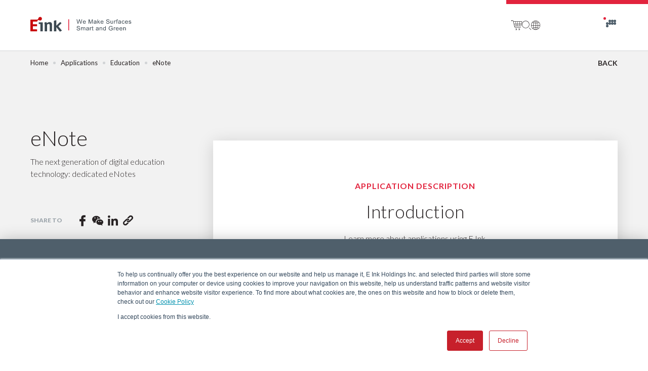

--- FILE ---
content_type: text/html; charset=UTF-8
request_url: https://www.eink.com/application/detail/education_enote
body_size: 59888
content:
<!DOCTYPE html>
<html lang="en">

<head itemscope="itemscope" itemtype="http://schema.org/WebSite">
    
    
    <meta name="referrer" content="strict-origin-when-cross-origin" />
    <meta http-equiv="content-language" content="zh-TW" />
    <meta charset="UTF-8" />
    <meta name="csrf-token" content="AvcGVNoRvJcLN0Al5N8d6Hs8oZpt1dEu7gontHJX">
    
    <meta name="viewport" content="width=device-width, initial-scale=1.0, minimum-scale=1.0, maximum-scale=1.0, user-scalable=no" />
    
    <meta http-equiv="X-UA-Compatible" content="ie=edge" />
    <meta name="format-detection" content="telephone=no">

    
    <title>eNote｜Education｜E Ink Applications</title>
<meta property="og:title" content="eNote｜Education｜E Ink Applications" />
<meta itemprop="name" content="eNote｜Education｜E Ink Applications" />
<meta name="twitter:title" content="eNote｜Education｜E Ink Applications" />
<meta name="twitter:site" content="eNote｜Education｜E Ink Applications" />
<meta name="twitter:creator" content="eNote｜Education｜E Ink Applications" />

<meta name="description" content="Pen-based tablets, called eNotes, bring together the learning power of handwriting with affordable access to eTextbooks — all without the distraction inherent to laptops and smartphones." />
<meta itemprop="description" content="Pen-based tablets, called eNotes, bring together the learning power of handwriting with affordable access to eTextbooks — all without the distraction inherent to laptops and smartphones." />
<meta name="twitter:description" content="Pen-based tablets, called eNotes, bring together the learning power of handwriting with affordable access to eTextbooks — all without the distraction inherent to laptops and smartphones." />
<meta property="og:description" content="Pen-based tablets, called eNotes, bring together the learning power of handwriting with affordable access to eTextbooks — all without the distraction inherent to laptops and smartphones." />
<meta property="og:site_name" content="eNote｜Education｜E Ink Applications" />

<meta name="keywords" content="eNote, digital paper">

        <meta property="og:image" content="https://www.eink.com/upload/2022_12_21/3_20221221142859te27xlGJl0.jpg" />
    <meta itemprop="image" content="https://www.eink.com/upload/2022_12_21/3_20221221142859te27xlGJl0.jpg" />
    <meta name="twitter:card" content="https://www.eink.com/upload/2022_12_21/3_20221221142859te27xlGJl0.jpg" />
    <meta name="twitter:image:src" content="https://www.eink.com/upload/2022_12_21/3_20221221142859te27xlGJl0.jpg" />

    <script type="application/ld+json">
            {
                "auth" : "wayne"
            }
        </script>


<meta property="og:url" content="https://www.eink.com/application/detail/education_enote" />
<meta property="og:locale" content="zh_TW" />
<meta property="og:type" content="website" />



    <script>
        (function(i, s, o, g, r, a, m) {
            i['GoogleAnalyticsObject'] = r;
            i[r] = i[r] || function() {
                (i[r].q = i[r].q || []).push(arguments)
            }, i[r].l = 1 * new Date();
            a = s.createElement(o),
                m = s.getElementsByTagName(o)[0];
            a.async = 1;
            a.src = g;
            m.parentNode.insertBefore(a, m)
        })(window, document, 'script', '//www.google-analytics.com/analytics.js', 'ga');

        ga('create', "UA-524369-2", 'auto');
        ga('send', 'pageview');
    </script>

    <script>
        (function(w, d, s, l, i) {
            w[l] = w[l] || [];
            w[l].push({
                'gtm.start': new Date().getTime(),
                event: 'gtm.js'
            });
            var f = d.getElementsByTagName(s)[0],
                j = d.createElement(s),
                dl = l != 'dataLayer' ? '&l=' + l : '';
            j.async = true;
            j.src =
                'https://www.googletagmanager.com/gtm.js?id=' + i + dl;
            f.parentNode.insertBefore(j, f);
        })(window, document, 'script', 'dataLayer', "GTM-WW2VJPH");
    </script>


    
    <link rel="shortcut icon" href="https://www.eink.com/dist/assets/img/favicon.ico?v=012114" type="image/x-icon">
    <link rel="icon" type="image/x-icon" href="https://www.eink.com/dist/assets/img/favicon.ico?v=012114">
    <link rel="apple-touch-icon" href="https://www.eink.com/dist/assets/img/favicon.ico?v=012114">

    
    <link rel="preconnect" href="https://fonts.googleapis.com">
    <link rel="preconnect" href="https://fonts.gstatic.com" crossorigin>
    
    <link rel="stylesheet"
        href="https://fonts.googleapis.com/css2?family=Lato:wght@300;400;700;900&amp;family=Noto+Sans+TC:wght@300;400;500;700&amp;family=Poppins:wght@300&amp;display=swap"
        crossorigin>

    
        <link rel="stylesheet" href="https://www.eink.com/dist/js/static/plugins/swiper/swiper-bundle.min.css?v=012114">

    
    <link rel="stylesheet" href="https://www.eink.com/dist/js/static/plugins/swiper/swiper-bundle.min.css?v=012114">
    <link rel="stylesheet" href="https://www.eink.com/dist/assets/fonts/icomoon/style.css?v=012114">
    <link rel="stylesheet" href="https://www.eink.com/dist/css/style.css?v=012114">

    
        <link rel="stylesheet" href="https://www.eink.com/dist/css/pages/application_detail.css?v=012114">
    
    <script async src="https://www.eink.com/dist/js/enter.min.js?v=012114"></script>
    <script defer type="text/javascript" id="hs-script-loader" src="//js.hs-scripts.com/4336425.js"></script>

    <script>
        (function(){if(!window.chatbase||window.chatbase("getState")!=="initialized"){window.chatbase=(...arguments)=>{if(!window.chatbase.q){window.chatbase.q=[]}window.chatbase.q.push(arguments)};window.chatbase=new Proxy(window.chatbase,{get(target,prop){if(prop==="q"){return target.q}return(...args)=>target(prop,...args)}})}const onLoad=function(){const script=document.createElement("script");script.src='https://www.chatbase.co/embed.min.js';script.id="Pxm5neeV8RKE-gYPGyM0u";script.domain='www.chatbase.co';document.body.appendChild(script)};if(document.readyState==="complete"){onLoad()}else{window.addEventListener("load",onLoad)}})();
        </script>             
</head>

<body class="application www" id="" data-page=""
    data-background-route="/dist/assets/js/static/back_shader.txt"  data-hide-seminar >
    <input class="base-url" type="hidden" value="https://www.eink.com">
    <input class="base-locatoin" type="hidden" value="www">
    <input id="_token" type="hidden" name="_token" value="AvcGVNoRvJcLN0Al5N8d6Hs8oZpt1dEu7gontHJX">
        <h1 class="visuallyhidden">eNote｜Education｜E Ink Applications</h1>
    
    <div class="first-enter">
        <div class="wrap">
            <div class="single"><img src="https://www.eink.com/dist/assets/img/eink_logo_single.svg" alt=""></div>
            <span></span>
            <div class="text"><img src="https://www.eink.com/dist/assets/img/eink_logo_text.svg" alt=""></div>
        </div>
    </div>
    <div class="main-wrapper gap">
            
    <nav class="navbar " font-color="black">
    <div class="container"><a class="navbar-logo" href="https://www.eink.com">
            <div class="logo black"><img class="desktop" alt="LOGO"
                    src="https://www.eink.com/dist/assets/img/eink_logo_black.svg?v=012114"><img class="mobile"
                    alt="LOGO"
                    src="https://www.eink.com/dist/assets/img/eink_logo_black_small.svg?v=012114"></div>
            <div class="logo white"><img class="desktop" alt="LOGO"
                    src="https://www.eink.com/dist/assets/img/eink_logo_white.svg?v=012114"><img
                    class="mobile" alt="LOGO"
                    src="https://www.eink.com/dist/assets/img/eink_logo_white_small.svg?v=012114"></div>
        </a>
        <div class="navbar-tools">
            <div class="tools">
                <a href="https://shopkits.eink.com" class="cart"><i class="icon-cart"></i></a>
                <a href="https://www.eink.com/search" class="search"><i class="icon-searcher"></i></a>
                <div class="language"><i class="icon-earth"></i>
                    <ul class="language-wrap">
                                                    <li  class="active" >
                                <a href="javascript:;">English</a>
                            </li>
                                                    <li >
                                <a href="https://tw.eink.com/application/detail/education_enote">繁體中文</a>
                            </li>
                                                    <li >
                                <a href="https://cn.eink.com/application/detail/education_enote">简体中文</a>
                            </li>
                                                    <li >
                                <a href="https://jp.eink.com/application/detail/education_enote">日本語</a>
                            </li>
                                                    <li >
                                <a href="https://kr.eink.com/application/detail/education_enote">한국어</a>
                            </li>
                                            </ul>
                </div>
            </div>
            <div class="menu-button" data-modal-target="menu">
                <div class="menu-wrap">
                    <div class="menu-dot dot1"> </div>
                    <div class="menu-dot dot2"> </div>
                    <div class="menu-dot dot3"> </div>
                    <div class="menu-dot dot4"> </div>
                    <div class="menu-dot dot5"> </div>
                    <div class="menu-dot dot6"> </div>
                    <div class="menu-dot dot7"> </div>
                    <div class="menu-dot dot8"> </div>
                    <div class="menu-dot dot9"> </div>
                </div>
            </div>
        </div>
    </div>
</nav>
<modern-modal data-modal-id="menu">
    <div class="menu-button active" data-modal-close>
        <div class="menu-wrap">
            <div class="menu-dot dot1"> </div>
            <div class="menu-dot dot2"> </div>
            <div class="menu-dot dot3"> </div>
            <div class="menu-dot dot4"> </div>
            <div class="menu-dot dot5"> </div>
            <div class="menu-dot dot6"> </div>
            <div class="menu-dot dot7"> </div>
            <div class="menu-dot dot8"> </div>
            <div class="menu-dot dot9"> </div>
        </div>
    </div>
    <div class="content">
        <div class="menu-left">
            <div class="swiper-menu" data-aost="" data-aost-fade-up="">
                <div class="swiper">
                    <div class="swiper-wrapper">
                                                    <div class="swiper-slide">
                                <div class="inner">
                                    <img class="swiper-lazy" data-src="https://www.eink.com/upload/2024_12_20/3_20241220112042egkcqnldo0.jpg"
                                        alt="">
                                </div>
                            </div>
                                                    <div class="swiper-slide">
                                <div class="inner">
                                    <img class="swiper-lazy" data-src="https://www.eink.com/upload/2023_05_10/3_20230510153710zy68yyPCx0.jpg"
                                        alt="">
                                </div>
                            </div>
                                                    <div class="swiper-slide">
                                <div class="inner">
                                    <img class="swiper-lazy" data-src="https://www.eink.com/upload/2023_05_10/3_20230510142601psmepcqOV0.jpg"
                                        alt="">
                                </div>
                            </div>
                                                    <div class="swiper-slide">
                                <div class="inner">
                                    <img class="swiper-lazy" data-src="https://www.eink.com/upload/2022_12_08/3_20221208160218kwvn7e4n90.jpg"
                                        alt="">
                                </div>
                            </div>
                                            </div>
                </div>
                <div class="swiper-pagination"></div>
            </div>
        </div>
        <div class="menu-right">
            <div class="main-inner">
                <div class="navbar-tools">
                    <div class="tools">
                        <a href="https://shopkits.eink.com" class="cart"><i class="icon-cart"></i></a>
                        <a href="https://www.eink.com/search" class="search"><i class="icon-searcher"></i></a>
                        <div class="language"><i class="icon-earth"></i>
                            <ul class="language-wrap">
                                                                    <li  class="active" >
                                        <a href="javascript:;">English</a>
                                    </li>
                                                                    <li >
                                        <a href="https://tw.eink.com/application/detail/education_enote">繁體中文</a>
                                    </li>
                                                                    <li >
                                        <a href="https://cn.eink.com/application/detail/education_enote">简体中文</a>
                                    </li>
                                                                    <li >
                                        <a href="https://jp.eink.com/application/detail/education_enote">日本語</a>
                                    </li>
                                                                    <li >
                                        <a href="https://kr.eink.com/application/detail/education_enote">한국어</a>
                                    </li>
                                                            </ul>
                        </div>
                    </div>
                </div>
                <div class="menu-group">
                    <div class="menu-options options-left">
                        <div class="item-wrap">
                            <div class="item-main">
                                <a href="https://www.eink.com/application" class="item-main">
                                    APPLICATIONS
                                </a>
                                <div class="btn-wrap">
                                    <div class="line1"> </div>
                                    <div class="line2"></div>
                                </div>
                            </div>
                            <div class="sub-group">
                                                                    <div class="item-sub">
                                        <a
                                            href="https://www.eink.com/application/ReadingWriting">Reading &amp; Writing</a>
                                    </div>
                                                                    <div class="item-sub">
                                        <a
                                            href="https://www.eink.com/application/Education">Education</a>
                                    </div>
                                                                    <div class="item-sub">
                                        <a
                                            href="https://www.eink.com/application/Business">Business &amp; Office</a>
                                    </div>
                                                                    <div class="item-sub">
                                        <a
                                            href="https://www.eink.com/application/Mobile">Mobile &amp; Wearables</a>
                                    </div>
                                                                    <div class="item-sub">
                                        <a
                                            href="https://www.eink.com/application/Retail">Retail</a>
                                    </div>
                                                                    <div class="item-sub">
                                        <a
                                            href="https://www.eink.com/application/Logistics_Factory">Logistics &amp; Factory</a>
                                    </div>
                                                                    <div class="item-sub">
                                        <a
                                            href="https://www.eink.com/application/Healthcare_Hospital">Healthcare &amp; Hospital</a>
                                    </div>
                                                                    <div class="item-sub">
                                        <a
                                            href="https://www.eink.com/application/Transportation_Outdoor">Transportation &amp; Outdoor</a>
                                    </div>
                                                                    <div class="item-sub">
                                        <a
                                            href="https://www.eink.com/application/Automotive">Automotive</a>
                                    </div>
                                                                    <div class="item-sub">
                                        <a
                                            href="https://www.eink.com/application/Innovative_Design">Innovative Design</a>
                                    </div>
                                                            </div>
                        </div>
                        <div class="item-wrap">
                            <div class="item-main">
                                <a href="https://www.eink.com/product"
                                    class="item-main">PRODUCT 
                                </a>
                                <div class="btn-wrap">
                                    <div class="line1"> </div>
                                    <div class="line2"></div>
                                </div>
                            </div>
                            <div class="sub-group">
                                                                    <div class="item-sub">
                                        <a
                                            href="https://www.eink.com/product/epaper">ePaper Display Module</a>
                                    </div>
                                                                    <div class="item-sub">
                                        <a
                                            href="https://www.eink.com/product/Digital-Paper-Product">Digital Paper Product</a>
                                    </div>
                                                                <div class="item-sub">
                                    <a href="https://www.eink.com/showcase">Customer Showcase</a>
                                </div>
                                <div class="item-sub">
                                    <a
                                        href="https://www.eink.com/partner">Business Partner</a>
                                </div>
                            </div>
                        </div>
                        <div class="item-wrap">
                            <div class="item-main">
                                <a href="https://www.eink.com/brand"
                                    class="item-main">BRAND
                                </a>
                                <div class="btn-wrap">
                                    <div class="line1"> </div>
                                    <div class="line2"></div>
                                </div>
                            </div>
                            <div class="sub-group">
                                                                    <div class="item-sub">
                                        <a
                                            href="https://www.eink.com/brand?bookmark=marquee">Marquee</a>
                                    </div>
                                                                    <div class="item-sub">
                                        <a
                                            href="https://www.eink.com/brand?bookmark=Spectra">Spectra</a>
                                    </div>
                                                                    <div class="item-sub">
                                        <a
                                            href="https://www.eink.com/brand?bookmark=Gallery">Gallery</a>
                                    </div>
                                                                    <div class="item-sub">
                                        <a
                                            href="https://www.eink.com/brand?bookmark=Kaleido">Kaleido</a>
                                    </div>
                                                                    <div class="item-sub">
                                        <a
                                            href="https://www.eink.com/brand?bookmark=Prism">Prism</a>
                                    </div>
                                                                    <div class="item-sub">
                                        <a
                                            href="https://www.eink.com/brand?bookmark=Carta">Carta</a>
                                    </div>
                                                                    <div class="item-sub">
                                        <a
                                            href="https://www.eink.com/brand?bookmark=Mobius">Mobius</a>
                                    </div>
                                                                    <div class="item-sub">
                                        <a
                                            href="https://www.eink.com/brand?bookmark=Aurora">Aurora</a>
                                    </div>
                                                                    <div class="item-sub">
                                        <a
                                            href="https://www.eink.com/brand?bookmark=JustTint">JustTint</a>
                                    </div>
                                                            </div>
                        </div>
                        
                        <div class="item-wrap">
                            <div class="item-main"><a
                                    href="https://www.eink.com/tech">TECHNOLOGY</a>
                                <div class="btn-wrap">
                                    <div class="line1"> </div>
                                    <div class="line2"></div>
                                </div>
                            </div>
                            <div class="sub-group">
                                                                    <div class="item-sub"><a
                                            href="https://www.eink.com/tech?bookmark=Electronic_Ink">Electronic Ink &amp; Film</a>
                                    </div>
                                                                    <div class="item-sub"><a
                                            href="https://www.eink.com/tech?bookmark=Module">ePaper Module Components</a>
                                    </div>
                                                                    <div class="item-sub"><a
                                            href="https://www.eink.com/tech?bookmark=Functional_Film">PI &amp; Functional Film</a>
                                    </div>
                                                                    <div class="item-sub"><a
                                            href="https://www.eink.com/tech?bookmark=Work_With_Us">FAQ / How to Work With Us</a>
                                    </div>
                                                            </div>
                        </div>
                    </div>
                    <div class="menu-options options-right">
                        <ul>
                            <li class="hasSubLink"> <a
                                    href="https://www.eink.com/news">NEWS &amp; INFO. CENTER</a>
                                
                                                                    <a class="sub-link"
                                        href="https://www.eink.com/news?bookmark=news">Press Releases</a>
                                    <a class="sub-link" href="https://blog.eink.com/">Blog</a>
                                                            </li>
                            <li> <a
                                    href="https://www.eink.com/investor">INVESTOR RELATIONS</a>
                            </li>
                            
                            <li> <a
                                    href="https://esg.eink.com/en">ESG AREA</a>
                            </li>
                            <li> <a href="https://www.eink.com/about">OUR COMPANY</a>
                            </li>
                            <li> <a
                                    href="https://www.eink.com/about?career">CAREERS</a>
                            </li>
                        </ul>
                    </div>
                </div>
                <div class="menu-bottom">
                    <div class="bottom-left">
                        <div class="social">
                            <ul>
                                                                                                            <li><a class="icon-youtube" href="https://www.youtube.com/@EInkSeeMore"
                                                target="_blank"></a></li>
                                                                                                                                                <li><a class="icon-fb" href="https://www.facebook.com/einkepaper/"
                                                target="_blank"></a></li>
                                                                                                                                                <li><a class="icon-linkedin" href="https://www.linkedin.com/company/e-ink-corporation/"
                                                target="_blank"></a></li>
                                                                                                                                                <li><a class="icon-twitter" href="https://twitter.com/eink"
                                                target="_blank"></a></li>
                                                                                                                                                <li><a class="icon-ig" href="https://www.instagram.com/e_ink/"
                                                target="_blank"></a></li>
                                                                                                                                                <li><a class="icon-pinterest" href="https://www.pinterest.com/eink/"
                                                target="_blank"></a></li>
                                                                                                                                                <li><a href="https://www.tiktok.com/@the_real_e_ink" target="_blank"><img
                                                    src="/dist/assets/img/tiktok.svg" alt=""></a></li>
                                                                                                </ul>
                        </div>
                        <div class="links">
                            <ul>
                                <li>
                                    <a
                                        href="https://www.eink.com/policy">PRIVACY POLICY</a>
                                </li>
                                <li>
                                    <a
                                        href="https://www.eink.com/policy?bookmark=terms">TERMS OF USE</a>
                                </li>
                                <li>
                                    <a
                                        href="https://www.eink.com/policy?bookmark=cookie">COOKIE POLICY</a>
                                </li>
                                                                    <li>
                                        <a
                                            href="https://www.eink.com/policy?bookmark=business">INTEGRITY MANAGEMENT &amp; WHISTLEBLOWING</a>
                                    </li>
                                                            </ul>
                        </div>
                    </div>
                    <div class="bottom-right">
                        <div class="tools">
                            <a class="rect-button blue"
                                href="https://www.eink.com/contact">Contact</a>
                            <a class="rect-button red" href="https://shopkits.eink.com">Online Shop</a>
                        </div>
                    </div>
                </div>
            </div>
        </div>
    </div>
</modern-modal>
    
    <main class="gap">
        <div class="control-bar">
            <div class="breadcrumbs" data-aost="" data-aost-clip-left="">
                <div class="breadcrumbs-content" category-slider="">
                    <ul class="wrapper">
                        <li class="item"><a href="/">Home</a></li>
                        <li class="item"><a href="https://www.eink.com/application">Applications</a></li>
                        <li class="item"><a
                                href="https://www.eink.com/application/Education">Education</a>
                        </li>
                        <li class="item">
                            <p>eNote</p>
                        </li>
                    </ul>
                </div>
            </div>
            <div class="text-button fw-7 bk-back" data-url="https://www.eink.com/application/Education">
                <a href="javascript:;">BACK</a>
            </div>
        </div>
        <div class="application-detail" listScroll>
            <div class="post-content">
                <div class="post-navbar">
                    <div class="post-sticky" data-aost="" data-aost-fade-up="">
                        <div class="item-point">
                            <h1 class="main fz-50">eNote</h1>
                            <h2 class="main fw-7"></h2>
                            <p class="text">The next generation of digital education technology: dedicated eNotes</p>
                        </div>
                        
                        <div class="share-group" web-share>
                            <ul>
                                <li share-target="facebook" utm-source="" utm-medium="" utm-campaign="">
                                    <a href="javascript:;"><i class="icon-fb"></i></a>
                                </li>
                                <li share-target="wechat">
                                    <a href="javascript:;"><i class="icon-wechat"></i></a>
                                </li>
                                <li share-target="linkedin">
                                    <a href="javascript:;"><i class="icon-linkedin"></i></a>
                                </li>
                                <li share-target="url" copy-text="copied" copy-link="" copy-class="" copy-duration="3000">
                                    <a href="javascript:;"><i class="icon-link"></i></a>
                                </li>
                            </ul>
                        </div>
                        <div class="category-navbar">
                            <div class="post-slider">
                                <div class="wrapper">
                                                                            <div class="item fw-7 active" block-target="introduction"
                                            data-anchor-target="[block-name=&quot;introduction&quot;]">
                                            <a class="category" href="javascript:;">Introduction</a>
                                        </div>
                                                                                                                <div class="item fw-7" block-target="related" data-anchor-target="[block-name=&quot;related&quot;]">
                                            <a class="category" href="javascript:;">Recommended Products</a>
                                        </div>
                                                                    </div>
                            </div>
                        </div>
                        
                        <div class="rect-button blue bk-show" data-modal-target="contact-modal">Contact Us</div>
                    </div>
                </div>
                                    <div class="post-article" block-name="introduction">
                        <div class="block-point center" data-aost="" data-aost-clip-left="">
                            <p class="sub fw-7">APPLICATION DESCRIPTION</p>
                            <h3 class="main">Introduction</h3>
                            <p class="text">Learn more about applications using E Ink.</p>
                        </div>
                        <div class="_articleBlock" data-aost="" data-aost-fade-up="">
                            <article data-aost-class='show' data-aost-offset='30' data-aost class='_article typeBasic'
                         img-firstbig=off img-merge=off h-color='#000000' subh-color='#000000' p-color='#000000' button-color='#FC8205' button-textcolor='#000000'
                        data-index='typeBasic-17'><div class="_contentWrap">

    <h4 class="_H"></h4>

    
    
    <div class="_wordCover">
        <h5 class="_subH"></h5>
        <div class="_P">

            <p>Recognizing an opportunity in the education market, innovative companies have launched&nbsp;<span style="letter-spacing: 0.01em;">products that bridge the gap between handwriting, paper and computing. Pen-based&nbsp;</span><span style="letter-spacing: 0.01em;">tablets, called eNotes, bring together the learning power of handwriting with affordable&nbsp;</span><span style="letter-spacing: 0.01em;">access to eTextbooks — all without the distraction inherent to laptops and smartphones.</span></p><p><span style="letter-spacing: 0.01em;"><br></span></p><p>At the heart of eNote technology is digital paper, which looks and feels like paper.&nbsp;<span style="letter-spacing: 0.01em;">Students can handwrite lecture notes on screens, or mark up their eTextbooks with notes&nbsp;</span><span style="letter-spacing: 0.01em;">or highlights. Pioneered by E Ink, digital paper was first popularized in eReaders like the&nbsp;</span><span style="letter-spacing: 0.01em;">Kindle, but today it’s available in a whole range of sizes for numerous applications.</span></p><p><span style="letter-spacing: 0.01em;"><br></span></p><p>Digital paper technology features particles within microcapsules or microcups that&nbsp;<span style="letter-spacing: 0.01em;">are coated onto a thin film layer and act as a form of ink. Instead of ink being pressed&nbsp;</span><span style="letter-spacing: 0.01em;">permanently upon paper, however, the ink particles in digital paper are automatically&nbsp;</span><span style="letter-spacing: 0.01em;">recycled to form new letters and images when the display image is updated.</span></p>

            

        </div>
    </div>
</div></article><article data-aost-class='show' data-aost-offset='30' data-aost class='_article typeBasic'
                         img-firstbig=off img-merge=off h-color='#000000' subh-color='#000000' p-color='#000000' button-color='#FC8205' button-textcolor='#000000'
                        data-index='typeBasic-18'><div class="_contentWrap">

    <h4 class="_H">Low power consumption for greater sustainability</h4>

    
    
    <div class="_wordCover">
        <h5 class="_subH"></h5>
        <div class="_P">

            <p>Screens made with digital paper require only a tiny fraction of the power required to run&nbsp;<span style="letter-spacing: 0.01em;">other types of screens. In fact, an E Ink display uses about 99 percent less power than the&nbsp;</span><span style="letter-spacing: 0.01em;">liquid crystal displays (LCD) used in laptop and tablet screens and many types of mobile&nbsp;</span><span style="letter-spacing: 0.01em;">devices. And unlike light-emitting LCD screens, E Ink screens are reflective — just like print.</span></p><p><span style="letter-spacing: 0.01em;"><br></span></p><p>This makes them easy to read even in broad daylight, with a more natural paper-like feeling.&nbsp;<span style="letter-spacing: 0.01em;">Sustainable digital paper screens are attractive to both students and universities seeking to</span></p><p>lower their carbon footprint. Hundreds of universities have signed on as signatories to the&nbsp;<span style="letter-spacing: 0.01em;">Climate Leadership Network,11 pledging to take action on climate change. Saving energy&nbsp;</span><span style="letter-spacing: 0.01em;">one screen at a time can add up to major change when multiplied by thousands of devices.</span></p><p><span style="letter-spacing: 0.01em;"><br></span></p><p>Students not only prefer to be green, they’re pressuring their schools to be green as well.</p>

            

        </div>
    </div>
</div></article>                        </div>
                    </div>
                            </div>
                            <div class="related-wrapper" block-name="related" data-aost="" data-aost-fade-up="">
                    <div class="block-point center">
                        <p class="sub fw-7">FIND MORE</p>
                        <p class="main">Recommended Products</p>
                        <p class="text">Learn More About Our Products</p>
                    </div>
                    <div class="related-product">
        <div class="swiper">
            <div class="swiper-wrapper">
                                    <div class="swiper-slide">
                        <div class="product-item mb-trigger">
                            <a href="https://www.eink.com/product/detail/VB3300-NCB">
                                <div class="photo">
                                                                        <img class="base swiper-lazy" data-src="https://www.eink.com/upload/2022_09_27/1_20220927091430qj7h45BYk17.jpg" alt="">
                                    <img class="hover swiper-lazy" data-src="https://www.eink.com/upload/2022_09_27/1_20220927091430qj7h45BYk17.jpg" alt="">
                                </div>
                                <div class="content">
                                    <p class="sub fw-3">eNote, Transportation</p>
                                    <p class="main fw-7">13.3&quot; ePaper Display</p>
                                    <p class="text fw-3">E Ink Carta, Monochrome</p>
                                    <div class="more-button">
                                        <div class="arrow"><i class="icon-arrow-right"></i></div>
                                        <p>More</p>
                                    </div>
                                </div>
                            </a>
                        </div>
                    </div>
                                    <div class="swiper-slide">
                        <div class="product-item mb-trigger">
                            <a href="https://www.eink.com/product/detail/ED103KC2">
                                <div class="photo">
                                                                        <img class="base swiper-lazy" data-src="https://www.eink.com/upload/2024_10_23/3_20241023153619mz8gemFsr0.png" alt="">
                                    <img class="hover swiper-lazy" data-src="https://www.eink.com/upload/2024_10_23/3_20241023153619mz8gemFsr0.png" alt="">
                                </div>
                                <div class="content">
                                    <p class="sub fw-3">eNote</p>
                                    <p class="main fw-7">E Ink Carta 1200, 10.3&quot; Monochrome ePaper Display</p>
                                    <p class="text fw-3">E Ink Carta 1200, faster for pen input.</p>
                                    <div class="more-button">
                                        <div class="arrow"><i class="icon-arrow-right"></i></div>
                                        <p>More</p>
                                    </div>
                                </div>
                            </a>
                        </div>
                    </div>
                                    <div class="swiper-slide">
                        <div class="product-item mb-trigger">
                            <a href="https://www.eink.com/product/detail/ED103TC2">
                                <div class="photo">
                                                                        <img class="base swiper-lazy" data-src="https://www.eink.com/upload/2024_10_23/3_20241023154246o1pwm4StQ0.png" alt="">
                                    <img class="hover swiper-lazy" data-src="https://www.eink.com/upload/2024_10_23/3_20241023154246o1pwm4StQ0.png" alt="">
                                </div>
                                <div class="content">
                                    <p class="sub fw-3">eNote</p>
                                    <p class="main fw-7">E Ink Carta 1000, 10.3&quot; Monochrome ePaper Display</p>
                                    <p class="text fw-3">E Ink Carta 1000</p>
                                    <div class="more-button">
                                        <div class="arrow"><i class="icon-arrow-right"></i></div>
                                        <p>More</p>
                                    </div>
                                </div>
                            </a>
                        </div>
                    </div>
                                    <div class="swiper-slide">
                        <div class="product-item mb-trigger">
                            <a href="https://www.eink.com/product/detail/ES107KC1">
                                <div class="photo">
                                                                        <img class="base swiper-lazy" data-src="https://www.eink.com/upload/2024_10_23/3_2024102315462130prgcLXr0.png" alt="">
                                    <img class="hover swiper-lazy" data-src="https://www.eink.com/upload/2024_10_23/3_2024102315462130prgcLXr0.png" alt="">
                                </div>
                                <div class="content">
                                    <p class="sub fw-3">eNote</p>
                                    <p class="main fw-7">10.7&quot; E Ink Carta 1300, Flexible Monochrome ePaper Display</p>
                                    <p class="text fw-3">E Ink Carta 1300, Flexible</p>
                                    <div class="more-button">
                                        <div class="arrow"><i class="icon-arrow-right"></i></div>
                                        <p>More</p>
                                    </div>
                                </div>
                            </a>
                        </div>
                    </div>
                            </div>
        </div>
        <div class="swiper-navigation">
            <div class="swiper-button-prev"></div>
            <div class="swiper-button-next"></div>
        </div>
    </div>
                </div>
                    </div>
    </main>

    
    <footer class="footer">
    <div class="container">
        <div class="go-top" data-anchor-target=""></div>
        <div class="list">
            <div class="group">
                <div class="group-list">
                    <ul>
                        <li class="b fw-9"><a
                                href="https://www.eink.com/application">APPLICATIONS</a>
                        </li>
                                                    <li><a
                                    href="https://www.eink.com/application/ReadingWriting">Reading &amp; Writing</a>
                            </li>
                                                    <li><a
                                    href="https://www.eink.com/application/Education">Education</a>
                            </li>
                                                    <li><a
                                    href="https://www.eink.com/application/Business">Business &amp; Office</a>
                            </li>
                                                    <li><a
                                    href="https://www.eink.com/application/Mobile">Mobile &amp; Wearables</a>
                            </li>
                                                    <li><a
                                    href="https://www.eink.com/application/Retail">Retail</a>
                            </li>
                                                    <li><a
                                    href="https://www.eink.com/application/Logistics_Factory">Logistics &amp; Factory</a>
                            </li>
                                                    <li><a
                                    href="https://www.eink.com/application/Healthcare_Hospital">Healthcare &amp; Hospital</a>
                            </li>
                                                    <li><a
                                    href="https://www.eink.com/application/Transportation_Outdoor">Transportation &amp; Outdoor</a>
                            </li>
                                                    <li><a
                                    href="https://www.eink.com/application/Automotive">Automotive</a>
                            </li>
                                                    <li><a
                                    href="https://www.eink.com/application/Innovative_Design">Innovative Design</a>
                            </li>
                                            </ul>
                    <ul>
                        <li class="b fw-9"><a
                                href="https://www.eink.com/product">PRODUCT </a>
                        </li>
                                                    <li>
                                <a
                                    href="https://www.eink.com/product/epaper">ePaper Display Module</a>
                            </li>
                                                    <li>
                                <a
                                    href="https://www.eink.com/product/Digital-Paper-Product">Digital Paper Product</a>
                            </li>
                                                <li>
                            <a href="https://www.eink.com/showcase">Customer Showcase</a>
                        </li>
                        <li>
                            <a href="https://www.eink.com/partner">Business Partner</a>
                        </li>
                    </ul>
                    <ul>
                        <li class="b fw-9">
                            <a href="https://www.eink.com/brand">BRAND</a>
                        </li>
                                                    <li>
                                <a
                                    href="https://www.eink.com/brand?bookmark=marquee">Marquee</a>
                            </li>
                                                    <li>
                                <a
                                    href="https://www.eink.com/brand?bookmark=Spectra">Spectra</a>
                            </li>
                                                    <li>
                                <a
                                    href="https://www.eink.com/brand?bookmark=Gallery">Gallery</a>
                            </li>
                                                    <li>
                                <a
                                    href="https://www.eink.com/brand?bookmark=Kaleido">Kaleido</a>
                            </li>
                                                    <li>
                                <a
                                    href="https://www.eink.com/brand?bookmark=Prism">Prism</a>
                            </li>
                                                    <li>
                                <a
                                    href="https://www.eink.com/brand?bookmark=Carta">Carta</a>
                            </li>
                                                    <li>
                                <a
                                    href="https://www.eink.com/brand?bookmark=Mobius">Mobius</a>
                            </li>
                                                    <li>
                                <a
                                    href="https://www.eink.com/brand?bookmark=Aurora">Aurora</a>
                            </li>
                                                    <li>
                                <a
                                    href="https://www.eink.com/brand?bookmark=JustTint">JustTint</a>
                            </li>
                                            </ul>
                    
                    <ul>
                        <li class="b fw-9"><a
                                href="https://www.eink.com/tech">TECHNOLOGY</a></li>
                                                    <li><a
                                    href="https://www.eink.com/tech?bookmark=Electronic_Ink">Electronic Ink &amp; Film</a>
                            </li>
                                                    <li><a
                                    href="https://www.eink.com/tech?bookmark=Module">ePaper Module Components</a>
                            </li>
                                                    <li><a
                                    href="https://www.eink.com/tech?bookmark=Functional_Film">PI &amp; Functional Film</a>
                            </li>
                                                    <li><a
                                    href="https://www.eink.com/tech?bookmark=Work_With_Us">FAQ / How to Work With Us</a>
                            </li>
                                            </ul>
                </div>
                <div class="group-main">
                    <ul>
                        <li class="b fw-9 hasSubLink">
                            <a href="https://www.eink.com/news">NEWS &amp; INFO. CENTER</a>
                            
                                                            <a class="sub-link" href="https://www.eink.com/news?bookmark=news">Press Releases</a>
                                <a class="sub-link" href="https://blog.eink.com/">Blog</a>
                                                    </li>
                        </li>
                        <li class="b fw-9">
                            <a href="https://www.eink.com/investor">INVESTOR RELATIONS</a>
                        </li>
                        
                        <li class="b fw-9">
                            <a
                                href="https://esg.eink.com/en">ESG AREA</a>
                        </li>
                        <li class="b fw-9">
                            <a href="https://www.eink.com/about">OUR COMPANY</a>
                        </li>
                        <li class="b fw-9">
                            <a
                                href="https://www.eink.com/about?career">CAREERS</a>
                        </li>
                    </ul>
                </div>
            </div>
            <div class="social">
                <ul>
                                                                        <li><a class="icon-youtube" href="https://www.youtube.com/@EInkSeeMore" target="_blank"></a></li>
                                                                                                <li><a class="icon-fb" href="https://www.facebook.com/einkepaper/" target="_blank"></a></li>
                                                                                                <li><a class="icon-linkedin" href="https://www.linkedin.com/company/e-ink-corporation/" target="_blank"></a></li>
                                                                                                <li><a class="icon-twitter" href="https://twitter.com/eink" target="_blank"></a></li>
                                                                                                <li><a class="icon-ig" href="https://www.instagram.com/e_ink/" target="_blank"></a></li>
                                                                                                <li><a class="icon-pinterest" href="https://www.pinterest.com/eink/" target="_blank"></a></li>
                                                                                                
                            <li><a href="https://www.tiktok.com/@the_real_e_ink" target="_blank"><img src="/dist/assets/img/tiktok.svg"
                                        alt=""></a></li>
                                                            </ul>
            </div>
        </div>
        <div class="other">
            <div class="tools">
                <a class="rect-button blue" href="https://www.eink.com/contact">Contact</a>
                <a class="rect-button red" href="https://shopkits.eink.com">Online Shop</a>
            </div>
            <div class="links">
                <ul>
                    <li><a href="https://www.eink.com/policy">PRIVACY POLICY</a>
                    </li>
                    <li><a
                            href="https://www.eink.com/policy?bookmark=terms">TERMS OF USE</a>
                    </li>
                    <li><a
                            href="https://www.eink.com/policy?bookmark=cookie">COOKIE POLICY</a>
                    </li>
                                            <li><a
                                href="https://www.eink.com/policy?bookmark=business">INTEGRITY MANAGEMENT &amp; WHISTLEBLOWING</a>
                        </li>
                                    </ul>
            </div>
            <p class="copyright">© 2023 E INK HOLDINGS INC. ALL RIGHTS RESERVED.</p>
        </div>
    </div>
</footer>
<div class="cookie-check">
    <div class="container">
        <div class="inner-text">
            <p>To help us continually offer you the best experience on our Website and help us manage it, E Ink Holdings Inc. and selected
        third parties will store some information on your computer or device using cookies to improve your navigation on this
        Website, help us understand traffic patterns and website visitor behavior and enhance website visitor experience. To find
        more about what cookies are, the ones on this Website and how to block or delete them,check out our&ensp; <a
                href="https://www.eink.com/policy?bookmark=cookie"> Cookie Policy</a> <span>.</span></p>
        </div>
        <div class="btn-wrap">
            <div class="check-btn decline">
                <div class="circle icon"><span class="icon-cross"></span></div>
                <p class="fw-7">Decline</p>
            </div>
            <div class="divider"></div>
            <div class="check-btn accept">
                <div class="circle icon"><span class="icon-btn-bottom"></span></div>
                <p class="fw-7">Accept</p>
            </div>
        </div>
    </div>
</div>

    
    <modern-modal data-modal-id="contact-modal" class=" bk-scroll">
        <div class="back-button" magnetic-button data-modal-close="">
            <div class="circle" magnetic-target><i class="icon-cross"></i></div>
        </div>
        <div class="form-box">
            <div class="block-point center">
                <p class="sub fw-7">FEEL FREE TO LET US KNOW YOUR NEEDS </p>
                <p class="main">Contact Our Sales Team</p>
                <p class="text">Please complete the following form and a member of our team will get back to your soon. We strive to answer all inquiries within 48 hours.Fields with an asterisk are required.</p>
            </div>
            
            <div class="form-block bk-form">

            </div>
                        <div class="form-tools">
                <div class="tools">
                    <div class="rect-button border bk-reset">Clear All</div>
                    <div class="rect-button blue bk-submit">Submit</div>
                </div>
            </div>
        </div>
    </modern-modal>

    
    
    <modern-modal data-modal-id="submit-success">
    <div class="content"><img src="https://www.eink.com/dist/assets/img/application/submit_180x180.png" alt="">
        <div class="block-point center">
            <p class="sub fw-9">SUBMISSION SUCCESSFUL</p>
            <h3 class="main">Thank You !</h3>
            <p class="text"></p>
        </div>
    </div>
    <div class="bottom">
        <div class="more-button" data-modal-close>
            <div class="circle">
                <div class="circle-wrap"><i class="icon-cross"></i></div>
            </div>
            <p>I got it</p>
        </div>
    </div>
</modern-modal>

    </div>
    
    <script defer src="https://www.eink.com/dist/js/static/jquery-3.6.0.min.js?v=012114"></script>
    <script defer src="https://www.eink.com/dist/js/static/plugins/gsap/gsap.min.js?v=012114"></script>
    <script defer src="https://www.eink.com/dist/js/static/plugins/swiper/swiper-bundle.min.js?v=012114"></script>

    
        
    <script defer src="https://www.eink.com/dist/js/static/fesdDB.js?v=012114"></script>
    <script defer src="https://www.eink.com/dist/js/global.min.js?v=012114"></script>
    <script defer src="https://www.eink.com/dist/js/common.min.js?v=012114"></script>
    
    <script defer src="https://www.eink.com/dist/js/pages/application_detail.min.js?v=012114"></script>
    
        <script defer charset="utf-8" type="text/javascript" src="//js.hsforms.net/forms/v2.js"></script>
    <script defer type="module" src="https://www.eink.com/eink/app/detail.js?v=012114"></script>
    <noscript>
        <iframe src="https://www.googletagmanager.com/ns.html?id=GTM-WW2VJPH" height="0" width="0"
            style="display:none;visibility:hidden"></iframe>
    </noscript>
</body>



</html>


--- FILE ---
content_type: text/css
request_url: https://www.eink.com/dist/assets/fonts/icomoon/style.css?v=012114
body_size: 656
content:
@font-face {
  font-family: 'icomoon';
  src:  url('fonts/icomoon.eot?nbhu6h');
  src:  url('fonts/icomoon.eot?nbhu6h#iefix') format('embedded-opentype'),
    url('fonts/icomoon.ttf?nbhu6h') format('truetype'),
    url('fonts/icomoon.woff?nbhu6h') format('woff'),
    url('fonts/icomoon.svg?nbhu6h#icomoon') format('svg');
  font-weight: normal;
  font-style: normal;
  font-display: block;
}

[class^="icon-"], [class*=" icon-"] {
  /* use !important to prevent issues with browser extensions that change fonts */
  font-family: 'icomoon' !important;
  speak: never;
  font-style: normal;
  font-weight: normal;
  font-variant: normal;
  text-transform: none;
  line-height: 1;

  /* Better Font Rendering =========== */
  -webkit-font-smoothing: antialiased;
  -moz-osx-font-smoothing: grayscale;
}

.icon-star:before {
  content: "\e925";
}
.icon-overview:before {
  content: "\e924";
}
.icon-document:before {
  content: "\e922";
}
.icon-player:before {
  content: "\e923";
}
.icon-arrow-left:before {
  content: "\e907";
}
.icon-arrow-right:before {
  content: "\e908";
}
.icon-link-square:before {
  content: "\e921";
}
.icon-refresh:before {
  content: "\e91f";
}
.icon-website:before {
  content: "\e920";
}
.icon-searcher-bold:before {
  content: "\e91e";
}
.icon-btn-bottom:before {
  content: "\e91d";
}
.icon-rt-bottom:before {
  content: "\e90f";
}
.icon-rt-top:before {
  content: "\e906";
}
.icon-filter:before {
  content: "\e91c";
}
.icon-searcher:before {
  content: "\e914";
}
.icon-cart:before {
  content: "\e91a";
}
.icon-bottom-thin:before {
  content: "\e913";
}
.icon-local:before {
  content: "\e915";
}
.icon-select:before {
  content: "\e916";
}
.icon-member:before {
  content: "\e910";
}
.icon-phone:before {
  content: "\e911";
}
.icon-send:before {
  content: "\e912";
}
.icon-bottom:before {
  content: "\e90e";
}
.icon-cross:before {
  content: "\e909";
}
.icon-fb:before {
  content: "\e901";
}
.icon-weibo:before {
  content: "\e918";
}
.icon-youku:before {
  content: "\e917";
}
.icon-bilibili:before {
  content: "\e919";
}
.icon-linkedin:before {
  content: "\e90b";
}
.icon-wechat:before {
  content: "\e90c";
}
.icon-ig:before {
  content: "\e902";
}
.icon-line:before {
  content: "\e903";
}
.icon-twitter:before {
  content: "\e904";
}
.icon-pinterest:before {
  content: "\e91b";
}
.icon-youtube:before {
  content: "\e905";
}
.icon-link:before {
  content: "\e90d";
}
.icon-rt-left:before {
  content: "\e90a";
}
.icon-earth:before {
  content: "\e900";
}


--- FILE ---
content_type: text/css
request_url: https://www.eink.com/dist/css/pages/application_detail.css?v=012114
body_size: 3473
content:
@charset "UTF-8";.related-product{margin:0 auto -60px;padding:0 90px;position:relative;max-width:1640px;width:100%}.related-product .swiper{margin:0 auto;max-width:1460px;width:100%}.related-product .swiper-slide{padding:60px 0;text-align:left}.related-product .swiper-navigation{position:absolute;top:0;left:0;width:100%;height:100%}.related-product .swiper-button-next,.related-product .swiper-button-prev{position:absolute;top:50%;-webkit-transform:translate3d(0,-50%,0);transform:translate3d(0,-50%,0)}@media only screen and (max-width:1200px){.related-product{margin:0 auto}.related-product .swiper-slide{padding:0}}@media only screen and (max-width:992px){.related-product{padding:0 20px}.related-product .swiper-navigation{margin-top:20px;position:static}.related-product .swiper-button-next,.related-product .swiper-button-prev{margin:0 5px;position:static;-webkit-transform:translateZ(0);transform:translateZ(0)}}.product-item{width:100%}.product-item a{display:block}@media only screen and (min-width:1201px){.product-item a:hover .photo{background-color:#fff}.product-item a:hover .photo:after{opacity:1}.product-item a:hover .photo img.hover{opacity:1}.product-item a:hover .photo img.base{opacity:0}.product-item a:hover .more-button{opacity:1;-webkit-transform:translate3d(0,100%,0);transform:translate3d(0,100%,0)}}.product-item .photo{position:relative;background-color:#F0F0F0;-webkit-transition:background-color 0.4s;transition:background-color 0.4s;position:relative}.product-item .photo:before{padding-bottom:100%;display:block;content:""}.product-item .photo:after{position:absolute;top:0;left:0;width:100%;height:100%;border:1px solid rgba(39,34,35,0.1);opacity:0;-webkit-transition:opacity 0.4s;transition:opacity 0.4s;content:""}.product-item .photo img{-webkit-transition:opacity 0.4s;transition:opacity 0.4s;position:absolute;top:50%;left:50%;-webkit-transform:translate3d(-50%,-50%,0);transform:translate3d(-50%,-50%,0);width:100%;height:100%;-o-object-fit:cover;object-fit:cover}.product-item .photo img.hover{opacity:0}.product-item .tag{position:absolute;top:20px;left:20px;z-index:1;display:-webkit-box;display:-ms-flexbox;display:flex;-webkit-box-align:center;-ms-flex-align:center;align-items:center;-webkit-box-pack:center;-ms-flex-pack:center;justify-content:center;border-radius:500px;background-color:#E2233D;width:50px;height:50px;color:#fff;font-size:0.875rem;line-height:1.5}.product-item .content{margin-top:20px;padding:0 20px;position:relative;display:-webkit-box;display:-ms-flexbox;display:flex;-webkit-box-orient:vertical;-webkit-box-direction:normal;-ms-flex-direction:column;flex-direction:column;gap:10px 0}.product-item .sub{color:#E2233D}.product-item .main{font-size:1.25rem;line-height:1.4}.product-item .text{line-height:1.5}.product-item .more-button{margin-top:20px;position:absolute;bottom:-30px;left:20px;-webkit-transform:translate3d(-10px,100%,0);transform:translate3d(-10px,100%,0);opacity:0;-webkit-transition:opacity 0.4s,-webkit-transform 0.4s;transition:opacity 0.4s,-webkit-transform 0.4s;transition:opacity 0.4s,transform 0.4s;transition:opacity 0.4s,transform 0.4s,-webkit-transform 0.4s}@media only screen and (max-width:1200px){.product-item .more-button{display:block}}.form-block{padding:50px 30px 0;margin:60px auto 0;position:relative;border-top:5px solid #F0F0F0;max-width:1100px;width:100%}.form-block fieldset{margin:0 auto!important;max-width:950px!important;width:100%}.form-block fieldset>div{width:100%}.form-block .hs-form-field{margin-bottom:30px}.form-block .hs-fieldtype-textarea label{margin-bottom:10px}.form-block .hs-fieldtype-textarea .input{border:none}.form-block .hs_recaptcha{display:none}.form-block .hs-submit{position:absolute;top:0;left:0;opacity:0;pointer-events:none}.form-block .form-columns-1,.form-block .form-columns-2{display:-webkit-box;display:-ms-flexbox;display:flex;gap:0 30px}.form-block label{padding:0 10px;display:-webkit-box;display:-ms-flexbox;display:flex;-webkit-box-orient:horizontal;-webkit-box-direction:reverse;-ms-flex-direction:row-reverse;flex-direction:row-reverse;-webkit-box-align:center;-ms-flex-align:center;align-items:center;-webkit-box-pack:end;-ms-flex-pack:end;justify-content:flex-end}.form-block label span{font-weight:700;font-size:1rem;line-height:1.6}.form-block label .hs-form-required{margin-right:10px;color:#E2233D}.form-block .input{margin:0!important}.form-block .input input,.form-block .input select{padding:10px;width:100%!important;background:none;border:none;border-bottom:1px solid rgba(79,95,107,0.2);border-radius:0;outline:none;font-family:"Lato","Noto Sans TC","Noto Sans SC","微軟正黑體修正","Microsoft JhengHei","微軟正黑體",sans-serif;font-size:1rem;font-weight:700;line-height:1.5;-webkit-appearance:none}.form-block .input input::-webkit-input-placeholder{color:rgba(39,34,35,0.6);font-size:1rem;font-weight:300;opacity:1}.form-block .input input::-moz-placeholder{color:rgba(39,34,35,0.6);font-size:1rem;font-weight:300;opacity:1}.form-block .input input:-ms-input-placeholder{color:rgba(39,34,35,0.6);font-size:1rem;font-weight:300;opacity:1}.form-block .input input::-ms-input-placeholder{color:rgba(39,34,35,0.6);font-size:1rem;font-weight:300;opacity:1}.form-block .input input::placeholder{color:rgba(39,34,35,0.6);font-size:1rem;font-weight:300;opacity:1}.form-block .input input:-ms-input-placeholder{color:rgba(39,34,35,0.6);font-size:1rem;font-weight:300}.form-block .input input::-ms-input-placeholder{color:rgba(39,34,35,0.6);font-size:1rem;font-weight:300}.form-block .input input.invalid{border-bottom:1px solid rgba(226,35,61,0.8);color:#E2233D}.form-block .input input.invalid::-webkit-input-placeholder{color:rgba(226,35,61,0.6)}.form-block .input input.invalid::-moz-placeholder{color:rgba(226,35,61,0.6)}.form-block .input input.invalid:-ms-input-placeholder{color:rgba(226,35,61,0.6)}.form-block .input input.invalid::-ms-input-placeholder{color:rgba(226,35,61,0.6)}.form-block .input input.invalid::placeholder{color:rgba(226,35,61,0.6)}.form-block .input input.invalid:-ms-input-placeholder{color:rgba(226,35,61,0.6)}.form-block .input input.invalid::-ms-input-placeholder{color:rgba(226,35,61,0.6)}.form-block .input select{position:relative;background-image:url('data:image/svg+xml;charset=US-ASCII,<svg xmlns="http://www.w3.org/2000/svg" id="圖層_1" viewBox="0 0 30 30"><polygon points="0 8.14 14.01 22.15 15 23.14 15.99 22.15 30 8.14 28.02 6.16 15 19.18 1.98 6.16 0 8.14"/></svg>');background-repeat:no-repeat;background-position:right 10px top 50%;background-size:14px auto}.form-block .input select.is-placeholder{font-weight:300;color:rgba(39,34,35,0.6)}.form-block .input select.invalid{border-bottom:1px solid rgba(226,35,61,0.8);color:#E2233D}.form-block .input textarea{padding:10px 20px;border:1px solid rgba(79,95,107,0.2);border-radius:0;outline:none;width:100%!important;height:300px;font-size:1rem;font-weight:700;line-height:1.5;resize:none}.form-block .input textarea::-webkit-input-placeholder{color:rgba(39,34,35,0.6);font-size:1rem;font-weight:300;opacity:1}.form-block .input textarea::-moz-placeholder{color:rgba(39,34,35,0.6);font-size:1rem;font-weight:300;opacity:1}.form-block .input textarea:-ms-input-placeholder{color:rgba(39,34,35,0.6);font-size:1rem;font-weight:300;opacity:1}.form-block .input textarea::-ms-input-placeholder{color:rgba(39,34,35,0.6);font-size:1rem;font-weight:300;opacity:1}.form-block .input textarea::placeholder{color:rgba(39,34,35,0.6);font-size:1rem;font-weight:300;opacity:1}.form-block .input textarea:-ms-input-placeholder{color:rgba(39,34,35,0.6);font-size:1rem;font-weight:300}.form-block .input textarea::-ms-input-placeholder{color:rgba(39,34,35,0.6);font-size:1rem;font-weight:300}.form-block ul.hs-error-msgs{display:none!important}.form-block .legal-consent-container{line-height:1.5;text-align:center}.form-block .legal-consent-container a{color:#E2233D;text-decoration:underline}@media only screen and (max-width:767px){.form-block{padding:35px 10px;margin:30px auto 0}.form-block .form-columns-2{-webkit-box-orient:vertical;-webkit-box-direction:normal;-ms-flex-direction:column;flex-direction:column}}.form-verify{margin:20px auto 0;padding:20px;display:-webkit-box;display:-ms-flexbox;display:flex;-webkit-box-align:center;-ms-flex-align:center;align-items:center;background-color:#F0F0F0;max-width:950px;width:100%}.form-verify input{margin-right:20px;-webkit-box-flex:1;-ms-flex:1;flex:1;background:none;border:none;border-radius:0;outline:none;font-family:"Lato","Noto Sans TC","Noto Sans SC","微軟正黑體修正","Microsoft JhengHei","微軟正黑體",sans-serif;width:100%;font-size:1rem;font-weight:700;line-height:1.5}.form-verify input::-webkit-input-placeholder{color:rgba(39,34,35,0.6);font-size:1rem;font-weight:300;opacity:1}.form-verify input::-moz-placeholder{color:rgba(39,34,35,0.6);font-size:1rem;font-weight:300;opacity:1}.form-verify input:-ms-input-placeholder{color:rgba(39,34,35,0.6);font-size:1rem;font-weight:300;opacity:1}.form-verify input::-ms-input-placeholder{color:rgba(39,34,35,0.6);font-size:1rem;font-weight:300;opacity:1}.form-verify input::placeholder{color:rgba(39,34,35,0.6);font-size:1rem;font-weight:300;opacity:1}.form-verify input:-ms-input-placeholder{color:rgba(39,34,35,0.6);font-size:1rem;font-weight:300}.form-verify input::-ms-input-placeholder{color:rgba(39,34,35,0.6);font-size:1rem;font-weight:300}.form-verify img{margin-right:20px;width:68px}.form-verify .refresh{color:#4F5F6B;cursor:pointer}.form-verify.error{border:1px solid rgba(226,35,61,0.2)}.form-verify.error input{color:rgba(226,35,61,0.6)}.form-verify.error input::-webkit-input-placeholder{color:rgba(226,35,61,0.6)}.form-verify.error input::-moz-placeholder{color:rgba(226,35,61,0.6)}.form-verify.error input:-ms-input-placeholder{color:rgba(226,35,61,0.6)}.form-verify.error input::-ms-input-placeholder{color:rgba(226,35,61,0.6)}.form-verify.error input::placeholder{color:rgba(226,35,61,0.6)}.form-verify.error input:-ms-input-placeholder{color:rgba(226,35,61,0.6)}.form-verify.error input::-ms-input-placeholder{color:rgba(226,35,61,0.6)}.form-tools{padding:50px 30px;margin:60px auto 0;border-top:5px solid #F0F0F0;max-width:1100px;width:100%}.form-tools .tools{margin:0 auto;display:-webkit-box;display:-ms-flexbox;display:flex;-webkit-box-pack:center;-ms-flex-pack:center;justify-content:center;gap:0 20px;max-width:390px;width:100%}.form-tools .tools .border{border:2px solid rgba(79,95,107,0.5)}@media only screen and (max-width:767px){.form-tools{margin-top:30px;padding:50px 0}.form-tools .tools{gap:0 5px}.form-tools .rect-button{margin:0;width:160px;height:50px}}.application main.gap{background:#F2F2F2;margin-bottom:clamp(100px,7.8125vw,150px)}@media only screen and (max-width:1024px){.application main.gap{margin-bottom:70px}}@media only screen and (max-width:767px){.application main.gap{margin-bottom:50px}}.application .application-detail{padding-top:100px}@media only screen and (max-width:1024px){.application .application-detail{padding-top:80px}}@media only screen and (max-width:767px){.application .application-detail{padding-top:30px}}.application .post-content{display:-webkit-box;display:-ms-flexbox;display:flex;padding:0 clamp(60px,7.2917vw,140px)}@media only screen and (max-width:1280px){.application .post-content{padding:0 60px}}@media only screen and (max-width:1024px){.application .post-content{padding:0 40px;-webkit-box-orient:vertical;-webkit-box-direction:normal;-ms-flex-direction:column;flex-direction:column}}@media only screen and (max-width:768px){.application .post-content{padding:0 10px}}.application .post-navbar{padding-right:60px;width:31.0976%}.application .post-navbar .block-point{padding:0}.application .post-navbar .post-sticky{position:sticky;top:150px;max-width:450px;width:100%}.application .post-navbar .post-sticky .item-point .text{display:block}.application .post-navbar .category-navbar{margin-top:55px}.application .post-navbar .share-group{margin-top:65px;-webkit-box-pack:start;-ms-flex-pack:start;justify-content:flex-start}.application .post-navbar .rect-button{margin-top:55px}@media only screen and (max-width:1024px){.application .post-navbar{padding:0 20px;margin:0 auto;width:100%;text-align:center}.application .post-navbar .post-sticky{padding:0;position:relative;top:0;display:-webkit-box;display:-ms-flexbox;display:flex;-webkit-box-orient:vertical;-webkit-box-direction:normal;-ms-flex-direction:column;flex-direction:column;max-width:none}.application .post-navbar .post-article{padding:100px 115px}.application .post-navbar .share-group{margin-top:50px;-webkit-box-pack:center;-ms-flex-pack:center;justify-content:center}.application .post-navbar .rect-button{margin:30px auto 0}.application .post-navbar .category-navbar{margin-top:50px;-webkit-box-ordinal-group:2;-ms-flex-order:1;order:1}.application .post-navbar .post-slider{display:-webkit-box;display:-ms-flexbox;display:flex;-webkit-box-pack:center;-ms-flex-pack:center;justify-content:center}}@media only screen and (max-width:768px){.application .post-navbar{padding:0 10px}.application .post-navbar .share-group{margin-top:30px}}.application .post-article{margin:30px 0 0;padding:clamp(80px,5.2083vw,100px) 60px clamp(100px,13.0208vw,250px);background:#FFF;-webkit-box-shadow:0px 4px 30px rgba(0,0,0,0.15);box-shadow:0px 4px 30px rgba(0,0,0,0.15);width:68.9024%}.application .post-article .block-point{margin:0 auto clamp(70px,5.2083vw,100px);max-width:340px}.application .post-article ._articleBlock{margin:0 auto;max-width:900px;width:100%}@media only screen and (max-width:1280px){.application .post-article{padding:80px 60px}}@media only screen and (max-width:1024px){.application .post-article{margin-top:50px;padding:80px 40px;width:100%}.application .post-article .block-point{margin-bottom:50px}}@media only screen and (max-width:768px){.application .post-article{padding:50px 30px}.application .post-article .block-point{margin-bottom:30px}}@media only screen and (max-width:767px){.application .post-article{margin-top:30px}}.application .related-wrapper{padding:100px 60px 0}.application .related-wrapper .block-point{margin:0 auto}.application .related-wrapper .product-item .photo{background-color:#fff}@media only screen and (max-width:1200px){.application .related-wrapper .block-point{margin-bottom:50px}}@media only screen and (max-width:1024px){.application .related-wrapper{padding:80px 20px 0}}@media only screen and (max-width:767px){.application .related-wrapper{padding:50px 0}.application .related-wrapper .block-point{margin-bottom:30px}}
/*# sourceMappingURL=application_detail.css.map */

--- FILE ---
content_type: image/svg+xml
request_url: https://www.eink.com/dist/assets/img/eink_logo_black_small.svg?v=012114
body_size: 12991
content:
<svg width="209" height="29" viewBox="0 0 209 29" fill="none" xmlns="http://www.w3.org/2000/svg">
<path d="M12.4112 8.94784C12.3711 9.11671 12.2703 9.26495 12.128 9.36436C11.9857 9.46377 11.8119 9.50743 11.6395 9.48702H4.51561V14.4744H11.3766C11.9798 14.4744 12.0809 14.5755 12.0809 15.1787V17.3927C12.0809 17.9959 11.9461 18.097 11.3766 18.097H4.51561V23.8494H11.4575C12.0607 23.8494 12.1618 23.9505 12.1618 24.5537V26.7677C12.1618 27.3709 12.0607 27.4686 11.4878 27.4686H0.704299C0.131423 27.4686 0 27.3709 0 26.7677V6.56873C0 5.96552 0.131423 5.86442 0.704299 5.86442H11.3766C11.9013 5.88226 12.4247 5.80227 12.92 5.62853C13.26 5.45757 13.5561 5.21055 13.7852 4.90665C14.0143 4.60275 14.1703 4.25015 14.241 3.87621C14.6353 2.30249 15.7979 0.843338 17.6547 0.843338C18.0892 0.842003 18.5197 0.926599 18.9213 1.09226C19.323 1.25792 19.688 1.50138 19.9952 1.80862C20.3025 2.11586 20.5459 2.48082 20.7116 2.8825C20.8773 3.28419 20.9618 3.71467 20.9605 4.14917C20.9659 5.03161 20.6207 5.88009 20.0009 6.50818C19.381 7.13626 18.5371 7.49257 17.6547 7.49881C17.017 7.48202 16.3922 7.31458 15.8316 7.01018C15.3259 6.74795 14.7481 6.65915 14.1871 6.75744C13.888 6.81325 13.6078 6.94344 13.3722 7.13602C13.1366 7.32859 12.9533 7.57735 12.8392 7.85938L12.4112 8.94784Z" fill="#C90B0E"/>
<path d="M22.3725 27.0002C22.3725 27.3709 22.3051 27.4686 21.9041 27.4686H18.5814C18.1804 27.4686 18.113 27.3709 18.113 27.0002V14.0229H15.5317C15.1273 14.0229 15.0599 13.9218 15.0599 13.5545V11.3742C15.0599 11.0035 15.1273 10.9024 15.5317 10.9024H21.9041C22.3051 10.9024 22.3725 11.0035 22.3725 11.3742V27.0002ZM39.2487 27.0002C39.2487 27.3709 39.1814 27.4686 38.777 27.4686H35.4577C35.0566 27.4686 34.9893 27.3709 34.9893 27.0002V16.6716C34.9893 15.3978 34.8208 13.8544 33.1122 13.8544C31.7036 13.8544 30.5949 14.8283 30.1602 15.2293V27.0002C30.1602 27.3709 30.0928 27.4686 29.6885 27.4686H26.3691C25.9681 27.4686 25.9007 27.3709 25.9007 27.0002V16.8906C25.9007 12.1728 25.2638 12.4289 25.2638 11.6572C25.2638 11.4921 25.3986 11.3573 25.6311 11.2899L28.1821 10.4508C28.3431 10.3908 28.5126 10.3567 28.6842 10.3497C29.1189 10.3497 29.3885 11.0877 29.7559 12.6648C30.7297 11.792 32.2394 10.3497 34.8881 10.3497C36.7315 10.3497 39.2487 11.1888 39.2487 15.2461V27.0002ZM56.6945 25.5276C56.8489 25.6564 56.9556 25.8331 56.9978 26.0297C57.0054 26.0911 56.9932 26.1534 56.9629 26.2073C56.9325 26.2613 56.8857 26.3042 56.8293 26.3296L53.9784 27.9067C53.8555 27.9814 53.7172 28.0275 53.574 28.0415C53.4392 28.0415 53.2741 27.8393 53.173 27.7045L47.0365 19.691H46.9691V27.0002C46.9691 27.3709 46.9017 27.4686 46.4973 27.4686H43.178C42.777 27.4686 42.7096 27.3709 42.7096 27.0002V8.28738C42.7096 7.8156 42.9455 7.7482 43.3465 7.68417L46.1637 7.1113C46.3389 7.06171 46.5182 7.02787 46.6995 7.0102C46.9017 7.0102 46.9691 7.14837 46.9691 7.7145V17.1737L53.4055 10.6699C53.528 10.5154 53.6915 10.3986 53.8773 10.3329C54.0795 10.3329 54.2143 10.5014 54.4805 10.7036L56.1654 12.0785C56.2203 12.1222 56.2642 12.1783 56.2934 12.2421C56.3227 12.3059 56.3366 12.3756 56.3339 12.4458C56.3339 12.5806 56.2025 12.7154 56.034 12.8805L50.6018 18.1813L56.6945 25.5276Z" fill="#3D4952"/>
<rect x="71" y="3.84332" width="1.51394" height="21.1952" fill="#E2233D"/>
<path d="M88.3968 14.4424H89.6288L91.0848 9.49198C91.264 8.84238 91.4096 8.23758 91.5776 7.59918H91.6224C91.7792 8.23758 91.9248 8.84238 92.104 9.49198L93.5824 14.4424H94.8368L96.8528 6.21038H95.856L94.7808 10.6792C94.6016 11.564 94.4224 12.4264 94.2208 13.3224H94.1648C93.9184 12.4264 93.672 11.5528 93.4368 10.6792L92.0928 6.21038H91.152L89.8304 10.668C89.584 11.5416 89.3488 12.4264 89.1136 13.3224H89.0688C88.856 12.4264 88.6432 11.5528 88.4528 10.668L87.3888 6.21038H86.3248L88.3968 14.4424ZM102.368 12.5721L103.385 12.6979C103.225 13.2921 102.928 13.7533 102.494 14.0814C102.06 14.4096 101.506 14.5736 100.832 14.5736C99.982 14.5736 99.3076 14.313 98.8081 13.7916C98.3123 13.2666 98.0643 12.532 98.0643 11.5877C98.0643 10.6106 98.3159 9.85228 98.819 9.3127C99.3222 8.77311 99.9748 8.50332 100.777 8.50332C101.553 8.50332 102.188 8.76764 102.68 9.29629C103.172 9.82493 103.418 10.5687 103.418 11.5275C103.418 11.5859 103.416 11.6734 103.413 11.79H99.0815C99.118 12.4281 99.2985 12.9166 99.6229 13.2557C99.9474 13.5947 100.352 13.7643 100.837 13.7643C101.198 13.7643 101.506 13.6695 101.761 13.4799C102.016 13.2903 102.219 12.9877 102.368 12.5721ZM99.1362 10.9807H102.379C102.335 10.4921 102.211 10.1257 102.007 9.88145C101.694 9.50228 101.287 9.3127 100.788 9.3127C100.336 9.3127 99.9547 9.464 99.6448 9.7666C99.3386 10.0692 99.169 10.4739 99.1362 10.9807ZM108.745 14.4424V6.4252H110.342L112.24 12.1018C112.415 12.6304 112.542 13.026 112.623 13.2885C112.714 12.9968 112.856 12.5684 113.049 12.0033L114.969 6.4252H116.396V14.4424H115.373V7.73223L113.044 14.4424H112.087L109.768 7.61738V14.4424H108.745ZM122.226 13.726C121.862 14.0359 121.51 14.2546 121.171 14.3822C120.835 14.5098 120.474 14.5736 120.088 14.5736C119.45 14.5736 118.959 14.4187 118.617 14.1088C118.274 13.7952 118.103 13.396 118.103 12.9111C118.103 12.6268 118.166 12.3679 118.294 12.1346C118.425 11.8976 118.595 11.708 118.803 11.5658C119.014 11.4236 119.251 11.3161 119.514 11.2432C119.707 11.1921 119.999 11.1429 120.389 11.0955C121.183 11.0007 121.769 10.8877 122.144 10.7564C122.148 10.6215 122.15 10.5359 122.15 10.4994C122.15 10.0984 122.057 9.81582 121.871 9.65176C121.619 9.42936 121.245 9.31816 120.75 9.31816C120.287 9.31816 119.944 9.4002 119.721 9.56426C119.503 9.72467 119.34 10.0109 119.235 10.4229L118.272 10.2916C118.36 9.87962 118.504 9.54785 118.704 9.29629C118.905 9.04108 119.195 8.84603 119.574 8.71113C119.953 8.57259 120.392 8.50332 120.892 8.50332C121.388 8.50332 121.79 8.56165 122.1 8.67832C122.41 8.79499 122.638 8.94264 122.784 9.12129C122.93 9.29629 123.032 9.51868 123.09 9.78848C123.123 9.95618 123.139 10.2588 123.139 10.6963V12.0088C123.139 12.9239 123.159 13.5036 123.2 13.7479C123.243 13.9885 123.327 14.22 123.451 14.4424H122.423C122.321 14.2382 122.255 13.9994 122.226 13.726ZM122.144 11.5275C121.787 11.6734 121.251 11.7973 120.536 11.8994C120.132 11.9577 119.845 12.0234 119.678 12.0963C119.51 12.1692 119.381 12.2768 119.289 12.4189C119.198 12.5575 119.153 12.7124 119.153 12.8838C119.153 13.1463 119.251 13.365 119.448 13.54C119.649 13.715 119.94 13.8025 120.323 13.8025C120.702 13.8025 121.039 13.7205 121.335 13.5564C121.63 13.3887 121.847 13.1609 121.985 12.8729C122.091 12.6505 122.144 12.3223 122.144 11.8885V11.5275ZM125.13 14.4424V6.4252H126.115V10.9971L128.444 8.63457H129.719L127.498 10.7893L129.943 14.4424H128.729L126.809 11.4729L126.115 12.14V14.4424H125.13ZM135.155 12.5721L136.172 12.6979C136.012 13.2921 135.714 13.7533 135.281 14.0814C134.847 14.4096 134.293 14.5736 133.618 14.5736C132.769 14.5736 132.094 14.313 131.595 13.7916C131.099 13.2666 130.851 12.532 130.851 11.5877C130.851 10.6106 131.102 9.85228 131.606 9.3127C132.109 8.77311 132.761 8.50332 133.563 8.50332C134.34 8.50332 134.974 8.76764 135.467 9.29629C135.959 9.82493 136.205 10.5687 136.205 11.5275C136.205 11.5859 136.203 11.6734 136.199 11.79H131.868C131.905 12.4281 132.085 12.9166 132.409 13.2557C132.734 13.5947 133.139 13.7643 133.624 13.7643C133.984 13.7643 134.293 13.6695 134.548 13.4799C134.803 13.2903 135.005 12.9877 135.155 12.5721ZM131.923 10.9807H135.166C135.122 10.4921 134.998 10.1257 134.794 9.88145C134.48 9.50228 134.074 9.3127 133.574 9.3127C133.122 9.3127 132.741 9.464 132.431 9.7666C132.125 10.0692 131.956 10.4739 131.923 10.9807ZM141.204 11.8666L142.205 11.7791C142.252 12.1801 142.361 12.5101 142.533 12.7689C142.708 13.0242 142.977 13.232 143.342 13.3924C143.707 13.5492 144.117 13.6275 144.573 13.6275C144.977 13.6275 145.335 13.5674 145.644 13.4471C145.954 13.3268 146.184 13.1627 146.333 12.9549C146.487 12.7434 146.563 12.5137 146.563 12.2658C146.563 12.0143 146.49 11.7955 146.344 11.6096C146.199 11.42 145.958 11.2614 145.623 11.1338C145.407 11.0499 144.932 10.9205 144.195 10.7455C143.459 10.5669 142.943 10.3992 142.648 10.2424C142.265 10.0419 141.979 9.79395 141.789 9.49863C141.603 9.19967 141.51 8.86608 141.51 8.49785C141.51 8.09316 141.625 7.71582 141.855 7.36582C142.084 7.01217 142.42 6.74421 142.861 6.56191C143.302 6.37962 143.792 6.28848 144.332 6.28848C144.926 6.28848 145.449 6.38509 145.901 6.57832C146.357 6.7679 146.707 7.04863 146.951 7.42051C147.196 7.79238 147.327 8.21348 147.345 8.68379L146.328 8.76035C146.273 8.25358 146.087 7.87077 145.77 7.61191C145.457 7.35306 144.992 7.22363 144.376 7.22363C143.734 7.22363 143.265 7.34212 142.97 7.5791C142.679 7.81244 142.533 8.09499 142.533 8.42676C142.533 8.71478 142.637 8.95176 142.844 9.1377C143.049 9.32363 143.581 9.51504 144.441 9.71191C145.305 9.90514 145.898 10.0747 146.219 10.2205C146.685 10.4356 147.03 10.709 147.252 11.0408C147.475 11.3689 147.586 11.7481 147.586 12.1783C147.586 12.6049 147.464 13.0077 147.219 13.3869C146.975 13.7624 146.623 14.0559 146.164 14.2674C145.708 14.4752 145.194 14.5791 144.622 14.5791C143.896 14.5791 143.287 14.4734 142.795 14.2619C142.307 14.0505 141.922 13.7333 141.641 13.3104C141.364 12.8838 141.218 12.4025 141.204 11.8666ZM153.17 14.4424V13.5893C152.718 14.2455 152.103 14.5736 151.327 14.5736C150.984 14.5736 150.663 14.508 150.364 14.3768C150.069 14.2455 149.848 14.0814 149.702 13.8846C149.56 13.684 149.46 13.4398 149.402 13.1518C149.362 12.9585 149.342 12.6523 149.342 12.233V8.63457H150.326V11.8557C150.326 12.3697 150.346 12.7161 150.386 12.8947C150.448 13.1536 150.579 13.3577 150.78 13.5072C150.98 13.6531 151.228 13.726 151.524 13.726C151.819 13.726 152.096 13.6512 152.355 13.5018C152.614 13.3486 152.796 13.1426 152.902 12.8838C153.011 12.6213 153.066 12.2421 153.066 11.7463V8.63457H154.05V14.4424H153.17ZM156.041 14.4424V8.63457H156.927V9.51504C157.153 9.10306 157.361 8.83145 157.55 8.7002C157.744 8.56895 157.955 8.50332 158.185 8.50332C158.517 8.50332 158.854 8.60905 159.197 8.82051L158.857 9.73379C158.617 9.5916 158.376 9.52051 158.136 9.52051C157.92 9.52051 157.727 9.58613 157.556 9.71738C157.385 9.84499 157.262 10.0236 157.189 10.2533C157.08 10.6033 157.025 10.9861 157.025 11.4018V14.4424H156.041ZM160.471 14.4424V9.4002H159.601V8.63457H160.471V8.0166C160.471 7.6265 160.506 7.33665 160.575 7.14707C160.67 6.89186 160.836 6.68587 161.073 6.5291C161.313 6.36869 161.649 6.28848 162.079 6.28848C162.356 6.28848 162.662 6.32129 162.998 6.38691L162.85 7.24551C162.646 7.20905 162.453 7.19082 162.27 7.19082C161.971 7.19082 161.76 7.25462 161.636 7.38223C161.512 7.50983 161.45 7.74863 161.45 8.09863V8.63457H162.582V9.4002H161.45V14.4424H160.471ZM167.597 13.726C167.232 14.0359 166.881 14.2546 166.542 14.3822C166.206 14.5098 165.845 14.5736 165.459 14.5736C164.821 14.5736 164.33 14.4187 163.988 14.1088C163.645 13.7952 163.474 13.396 163.474 12.9111C163.474 12.6268 163.537 12.3679 163.665 12.1346C163.796 11.8976 163.966 11.708 164.174 11.5658C164.385 11.4236 164.622 11.3161 164.885 11.2432C165.078 11.1921 165.369 11.1429 165.76 11.0955C166.554 11.0007 167.14 10.8877 167.515 10.7564C167.519 10.6215 167.521 10.5359 167.521 10.4994C167.521 10.0984 167.428 9.81582 167.242 9.65176C166.99 9.42936 166.616 9.31816 166.121 9.31816C165.657 9.31816 165.315 9.4002 165.092 9.56426C164.874 9.72467 164.711 10.0109 164.606 10.4229L163.643 10.2916C163.731 9.87962 163.875 9.54785 164.075 9.29629C164.276 9.04108 164.566 8.84603 164.945 8.71113C165.324 8.57259 165.763 8.50332 166.263 8.50332C166.759 8.50332 167.161 8.56165 167.471 8.67832C167.781 8.79499 168.009 8.94264 168.155 9.12129C168.301 9.29629 168.403 9.51868 168.461 9.78848C168.494 9.95618 168.51 10.2588 168.51 10.6963V12.0088C168.51 12.9239 168.53 13.5036 168.571 13.7479C168.614 13.9885 168.698 14.22 168.822 14.4424H167.794C167.692 14.2382 167.626 13.9994 167.597 13.726ZM167.515 11.5275C167.158 11.6734 166.622 11.7973 165.907 11.8994C165.503 11.9577 165.216 12.0234 165.049 12.0963C164.881 12.1692 164.751 12.2768 164.66 12.4189C164.569 12.5575 164.524 12.7124 164.524 12.8838C164.524 13.1463 164.622 13.365 164.819 13.54C165.019 13.715 165.311 13.8025 165.694 13.8025C166.073 13.8025 166.41 13.7205 166.706 13.5564C167.001 13.3887 167.218 13.1609 167.356 12.8729C167.462 12.6505 167.515 12.3223 167.515 11.8885V11.5275ZM174.286 12.315L175.254 12.4408C175.148 13.108 174.876 13.6312 174.439 14.0104C174.005 14.3859 173.471 14.5736 172.836 14.5736C172.042 14.5736 171.402 14.3148 170.917 13.7971C170.436 13.2757 170.195 12.5301 170.195 11.5604C170.195 10.9333 170.299 10.3846 170.507 9.91426C170.715 9.44395 171.03 9.09212 171.453 8.85879C171.879 8.62181 172.342 8.50332 172.842 8.50332C173.473 8.50332 173.988 8.66374 174.39 8.98457C174.791 9.30176 175.048 9.75384 175.161 10.3408L174.204 10.4885C174.112 10.0984 173.95 9.80488 173.717 9.60801C173.487 9.41113 173.208 9.3127 172.88 9.3127C172.384 9.3127 171.981 9.49134 171.672 9.84863C171.362 10.2023 171.207 10.7637 171.207 11.533C171.207 12.3132 171.356 12.8801 171.655 13.2338C171.954 13.5874 172.344 13.7643 172.825 13.7643C173.212 13.7643 173.535 13.6458 173.793 13.4088C174.052 13.1718 174.216 12.8072 174.286 12.315ZM180.526 12.5721L181.543 12.6979C181.383 13.2921 181.085 13.7533 180.652 14.0814C180.218 14.4096 179.664 14.5736 178.989 14.5736C178.14 14.5736 177.465 14.313 176.966 13.7916C176.47 13.2666 176.222 12.532 176.222 11.5877C176.222 10.6106 176.473 9.85228 176.977 9.3127C177.48 8.77311 178.132 8.50332 178.934 8.50332C179.711 8.50332 180.345 8.76764 180.837 9.29629C181.33 9.82493 181.576 10.5687 181.576 11.5275C181.576 11.5859 181.574 11.6734 181.57 11.79H177.239C177.275 12.4281 177.456 12.9166 177.78 13.2557C178.105 13.5947 178.51 13.7643 178.995 13.7643C179.355 13.7643 179.664 13.6695 179.919 13.4799C180.174 13.2903 180.376 12.9877 180.526 12.5721ZM177.294 10.9807H180.537C180.493 10.4921 180.369 10.1257 180.165 9.88145C179.851 9.50228 179.445 9.3127 178.945 9.3127C178.493 9.3127 178.112 9.464 177.802 9.7666C177.496 10.0692 177.327 10.4739 177.294 10.9807ZM182.845 12.7088L183.818 12.5557C183.873 12.9458 184.024 13.2447 184.272 13.4525C184.524 13.6604 184.874 13.7643 185.322 13.7643C185.774 13.7643 186.11 13.6731 186.328 13.4908C186.547 13.3049 186.657 13.088 186.657 12.84C186.657 12.6176 186.56 12.4426 186.367 12.315C186.232 12.2275 185.896 12.1163 185.36 11.9814C184.639 11.7992 184.137 11.6424 183.857 11.5111C183.579 11.3762 183.368 11.1921 183.222 10.9588C183.08 10.7218 183.009 10.4611 183.009 10.1768C183.009 9.9179 183.067 9.6791 183.184 9.46035C183.304 9.23796 183.466 9.05384 183.671 8.90801C183.824 8.79499 184.032 8.7002 184.294 8.62363C184.56 8.54342 184.845 8.50332 185.147 8.50332C185.603 8.50332 186.002 8.56895 186.345 8.7002C186.691 8.83145 186.946 9.01009 187.11 9.23613C187.274 9.45853 187.387 9.75749 187.449 10.133L186.487 10.2643C186.443 9.9653 186.316 9.73197 186.104 9.56426C185.896 9.39655 185.601 9.3127 185.218 9.3127C184.766 9.3127 184.443 9.38743 184.25 9.53691C184.057 9.68639 183.96 9.86139 183.96 10.0619C183.96 10.1895 184.001 10.3044 184.081 10.4064C184.161 10.5122 184.287 10.5997 184.458 10.6689C184.557 10.7054 184.846 10.7893 185.328 10.9205C186.024 11.1064 186.509 11.2596 186.782 11.3799C187.059 11.4965 187.276 11.6679 187.433 11.8939C187.59 12.12 187.668 12.4007 187.668 12.7361C187.668 13.0643 187.572 13.3742 187.378 13.6658C187.189 13.9538 186.914 14.1781 186.553 14.3385C186.192 14.4952 185.783 14.5736 185.328 14.5736C184.573 14.5736 183.997 14.4169 183.599 14.1033C183.206 13.7898 182.954 13.3249 182.845 12.7088ZM86.5031 23.8666L87.5039 23.7791C87.5513 24.1801 87.6607 24.5101 87.832 24.7689C88.007 25.0242 88.2768 25.232 88.6414 25.3924C89.006 25.5492 89.4161 25.6275 89.8719 25.6275C90.2766 25.6275 90.6339 25.5674 90.9437 25.4471C91.2536 25.3268 91.4833 25.1627 91.6328 24.9549C91.7859 24.7434 91.8625 24.5137 91.8625 24.2658C91.8625 24.0143 91.7896 23.7955 91.6437 23.6096C91.4979 23.42 91.2573 23.2614 90.9219 23.1338C90.7068 23.0499 90.231 22.9205 89.4945 22.7455C88.7581 22.5669 88.2422 22.3992 87.9469 22.2424C87.5641 22.0419 87.2779 21.7939 87.0883 21.4986C86.9023 21.1997 86.8094 20.8661 86.8094 20.4979C86.8094 20.0932 86.9242 19.7158 87.1539 19.3658C87.3836 19.0122 87.719 18.7442 88.1602 18.5619C88.6013 18.3796 89.0917 18.2885 89.6312 18.2885C90.2255 18.2885 90.7487 18.3851 91.2008 18.5783C91.6565 18.7679 92.0065 19.0486 92.2508 19.4205C92.4951 19.7924 92.6263 20.2135 92.6445 20.6838L91.6273 20.7604C91.5727 20.2536 91.3867 19.8708 91.0695 19.6119C90.756 19.3531 90.2911 19.2236 89.675 19.2236C89.0333 19.2236 88.5648 19.3421 88.2695 19.5791C87.9779 19.8124 87.832 20.095 87.832 20.4268C87.832 20.7148 87.9359 20.9518 88.1437 21.1377C88.3479 21.3236 88.8802 21.515 89.7406 21.7119C90.6047 21.9051 91.1971 22.0747 91.518 22.2205C91.9846 22.4356 92.3292 22.709 92.5516 23.0408C92.774 23.3689 92.8852 23.7481 92.8852 24.1783C92.8852 24.6049 92.763 25.0077 92.5187 25.3869C92.2745 25.7624 91.9227 26.0559 91.4633 26.2674C91.0076 26.4752 90.4935 26.5791 89.9211 26.5791C89.1956 26.5791 88.5867 26.4734 88.0945 26.2619C87.606 26.0505 87.2214 25.7333 86.9406 25.3104C86.6635 24.8838 86.5177 24.4025 86.5031 23.8666ZM94.6628 26.4424V20.6346H95.5432V21.4494C95.7255 21.165 95.968 20.9372 96.2706 20.7658C96.5732 20.5908 96.9177 20.5033 97.3042 20.5033C97.7344 20.5033 98.0862 20.5926 98.3597 20.7713C98.6367 20.9499 98.8318 21.1997 98.9448 21.5205C99.4042 20.8424 100.002 20.5033 100.739 20.5033C101.315 20.5033 101.758 20.6637 102.067 20.9846C102.377 21.3018 102.532 21.7921 102.532 22.4557V26.4424H101.553V22.7838C101.553 22.39 101.521 22.1075 101.455 21.9361C101.393 21.7611 101.278 21.6208 101.11 21.515C100.943 21.4093 100.746 21.3564 100.52 21.3564C100.111 21.3564 99.7724 21.4932 99.5026 21.7666C99.2328 22.0364 99.0979 22.4702 99.0979 23.0682V26.4424H98.1136V22.6689C98.1136 22.2314 98.0333 21.9033 97.8729 21.6846C97.7125 21.4658 97.45 21.3564 97.0854 21.3564C96.8083 21.3564 96.5513 21.4294 96.3143 21.5752C96.081 21.721 95.9115 21.9343 95.8057 22.215C95.7 22.4958 95.6472 22.9005 95.6472 23.4291V26.4424H94.6628ZM108.236 25.726C107.872 26.0359 107.52 26.2546 107.181 26.3822C106.846 26.5098 106.485 26.5736 106.098 26.5736C105.46 26.5736 104.97 26.4187 104.627 26.1088C104.284 25.7952 104.113 25.396 104.113 24.9111C104.113 24.6268 104.177 24.3679 104.304 24.1346C104.436 23.8976 104.605 23.708 104.813 23.5658C105.025 23.4236 105.261 23.3161 105.524 23.2432C105.717 23.1921 106.009 23.1429 106.399 23.0955C107.194 23.0007 107.779 22.8877 108.154 22.7564C108.158 22.6215 108.16 22.5359 108.16 22.4994C108.16 22.0984 108.067 21.8158 107.881 21.6518C107.629 21.4294 107.256 21.3182 106.76 21.3182C106.297 21.3182 105.954 21.4002 105.732 21.5643C105.513 21.7247 105.351 22.0109 105.245 22.4229L104.283 22.2916C104.37 21.8796 104.514 21.5479 104.715 21.2963C104.915 21.0411 105.205 20.846 105.584 20.7111C105.963 20.5726 106.403 20.5033 106.902 20.5033C107.398 20.5033 107.801 20.5617 108.111 20.6783C108.421 20.795 108.648 20.9426 108.794 21.1213C108.94 21.2963 109.042 21.5187 109.101 21.7885C109.133 21.9562 109.15 22.2588 109.15 22.6963V24.0088C109.15 24.9239 109.17 25.5036 109.21 25.7479C109.254 25.9885 109.338 26.22 109.461 26.4424H108.433C108.331 26.2382 108.266 25.9994 108.236 25.726ZM108.154 23.5275C107.797 23.6734 107.261 23.7973 106.547 23.8994C106.142 23.9577 105.856 24.0234 105.688 24.0963C105.52 24.1692 105.391 24.2768 105.3 24.4189C105.209 24.5575 105.163 24.7124 105.163 24.8838C105.163 25.1463 105.261 25.365 105.458 25.54C105.659 25.715 105.951 25.8025 106.333 25.8025C106.713 25.8025 107.05 25.7205 107.345 25.5564C107.64 25.3887 107.857 25.1609 107.996 24.8729C108.102 24.6505 108.154 24.3223 108.154 23.8885V23.5275ZM111.124 26.4424V20.6346H112.01V21.515C112.236 21.1031 112.444 20.8314 112.634 20.7002C112.827 20.5689 113.038 20.5033 113.268 20.5033C113.6 20.5033 113.937 20.609 114.28 20.8205L113.941 21.7338C113.7 21.5916 113.459 21.5205 113.219 21.5205C113.004 21.5205 112.81 21.5861 112.639 21.7174C112.468 21.845 112.346 22.0236 112.273 22.2533C112.163 22.6033 112.109 22.9861 112.109 23.4018V26.4424H111.124ZM117.468 25.5619L117.61 26.4314C117.333 26.4898 117.085 26.5189 116.867 26.5189C116.509 26.5189 116.232 26.4624 116.035 26.3494C115.839 26.2364 115.7 26.0887 115.62 25.9064C115.54 25.7205 115.5 25.3322 115.5 24.7416V21.4002H114.778V20.6346H115.5V19.1963L116.478 18.6057V20.6346H117.468V21.4002H116.478V24.7963C116.478 25.077 116.495 25.2575 116.528 25.3377C116.564 25.4179 116.621 25.4817 116.697 25.5291C116.777 25.5765 116.89 25.6002 117.036 25.6002C117.146 25.6002 117.29 25.5874 117.468 25.5619ZM126.252 25.726C125.887 26.0359 125.535 26.2546 125.196 26.3822C124.861 26.5098 124.5 26.5736 124.113 26.5736C123.475 26.5736 122.985 26.4187 122.642 26.1088C122.3 25.7952 122.128 25.396 122.128 24.9111C122.128 24.6268 122.192 24.3679 122.32 24.1346C122.451 23.8976 122.62 23.708 122.828 23.5658C123.04 23.4236 123.277 23.3161 123.539 23.2432C123.732 23.1921 124.024 23.1429 124.414 23.0955C125.209 23.0007 125.794 22.8877 126.17 22.7564C126.173 22.6215 126.175 22.5359 126.175 22.4994C126.175 22.0984 126.082 21.8158 125.896 21.6518C125.645 21.4294 125.271 21.3182 124.775 21.3182C124.312 21.3182 123.969 21.4002 123.747 21.5643C123.528 21.7247 123.366 22.0109 123.26 22.4229L122.298 22.2916C122.385 21.8796 122.529 21.5479 122.73 21.2963C122.93 21.0411 123.22 20.846 123.599 20.7111C123.978 20.5726 124.418 20.5033 124.917 20.5033C125.413 20.5033 125.816 20.5617 126.126 20.6783C126.436 20.795 126.664 20.9426 126.809 21.1213C126.955 21.2963 127.057 21.5187 127.116 21.7885C127.149 21.9562 127.165 22.2588 127.165 22.6963V24.0088C127.165 24.9239 127.185 25.5036 127.225 25.7479C127.269 25.9885 127.353 26.22 127.477 26.4424H126.449C126.346 26.2382 126.281 25.9994 126.252 25.726ZM126.17 23.5275C125.812 23.6734 125.276 23.7973 124.562 23.8994C124.157 23.9577 123.871 24.0234 123.703 24.0963C123.536 24.1692 123.406 24.2768 123.315 24.4189C123.224 24.5575 123.178 24.7124 123.178 24.8838C123.178 25.1463 123.277 25.365 123.474 25.54C123.674 25.715 123.966 25.8025 124.349 25.8025C124.728 25.8025 125.065 25.7205 125.36 25.5564C125.656 25.3887 125.872 25.1609 126.011 24.8729C126.117 24.6505 126.17 24.3223 126.17 23.8885V23.5275ZM129.15 26.4424V20.6346H130.036V21.4604C130.463 20.8223 131.079 20.5033 131.885 20.5033C132.235 20.5033 132.556 20.5671 132.847 20.6947C133.143 20.8187 133.363 20.9827 133.509 21.1869C133.655 21.3911 133.757 21.6335 133.815 21.9143C133.852 22.0965 133.87 22.4156 133.87 22.8713V26.4424H132.886V22.9096C132.886 22.5085 132.847 22.2096 132.771 22.0127C132.694 21.8122 132.557 21.6536 132.361 21.5369C132.167 21.4166 131.939 21.3564 131.677 21.3564C131.258 21.3564 130.895 21.4895 130.589 21.7557C130.286 22.0218 130.135 22.5268 130.135 23.2705V26.4424H129.15ZM139.607 26.4424V25.7096C139.239 26.2856 138.697 26.5736 137.983 26.5736C137.52 26.5736 137.093 26.446 136.703 26.1908C136.317 25.9356 136.016 25.5801 135.801 25.1244C135.589 24.665 135.483 24.1382 135.483 23.5439C135.483 22.9643 135.58 22.4393 135.773 21.9689C135.967 21.495 136.256 21.1322 136.643 20.8807C137.029 20.6291 137.461 20.5033 137.939 20.5033C138.289 20.5033 138.601 20.5781 138.874 20.7275C139.148 20.8734 139.37 21.0648 139.541 21.3018V18.4252H140.52V26.4424H139.607ZM136.495 23.5439C136.495 24.2877 136.652 24.8437 136.965 25.2119C137.279 25.5801 137.649 25.7643 138.076 25.7643C138.506 25.7643 138.87 25.5893 139.169 25.2393C139.472 24.8856 139.623 24.3479 139.623 23.626C139.623 22.8312 139.47 22.2479 139.164 21.876C138.858 21.5041 138.48 21.3182 138.032 21.3182C137.594 21.3182 137.228 21.4968 136.933 21.8541C136.641 22.2114 136.495 22.7747 136.495 23.5439ZM149.976 23.2979V22.3572L153.372 22.3518V25.3268C152.851 25.7424 152.313 26.0559 151.759 26.2674C151.205 26.4752 150.636 26.5791 150.053 26.5791C149.265 26.5791 148.549 26.4114 147.904 26.076C147.262 25.7369 146.777 25.2484 146.449 24.6104C146.121 23.9723 145.957 23.2596 145.957 22.4721C145.957 21.6919 146.119 20.9645 146.443 20.29C146.772 19.6119 147.242 19.1088 147.854 18.7807C148.467 18.4525 149.172 18.2885 149.971 18.2885C150.55 18.2885 151.074 18.3833 151.54 18.5729C152.011 18.7588 152.379 19.0195 152.645 19.3549C152.911 19.6903 153.113 20.1278 153.252 20.6674L152.295 20.9299C152.175 20.5215 152.025 20.2007 151.847 19.9674C151.668 19.734 151.413 19.5481 151.081 19.4096C150.749 19.2674 150.381 19.1963 149.976 19.1963C149.491 19.1963 149.072 19.271 148.718 19.4205C148.365 19.5663 148.079 19.7596 147.86 20.0002C147.645 20.2408 147.477 20.5051 147.357 20.7932C147.153 21.289 147.05 21.8268 147.05 22.4064C147.05 23.121 147.173 23.7189 147.417 24.2002C147.665 24.6814 148.024 25.0387 148.494 25.2721C148.964 25.5054 149.464 25.6221 149.993 25.6221C150.452 25.6221 150.9 25.5346 151.338 25.3596C151.775 25.1809 152.107 24.9913 152.333 24.7908V23.2979H149.976ZM155.259 26.4424V20.6346H156.145V21.515C156.371 21.1031 156.579 20.8314 156.769 20.7002C156.962 20.5689 157.173 20.5033 157.403 20.5033C157.735 20.5033 158.072 20.609 158.415 20.8205L158.076 21.7338C157.835 21.5916 157.594 21.5205 157.354 21.5205C157.139 21.5205 156.945 21.5861 156.774 21.7174C156.603 21.845 156.481 22.0236 156.408 22.2533C156.298 22.6033 156.244 22.9861 156.244 23.4018V26.4424H155.259ZM163.43 24.5721L164.447 24.6979C164.287 25.2921 163.99 25.7533 163.556 26.0814C163.122 26.4096 162.568 26.5736 161.893 26.5736C161.044 26.5736 160.369 26.313 159.87 25.7916C159.374 25.2666 159.126 24.532 159.126 23.5877C159.126 22.6106 159.378 21.8523 159.881 21.3127C160.384 20.7731 161.036 20.5033 161.838 20.5033C162.615 20.5033 163.249 20.7676 163.742 21.2963C164.234 21.8249 164.48 22.5687 164.48 23.5275C164.48 23.5859 164.478 23.6734 164.474 23.79H160.143C160.18 24.4281 160.36 24.9166 160.685 25.2557C161.009 25.5947 161.414 25.7643 161.899 25.7643C162.26 25.7643 162.568 25.6695 162.823 25.4799C163.078 25.2903 163.28 24.9877 163.43 24.5721ZM160.198 22.9807H163.441C163.397 22.4921 163.273 22.1257 163.069 21.8814C162.755 21.5023 162.349 21.3127 161.849 21.3127C161.397 21.3127 161.016 21.464 160.706 21.7666C160.4 22.0692 160.231 22.4739 160.198 22.9807ZM170.118 24.5721L171.136 24.6979C170.975 25.2921 170.678 25.7533 170.244 26.0814C169.81 26.4096 169.256 26.5736 168.582 26.5736C167.732 26.5736 167.058 26.313 166.558 25.7916C166.062 25.2666 165.815 24.532 165.815 23.5877C165.815 22.6106 166.066 21.8523 166.569 21.3127C167.072 20.7731 167.725 20.5033 168.527 20.5033C169.304 20.5033 169.938 20.7676 170.43 21.2963C170.922 21.8249 171.168 22.5687 171.168 23.5275C171.168 23.5859 171.167 23.6734 171.163 23.79H166.832C166.868 24.4281 167.049 24.9166 167.373 25.2557C167.698 25.5947 168.102 25.7643 168.587 25.7643C168.948 25.7643 169.256 25.6695 169.511 25.4799C169.767 25.2903 169.969 24.9877 170.118 24.5721ZM166.886 22.9807H170.129C170.086 22.4921 169.962 22.1257 169.758 21.8814C169.444 21.5023 169.037 21.3127 168.538 21.3127C168.086 21.3127 167.705 21.464 167.395 21.7666C167.089 22.0692 166.919 22.4739 166.886 22.9807ZM172.831 26.4424V20.6346H173.717V21.4604C174.144 20.8223 174.76 20.5033 175.566 20.5033C175.916 20.5033 176.236 20.5671 176.528 20.6947C176.823 20.8187 177.044 20.9827 177.19 21.1869C177.336 21.3911 177.438 21.6335 177.496 21.9143C177.533 22.0965 177.551 22.4156 177.551 22.8713V26.4424H176.566V22.9096C176.566 22.5085 176.528 22.2096 176.452 22.0127C176.375 21.8122 176.238 21.6536 176.041 21.5369C175.848 21.4166 175.62 21.3564 175.358 21.3564C174.939 21.3564 174.576 21.4895 174.27 21.7557C173.967 22.0218 173.816 22.5268 173.816 23.2705V26.4424H172.831Z" fill="#3D4952"/>
</svg>


--- FILE ---
content_type: image/svg+xml
request_url: https://www.eink.com/dist/assets/img/eink_logo_white.svg?v=012114
body_size: 12989
content:
<svg width="251" height="37" viewBox="0 0 251 37" fill="none" xmlns="http://www.w3.org/2000/svg">
<path d="M16.6224 10.8544C16.5687 11.0806 16.4337 11.2791 16.2431 11.4123C16.0525 11.5454 15.8197 11.6039 15.5888 11.5766H6.04778V18.2562H15.2368C16.0447 18.2562 16.1801 18.3916 16.1801 19.1995V22.1647C16.1801 22.9726 15.9996 23.108 15.2368 23.108H6.04778V30.8121H15.3451C16.153 30.8121 16.2884 30.9475 16.2884 31.7554V34.7206C16.2884 35.5285 16.153 35.6594 15.3857 35.6594H0.943273C0.176017 35.6594 0 35.5285 0 34.7206V7.66807C0 6.8602 0.176017 6.7248 0.943273 6.7248H15.2368C15.9395 6.74869 16.6404 6.64155 17.3039 6.40887C17.7593 6.17989 18.1558 5.84906 18.4626 5.44204C18.7694 5.03503 18.9783 4.56279 19.0731 4.06197C19.6011 1.95427 21.1582 2.08327e-05 23.645 2.08327e-05C24.227 -0.00176699 24.8035 0.111533 25.3415 0.333403C25.8795 0.555274 26.3683 0.881335 26.7798 1.29282C27.1912 1.70431 27.5173 2.19311 27.7392 2.73109C27.961 3.26907 28.0743 3.84561 28.0726 4.42754C28.0798 5.6094 27.6175 6.74578 26.7873 7.58698C25.9571 8.42818 24.8269 8.90539 23.645 8.91374C22.7909 8.89125 21.9542 8.667 21.2034 8.25931C20.5261 7.9081 19.7523 7.78917 19.0009 7.92081C18.6003 7.99557 18.225 8.16993 17.9095 8.42785C17.594 8.68576 17.3485 9.01893 17.1956 9.39666L16.6224 10.8544Z" fill="white"/>
<path d="M29.9636 35.032C29.9636 35.5285 29.8733 35.6594 29.3362 35.6594H24.8861C24.3491 35.6594 24.2588 35.5285 24.2588 35.032V17.6514H20.8016C20.26 17.6514 20.1698 17.516 20.1698 17.024V14.104C20.1698 13.6075 20.26 13.4721 20.8016 13.4721H29.3362C29.8733 13.4721 29.9636 13.6075 29.9636 14.104V35.032ZM52.566 35.032C52.566 35.5285 52.4758 35.6594 51.9342 35.6594H47.4886C46.9515 35.6594 46.8613 35.5285 46.8613 35.032V21.1988C46.8613 19.4928 46.6356 17.4257 44.3474 17.4257C42.4608 17.4257 40.9759 18.7301 40.3937 19.2671V35.032C40.3937 35.5285 40.3035 35.6594 39.7619 35.6594H35.3163C34.7792 35.6594 34.689 35.5285 34.689 35.032V21.4922C34.689 15.1736 33.8359 15.5166 33.8359 14.4831C33.8359 14.2619 34.0165 14.0814 34.3279 13.9911L37.7444 12.8673C37.9601 12.787 38.187 12.7413 38.4169 12.7319C38.9991 12.7319 39.3602 13.7203 39.8521 15.8325C41.1565 14.6636 43.1784 12.7319 46.7259 12.7319C49.1946 12.7319 52.566 13.8557 52.566 19.2897V35.032ZM75.9313 33.0597C76.138 33.2322 76.281 33.4689 76.3374 33.7322C76.3477 33.8145 76.3313 33.8978 76.2907 33.9701C76.2501 34.0424 76.1874 34.0998 76.1118 34.1339L72.2936 36.2461C72.1289 36.3462 71.9438 36.4079 71.752 36.4266C71.5714 36.4266 71.3503 36.1558 71.2149 35.9753L62.9962 25.2427H62.9059V35.032C62.9059 35.5285 62.8157 35.6594 62.2741 35.6594H57.8285C57.2914 35.6594 57.2012 35.5285 57.2012 35.032V9.9698C57.2012 9.33794 57.5171 9.24767 58.0542 9.16192L61.8273 8.39466C62.062 8.32824 62.3021 8.28293 62.5449 8.25926C62.8157 8.25926 62.9059 8.44431 62.9059 9.20254V21.8713L71.5263 13.1607C71.6903 12.9538 71.9093 12.7974 72.1582 12.7094C72.429 12.7094 72.6095 12.935 72.966 13.2058L75.2227 15.0472C75.2962 15.1058 75.3549 15.1809 75.3941 15.2663C75.4333 15.3518 75.4519 15.4452 75.4483 15.5392C75.4483 15.7197 75.2723 15.9002 75.0466 16.1214L67.7713 23.2208L75.9313 33.0597Z" fill="white"/>
<rect x="94" y="7.76648" width="2" height="28" fill="#E2233D"/>
<path d="M117.21 16.7665H118.86L120.81 10.1365C121.05 9.26648 121.245 8.45648 121.47 7.60148H121.53C121.74 8.45648 121.935 9.26648 122.175 10.1365L124.155 16.7665H125.835L128.535 5.74148H127.2L125.76 11.7265C125.52 12.9115 125.28 14.0665 125.01 15.2665H124.935C124.605 14.0665 124.275 12.8965 123.96 11.7265L122.16 5.74148H120.9L119.13 11.7115C118.8 12.8815 118.485 14.0665 118.17 15.2665H118.11C117.825 14.0665 117.54 12.8965 117.285 11.7115L115.86 5.74148H114.435L117.21 16.7665ZM135.913 14.2616L137.276 14.4301C137.061 15.226 136.663 15.8436 136.082 16.2831C135.501 16.7225 134.759 16.9423 133.855 16.9423C132.718 16.9423 131.814 16.5931 131.145 15.8949C130.481 15.1918 130.149 14.2079 130.149 12.9432C130.149 11.6346 130.486 10.619 131.16 9.89636C131.834 9.17371 132.708 8.81238 133.782 8.81238C134.822 8.81238 135.672 9.16638 136.331 9.87439C136.99 10.5824 137.32 11.5785 137.32 12.8627C137.32 12.9408 137.317 13.058 137.312 13.2142H131.512C131.56 14.0687 131.802 14.723 132.237 15.1771C132.671 15.6312 133.213 15.8583 133.863 15.8583C134.346 15.8583 134.759 15.7313 135.1 15.4774C135.442 15.2235 135.713 14.8182 135.913 14.2616ZM131.585 12.1302H135.928C135.87 11.476 135.704 10.9852 135.43 10.6581C135.01 10.1503 134.466 9.89636 133.797 9.89636C133.191 9.89636 132.681 10.099 132.266 10.5043C131.856 10.9095 131.629 11.4515 131.585 12.1302ZM144.438 16.7665V6.02917H146.576L149.118 13.6317C149.352 14.3397 149.523 14.8695 149.631 15.2211C149.753 14.8304 149.943 14.2567 150.202 13.4999L152.773 6.02917H154.684V16.7665H153.315V7.77966L150.195 16.7665H148.913L145.807 7.62585V16.7665H144.438ZM162.484 15.807C161.996 16.222 161.525 16.515 161.07 16.6859C160.621 16.8568 160.138 16.9423 159.62 16.9423C158.766 16.9423 158.109 16.7347 157.65 16.3197C157.191 15.8998 156.962 15.3651 156.962 14.7157C156.962 14.3348 157.047 13.9882 157.218 13.6757C157.394 13.3583 157.621 13.1044 157.899 12.9139C158.182 12.7235 158.5 12.5795 158.851 12.4818C159.11 12.4135 159.501 12.3475 160.023 12.2841C161.088 12.1571 161.871 12.0057 162.374 11.83C162.379 11.6493 162.381 11.5345 162.381 11.4857C162.381 10.9486 162.257 10.5702 162.008 10.3505C161.671 10.0526 161.171 9.90369 160.506 9.90369C159.886 9.90369 159.427 10.0135 159.129 10.2333C158.837 10.4481 158.619 10.8314 158.478 11.3832L157.189 11.2074C157.306 10.6556 157.499 10.2113 157.767 9.87439C158.036 9.53259 158.424 9.27136 158.932 9.0907C159.44 8.90515 160.028 8.81238 160.697 8.81238C161.361 8.81238 161.9 8.8905 162.316 9.04675C162.731 9.203 163.036 9.40076 163.231 9.64001C163.426 9.87439 163.563 10.1722 163.641 10.5336C163.685 10.7582 163.707 11.1635 163.707 11.7494V13.5072C163.707 14.7328 163.734 15.5092 163.788 15.8363C163.846 16.1586 163.959 16.4686 164.125 16.7665H162.748C162.611 16.493 162.523 16.1732 162.484 15.807ZM162.374 12.8627C161.896 13.058 161.178 13.224 160.221 13.3607C159.679 13.4388 159.296 13.5267 159.071 13.6244C158.846 13.722 158.673 13.8661 158.551 14.0565C158.429 14.2421 158.368 14.4496 158.368 14.6791C158.368 15.0306 158.5 15.3236 158.763 15.558C159.032 15.7924 159.422 15.9095 159.935 15.9095C160.443 15.9095 160.895 15.7997 161.29 15.58C161.686 15.3553 161.976 15.0502 162.162 14.6644C162.303 14.3666 162.374 13.9271 162.374 13.3461V12.8627ZM166.365 16.7665V6.02917H167.684V12.1522L170.804 8.98816H172.51L169.537 11.8739L172.811 16.7665H171.185L168.614 12.7894L167.684 13.683V16.7665H166.365ZM179.783 14.2616L181.145 14.4301C180.93 15.226 180.532 15.8436 179.951 16.2831C179.37 16.7225 178.628 16.9423 177.725 16.9423C176.587 16.9423 175.683 16.5931 175.015 15.8949C174.35 15.1918 174.018 14.2079 174.018 12.9432C174.018 11.6346 174.355 10.619 175.029 9.89636C175.703 9.17371 176.577 8.81238 177.651 8.81238C178.691 8.81238 179.541 9.16638 180.2 9.87439C180.859 10.5824 181.189 11.5785 181.189 12.8627C181.189 12.9408 181.186 13.058 181.182 13.2142H175.381C175.43 14.0687 175.671 14.723 176.106 15.1771C176.54 15.6312 177.082 15.8583 177.732 15.8583C178.215 15.8583 178.628 15.7313 178.97 15.4774C179.311 15.2235 179.582 14.8182 179.783 14.2616ZM175.454 12.1302H179.797C179.739 11.476 179.573 10.9852 179.299 10.6581C178.879 10.1503 178.335 9.89636 177.666 9.89636C177.06 9.89636 176.55 10.099 176.135 10.5043C175.725 10.9095 175.498 11.4515 175.454 12.1302ZM187.867 13.3168L189.208 13.1996C189.271 13.7367 189.418 14.1786 189.647 14.5253C189.882 14.8671 190.243 15.1454 190.731 15.3602C191.219 15.5702 191.769 15.6752 192.379 15.6752C192.921 15.6752 193.4 15.5946 193.815 15.4335C194.23 15.2723 194.537 15.0526 194.738 14.7743C194.943 14.4911 195.045 14.1835 195.045 13.8514C195.045 13.5145 194.947 13.2216 194.752 12.9725C194.557 12.7186 194.235 12.5062 193.785 12.3353C193.497 12.223 192.86 12.0497 191.874 11.8153C190.887 11.576 190.196 11.3514 189.801 11.1415C189.288 10.8729 188.905 10.5409 188.651 10.1454C188.402 9.745 188.278 9.29822 188.278 8.80505C188.278 8.26306 188.431 7.75769 188.739 7.28894C189.047 6.81531 189.496 6.45642 190.087 6.21228C190.677 5.96814 191.334 5.84607 192.057 5.84607C192.853 5.84607 193.553 5.97546 194.159 6.23425C194.769 6.48816 195.238 6.86414 195.565 7.36218C195.892 7.86023 196.068 8.42419 196.092 9.05408L194.73 9.15662C194.657 8.47791 194.408 7.96521 193.983 7.61853C193.563 7.27185 192.941 7.09851 192.115 7.09851C191.256 7.09851 190.629 7.2572 190.233 7.57458C189.842 7.88708 189.647 8.2655 189.647 8.70984C189.647 9.09558 189.786 9.41296 190.065 9.66199C190.338 9.91101 191.051 10.1674 192.203 10.431C193.361 10.6898 194.154 10.9169 194.584 11.1122C195.209 11.4003 195.67 11.7665 195.968 12.2108C196.266 12.6503 196.415 13.1581 196.415 13.7343C196.415 14.3055 196.251 14.8451 195.924 15.3529C195.597 15.8558 195.126 16.2489 194.51 16.5321C193.9 16.8104 193.212 16.9496 192.445 16.9496C191.473 16.9496 190.658 16.808 189.999 16.5248C189.344 16.2416 188.829 15.8168 188.453 15.2504C188.082 14.6791 187.887 14.0345 187.867 13.3168ZM203.885 16.7665V15.6239C203.279 16.5028 202.457 16.9423 201.417 16.9423C200.958 16.9423 200.528 16.8544 200.128 16.6786C199.732 16.5028 199.437 16.2831 199.241 16.0194C199.051 15.7509 198.917 15.4237 198.838 15.038C198.785 14.7792 198.758 14.369 198.758 13.8075V8.98816H200.076V13.3021C200.076 13.9906 200.103 14.4545 200.157 14.6937C200.24 15.0404 200.416 15.3138 200.684 15.514C200.953 15.7094 201.285 15.807 201.68 15.807C202.076 15.807 202.447 15.7069 202.794 15.5067C203.14 15.3016 203.384 15.0258 203.526 14.6791C203.672 14.3275 203.746 13.8197 203.746 13.1556V8.98816H205.064V16.7665H203.885ZM207.722 16.7665V8.98816H208.909V10.1674C209.211 9.6156 209.49 9.25183 209.744 9.07605C210.002 8.90027 210.286 8.81238 210.593 8.81238C211.038 8.81238 211.489 8.95398 211.948 9.23718L211.494 10.4603C211.172 10.2699 210.85 10.1747 210.527 10.1747C210.239 10.1747 209.98 10.2626 209.751 10.4384C209.521 10.6093 209.358 10.8485 209.26 11.1561C209.114 11.6249 209.041 12.1376 209.041 12.6942V16.7665H207.722ZM213.647 16.7665V10.0135H212.482V8.98816H213.647V8.16052C213.647 7.63806 213.693 7.24988 213.786 6.99597C213.913 6.65417 214.135 6.3783 214.453 6.16833C214.775 5.95349 215.224 5.84607 215.8 5.84607C216.171 5.84607 216.581 5.89001 217.031 5.97791L216.833 7.12781C216.559 7.07898 216.301 7.05457 216.057 7.05457C215.656 7.05457 215.373 7.14001 215.207 7.31091C215.041 7.48181 214.958 7.80164 214.958 8.27039V8.98816H216.474V10.0135H214.958V16.7665H213.647ZM223.182 15.807C222.694 16.222 222.223 16.515 221.769 16.6859C221.32 16.8568 220.836 16.9423 220.319 16.9423C219.464 16.9423 218.807 16.7347 218.348 16.3197C217.889 15.8998 217.66 15.3651 217.66 14.7157C217.66 14.3348 217.745 13.9882 217.916 13.6757C218.092 13.3583 218.319 13.1044 218.597 12.9139C218.881 12.7235 219.198 12.5795 219.55 12.4818C219.808 12.4135 220.199 12.3475 220.721 12.2841C221.786 12.1571 222.57 12.0057 223.073 11.83C223.077 11.6493 223.08 11.5345 223.08 11.4857C223.08 10.9486 222.955 10.5702 222.706 10.3505C222.369 10.0526 221.869 9.90369 221.205 9.90369C220.585 9.90369 220.126 10.0135 219.828 10.2333C219.535 10.4481 219.318 10.8314 219.176 11.3832L217.887 11.2074C218.004 10.6556 218.197 10.2113 218.466 9.87439C218.734 9.53259 219.122 9.27136 219.63 9.0907C220.138 8.90515 220.726 8.81238 221.395 8.81238C222.059 8.81238 222.599 8.8905 223.014 9.04675C223.429 9.203 223.734 9.40076 223.929 9.64001C224.125 9.87439 224.262 10.1722 224.34 10.5336C224.384 10.7582 224.406 11.1635 224.406 11.7494V13.5072C224.406 14.7328 224.432 15.5092 224.486 15.8363C224.545 16.1586 224.657 16.4686 224.823 16.7665H223.446C223.309 16.493 223.221 16.1732 223.182 15.807ZM223.073 12.8627C222.594 13.058 221.876 13.224 220.919 13.3607C220.377 13.4388 219.994 13.5267 219.769 13.6244C219.545 13.722 219.371 13.8661 219.249 14.0565C219.127 14.2421 219.066 14.4496 219.066 14.6791C219.066 15.0306 219.198 15.3236 219.462 15.558C219.73 15.7924 220.121 15.9095 220.634 15.9095C221.141 15.9095 221.593 15.7997 221.989 15.58C222.384 15.3553 222.675 15.0502 222.86 14.6644C223.002 14.3666 223.073 13.9271 223.073 13.3461V12.8627ZM232.132 13.9174L233.428 14.0858C233.287 14.9794 232.923 15.6801 232.337 16.1879C231.756 16.6908 231.041 16.9423 230.191 16.9423C229.127 16.9423 228.27 16.5956 227.62 15.9022C226.976 15.204 226.654 14.2054 226.654 12.9066C226.654 12.0668 226.793 11.3319 227.071 10.702C227.349 10.0721 227.772 9.60095 228.338 9.28845C228.909 8.97107 229.529 8.81238 230.198 8.81238C231.043 8.81238 231.734 9.02722 232.271 9.45691C232.808 9.88171 233.153 10.4872 233.304 11.2733L232.022 11.4711C231.9 10.9486 231.683 10.5555 231.37 10.2919C231.063 10.0282 230.689 9.89636 230.25 9.89636C229.586 9.89636 229.046 10.1356 228.631 10.6141C228.216 11.0878 228.008 11.8397 228.008 12.87C228.008 13.9149 228.209 14.6742 228.609 15.1478C229.009 15.6215 229.532 15.8583 230.176 15.8583C230.694 15.8583 231.126 15.6996 231.473 15.3822C231.82 15.0648 232.039 14.5765 232.132 13.9174ZM240.481 14.2616L241.843 14.4301C241.629 15.226 241.231 15.8436 240.65 16.2831C240.068 16.7225 239.326 16.9423 238.423 16.9423C237.285 16.9423 236.382 16.5931 235.713 15.8949C235.049 15.1918 234.717 14.2079 234.717 12.9432C234.717 11.6346 235.054 10.619 235.728 9.89636C236.401 9.17371 237.275 8.81238 238.35 8.81238C239.39 8.81238 240.239 9.16638 240.899 9.87439C241.558 10.5824 241.887 11.5785 241.887 12.8627C241.887 12.9408 241.885 13.058 241.88 13.2142H236.079C236.128 14.0687 236.37 14.723 236.804 15.1771C237.239 15.6312 237.781 15.8583 238.43 15.8583C238.914 15.8583 239.326 15.7313 239.668 15.4774C240.01 15.2235 240.281 14.8182 240.481 14.2616ZM236.152 12.1302H240.496C240.437 11.476 240.271 10.9852 239.998 10.6581C239.578 10.1503 239.033 9.89636 238.364 9.89636C237.759 9.89636 237.249 10.099 236.834 10.5043C236.423 10.9095 236.196 11.4515 236.152 12.1302ZM243.579 14.4447L244.882 14.2396C244.956 14.7621 245.158 15.1625 245.49 15.4408C245.827 15.7191 246.296 15.8583 246.896 15.8583C247.502 15.8583 247.951 15.7362 248.244 15.4921C248.537 15.243 248.684 14.9525 248.684 14.6205C248.684 14.3226 248.554 14.0883 248.295 13.9174C248.115 13.8002 247.666 13.6512 246.948 13.4706C245.981 13.2264 245.31 13.0165 244.934 12.8407C244.562 12.66 244.279 12.4135 244.084 12.101C243.894 11.7836 243.798 11.4344 243.798 11.0536C243.798 10.7069 243.876 10.3871 244.033 10.0941C244.194 9.79626 244.411 9.54968 244.685 9.35437C244.89 9.203 245.168 9.07605 245.52 8.97351C245.876 8.86609 246.257 8.81238 246.662 8.81238C247.272 8.81238 247.807 8.90027 248.266 9.07605C248.73 9.25183 249.072 9.49109 249.292 9.79382C249.511 10.0917 249.663 10.4921 249.746 10.995L248.457 11.1708C248.398 10.7704 248.227 10.4579 247.944 10.2333C247.666 10.0087 247.27 9.89636 246.757 9.89636C246.152 9.89636 245.72 9.99646 245.461 10.1967C245.202 10.3969 245.073 10.6312 245.073 10.8998C245.073 11.0707 245.126 11.2245 245.234 11.3612C245.341 11.5028 245.51 11.62 245.739 11.7128C245.871 11.7616 246.259 11.8739 246.904 12.0497C247.836 12.2987 248.486 12.5038 248.852 12.6649C249.223 12.8212 249.514 13.0507 249.724 13.3534C249.934 13.6561 250.039 14.0321 250.039 14.4813C250.039 14.9208 249.909 15.3358 249.65 15.7264C249.396 16.1122 249.028 16.4125 248.544 16.6273C248.061 16.8373 247.514 16.9423 246.904 16.9423C245.893 16.9423 245.122 16.7323 244.589 16.3124C244.062 15.8925 243.725 15.2699 243.579 14.4447ZM114.674 30.3168L116.014 30.1996C116.078 30.7367 116.224 31.1786 116.454 31.5253C116.688 31.8671 117.049 32.1454 117.538 32.3602C118.026 32.5702 118.575 32.6752 119.186 32.6752C119.728 32.6752 120.206 32.5946 120.621 32.4335C121.036 32.2723 121.344 32.0526 121.544 31.7743C121.749 31.4911 121.852 31.1835 121.852 30.8514C121.852 30.5145 121.754 30.2216 121.559 29.9725C121.363 29.7186 121.041 29.5062 120.592 29.3353C120.304 29.223 119.667 29.0497 118.68 28.8153C117.694 28.576 117.003 28.3514 116.607 28.1415C116.095 27.8729 115.711 27.5409 115.458 27.1454C115.208 26.745 115.084 26.2982 115.084 25.8051C115.084 25.2631 115.238 24.7577 115.545 24.2889C115.853 23.8153 116.302 23.4564 116.893 23.2123C117.484 22.9681 118.141 22.8461 118.863 22.8461C119.659 22.8461 120.36 22.9755 120.965 23.2343C121.576 23.4882 122.044 23.8641 122.372 24.3622C122.699 24.8602 122.875 25.4242 122.899 26.0541L121.537 26.1566C121.463 25.4779 121.214 24.9652 120.79 24.6185C120.37 24.2719 119.747 24.0985 118.922 24.0985C118.062 24.0985 117.435 24.2572 117.04 24.5746C116.649 24.8871 116.454 25.2655 116.454 25.7098C116.454 26.0956 116.593 26.413 116.871 26.662C117.145 26.911 117.857 27.1674 119.01 27.431C120.167 27.6898 120.96 27.9169 121.39 28.1122C122.015 28.4003 122.477 28.7665 122.774 29.2108C123.072 29.6503 123.221 30.1581 123.221 30.7343C123.221 31.3055 123.058 31.8451 122.73 32.3529C122.403 32.8558 121.932 33.2489 121.317 33.5321C120.707 33.8104 120.018 33.9496 119.251 33.9496C118.28 33.9496 117.464 33.808 116.805 33.5248C116.151 33.2416 115.636 32.8168 115.26 32.2504C114.889 31.6791 114.693 31.0345 114.674 30.3168ZM125.594 33.7665V25.9882H126.773V27.0795C127.017 26.6986 127.342 26.3934 127.747 26.1639C128.152 25.9296 128.614 25.8124 129.131 25.8124C129.707 25.8124 130.179 25.932 130.545 26.1713C130.916 26.4105 131.177 26.745 131.329 27.1747C131.944 26.2665 132.745 25.8124 133.731 25.8124C134.502 25.8124 135.096 26.0272 135.511 26.4569C135.926 26.8817 136.133 27.5385 136.133 28.4271V33.7665H134.822V28.8666C134.822 28.3392 134.778 27.9608 134.69 27.7313C134.607 27.4969 134.454 27.309 134.229 27.1674C134.004 27.0258 133.741 26.955 133.438 26.955C132.891 26.955 132.437 27.1381 132.076 27.5043C131.714 27.8656 131.534 28.4467 131.534 29.2474V33.7665H130.215V28.7128C130.215 28.1268 130.108 27.6874 129.893 27.3944C129.678 27.1014 129.327 26.955 128.838 26.955C128.467 26.955 128.123 27.0526 127.806 27.2479C127.493 27.4432 127.266 27.7289 127.124 28.1049C126.983 28.4808 126.912 29.0228 126.912 29.7308V33.7665H125.594ZM143.764 32.807C143.276 33.222 142.805 33.515 142.351 33.6859C141.902 33.8568 141.418 33.9423 140.901 33.9423C140.046 33.9423 139.389 33.7347 138.93 33.3197C138.471 32.8998 138.242 32.3651 138.242 31.7157C138.242 31.3348 138.327 30.9882 138.498 30.6757C138.674 30.3583 138.901 30.1044 139.179 29.9139C139.463 29.7235 139.78 29.5795 140.132 29.4818C140.39 29.4135 140.781 29.3475 141.304 29.2841C142.368 29.1571 143.152 29.0057 143.655 28.83C143.659 28.6493 143.662 28.5345 143.662 28.4857C143.662 27.9486 143.537 27.5702 143.288 27.3505C142.951 27.0526 142.451 26.9037 141.787 26.9037C141.167 26.9037 140.708 27.0135 140.41 27.2333C140.117 27.4481 139.9 27.8314 139.758 28.3832L138.469 28.2074C138.586 27.6556 138.779 27.2113 139.048 26.8744C139.316 26.5326 139.704 26.2714 140.212 26.0907C140.72 25.9052 141.308 25.8124 141.977 25.8124C142.641 25.8124 143.181 25.8905 143.596 26.0468C144.011 26.203 144.316 26.4008 144.512 26.64C144.707 26.8744 144.844 27.1722 144.922 27.5336C144.966 27.7582 144.988 28.1635 144.988 28.7494V30.5072C144.988 31.7328 145.014 32.5092 145.068 32.8363C145.127 33.1586 145.239 33.4686 145.405 33.7665H144.028C143.891 33.493 143.804 33.1732 143.764 32.807ZM143.655 29.8627C143.176 30.058 142.458 30.224 141.501 30.3607C140.959 30.4388 140.576 30.5267 140.351 30.6244C140.127 30.722 139.953 30.8661 139.831 31.0565C139.709 31.2421 139.648 31.4496 139.648 31.6791C139.648 32.0306 139.78 32.3236 140.044 32.558C140.312 32.7924 140.703 32.9095 141.216 32.9095C141.723 32.9095 142.175 32.7997 142.571 32.58C142.966 32.3553 143.257 32.0502 143.442 31.6644C143.584 31.3666 143.655 30.9271 143.655 30.3461V29.8627ZM147.624 33.7665V25.9882H148.81V27.1674C149.113 26.6156 149.391 26.2518 149.645 26.076C149.904 25.9003 150.187 25.8124 150.495 25.8124C150.939 25.8124 151.391 25.954 151.85 26.2372L151.396 27.4603C151.073 27.2699 150.751 27.1747 150.429 27.1747C150.141 27.1747 149.882 27.2626 149.653 27.4384C149.423 27.6093 149.259 27.8485 149.162 28.1561C149.015 28.6249 148.942 29.1376 148.942 29.6942V33.7665H147.624ZM156.112 32.5873L156.302 33.7518C155.931 33.83 155.599 33.869 155.306 33.869C154.828 33.869 154.457 33.7933 154.193 33.642C153.929 33.4906 153.744 33.2928 153.636 33.0487C153.529 32.7997 153.475 32.2797 153.475 31.4886V27.0135H152.508V25.9882H153.475V24.0619L154.786 23.2709V25.9882H156.112V27.0135H154.786V31.5619C154.786 31.9379 154.808 32.1796 154.852 32.287C154.901 32.3944 154.977 32.4799 155.079 32.5433C155.187 32.6068 155.338 32.6385 155.533 32.6385C155.68 32.6385 155.873 32.6215 156.112 32.5873ZM167.859 32.807C167.371 33.222 166.899 33.515 166.445 33.6859C165.996 33.8568 165.513 33.9423 164.995 33.9423C164.141 33.9423 163.484 33.7347 163.025 33.3197C162.566 32.8998 162.336 32.3651 162.336 31.7157C162.336 31.3348 162.422 30.9882 162.593 30.6757C162.768 30.3583 162.996 30.1044 163.274 29.9139C163.557 29.7235 163.874 29.5795 164.226 29.4818C164.485 29.4135 164.875 29.3475 165.398 29.2841C166.462 29.1571 167.246 29.0057 167.749 28.83C167.754 28.6493 167.756 28.5345 167.756 28.4857C167.756 27.9486 167.632 27.5702 167.383 27.3505C167.046 27.0526 166.545 26.9037 165.881 26.9037C165.261 26.9037 164.802 27.0135 164.504 27.2333C164.211 27.4481 163.994 27.8314 163.852 28.3832L162.563 28.2074C162.681 27.6556 162.873 27.2113 163.142 26.8744C163.411 26.5326 163.799 26.2714 164.307 26.0907C164.814 25.9052 165.403 25.8124 166.072 25.8124C166.736 25.8124 167.275 25.8905 167.69 26.0468C168.105 26.203 168.411 26.4008 168.606 26.64C168.801 26.8744 168.938 27.1722 169.016 27.5336C169.06 27.7582 169.082 28.1635 169.082 28.7494V30.5072C169.082 31.7328 169.109 32.5092 169.162 32.8363C169.221 33.1586 169.333 33.4686 169.499 33.7665H168.122C167.986 33.493 167.898 33.1732 167.859 32.807ZM167.749 29.8627C167.27 30.058 166.553 30.224 165.596 30.3607C165.054 30.4388 164.67 30.5267 164.446 30.6244C164.221 30.722 164.048 30.8661 163.926 31.0565C163.804 31.2421 163.743 31.4496 163.743 31.6791C163.743 32.0306 163.874 32.3236 164.138 32.558C164.407 32.7924 164.797 32.9095 165.31 32.9095C165.818 32.9095 166.269 32.7997 166.665 32.58C167.06 32.3553 167.351 32.0502 167.537 31.6644C167.678 31.3666 167.749 30.9271 167.749 30.3461V29.8627ZM171.733 33.7665V25.9882H172.919V27.0941C173.491 26.2396 174.316 25.8124 175.395 25.8124C175.864 25.8124 176.293 25.8978 176.684 26.0687C177.079 26.2347 177.375 26.4545 177.57 26.7279C177.765 27.0013 177.902 27.326 177.98 27.702C178.029 27.9462 178.054 28.3734 178.054 28.9838V33.7665H176.735V29.035C176.735 28.4979 176.684 28.0975 176.581 27.8339C176.479 27.5653 176.296 27.3529 176.032 27.1967C175.773 27.0355 175.468 26.955 175.117 26.955C174.555 26.955 174.069 27.1332 173.659 27.4896C173.254 27.8461 173.051 28.5223 173.051 29.5184V33.7665H171.733ZM185.729 33.7665V32.785C185.236 33.5565 184.51 33.9423 183.553 33.9423C182.933 33.9423 182.362 33.7714 181.84 33.4296C181.322 33.0878 180.919 32.6117 180.631 32.0013C180.348 31.3861 180.206 30.6805 180.206 29.8846C180.206 29.1083 180.336 28.4052 180.594 27.7753C180.853 27.1405 181.241 26.6547 181.759 26.3177C182.277 25.9808 182.855 25.8124 183.495 25.8124C183.964 25.8124 184.381 25.9125 184.747 26.1127C185.113 26.308 185.411 26.5643 185.641 26.8817V23.0292H186.952V33.7665H185.729ZM181.561 29.8846C181.561 30.8807 181.771 31.6254 182.191 32.1185C182.611 32.6117 183.107 32.8583 183.678 32.8583C184.254 32.8583 184.742 32.6239 185.143 32.1552C185.548 31.6815 185.751 30.9613 185.751 29.9945C185.751 28.9301 185.546 28.1488 185.135 27.6508C184.725 27.1527 184.22 26.9037 183.619 26.9037C183.033 26.9037 182.543 27.1429 182.147 27.6215C181.757 28.1 181.561 28.8544 181.561 29.8846ZM199.6 29.5551V28.2953L204.148 28.288V32.2723C203.45 32.829 202.729 33.2489 201.987 33.5321C201.245 33.8104 200.483 33.9496 199.702 33.9496C198.647 33.9496 197.688 33.725 196.824 33.2758C195.964 32.8217 195.315 32.1674 194.875 31.3129C194.436 30.4584 194.216 29.5038 194.216 28.4491C194.216 27.4042 194.434 26.4301 194.868 25.5267C195.308 24.6185 195.938 23.9447 196.758 23.5052C197.578 23.0658 198.523 22.8461 199.592 22.8461C200.369 22.8461 201.069 22.973 201.694 23.2269C202.324 23.476 202.817 23.8251 203.174 24.2743C203.53 24.7235 203.801 25.3094 203.987 26.0321L202.705 26.3837C202.544 25.8368 202.344 25.4071 202.104 25.0946C201.865 24.7821 201.523 24.5331 201.079 24.3475C200.635 24.1571 200.142 24.0619 199.6 24.0619C198.95 24.0619 198.389 24.162 197.915 24.3622C197.441 24.5575 197.058 24.8163 196.765 25.1385C196.477 25.4608 196.252 25.8148 196.091 26.2006C195.818 26.8646 195.681 27.5848 195.681 28.3612C195.681 29.3182 195.845 30.119 196.172 30.7635C196.504 31.4081 196.985 31.8866 197.615 32.1991C198.245 32.5116 198.914 32.6678 199.622 32.6678C200.237 32.6678 200.837 32.5507 201.423 32.3163C202.009 32.077 202.454 31.8231 202.756 31.5546V29.5551H199.6ZM206.667 33.7665V25.9882H207.853V27.1674C208.156 26.6156 208.434 26.2518 208.688 26.076C208.947 25.9003 209.23 25.8124 209.538 25.8124C209.982 25.8124 210.434 25.954 210.893 26.2372L210.439 27.4603C210.117 27.2699 209.794 27.1747 209.472 27.1747C209.184 27.1747 208.925 27.2626 208.696 27.4384C208.466 27.6093 208.303 27.8485 208.205 28.1561C208.058 28.6249 207.985 29.1376 207.985 29.6942V33.7665H206.667ZM217.601 31.2616L218.964 31.4301C218.749 32.226 218.351 32.8436 217.77 33.2831C217.189 33.7225 216.447 33.9423 215.543 33.9423C214.406 33.9423 213.502 33.5931 212.833 32.8949C212.169 32.1918 211.837 31.2079 211.837 29.9432C211.837 28.6346 212.174 27.619 212.848 26.8964C213.522 26.1737 214.396 25.8124 215.47 25.8124C216.51 25.8124 217.36 26.1664 218.019 26.8744C218.678 27.5824 219.008 28.5785 219.008 29.8627C219.008 29.9408 219.005 30.058 219 30.2142H213.2C213.248 31.0687 213.49 31.723 213.925 32.1771C214.359 32.6312 214.901 32.8583 215.551 32.8583C216.034 32.8583 216.447 32.7313 216.788 32.4774C217.13 32.2235 217.401 31.8182 217.601 31.2616ZM213.273 29.1302H217.616C217.557 28.476 217.391 27.9852 217.118 27.6581C216.698 27.1503 216.154 26.8964 215.485 26.8964C214.879 26.8964 214.369 27.099 213.954 27.5043C213.544 27.9095 213.317 28.4515 213.273 29.1302ZM226.551 31.2616L227.913 31.4301C227.698 32.226 227.3 32.8436 226.719 33.2831C226.138 33.7225 225.396 33.9423 224.493 33.9423C223.355 33.9423 222.452 33.5931 221.783 32.8949C221.119 32.1918 220.787 31.2079 220.787 29.9432C220.787 28.6346 221.124 27.619 221.798 26.8964C222.471 26.1737 223.345 25.8124 224.42 25.8124C225.46 25.8124 226.309 26.1664 226.968 26.8744C227.628 27.5824 227.957 28.5785 227.957 29.8627C227.957 29.9408 227.955 30.058 227.95 30.2142H222.149C222.198 31.0687 222.44 31.723 222.874 32.1771C223.309 32.6312 223.851 32.8583 224.5 32.8583C224.984 32.8583 225.396 32.7313 225.738 32.4774C226.08 32.2235 226.351 31.8182 226.551 31.2616ZM222.222 29.1302H226.566C226.507 28.476 226.341 27.9852 226.068 27.6581C225.648 27.1503 225.103 26.8964 224.434 26.8964C223.829 26.8964 223.319 27.099 222.904 27.5043C222.493 27.9095 222.266 28.4515 222.222 29.1302ZM230.176 33.7665V25.9882H231.362V27.0941C231.934 26.2396 232.759 25.8124 233.838 25.8124C234.307 25.8124 234.736 25.8978 235.127 26.0687C235.523 26.2347 235.818 26.4545 236.013 26.7279C236.209 27.0013 236.345 27.326 236.423 27.702C236.472 27.9462 236.497 28.3734 236.497 28.9838V33.7665H235.178V29.035C235.178 28.4979 235.127 28.0975 235.025 27.8339C234.922 27.5653 234.739 27.3529 234.475 27.1967C234.216 27.0355 233.911 26.955 233.56 26.955C232.998 26.955 232.512 27.1332 232.102 27.4896C231.697 27.8461 231.494 28.5223 231.494 29.5184V33.7665H230.176Z" fill="white"/>
</svg>


--- FILE ---
content_type: text/javascript
request_url: https://www.eink.com/dist/js/global.min.js?v=012114
body_size: 97454
content:
(function(){var __webpack_modules__=[,function(t,e,n){"use strict";n(2),n(90),n(92),n(93),n(96)},function(t,e,n){"use strict";var r=n(3),o=n(4),i=n(8),a=n(14),c=n(35),s=n(6),u=n(26),l=n(7),f=n(38),p=n(24),d=n(46),v=n(12),h=n(18),_=n(68),y=n(11),m=n(71),b=n(73),g=n(57),w=n(75),E=n(66),x=n(5),S=n(44),O=n(72),A=n(10),j=n(47),T=n(77),k=n(34),P=n(53),L=n(54),I=n(40),C=n(33),M=n(78),R=n(79),D=n(81),N=n(82),q=n(51),W=n(83).forEach,H=P("hidden"),z="Symbol",U="prototype",B=q.set,F=q.getterFor(z),$=Object[U],K=o.Symbol,V=K&&K[U],G=o.RangeError,Y=o.TypeError,X=o.QObject,J=x.f,Q=S.f,Z=w.f,tt=A.f,et=a([].push),nt=k("symbols"),rt=k("op-symbols"),ot=k("wks"),it=!X||!X[U]||!X[U].findChild,at=function(t,e,n){var r=J($,e);r&&delete $[e],Q(t,e,n),r&&t!==$&&Q($,e,r)},ct=s&&l((function(){return 7!==m(Q({},"a",{get:function(){return Q(this,"a",{value:7}).a}})).a}))?at:Q,st=function(t,e){var n=nt[t]=m(V);return B(n,{type:z,tag:t,description:e}),s||(n.description=e),n},ut=function(t,e,n){t===$&&ut(rt,e,n),d(t);var r=h(e);return d(n),f(nt,r)?(n.enumerable?(f(t,H)&&t[H][r]&&(t[H][r]=!1),n=m(n,{enumerable:y(0,!1)})):(f(t,H)||Q(t,H,y(1,m(null))),t[H][r]=!0),ct(t,r,n)):Q(t,r,n)},lt=function(t,e){d(t);var n=v(e),r=b(n).concat(vt(n));return W(r,(function(e){s&&!i(ft,n,e)||ut(t,e,n[e])})),t},ft=function(t){var e=h(t),n=i(tt,this,e);return!(this===$&&f(nt,e)&&!f(rt,e))&&(!(n||!f(this,e)||!f(nt,e)||f(this,H)&&this[H][e])||n)},pt=function(t,e){var n=v(t),r=h(e);if(n!==$||!f(nt,r)||f(rt,r)){var o=J(n,r);return!o||!f(nt,r)||f(n,H)&&n[H][r]||(o.enumerable=!0),o}},dt=function(t){var e=Z(v(t)),n=[];return W(e,(function(t){f(nt,t)||f(L,t)||et(n,t)})),n},vt=function(t){var e=t===$,n=Z(e?rt:v(t)),r=[];return W(n,(function(t){!f(nt,t)||e&&!f($,t)||et(r,nt[t])})),r};u||(K=function(){if(p(V,this))throw new Y("Symbol is not a constructor");var t=arguments.length&&void 0!==arguments[0]?_(arguments[0]):void 0,e=I(t),n=function(t){var r=void 0===this?o:this;r===$&&i(n,rt,t),f(r,H)&&f(r[H],e)&&(r[H][e]=!1);var a=y(1,t);try{ct(r,e,a)}catch(t){if(!(t instanceof G))throw t;at(r,e,a)}};return s&&it&&ct($,e,{configurable:!0,set:n}),st(e,t)},j(V=K[U],"toString",(function(){return F(this).tag})),j(K,"withoutSetter",(function(t){return st(I(t),t)})),A.f=ft,S.f=ut,O.f=lt,x.f=pt,g.f=w.f=dt,E.f=vt,M.f=function(t){return st(C(t),t)},s&&(T(V,"description",{configurable:!0,get:function(){return F(this).description}}),c||j($,"propertyIsEnumerable",ft,{unsafe:!0}))),r({global:!0,constructor:!0,wrap:!0,forced:!u,sham:!u},{Symbol:K}),W(b(ot),(function(t){R(t)})),r({target:z,stat:!0,forced:!u},{useSetter:function(){it=!0},useSimple:function(){it=!1}}),r({target:"Object",stat:!0,forced:!u,sham:!s},{create:function(t,e){return void 0===e?m(t):lt(m(t),e)},defineProperty:ut,defineProperties:lt,getOwnPropertyDescriptor:pt}),r({target:"Object",stat:!0,forced:!u},{getOwnPropertyNames:dt}),D(),N(K,z),L[H]=!0},function(t,e,n){"use strict";var r=n(4),o=n(5).f,i=n(43),a=n(47),c=n(37),s=n(55),u=n(67);t.exports=function(t,e){var n,l,f,p,d,v=t.target,h=t.global,_=t.stat;if(n=h?r:_?r[v]||c(v,{}):r[v]&&r[v].prototype)for(l in e){if(p=e[l],f=t.dontCallGetSet?(d=o(n,l))&&d.value:n[l],!u(h?l:v+(_?".":"#")+l,t.forced)&&void 0!==f){if(typeof p==typeof f)continue;s(p,f)}(t.sham||f&&f.sham)&&i(p,"sham",!0),a(n,l,p,t)}}},function(t,e,n){"use strict";var r=function(t){return t&&t.Math===Math&&t};t.exports=r("object"==typeof globalThis&&globalThis)||r("object"==typeof window&&window)||r("object"==typeof self&&self)||r("object"==typeof n.g&&n.g)||r("object"==typeof this&&this)||function(){return this}()||Function("return this")()},function(t,e,n){"use strict";var r=n(6),o=n(8),i=n(10),a=n(11),c=n(12),s=n(18),u=n(38),l=n(41),f=Object.getOwnPropertyDescriptor;e.f=r?f:function(t,e){if(t=c(t),e=s(e),l)try{return f(t,e)}catch(t){}if(u(t,e))return a(!o(i.f,t,e),t[e])}},function(t,e,n){"use strict";var r=n(7);t.exports=!r((function(){return 7!==Object.defineProperty({},1,{get:function(){return 7}})[1]}))},function(t){"use strict";t.exports=function(t){try{return!!t()}catch(t){return!0}}},function(t,e,n){"use strict";var r=n(9),o=Function.prototype.call;t.exports=r?o.bind(o):function(){return o.apply(o,arguments)}},function(t,e,n){"use strict";var r=n(7);t.exports=!r((function(){var t=function(){}.bind();return"function"!=typeof t||t.hasOwnProperty("prototype")}))},function(t,e){"use strict";var n={}.propertyIsEnumerable,r=Object.getOwnPropertyDescriptor,o=r&&!n.call({1:2},1);e.f=o?function(t){var e=r(this,t);return!!e&&e.enumerable}:n},function(t){"use strict";t.exports=function(t,e){return{enumerable:!(1&t),configurable:!(2&t),writable:!(4&t),value:e}}},function(t,e,n){"use strict";var r=n(13),o=n(16);t.exports=function(t){return r(o(t))}},function(t,e,n){"use strict";var r=n(14),o=n(7),i=n(15),a=Object,c=r("".split);t.exports=o((function(){return!a("z").propertyIsEnumerable(0)}))?function(t){return"String"===i(t)?c(t,""):a(t)}:a},function(t,e,n){"use strict";var r=n(9),o=Function.prototype,i=o.call,a=r&&o.bind.bind(i,i);t.exports=r?a:function(t){return function(){return i.apply(t,arguments)}}},function(t,e,n){"use strict";var r=n(14),o=r({}.toString),i=r("".slice);t.exports=function(t){return i(o(t),8,-1)}},function(t,e,n){"use strict";var r=n(17),o=TypeError;t.exports=function(t){if(r(t))throw new o("Can't call method on "+t);return t}},function(t){"use strict";t.exports=function(t){return null==t}},function(t,e,n){"use strict";var r=n(19),o=n(22);t.exports=function(t){var e=r(t,"string");return o(e)?e:e+""}},function(t,e,n){"use strict";var r=n(8),o=n(20),i=n(22),a=n(29),c=n(32),s=n(33),u=TypeError,l=s("toPrimitive");t.exports=function(t,e){if(!o(t)||i(t))return t;var n,s=a(t,l);if(s){if(void 0===e&&(e="default"),n=r(s,t,e),!o(n)||i(n))return n;throw new u("Can't convert object to primitive value")}return void 0===e&&(e="number"),c(t,e)}},function(t,e,n){"use strict";var r=n(21);t.exports=function(t){return"object"==typeof t?null!==t:r(t)}},function(t){"use strict";var e="object"==typeof document&&document.all;t.exports=void 0===e&&void 0!==e?function(t){return"function"==typeof t||t===e}:function(t){return"function"==typeof t}},function(t,e,n){"use strict";var r=n(23),o=n(21),i=n(24),a=n(25),c=Object;t.exports=a?function(t){return"symbol"==typeof t}:function(t){var e=r("Symbol");return o(e)&&i(e.prototype,c(t))}},function(t,e,n){"use strict";var r=n(4),o=n(21);t.exports=function(t,e){return arguments.length<2?(n=r[t],o(n)?n:void 0):r[t]&&r[t][e];var n}},function(t,e,n){"use strict";var r=n(14);t.exports=r({}.isPrototypeOf)},function(t,e,n){"use strict";var r=n(26);t.exports=r&&!Symbol.sham&&"symbol"==typeof Symbol.iterator},function(t,e,n){"use strict";var r=n(27),o=n(7),i=n(4).String;t.exports=!!Object.getOwnPropertySymbols&&!o((function(){var t=Symbol("symbol detection");return!i(t)||!(Object(t)instanceof Symbol)||!Symbol.sham&&r&&r<41}))},function(t,e,n){"use strict";var r,o,i=n(4),a=n(28),c=i.process,s=i.Deno,u=c&&c.versions||s&&s.version,l=u&&u.v8;l&&(o=(r=l.split("."))[0]>0&&r[0]<4?1:+(r[0]+r[1])),!o&&a&&(!(r=a.match(/Edge\/(\d+)/))||r[1]>=74)&&(r=a.match(/Chrome\/(\d+)/))&&(o=+r[1]),t.exports=o},function(t){"use strict";t.exports="undefined"!=typeof navigator&&String(navigator.userAgent)||""},function(t,e,n){"use strict";var r=n(30),o=n(17);t.exports=function(t,e){var n=t[e];return o(n)?void 0:r(n)}},function(t,e,n){"use strict";var r=n(21),o=n(31),i=TypeError;t.exports=function(t){if(r(t))return t;throw new i(o(t)+" is not a function")}},function(t){"use strict";var e=String;t.exports=function(t){try{return e(t)}catch(t){return"Object"}}},function(t,e,n){"use strict";var r=n(8),o=n(21),i=n(20),a=TypeError;t.exports=function(t,e){var n,c;if("string"===e&&o(n=t.toString)&&!i(c=r(n,t)))return c;if(o(n=t.valueOf)&&!i(c=r(n,t)))return c;if("string"!==e&&o(n=t.toString)&&!i(c=r(n,t)))return c;throw new a("Can't convert object to primitive value")}},function(t,e,n){"use strict";var r=n(4),o=n(34),i=n(38),a=n(40),c=n(26),s=n(25),u=r.Symbol,l=o("wks"),f=s?u.for||u:u&&u.withoutSetter||a;t.exports=function(t){return i(l,t)||(l[t]=c&&i(u,t)?u[t]:f("Symbol."+t)),l[t]}},function(t,e,n){"use strict";var r=n(35),o=n(36);(t.exports=function(t,e){return o[t]||(o[t]=void 0!==e?e:{})})("versions",[]).push({version:"3.35.1",mode:r?"pure":"global",copyright:"© 2014-2024 Denis Pushkarev (zloirock.ru)",license:"https://github.com/zloirock/core-js/blob/v3.35.1/LICENSE",source:"https://github.com/zloirock/core-js"})},function(t){"use strict";t.exports=!1},function(t,e,n){"use strict";var r=n(4),o=n(37),i="__core-js_shared__",a=r[i]||o(i,{});t.exports=a},function(t,e,n){"use strict";var r=n(4),o=Object.defineProperty;t.exports=function(t,e){try{o(r,t,{value:e,configurable:!0,writable:!0})}catch(n){r[t]=e}return e}},function(t,e,n){"use strict";var r=n(14),o=n(39),i=r({}.hasOwnProperty);t.exports=Object.hasOwn||function(t,e){return i(o(t),e)}},function(t,e,n){"use strict";var r=n(16),o=Object;t.exports=function(t){return o(r(t))}},function(t,e,n){"use strict";var r=n(14),o=0,i=Math.random(),a=r(1..toString);t.exports=function(t){return"Symbol("+(void 0===t?"":t)+")_"+a(++o+i,36)}},function(t,e,n){"use strict";var r=n(6),o=n(7),i=n(42);t.exports=!r&&!o((function(){return 7!==Object.defineProperty(i("div"),"a",{get:function(){return 7}}).a}))},function(t,e,n){"use strict";var r=n(4),o=n(20),i=r.document,a=o(i)&&o(i.createElement);t.exports=function(t){return a?i.createElement(t):{}}},function(t,e,n){"use strict";var r=n(6),o=n(44),i=n(11);t.exports=r?function(t,e,n){return o.f(t,e,i(1,n))}:function(t,e,n){return t[e]=n,t}},function(t,e,n){"use strict";var r=n(6),o=n(41),i=n(45),a=n(46),c=n(18),s=TypeError,u=Object.defineProperty,l=Object.getOwnPropertyDescriptor,f="enumerable",p="configurable",d="writable";e.f=r?i?function(t,e,n){if(a(t),e=c(e),a(n),"function"==typeof t&&"prototype"===e&&"value"in n&&d in n&&!n[d]){var r=l(t,e);r&&r[d]&&(t[e]=n.value,n={configurable:p in n?n[p]:r[p],enumerable:f in n?n[f]:r[f],writable:!1})}return u(t,e,n)}:u:function(t,e,n){if(a(t),e=c(e),a(n),o)try{return u(t,e,n)}catch(t){}if("get"in n||"set"in n)throw new s("Accessors not supported");return"value"in n&&(t[e]=n.value),t}},function(t,e,n){"use strict";var r=n(6),o=n(7);t.exports=r&&o((function(){return 42!==Object.defineProperty((function(){}),"prototype",{value:42,writable:!1}).prototype}))},function(t,e,n){"use strict";var r=n(20),o=String,i=TypeError;t.exports=function(t){if(r(t))return t;throw new i(o(t)+" is not an object")}},function(t,e,n){"use strict";var r=n(21),o=n(44),i=n(48),a=n(37);t.exports=function(t,e,n,c){c||(c={});var s=c.enumerable,u=void 0!==c.name?c.name:e;if(r(n)&&i(n,u,c),c.global)s?t[e]=n:a(e,n);else{try{c.unsafe?t[e]&&(s=!0):delete t[e]}catch(t){}s?t[e]=n:o.f(t,e,{value:n,enumerable:!1,configurable:!c.nonConfigurable,writable:!c.nonWritable})}return t}},function(t,e,n){"use strict";var r=n(14),o=n(7),i=n(21),a=n(38),c=n(6),s=n(49).CONFIGURABLE,u=n(50),l=n(51),f=l.enforce,p=l.get,d=String,v=Object.defineProperty,h=r("".slice),_=r("".replace),y=r([].join),m=c&&!o((function(){return 8!==v((function(){}),"length",{value:8}).length})),b=String(String).split("String"),g=t.exports=function(t,e,n){"Symbol("===h(d(e),0,7)&&(e="["+_(d(e),/^Symbol\(([^)]*)\).*$/,"$1")+"]"),n&&n.getter&&(e="get "+e),n&&n.setter&&(e="set "+e),(!a(t,"name")||s&&t.name!==e)&&(c?v(t,"name",{value:e,configurable:!0}):t.name=e),m&&n&&a(n,"arity")&&t.length!==n.arity&&v(t,"length",{value:n.arity});try{n&&a(n,"constructor")&&n.constructor?c&&v(t,"prototype",{writable:!1}):t.prototype&&(t.prototype=void 0)}catch(t){}var r=f(t);return a(r,"source")||(r.source=y(b,"string"==typeof e?e:"")),t};Function.prototype.toString=g((function(){return i(this)&&p(this).source||u(this)}),"toString")},function(t,e,n){"use strict";var r=n(6),o=n(38),i=Function.prototype,a=r&&Object.getOwnPropertyDescriptor,c=o(i,"name"),s=c&&"something"===function(){}.name,u=c&&(!r||r&&a(i,"name").configurable);t.exports={EXISTS:c,PROPER:s,CONFIGURABLE:u}},function(t,e,n){"use strict";var r=n(14),o=n(21),i=n(36),a=r(Function.toString);o(i.inspectSource)||(i.inspectSource=function(t){return a(t)}),t.exports=i.inspectSource},function(t,e,n){"use strict";var r,o,i,a=n(52),c=n(4),s=n(20),u=n(43),l=n(38),f=n(36),p=n(53),d=n(54),v="Object already initialized",h=c.TypeError,_=c.WeakMap;if(a||f.state){var y=f.state||(f.state=new _);y.get=y.get,y.has=y.has,y.set=y.set,r=function(t,e){if(y.has(t))throw new h(v);return e.facade=t,y.set(t,e),e},o=function(t){return y.get(t)||{}},i=function(t){return y.has(t)}}else{var m=p("state");d[m]=!0,r=function(t,e){if(l(t,m))throw new h(v);return e.facade=t,u(t,m,e),e},o=function(t){return l(t,m)?t[m]:{}},i=function(t){return l(t,m)}}t.exports={set:r,get:o,has:i,enforce:function(t){return i(t)?o(t):r(t,{})},getterFor:function(t){return function(e){var n;if(!s(e)||(n=o(e)).type!==t)throw new h("Incompatible receiver, "+t+" required");return n}}}},function(t,e,n){"use strict";var r=n(4),o=n(21),i=r.WeakMap;t.exports=o(i)&&/native code/.test(String(i))},function(t,e,n){"use strict";var r=n(34),o=n(40),i=r("keys");t.exports=function(t){return i[t]||(i[t]=o(t))}},function(t){"use strict";t.exports={}},function(t,e,n){"use strict";var r=n(38),o=n(56),i=n(5),a=n(44);t.exports=function(t,e,n){for(var c=o(e),s=a.f,u=i.f,l=0;l<c.length;l++){var f=c[l];r(t,f)||n&&r(n,f)||s(t,f,u(e,f))}}},function(t,e,n){"use strict";var r=n(23),o=n(14),i=n(57),a=n(66),c=n(46),s=o([].concat);t.exports=r("Reflect","ownKeys")||function(t){var e=i.f(c(t)),n=a.f;return n?s(e,n(t)):e}},function(t,e,n){"use strict";var r=n(58),o=n(65).concat("length","prototype");e.f=Object.getOwnPropertyNames||function(t){return r(t,o)}},function(t,e,n){"use strict";var r=n(14),o=n(38),i=n(12),a=n(59).indexOf,c=n(54),s=r([].push);t.exports=function(t,e){var n,r=i(t),u=0,l=[];for(n in r)!o(c,n)&&o(r,n)&&s(l,n);for(;e.length>u;)o(r,n=e[u++])&&(~a(l,n)||s(l,n));return l}},function(t,e,n){"use strict";var r=n(12),o=n(60),i=n(63),a=function(t){return function(e,n,a){var c,s=r(e),u=i(s),l=o(a,u);if(t&&n!=n){for(;u>l;)if((c=s[l++])!=c)return!0}else for(;u>l;l++)if((t||l in s)&&s[l]===n)return t||l||0;return!t&&-1}};t.exports={includes:a(!0),indexOf:a(!1)}},function(t,e,n){"use strict";var r=n(61),o=Math.max,i=Math.min;t.exports=function(t,e){var n=r(t);return n<0?o(n+e,0):i(n,e)}},function(t,e,n){"use strict";var r=n(62);t.exports=function(t){var e=+t;return e!=e||0===e?0:r(e)}},function(t){"use strict";var e=Math.ceil,n=Math.floor;t.exports=Math.trunc||function(t){var r=+t;return(r>0?n:e)(r)}},function(t,e,n){"use strict";var r=n(64);t.exports=function(t){return r(t.length)}},function(t,e,n){"use strict";var r=n(61),o=Math.min;t.exports=function(t){var e=r(t);return e>0?o(e,9007199254740991):0}},function(t){"use strict";t.exports=["constructor","hasOwnProperty","isPrototypeOf","propertyIsEnumerable","toLocaleString","toString","valueOf"]},function(t,e){"use strict";e.f=Object.getOwnPropertySymbols},function(t,e,n){"use strict";var r=n(7),o=n(21),i=/#|\.prototype\./,a=function(t,e){var n=s[c(t)];return n===l||n!==u&&(o(e)?r(e):!!e)},c=a.normalize=function(t){return String(t).replace(i,".").toLowerCase()},s=a.data={},u=a.NATIVE="N",l=a.POLYFILL="P";t.exports=a},function(t,e,n){"use strict";var r=n(69),o=String;t.exports=function(t){if("Symbol"===r(t))throw new TypeError("Cannot convert a Symbol value to a string");return o(t)}},function(t,e,n){"use strict";var r=n(70),o=n(21),i=n(15),a=n(33)("toStringTag"),c=Object,s="Arguments"===i(function(){return arguments}());t.exports=r?i:function(t){var e,n,r;return void 0===t?"Undefined":null===t?"Null":"string"==typeof(n=function(t,e){try{return t[e]}catch(t){}}(e=c(t),a))?n:s?i(e):"Object"===(r=i(e))&&o(e.callee)?"Arguments":r}},function(t,e,n){"use strict";var r={};r[n(33)("toStringTag")]="z",t.exports="[object z]"===String(r)},function(t,e,n){"use strict";var r,o=n(46),i=n(72),a=n(65),c=n(54),s=n(74),u=n(42),l=n(53),f="prototype",p="script",d=l("IE_PROTO"),v=function(){},h=function(t){return"<"+p+">"+t+"</"+p+">"},_=function(t){t.write(h("")),t.close();var e=t.parentWindow.Object;return t=null,e},y=function(){try{r=new ActiveXObject("htmlfile")}catch(t){}var t,e,n;y="undefined"!=typeof document?document.domain&&r?_(r):(e=u("iframe"),n="java"+p+":",e.style.display="none",s.appendChild(e),e.src=String(n),(t=e.contentWindow.document).open(),t.write(h("document.F=Object")),t.close(),t.F):_(r);for(var o=a.length;o--;)delete y[f][a[o]];return y()};c[d]=!0,t.exports=Object.create||function(t,e){var n;return null!==t?(v[f]=o(t),n=new v,v[f]=null,n[d]=t):n=y(),void 0===e?n:i.f(n,e)}},function(t,e,n){"use strict";var r=n(6),o=n(45),i=n(44),a=n(46),c=n(12),s=n(73);e.f=r&&!o?Object.defineProperties:function(t,e){a(t);for(var n,r=c(e),o=s(e),u=o.length,l=0;u>l;)i.f(t,n=o[l++],r[n]);return t}},function(t,e,n){"use strict";var r=n(58),o=n(65);t.exports=Object.keys||function(t){return r(t,o)}},function(t,e,n){"use strict";var r=n(23);t.exports=r("document","documentElement")},function(t,e,n){"use strict";var r=n(15),o=n(12),i=n(57).f,a=n(76),c="object"==typeof window&&window&&Object.getOwnPropertyNames?Object.getOwnPropertyNames(window):[];t.exports.f=function(t){return c&&"Window"===r(t)?function(t){try{return i(t)}catch(t){return a(c)}}(t):i(o(t))}},function(t,e,n){"use strict";var r=n(14);t.exports=r([].slice)},function(t,e,n){"use strict";var r=n(48),o=n(44);t.exports=function(t,e,n){return n.get&&r(n.get,e,{getter:!0}),n.set&&r(n.set,e,{setter:!0}),o.f(t,e,n)}},function(t,e,n){"use strict";var r=n(33);e.f=r},function(t,e,n){"use strict";var r=n(80),o=n(38),i=n(78),a=n(44).f;t.exports=function(t){var e=r.Symbol||(r.Symbol={});o(e,t)||a(e,t,{value:i.f(t)})}},function(t,e,n){"use strict";var r=n(4);t.exports=r},function(t,e,n){"use strict";var r=n(8),o=n(23),i=n(33),a=n(47);t.exports=function(){var t=o("Symbol"),e=t&&t.prototype,n=e&&e.valueOf,c=i("toPrimitive");e&&!e[c]&&a(e,c,(function(t){return r(n,this)}),{arity:1})}},function(t,e,n){"use strict";var r=n(44).f,o=n(38),i=n(33)("toStringTag");t.exports=function(t,e,n){t&&!n&&(t=t.prototype),t&&!o(t,i)&&r(t,i,{configurable:!0,value:e})}},function(t,e,n){"use strict";var r=n(84),o=n(14),i=n(13),a=n(39),c=n(63),s=n(86),u=o([].push),l=function(t){var e=1===t,n=2===t,o=3===t,l=4===t,f=6===t,p=7===t,d=5===t||f;return function(v,h,_,y){for(var m,b,g=a(v),w=i(g),E=c(w),x=r(h,_),S=0,O=y||s,A=e?O(v,E):n||p?O(v,0):void 0;E>S;S++)if((d||S in w)&&(b=x(m=w[S],S,g),t))if(e)A[S]=b;else if(b)switch(t){case 3:return!0;case 5:return m;case 6:return S;case 2:u(A,m)}else switch(t){case 4:return!1;case 7:u(A,m)}return f?-1:o||l?l:A}};t.exports={forEach:l(0),map:l(1),filter:l(2),some:l(3),every:l(4),find:l(5),findIndex:l(6),filterReject:l(7)}},function(t,e,n){"use strict";var r=n(85),o=n(30),i=n(9),a=r(r.bind);t.exports=function(t,e){return o(t),void 0===e?t:i?a(t,e):function(){return t.apply(e,arguments)}}},function(t,e,n){"use strict";var r=n(15),o=n(14);t.exports=function(t){if("Function"===r(t))return o(t)}},function(t,e,n){"use strict";var r=n(87);t.exports=function(t,e){return new(r(t))(0===e?0:e)}},function(t,e,n){"use strict";var r=n(88),o=n(89),i=n(20),a=n(33)("species"),c=Array;t.exports=function(t){var e;return r(t)&&(e=t.constructor,(o(e)&&(e===c||r(e.prototype))||i(e)&&null===(e=e[a]))&&(e=void 0)),void 0===e?c:e}},function(t,e,n){"use strict";var r=n(15);t.exports=Array.isArray||function(t){return"Array"===r(t)}},function(t,e,n){"use strict";var r=n(14),o=n(7),i=n(21),a=n(69),c=n(23),s=n(50),u=function(){},l=c("Reflect","construct"),f=/^\s*(?:class|function)\b/,p=r(f.exec),d=!f.test(u),v=function(t){if(!i(t))return!1;try{return l(u,[],t),!0}catch(t){return!1}},h=function(t){if(!i(t))return!1;switch(a(t)){case"AsyncFunction":case"GeneratorFunction":case"AsyncGeneratorFunction":return!1}try{return d||!!p(f,s(t))}catch(t){return!0}};h.sham=!0,t.exports=!l||o((function(){var t;return v(v.call)||!v(Object)||!v((function(){t=!0}))||t}))?h:v},function(t,e,n){"use strict";var r=n(3),o=n(23),i=n(38),a=n(68),c=n(34),s=n(91),u=c("string-to-symbol-registry"),l=c("symbol-to-string-registry");r({target:"Symbol",stat:!0,forced:!s},{for:function(t){var e=a(t);if(i(u,e))return u[e];var n=o("Symbol")(e);return u[e]=n,l[n]=e,n}})},function(t,e,n){"use strict";var r=n(26);t.exports=r&&!!Symbol.for&&!!Symbol.keyFor},function(t,e,n){"use strict";var r=n(3),o=n(38),i=n(22),a=n(31),c=n(34),s=n(91),u=c("symbol-to-string-registry");r({target:"Symbol",stat:!0,forced:!s},{keyFor:function(t){if(!i(t))throw new TypeError(a(t)+" is not a symbol");if(o(u,t))return u[t]}})},function(t,e,n){"use strict";var r=n(3),o=n(23),i=n(94),a=n(8),c=n(14),s=n(7),u=n(21),l=n(22),f=n(76),p=n(95),d=n(26),v=String,h=o("JSON","stringify"),_=c(/./.exec),y=c("".charAt),m=c("".charCodeAt),b=c("".replace),g=c(1..toString),w=/[\uD800-\uDFFF]/g,E=/^[\uD800-\uDBFF]$/,x=/^[\uDC00-\uDFFF]$/,S=!d||s((function(){var t=o("Symbol")("stringify detection");return"[null]"!==h([t])||"{}"!==h({a:t})||"{}"!==h(Object(t))})),O=s((function(){return'"\\udf06\\ud834"'!==h("\udf06\ud834")||'"\\udead"'!==h("\udead")})),A=function(t,e){var n=f(arguments),r=p(e);if(u(r)||void 0!==t&&!l(t))return n[1]=function(t,e){if(u(r)&&(e=a(r,this,v(t),e)),!l(e))return e},i(h,null,n)},j=function(t,e,n){var r=y(n,e-1),o=y(n,e+1);return _(E,t)&&!_(x,o)||_(x,t)&&!_(E,r)?"\\u"+g(m(t,0),16):t};h&&r({target:"JSON",stat:!0,arity:3,forced:S||O},{stringify:function(t,e,n){var r=f(arguments),o=i(S?A:h,null,r);return O&&"string"==typeof o?b(o,w,j):o}})},function(t,e,n){"use strict";var r=n(9),o=Function.prototype,i=o.apply,a=o.call;t.exports="object"==typeof Reflect&&Reflect.apply||(r?a.bind(i):function(){return a.apply(i,arguments)})},function(t,e,n){"use strict";var r=n(14),o=n(88),i=n(21),a=n(15),c=n(68),s=r([].push);t.exports=function(t){if(i(t))return t;if(o(t)){for(var e=t.length,n=[],r=0;r<e;r++){var u=t[r];"string"==typeof u?s(n,u):"number"!=typeof u&&"Number"!==a(u)&&"String"!==a(u)||s(n,c(u))}var l=n.length,f=!0;return function(t,e){if(f)return f=!1,e;if(o(this))return e;for(var r=0;r<l;r++)if(n[r]===t)return e}}}},function(t,e,n){"use strict";var r=n(3),o=n(26),i=n(7),a=n(66),c=n(39);r({target:"Object",stat:!0,forced:!o||i((function(){a.f(1)}))},{getOwnPropertySymbols:function(t){var e=a.f;return e?e(c(t)):[]}})},function(t,e,n){"use strict";var r=n(3),o=n(6),i=n(4),a=n(14),c=n(38),s=n(21),u=n(24),l=n(68),f=n(77),p=n(55),d=i.Symbol,v=d&&d.prototype;if(o&&s(d)&&(!("description"in v)||void 0!==d().description)){var h={},_=function(){var t=arguments.length<1||void 0===arguments[0]?void 0:l(arguments[0]),e=u(v,this)?new d(t):void 0===t?d():d(t);return""===t&&(h[e]=!0),e};p(_,d),_.prototype=v,v.constructor=_;var y="Symbol(description detection)"===String(d("description detection")),m=a(v.valueOf),b=a(v.toString),g=/^Symbol\((.*)\)[^)]+$/,w=a("".replace),E=a("".slice);f(v,"description",{configurable:!0,get:function(){var t=m(this);if(c(h,t))return"";var e=b(t),n=y?E(e,7,-1):w(e,g,"$1");return""===n?void 0:n}}),r({global:!0,constructor:!0,forced:!0},{Symbol:_})}},function(t,e,n){"use strict";n(79)("iterator")},function(t,e,n){"use strict";var r=n(3),o=n(100);r({target:"Array",stat:!0,forced:!n(108)((function(t){Array.from(t)}))},{from:o})},function(t,e,n){"use strict";var r=n(84),o=n(8),i=n(39),a=n(101),c=n(103),s=n(89),u=n(63),l=n(105),f=n(106),p=n(107),d=Array;t.exports=function(t){var e=i(t),n=s(this),v=arguments.length,h=v>1?arguments[1]:void 0,_=void 0!==h;_&&(h=r(h,v>2?arguments[2]:void 0));var y,m,b,g,w,E,x=p(e),S=0;if(!x||this===d&&c(x))for(y=u(e),m=n?new this(y):d(y);y>S;S++)E=_?h(e[S],S):e[S],l(m,S,E);else for(w=(g=f(e,x)).next,m=n?new this:[];!(b=o(w,g)).done;S++)E=_?a(g,h,[b.value,S],!0):b.value,l(m,S,E);return m.length=S,m}},function(t,e,n){"use strict";var r=n(46),o=n(102);t.exports=function(t,e,n,i){try{return i?e(r(n)[0],n[1]):e(n)}catch(e){o(t,"throw",e)}}},function(t,e,n){"use strict";var r=n(8),o=n(46),i=n(29);t.exports=function(t,e,n){var a,c;o(t);try{if(!(a=i(t,"return"))){if("throw"===e)throw n;return n}a=r(a,t)}catch(t){c=!0,a=t}if("throw"===e)throw n;if(c)throw a;return o(a),n}},function(t,e,n){"use strict";var r=n(33),o=n(104),i=r("iterator"),a=Array.prototype;t.exports=function(t){return void 0!==t&&(o.Array===t||a[i]===t)}},function(t){"use strict";t.exports={}},function(t,e,n){"use strict";var r=n(18),o=n(44),i=n(11);t.exports=function(t,e,n){var a=r(e);a in t?o.f(t,a,i(0,n)):t[a]=n}},function(t,e,n){"use strict";var r=n(8),o=n(30),i=n(46),a=n(31),c=n(107),s=TypeError;t.exports=function(t,e){var n=arguments.length<2?c(t):e;if(o(n))return i(r(n,t));throw new s(a(t)+" is not iterable")}},function(t,e,n){"use strict";var r=n(69),o=n(29),i=n(17),a=n(104),c=n(33)("iterator");t.exports=function(t){if(!i(t))return o(t,c)||o(t,"@@iterator")||a[r(t)]}},function(t,e,n){"use strict";var r=n(33)("iterator"),o=!1;try{var i=0,a={next:function(){return{done:!!i++}},return:function(){o=!0}};a[r]=function(){return this},Array.from(a,(function(){throw 2}))}catch(t){}t.exports=function(t,e){try{if(!e&&!o)return!1}catch(t){return!1}var n=!1;try{var i={};i[r]=function(){return{next:function(){return{done:n=!0}}}},t(i)}catch(t){}return n}},function(t,e,n){"use strict";var r=n(12),o=n(110),i=n(104),a=n(51),c=n(44).f,s=n(111),u=n(120),l=n(35),f=n(6),p="Array Iterator",d=a.set,v=a.getterFor(p);t.exports=s(Array,"Array",(function(t,e){d(this,{type:p,target:r(t),index:0,kind:e})}),(function(){var t=v(this),e=t.target,n=t.index++;if(!e||n>=e.length)return t.target=void 0,u(void 0,!0);switch(t.kind){case"keys":return u(n,!1);case"values":return u(e[n],!1)}return u([n,e[n]],!1)}),"values");var h=i.Arguments=i.Array;if(o("keys"),o("values"),o("entries"),!l&&f&&"values"!==h.name)try{c(h,"name",{value:"values"})}catch(t){}},function(t,e,n){"use strict";var r=n(33),o=n(71),i=n(44).f,a=r("unscopables"),c=Array.prototype;void 0===c[a]&&i(c,a,{configurable:!0,value:o(null)}),t.exports=function(t){c[a][t]=!0}},function(t,e,n){"use strict";var r=n(3),o=n(8),i=n(35),a=n(49),c=n(21),s=n(112),u=n(114),l=n(116),f=n(82),p=n(43),d=n(47),v=n(33),h=n(104),_=n(113),y=a.PROPER,m=a.CONFIGURABLE,b=_.IteratorPrototype,g=_.BUGGY_SAFARI_ITERATORS,w=v("iterator"),E="keys",x="values",S="entries",O=function(){return this};t.exports=function(t,e,n,a,v,_,A){s(n,e,a);var j,T,k,P=function(t){if(t===v&&R)return R;if(!g&&t&&t in C)return C[t];switch(t){case E:case x:case S:return function(){return new n(this,t)}}return function(){return new n(this)}},L=e+" Iterator",I=!1,C=t.prototype,M=C[w]||C["@@iterator"]||v&&C[v],R=!g&&M||P(v),D="Array"===e&&C.entries||M;if(D&&(j=u(D.call(new t)))!==Object.prototype&&j.next&&(i||u(j)===b||(l?l(j,b):c(j[w])||d(j,w,O)),f(j,L,!0,!0),i&&(h[L]=O)),y&&v===x&&M&&M.name!==x&&(!i&&m?p(C,"name",x):(I=!0,R=function(){return o(M,this)})),v)if(T={values:P(x),keys:_?R:P(E),entries:P(S)},A)for(k in T)(g||I||!(k in C))&&d(C,k,T[k]);else r({target:e,proto:!0,forced:g||I},T);return i&&!A||C[w]===R||d(C,w,R,{name:v}),h[e]=R,T}},function(t,e,n){"use strict";var r=n(113).IteratorPrototype,o=n(71),i=n(11),a=n(82),c=n(104),s=function(){return this};t.exports=function(t,e,n,u){var l=e+" Iterator";return t.prototype=o(r,{next:i(+!u,n)}),a(t,l,!1,!0),c[l]=s,t}},function(t,e,n){"use strict";var r,o,i,a=n(7),c=n(21),s=n(20),u=n(71),l=n(114),f=n(47),p=n(33),d=n(35),v=p("iterator"),h=!1;[].keys&&("next"in(i=[].keys())?(o=l(l(i)))!==Object.prototype&&(r=o):h=!0),!s(r)||a((function(){var t={};return r[v].call(t)!==t}))?r={}:d&&(r=u(r)),c(r[v])||f(r,v,(function(){return this})),t.exports={IteratorPrototype:r,BUGGY_SAFARI_ITERATORS:h}},function(t,e,n){"use strict";var r=n(38),o=n(21),i=n(39),a=n(53),c=n(115),s=a("IE_PROTO"),u=Object,l=u.prototype;t.exports=c?u.getPrototypeOf:function(t){var e=i(t);if(r(e,s))return e[s];var n=e.constructor;return o(n)&&e instanceof n?n.prototype:e instanceof u?l:null}},function(t,e,n){"use strict";var r=n(7);t.exports=!r((function(){function t(){}return t.prototype.constructor=null,Object.getPrototypeOf(new t)!==t.prototype}))},function(t,e,n){"use strict";var r=n(117),o=n(46),i=n(118);t.exports=Object.setPrototypeOf||("__proto__"in{}?function(){var t,e=!1,n={};try{(t=r(Object.prototype,"__proto__","set"))(n,[]),e=n instanceof Array}catch(t){}return function(n,r){return o(n),i(r),e?t(n,r):n.__proto__=r,n}}():void 0)},function(t,e,n){"use strict";var r=n(14),o=n(30);t.exports=function(t,e,n){try{return r(o(Object.getOwnPropertyDescriptor(t,e)[n]))}catch(t){}}},function(t,e,n){"use strict";var r=n(119),o=String,i=TypeError;t.exports=function(t){if(r(t))return t;throw new i("Can't set "+o(t)+" as a prototype")}},function(t,e,n){"use strict";var r=n(20);t.exports=function(t){return r(t)||null===t}},function(t){"use strict";t.exports=function(t,e){return{value:t,done:e}}},function(t,e,n){"use strict";var r=n(3),o=n(88),i=n(89),a=n(20),c=n(60),s=n(63),u=n(12),l=n(105),f=n(33),p=n(122),d=n(76),v=p("slice"),h=f("species"),_=Array,y=Math.max;r({target:"Array",proto:!0,forced:!v},{slice:function(t,e){var n,r,f,p=u(this),v=s(p),m=c(t,v),b=c(void 0===e?v:e,v);if(o(p)&&(n=p.constructor,(i(n)&&(n===_||o(n.prototype))||a(n)&&null===(n=n[h]))&&(n=void 0),n===_||void 0===n))return d(p,m,b);for(r=new(void 0===n?_:n)(y(b-m,0)),f=0;m<b;m++,f++)m in p&&l(r,f,p[m]);return r.length=f,r}})},function(t,e,n){"use strict";var r=n(7),o=n(33),i=n(27),a=o("species");t.exports=function(t){return i>=51||!r((function(){var e=[];return(e.constructor={})[a]=function(){return{foo:1}},1!==e[t](Boolean).foo}))}},function(t,e,n){"use strict";var r=n(6),o=n(49).EXISTS,i=n(14),a=n(77),c=Function.prototype,s=i(c.toString),u=/function\b(?:\s|\/\*[\S\s]*?\*\/|\/\/[^\n\r]*[\n\r]+)*([^\s(/]*)/,l=i(u.exec);r&&!o&&a(c,"name",{configurable:!0,get:function(){try{return l(u,s(this))[1]}catch(t){return""}}})},function(t,e,n){"use strict";var r=n(70),o=n(47),i=n(125);r||o(Object.prototype,"toString",i,{unsafe:!0})},function(t,e,n){"use strict";var r=n(70),o=n(69);t.exports=r?{}.toString:function(){return"[object "+o(this)+"]"}},function(t,e,n){"use strict";var r=n(3),o=n(127);r({target:"RegExp",proto:!0,forced:/./.exec!==o},{exec:o})},function(t,e,n){"use strict";var r,o,i=n(8),a=n(14),c=n(68),s=n(128),u=n(129),l=n(34),f=n(71),p=n(51).get,d=n(130),v=n(131),h=l("native-string-replace",String.prototype.replace),_=RegExp.prototype.exec,y=_,m=a("".charAt),b=a("".indexOf),g=a("".replace),w=a("".slice),E=(o=/b*/g,i(_,r=/a/,"a"),i(_,o,"a"),0!==r.lastIndex||0!==o.lastIndex),x=u.BROKEN_CARET,S=void 0!==/()??/.exec("")[1];(E||S||x||d||v)&&(y=function(t){var e,n,r,o,a,u,l,d=this,v=p(d),O=c(t),A=v.raw;if(A)return A.lastIndex=d.lastIndex,e=i(y,A,O),d.lastIndex=A.lastIndex,e;var j=v.groups,T=x&&d.sticky,k=i(s,d),P=d.source,L=0,I=O;if(T&&(k=g(k,"y",""),-1===b(k,"g")&&(k+="g"),I=w(O,d.lastIndex),d.lastIndex>0&&(!d.multiline||d.multiline&&"\n"!==m(O,d.lastIndex-1))&&(P="(?: "+P+")",I=" "+I,L++),n=new RegExp("^(?:"+P+")",k)),S&&(n=new RegExp("^"+P+"$(?!\\s)",k)),E&&(r=d.lastIndex),o=i(_,T?n:d,I),T?o?(o.input=w(o.input,L),o[0]=w(o[0],L),o.index=d.lastIndex,d.lastIndex+=o[0].length):d.lastIndex=0:E&&o&&(d.lastIndex=d.global?o.index+o[0].length:r),S&&o&&o.length>1&&i(h,o[0],n,(function(){for(a=1;a<arguments.length-2;a++)void 0===arguments[a]&&(o[a]=void 0)})),o&&j)for(o.groups=u=f(null),a=0;a<j.length;a++)u[(l=j[a])[0]]=o[l[1]];return o}),t.exports=y},function(t,e,n){"use strict";var r=n(46);t.exports=function(){var t=r(this),e="";return t.hasIndices&&(e+="d"),t.global&&(e+="g"),t.ignoreCase&&(e+="i"),t.multiline&&(e+="m"),t.dotAll&&(e+="s"),t.unicode&&(e+="u"),t.unicodeSets&&(e+="v"),t.sticky&&(e+="y"),e}},function(t,e,n){"use strict";var r=n(7),o=n(4).RegExp,i=r((function(){var t=o("a","y");return t.lastIndex=2,null!==t.exec("abcd")})),a=i||r((function(){return!o("a","y").sticky})),c=i||r((function(){var t=o("^r","gy");return t.lastIndex=2,null!==t.exec("str")}));t.exports={BROKEN_CARET:c,MISSED_STICKY:a,UNSUPPORTED_Y:i}},function(t,e,n){"use strict";var r=n(7),o=n(4).RegExp;t.exports=r((function(){var t=o(".","s");return!(t.dotAll&&t.test("\n")&&"s"===t.flags)}))},function(t,e,n){"use strict";var r=n(7),o=n(4).RegExp;t.exports=r((function(){var t=o("(?<a>b)","g");return"b"!==t.exec("b").groups.a||"bc"!=="b".replace(t,"$<a>c")}))},function(t,e,n){"use strict";var r=n(49).PROPER,o=n(47),i=n(46),a=n(68),c=n(7),s=n(133),u="toString",l=RegExp.prototype,f=l[u],p=c((function(){return"/a/b"!==f.call({source:"a",flags:"b"})})),d=r&&f.name!==u;(p||d)&&o(l,u,(function(){var t=i(this);return"/"+a(t.source)+"/"+a(s(t))}),{unsafe:!0})},function(t,e,n){"use strict";var r=n(8),o=n(38),i=n(24),a=n(128),c=RegExp.prototype;t.exports=function(t){var e=t.flags;return void 0!==e||"flags"in c||o(t,"flags")||!i(c,t)?e:r(a,t)}},function(t,e,n){"use strict";var r=n(135).charAt,o=n(68),i=n(51),a=n(111),c=n(120),s="String Iterator",u=i.set,l=i.getterFor(s);a(String,"String",(function(t){u(this,{type:s,string:o(t),index:0})}),(function(){var t,e=l(this),n=e.string,o=e.index;return o>=n.length?c(void 0,!0):(t=r(n,o),e.index+=t.length,c(t,!1))}))},function(t,e,n){"use strict";var r=n(14),o=n(61),i=n(68),a=n(16),c=r("".charAt),s=r("".charCodeAt),u=r("".slice),l=function(t){return function(e,n){var r,l,f=i(a(e)),p=o(n),d=f.length;return p<0||p>=d?t?"":void 0:(r=s(f,p))<55296||r>56319||p+1===d||(l=s(f,p+1))<56320||l>57343?t?c(f,p):r:t?u(f,p,p+2):l-56320+(r-55296<<10)+65536}};t.exports={codeAt:l(!1),charAt:l(!0)}},function(t,e,n){"use strict";var r=n(4),o=n(137),i=n(138),a=n(139),c=n(43),s=function(t){if(t&&t.forEach!==a)try{c(t,"forEach",a)}catch(e){t.forEach=a}};for(var u in o)o[u]&&s(r[u]&&r[u].prototype);s(i)},function(t){"use strict";t.exports={CSSRuleList:0,CSSStyleDeclaration:0,CSSValueList:0,ClientRectList:0,DOMRectList:0,DOMStringList:0,DOMTokenList:1,DataTransferItemList:0,FileList:0,HTMLAllCollection:0,HTMLCollection:0,HTMLFormElement:0,HTMLSelectElement:0,MediaList:0,MimeTypeArray:0,NamedNodeMap:0,NodeList:1,PaintRequestList:0,Plugin:0,PluginArray:0,SVGLengthList:0,SVGNumberList:0,SVGPathSegList:0,SVGPointList:0,SVGStringList:0,SVGTransformList:0,SourceBufferList:0,StyleSheetList:0,TextTrackCueList:0,TextTrackList:0,TouchList:0}},function(t,e,n){"use strict";var r=n(42)("span").classList,o=r&&r.constructor&&r.constructor.prototype;t.exports=o===Object.prototype?void 0:o},function(t,e,n){"use strict";var r=n(83).forEach,o=n(140)("forEach");t.exports=o?[].forEach:function(t){return r(this,t,arguments.length>1?arguments[1]:void 0)}},function(t,e,n){"use strict";var r=n(7);t.exports=function(t,e){var n=[][t];return!!n&&r((function(){n.call(null,e||function(){return 1},1)}))}},function(t,e,n){"use strict";var r=n(4),o=n(137),i=n(138),a=n(109),c=n(43),s=n(82),u=n(33)("iterator"),l=a.values,f=function(t,e){if(t){if(t[u]!==l)try{c(t,u,l)}catch(e){t[u]=l}if(s(t,e,!0),o[e])for(var n in a)if(t[n]!==a[n])try{c(t,n,a[n])}catch(e){t[n]=a[n]}}};for(var p in o)f(r[p]&&r[p].prototype,p);f(i,"DOMTokenList")},function(t,e,n){"use strict";n.r(e),n.d(e,{Anchor4:function(){return r.default},Aost4:function(){return i.default},Article4:function(){return a.default},ImagePreview:function(){return f.default},ImageValidate:function(){return l.default},Modal4:function(){return o.default},Share4:function(){return s.default},Video4:function(){return c.default},dropdown4:function(){return u.default}});var r=n(143),o=n(184),i=n(228),a=n(232),c=n(236),s=n(239),u=n(247),l=n(257),f=n(258);fesdDB.ver.fesd={ver:"2.3",update:"20220827"}},function(t,e,n){"use strict";n.r(e);n(1),n(97),n(98),n(144),n(99),n(109),n(121),n(145),n(123),n(147),n(152),n(154),n(124),n(126),n(132),n(134),n(156),n(160),n(163),n(136),n(141);var r=n(174),o=n(175),i=n(180);function a(t){return a="function"==typeof Symbol&&"symbol"==typeof Symbol.iterator?function(t){return typeof t}:function(t){return t&&"function"==typeof Symbol&&t.constructor===Symbol&&t!==Symbol.prototype?"symbol":typeof t},a(t)}function c(t,e){return function(t){if(Array.isArray(t))return t}(t)||function(t,e){var n=null==t?null:"undefined"!=typeof Symbol&&t[Symbol.iterator]||t["@@iterator"];if(null!=n){var r,o,i,a,c=[],s=!0,u=!1;try{if(i=(n=n.call(t)).next,0===e){if(Object(n)!==n)return;s=!1}else for(;!(s=(r=i.call(n)).done)&&(c.push(r.value),c.length!==e);s=!0);}catch(t){u=!0,o=t}finally{try{if(!s&&null!=n.return&&(a=n.return(),Object(a)!==a))return}finally{if(u)throw o}}return c}}(t,e)||function(t,e){if(t){if("string"==typeof t)return s(t,e);var n={}.toString.call(t).slice(8,-1);return"Object"===n&&t.constructor&&(n=t.constructor.name),"Map"===n||"Set"===n?Array.from(t):"Arguments"===n||/^(?:Ui|I)nt(?:8|16|32)(?:Clamped)?Array$/.test(n)?s(t,e):void 0}}(t,e)||function(){throw new TypeError("Invalid attempt to destructure non-iterable instance.\nIn order to be iterable, non-array objects must have a [Symbol.iterator]() method.")}()}function s(t,e){(null==e||e>t.length)&&(e=t.length);for(var n=0,r=Array(e);n<e;n++)r[n]=t[n];return r}function u(t,e){for(var n=0;n<e.length;n++){var r=e[n];r.enumerable=r.enumerable||!1,r.configurable=!0,"value"in r&&(r.writable=!0),Object.defineProperty(t,l(r.key),r)}}function l(t){var e=function(t,e){if("object"!=a(t)||!t)return t;var n=t[Symbol.toPrimitive];if(void 0!==n){var r=n.call(t,e||"default");if("object"!=a(r))return r;throw new TypeError("@@toPrimitive must return a primitive value.")}return("string"===e?String:Number)(t)}(t,"string");return"symbol"==a(e)?e:e+""}function f(t,e){(function(t,e){if(e.has(t))throw new TypeError("Cannot initialize the same private elements twice on an object")})(t,e),e.add(t)}function p(t,e,n){if("function"==typeof t?t===e:t.has(e))return arguments.length<3?e:n;throw new TypeError("Private element is not present on this object")}var d={easeInOutCirc:function(t,e,n,r){return(t/=r/2)<1?-n/2*(Math.sqrt(1-t*t)-1)+e:n/2*(Math.sqrt(1-(t-=2)*t)+1)+e},easeInQuart:function(t,e,n,r){return n*(t/=r)*t*t*t+e},easeOutQuart:function(t,e,n,r){return-n*((t=t/r-1)*t*t*t-1)+e}},v=function(t,e){var n=t.target,r=t.container,o=t.spacer,a=t.speed,c=t.gap,s=t.easing,u="horizontal"===t.direction,l=u?"scrollLeft":"scrollTop",f=u?"left":"top",p=u?"width":"height",v=(0,i.isElementExist)(r)?(0,i.getElement)(r):document.scrollingElement,h=v[l],_=((0,i.isElementExist)(n)?(0,i.getElement)(n).getBoundingClientRect()[f]:0-h)-c-((0,i.isElementExist)(o)?(0,i.getElement)(o).getBoundingClientRect()[p]:0),y=0;if(0!==_){var m=function(r){var o=(0,i.getElement)(n);e&&e.emit(r,o),!e&&t.on&&(0,i.isFunction)(t.on[r])&&t.on[r]()};m("beforeScroll");requestAnimationFrame((function t(){y+=15;var e=d[s](y,h,_,a);v[l]=e,y<a&&requestAnimationFrame(t),y===a&&m("afterScroll")}))}},h=new WeakSet,_=function(){return t=function t(e){var n=arguments.length>1&&void 0!==arguments[1]?arguments[1]:{};!function(t,e){if(!(t instanceof e))throw new TypeError("Cannot call a class as a function")}(this,t),f(this,h),this.__storage__={el:e,options:n},p(h,this,y).call(this)},n=[{key:"run",value:function(t){var e=r.default.SETTINGS,n=Object.assign({},e,t);setTimeout((function(){v(n)}),n.delay)}},{key:"url",value:function(t){var e=r.default.SETTINGS,n=(window.location.search||window.location.hash).split("?").pop(),o=document.querySelector('[data-anchor-id="'.concat(n,'"]'));if(o){var i=Object.assign({},e,t,{target:o});setTimeout((function(){v(i)}),i.delay)}}}],(e=[{key:"destroy",value:function(){var t=this.elements;return this.emit("beforeDestroy"),t.forEach((function(t){t.anchor&&(t.removeEventListener("click",t.anchor.eventHandler),delete t.anchor)})),this}},{key:"update",value:function(){var t;if(this.elements)return p(h,t=this.destroy(),y).call(t),this.emit("afterUpdate"),this}}])&&u(t.prototype,e),n&&u(t,n),Object.defineProperty(t,"prototype",{writable:!1}),t;var t,e,n}();function y(){var t=this.__storage__,e=t.el,n=t.options;if((0,i.isString)(e)&&(0,i.isElementExist)(e)){var o=r.default.SETTINGS,a=r.default.EVENTS;if(this.elements=(0,i.getAllElements)(e),this.options=Object.assign({},o,n),this.__events__=Object.assign({},a),this.options.on)for(var s=0,u=Object.entries(this.options.on);s<u.length;s++){var l=c(u[s],2),f=l[0],d=l[1];this.__events__[f]=[d]}p(h,this,m).call(this)}}function m(){var t=this,e=this.elements,n=this.options;e.forEach((function(e){e.anchor={},e.anchor.instance=t,e.anchor.eventHandler=p(h,t,b),e.anchor.defaultOptions=n,e.addEventListener("click",e.anchor.eventHandler)})),this.emit("afterInit")}function b(){var t=this,e=this.anchor,n=e.defaultOptions,r=e.eventHandler,o=e.instance,i={target:this.getAttribute("data-anchor-target")||n.target,container:this.getAttribute("data-anchor-container")||n.container,spacer:this.getAttribute("data-anchor-spacer")||n.spacer,gap:parseInt(this.getAttribute("data-anchor-gap")||n.gap),speed:parseInt(this.getAttribute("data-anchor-speed"))||n.speed,delay:parseInt(this.getAttribute("data-anchor-delay"))||n.delay,easing:this.getAttribute("data-anchor-easing")||n.easing,direction:this.getAttribute("data-anchor-direction")||n.direction};this.removeEventListener("click",r),setTimeout((function(){t.addEventListener("click",r)}),i.speed),setTimeout((function(){v(i,o)}),i.delay)}Object.assign(_.prototype,o.default),e.default=_},function(t,e,n){"use strict";var r=n(79),o=n(81);r("toPrimitive"),o()},function(t,e,n){"use strict";var r=n(38),o=n(47),i=n(146),a=n(33)("toPrimitive"),c=Date.prototype;r(c,a)||o(c,a,i)},function(t,e,n){"use strict";var r=n(46),o=n(32),i=TypeError;t.exports=function(t){if(r(this),"string"===t||"default"===t)t="string";else if("number"!==t)throw new i("Incorrect hint");return o(this,t)}},function(t,e,n){"use strict";var r=n(3),o=n(35),i=n(6),a=n(4),c=n(80),s=n(14),u=n(67),l=n(38),f=n(148),p=n(24),d=n(22),v=n(19),h=n(7),_=n(57).f,y=n(5).f,m=n(44).f,b=n(149),g=n(150).trim,w="Number",E=a[w],x=c[w],S=E.prototype,O=a.TypeError,A=s("".slice),j=s("".charCodeAt),T=function(t){var e,n,r,o,i,a,c,s,u=v(t,"number");if(d(u))throw new O("Cannot convert a Symbol value to a number");if("string"==typeof u&&u.length>2)if(u=g(u),43===(e=j(u,0))||45===e){if(88===(n=j(u,2))||120===n)return NaN}else if(48===e){switch(j(u,1)){case 66:case 98:r=2,o=49;break;case 79:case 111:r=8,o=55;break;default:return+u}for(a=(i=A(u,2)).length,c=0;c<a;c++)if((s=j(i,c))<48||s>o)return NaN;return parseInt(i,r)}return+u},k=u(w,!E(" 0o1")||!E("0b1")||E("+0x1")),P=function(t){var e,n=arguments.length<1?0:E(function(t){var e=v(t,"number");return"bigint"==typeof e?e:T(e)}(t));return p(S,e=this)&&h((function(){b(e)}))?f(Object(n),this,P):n};P.prototype=S,k&&!o&&(S.constructor=P),r({global:!0,constructor:!0,wrap:!0,forced:k},{Number:P});var L=function(t,e){for(var n,r=i?_(e):"MAX_VALUE,MIN_VALUE,NaN,NEGATIVE_INFINITY,POSITIVE_INFINITY,EPSILON,MAX_SAFE_INTEGER,MIN_SAFE_INTEGER,isFinite,isInteger,isNaN,isSafeInteger,parseFloat,parseInt,fromString,range".split(","),o=0;r.length>o;o++)l(e,n=r[o])&&!l(t,n)&&m(t,n,y(e,n))};o&&x&&L(c[w],x),(k||o)&&L(c[w],E)},function(t,e,n){"use strict";var r=n(21),o=n(20),i=n(116);t.exports=function(t,e,n){var a,c;return i&&r(a=e.constructor)&&a!==n&&o(c=a.prototype)&&c!==n.prototype&&i(t,c),t}},function(t,e,n){"use strict";var r=n(14);t.exports=r(1..valueOf)},function(t,e,n){"use strict";var r=n(14),o=n(16),i=n(68),a=n(151),c=r("".replace),s=RegExp("^["+a+"]+"),u=RegExp("(^|[^"+a+"])["+a+"]+$"),l=function(t){return function(e){var n=i(o(e));return 1&t&&(n=c(n,s,"")),2&t&&(n=c(n,u,"$1")),n}};t.exports={start:l(1),end:l(2),trim:l(3)}},function(t){"use strict";t.exports="\t\n\v\f\r                　\u2028\u2029\ufeff"},function(t,e,n){"use strict";var r=n(3),o=n(153);r({target:"Object",stat:!0,arity:2,forced:Object.assign!==o},{assign:o})},function(t,e,n){"use strict";var r=n(6),o=n(14),i=n(8),a=n(7),c=n(73),s=n(66),u=n(10),l=n(39),f=n(13),p=Object.assign,d=Object.defineProperty,v=o([].concat);t.exports=!p||a((function(){if(r&&1!==p({b:1},p(d({},"a",{enumerable:!0,get:function(){d(this,"b",{value:3,enumerable:!1})}}),{b:2})).b)return!0;var t={},e={},n=Symbol("assign detection"),o="abcdefghijklmnopqrst";return t[n]=7,o.split("").forEach((function(t){e[t]=t})),7!==p({},t)[n]||c(p({},e)).join("")!==o}))?function(t,e){for(var n=l(t),o=arguments.length,a=1,p=s.f,d=u.f;o>a;)for(var h,_=f(arguments[a++]),y=p?v(c(_),p(_)):c(_),m=y.length,b=0;m>b;)h=y[b++],r&&!i(d,_,h)||(n[h]=_[h]);return n}:p},function(t,e,n){"use strict";var r=n(3),o=n(155).entries;r({target:"Object",stat:!0},{entries:function(t){return o(t)}})},function(t,e,n){"use strict";var r=n(6),o=n(7),i=n(14),a=n(114),c=n(73),s=n(12),u=i(n(10).f),l=i([].push),f=r&&o((function(){var t=Object.create(null);return t[2]=2,!u(t,2)})),p=function(t){return function(e){for(var n,o=s(e),i=c(o),p=f&&null===a(o),d=i.length,v=0,h=[];d>v;)n=i[v++],r&&!(p?n in o:u(o,n))||l(h,t?[n,o[n]]:o[n]);return h}};t.exports={entries:p(!0),values:p(!1)}},function(t,e,n){"use strict";var r=n(8),o=n(157),i=n(46),a=n(17),c=n(16),s=n(158),u=n(68),l=n(29),f=n(159);o("search",(function(t,e,n){return[function(e){var n=c(this),o=a(e)?void 0:l(e,t);return o?r(o,e,n):new RegExp(e)[t](u(n))},function(t){var r=i(this),o=u(t),a=n(e,r,o);if(a.done)return a.value;var c=r.lastIndex;s(c,0)||(r.lastIndex=0);var l=f(r,o);return s(r.lastIndex,c)||(r.lastIndex=c),null===l?-1:l.index}]}))},function(t,e,n){"use strict";n(126);var r=n(8),o=n(47),i=n(127),a=n(7),c=n(33),s=n(43),u=c("species"),l=RegExp.prototype;t.exports=function(t,e,n,f){var p=c(t),d=!a((function(){var e={};return e[p]=function(){return 7},7!==""[t](e)})),v=d&&!a((function(){var e=!1,n=/a/;return"split"===t&&((n={}).constructor={},n.constructor[u]=function(){return n},n.flags="",n[p]=/./[p]),n.exec=function(){return e=!0,null},n[p](""),!e}));if(!d||!v||n){var h=/./[p],_=e(p,""[t],(function(t,e,n,o,a){var c=e.exec;return c===i||c===l.exec?d&&!a?{done:!0,value:r(h,e,n,o)}:{done:!0,value:r(t,n,e,o)}:{done:!1}}));o(String.prototype,t,_[0]),o(l,p,_[1])}f&&s(l[p],"sham",!0)}},function(t){"use strict";t.exports=Object.is||function(t,e){return t===e?0!==t||1/t==1/e:t!=t&&e!=e}},function(t,e,n){"use strict";var r=n(8),o=n(46),i=n(21),a=n(15),c=n(127),s=TypeError;t.exports=function(t,e){var n=t.exec;if(i(n)){var u=r(n,t,e);return null!==u&&o(u),u}if("RegExp"===a(t))return r(c,t,e);throw new s("RegExp#exec called on incompatible receiver")}},function(t,e,n){"use strict";var r=n(3),o=n(161);r({target:"String",proto:!0,forced:n(162)("anchor")},{anchor:function(t){return o(this,"a","name",t)}})},function(t,e,n){"use strict";var r=n(14),o=n(16),i=n(68),a=/"/g,c=r("".replace);t.exports=function(t,e,n,r){var s=i(o(t)),u="<"+e;return""!==n&&(u+=" "+n+'="'+c(i(r),a,"&quot;")+'"'),u+">"+s+"</"+e+">"}},function(t,e,n){"use strict";var r=n(7);t.exports=function(t){return r((function(){var e=""[t]('"');return e!==e.toLowerCase()||e.split('"').length>3}))}},function(t,e,n){"use strict";n(164)},function(t,e,n){"use strict";n(165)("WeakSet",(function(t){return function(){return t(this,arguments.length?arguments[0]:void 0)}}),n(172))},function(t,e,n){"use strict";var r=n(3),o=n(4),i=n(14),a=n(67),c=n(47),s=n(166),u=n(170),l=n(171),f=n(21),p=n(17),d=n(20),v=n(7),h=n(108),_=n(82),y=n(148);t.exports=function(t,e,n){var m=-1!==t.indexOf("Map"),b=-1!==t.indexOf("Weak"),g=m?"set":"add",w=o[t],E=w&&w.prototype,x=w,S={},O=function(t){var e=i(E[t]);c(E,t,"add"===t?function(t){return e(this,0===t?0:t),this}:"delete"===t?function(t){return!(b&&!d(t))&&e(this,0===t?0:t)}:"get"===t?function(t){return b&&!d(t)?void 0:e(this,0===t?0:t)}:"has"===t?function(t){return!(b&&!d(t))&&e(this,0===t?0:t)}:function(t,n){return e(this,0===t?0:t,n),this})};if(a(t,!f(w)||!(b||E.forEach&&!v((function(){(new w).entries().next()})))))x=n.getConstructor(e,t,m,g),s.enable();else if(a(t,!0)){var A=new x,j=A[g](b?{}:-0,1)!==A,T=v((function(){A.has(1)})),k=h((function(t){new w(t)})),P=!b&&v((function(){for(var t=new w,e=5;e--;)t[g](e,e);return!t.has(-0)}));k||((x=e((function(t,e){l(t,E);var n=y(new w,t,x);return p(e)||u(e,n[g],{that:n,AS_ENTRIES:m}),n}))).prototype=E,E.constructor=x),(T||P)&&(O("delete"),O("has"),m&&O("get")),(P||j)&&O(g),b&&E.clear&&delete E.clear}return S[t]=x,r({global:!0,constructor:!0,forced:x!==w},S),_(x,t),b||n.setStrong(x,t,m),x}},function(t,e,n){"use strict";var r=n(3),o=n(14),i=n(54),a=n(20),c=n(38),s=n(44).f,u=n(57),l=n(75),f=n(167),p=n(40),d=n(169),v=!1,h=p("meta"),_=0,y=function(t){s(t,h,{value:{objectID:"O"+_++,weakData:{}}})},m=t.exports={enable:function(){m.enable=function(){},v=!0;var t=u.f,e=o([].splice),n={};n[h]=1,t(n).length&&(u.f=function(n){for(var r=t(n),o=0,i=r.length;o<i;o++)if(r[o]===h){e(r,o,1);break}return r},r({target:"Object",stat:!0,forced:!0},{getOwnPropertyNames:l.f}))},fastKey:function(t,e){if(!a(t))return"symbol"==typeof t?t:("string"==typeof t?"S":"P")+t;if(!c(t,h)){if(!f(t))return"F";if(!e)return"E";y(t)}return t[h].objectID},getWeakData:function(t,e){if(!c(t,h)){if(!f(t))return!0;if(!e)return!1;y(t)}return t[h].weakData},onFreeze:function(t){return d&&v&&f(t)&&!c(t,h)&&y(t),t}};i[h]=!0},function(t,e,n){"use strict";var r=n(7),o=n(20),i=n(15),a=n(168),c=Object.isExtensible,s=r((function(){c(1)}));t.exports=s||a?function(t){return!!o(t)&&((!a||"ArrayBuffer"!==i(t))&&(!c||c(t)))}:c},function(t,e,n){"use strict";var r=n(7);t.exports=r((function(){if("function"==typeof ArrayBuffer){var t=new ArrayBuffer(8);Object.isExtensible(t)&&Object.defineProperty(t,"a",{value:8})}}))},function(t,e,n){"use strict";var r=n(7);t.exports=!r((function(){return Object.isExtensible(Object.preventExtensions({}))}))},function(t,e,n){"use strict";var r=n(84),o=n(8),i=n(46),a=n(31),c=n(103),s=n(63),u=n(24),l=n(106),f=n(107),p=n(102),d=TypeError,v=function(t,e){this.stopped=t,this.result=e},h=v.prototype;t.exports=function(t,e,n){var _,y,m,b,g,w,E,x=n&&n.that,S=!(!n||!n.AS_ENTRIES),O=!(!n||!n.IS_RECORD),A=!(!n||!n.IS_ITERATOR),j=!(!n||!n.INTERRUPTED),T=r(e,x),k=function(t){return _&&p(_,"normal",t),new v(!0,t)},P=function(t){return S?(i(t),j?T(t[0],t[1],k):T(t[0],t[1])):j?T(t,k):T(t)};if(O)_=t.iterator;else if(A)_=t;else{if(!(y=f(t)))throw new d(a(t)+" is not iterable");if(c(y)){for(m=0,b=s(t);b>m;m++)if((g=P(t[m]))&&u(h,g))return g;return new v(!1)}_=l(t,y)}for(w=O?t.next:_.next;!(E=o(w,_)).done;){try{g=P(E.value)}catch(t){p(_,"throw",t)}if("object"==typeof g&&g&&u(h,g))return g}return new v(!1)}},function(t,e,n){"use strict";var r=n(24),o=TypeError;t.exports=function(t,e){if(r(e,t))return t;throw new o("Incorrect invocation")}},function(t,e,n){"use strict";var r=n(14),o=n(173),i=n(166).getWeakData,a=n(171),c=n(46),s=n(17),u=n(20),l=n(170),f=n(83),p=n(38),d=n(51),v=d.set,h=d.getterFor,_=f.find,y=f.findIndex,m=r([].splice),b=0,g=function(t){return t.frozen||(t.frozen=new w)},w=function(){this.entries=[]},E=function(t,e){return _(t.entries,(function(t){return t[0]===e}))};w.prototype={get:function(t){var e=E(this,t);if(e)return e[1]},has:function(t){return!!E(this,t)},set:function(t,e){var n=E(this,t);n?n[1]=e:this.entries.push([t,e])},delete:function(t){var e=y(this.entries,(function(e){return e[0]===t}));return~e&&m(this.entries,e,1),!!~e}},t.exports={getConstructor:function(t,e,n,r){var f=t((function(t,o){a(t,d),v(t,{type:e,id:b++,frozen:void 0}),s(o)||l(o,t[r],{that:t,AS_ENTRIES:n})})),d=f.prototype,_=h(e),y=function(t,e,n){var r=_(t),o=i(c(e),!0);return!0===o?g(r).set(e,n):o[r.id]=n,t};return o(d,{delete:function(t){var e=_(this);if(!u(t))return!1;var n=i(t);return!0===n?g(e).delete(t):n&&p(n,e.id)&&delete n[e.id]},has:function(t){var e=_(this);if(!u(t))return!1;var n=i(t);return!0===n?g(e).has(t):n&&p(n,e.id)}}),o(d,n?{get:function(t){var e=_(this);if(u(t)){var n=i(t);return!0===n?g(e).get(t):n?n[e.id]:void 0}},set:function(t,e){return y(this,t,e)}}:{add:function(t){return y(this,t,!0)}}),f}}},function(t,e,n){"use strict";var r=n(47);t.exports=function(t,e,n){for(var o in e)r(t,o,e[o],n);return t}},function(t,e,n){"use strict";n.r(e),e.default={SETTINGS:{target:null,container:null,spacer:null,gap:0,speed:800,delay:0,direction:"vertical",easing:"easeInOutCirc"},EVENTS:{afterInit:null,beforeDestroy:null,afterUpdate:null,beforeScroll:null,afterScroll:null}}},function(t,e,n){"use strict";n.r(e);n(121),n(176),n(124),n(136);var r=n(180);e.default={on:function(t,e){if(!(0,r.isFunction)(e))return this;var n=this.__events__;return t.split(" ").forEach((function(t){n[t]||(n[t]=[]),n[t].push(e)})),this},off:function(t,e){var n=this.__events__;return t.split(" ").forEach((function(t){void 0===e?n[t]=[]:n[t]&&n[t].forEach((function(r,o){r===e&&n[t].splice(o,1)}))})),this},once:function(t,e){var n=this;if(!(0,r.isFunction)(e))return this;return this.on(t,(function r(){n.off(t,r);for(var o=arguments.length,i=new Array(o),a=0;a<o;a++)i[a]=arguments[a];e.apply(n,i)}))},emit:function(){for(var t=this,e=this.__events__,n=arguments.length,o=new Array(n),i=0;i<n;i++)o[i]=arguments[i];var a=o[0],c=o.slice(1,o.length);return e[a]?(e[a].forEach((function(e){(0,r.isFunction)(e)&&e.apply(t,c)})),this):this}}},function(t,e,n){"use strict";var r=n(3),o=n(39),i=n(60),a=n(61),c=n(63),s=n(177),u=n(178),l=n(86),f=n(105),p=n(179),d=n(122)("splice"),v=Math.max,h=Math.min;r({target:"Array",proto:!0,forced:!d},{splice:function(t,e){var n,r,d,_,y,m,b=o(this),g=c(b),w=i(t,g),E=arguments.length;for(0===E?n=r=0:1===E?(n=0,r=g-w):(n=E-2,r=h(v(a(e),0),g-w)),u(g+n-r),d=l(b,r),_=0;_<r;_++)(y=w+_)in b&&f(d,_,b[y]);if(d.length=r,n<r){for(_=w;_<g-r;_++)m=_+n,(y=_+r)in b?b[m]=b[y]:p(b,m);for(_=g;_>g-r+n;_--)p(b,_-1)}else if(n>r)for(_=g-r;_>w;_--)m=_+n-1,(y=_+r-1)in b?b[m]=b[y]:p(b,m);for(_=0;_<n;_++)b[_+w]=arguments[_+2];return s(b,g-r+n),d}})},function(t,e,n){"use strict";var r=n(6),o=n(88),i=TypeError,a=Object.getOwnPropertyDescriptor,c=r&&!function(){if(void 0!==this)return!0;try{Object.defineProperty([],"length",{writable:!1}).length=1}catch(t){return t instanceof TypeError}}();t.exports=c?function(t,e){if(o(t)&&!a(t,"length").writable)throw new i("Cannot set read only .length");return t.length=e}:function(t,e){return t.length=e}},function(t){"use strict";var e=TypeError;t.exports=function(t){if(t>9007199254740991)throw e("Maximum allowed index exceeded");return t}},function(t,e,n){"use strict";var r=n(31),o=TypeError;t.exports=function(t,e){if(!delete t[e])throw new o("Cannot delete property "+r(e)+" of "+r(t))}},function(t,e,n){"use strict";n.r(e),n.d(e,{createUid:function(){return f},error:function(){return y},getAllElements:function(){return l},getElement:function(){return u},getTransformX:function(){return v},getTransformY:function(){return h},isElement:function(){return i},isElementExist:function(){return c},isFunction:function(){return s},isNodeList:function(){return a},isNumber:function(){return o},isString:function(){return r},jsonParse:function(){return d},toHTMLElement:function(){return p},warn:function(){return _}});n(181),n(124),n(126),n(132),n(182);var r=function(t){return"string"==typeof t&&""!==t},o=function(t){return"number"==typeof t&&!isNaN(t)},i=function(t){return t instanceof HTMLElement},a=function(t){return t instanceof NodeList},c=function(t){return null!==u(t)},s=function(t){return"function"==typeof t},u=function(t){return i(t)?t:document.querySelector(t)},l=function(t){return a(t)?t:document.querySelectorAll(t)},f=function(){return Math.random().toString(36).substr(2,9)},p=function(t){var e=document.createElement("div");return e.innerHTML=t,e.childNodes},d=function(t){try{JSON.parse(t)}catch(e){return t}return JSON.parse(t)},v=function(t){var e=getComputedStyle(t).transform,n=e.match(/^matrix3d\((.+)\)$/);return n?parseFloat(n[1].split(", ")[12]):(n=e.match(/^matrix\((.+)\)$/))?parseFloat(n[1].split(", ")[4]):0},h=function(t){var e=getComputedStyle(t).transform,n=e.match(/^matrix3d\((.+)\)$/);return n?parseFloat(n[1].split(", ")[13]):(n=e.match(/^matrix\((.+)\)$/))?parseFloat(n[1].split(", ")[5]):0},_=function(t){console.warn("[Modal4 warn]: ".concat(t))},y=function(t){console.error("[Video4 error]: ".concat(t))}},function(t,e,n){"use strict";var r=n(3),o=n(39),i=n(73);r({target:"Object",stat:!0,forced:n(7)((function(){i(1)}))},{keys:function(t){return i(o(t))}})},function(t,e,n){"use strict";var r=n(8),o=n(157),i=n(46),a=n(17),c=n(64),s=n(68),u=n(16),l=n(29),f=n(183),p=n(159);o("match",(function(t,e,n){return[function(e){var n=u(this),o=a(e)?void 0:l(e,t);return o?r(o,e,n):new RegExp(e)[t](s(n))},function(t){var r=i(this),o=s(t),a=n(e,r,o);if(a.done)return a.value;if(!r.global)return p(r,o);var u=r.unicode;r.lastIndex=0;for(var l,d=[],v=0;null!==(l=p(r,o));){var h=s(l[0]);d[v]=h,""===h&&(r.lastIndex=f(o,c(r.lastIndex),u)),v++}return 0===v?null:d}]}))},function(t,e,n){"use strict";var r=n(135).charAt;t.exports=function(t,e,n){return e+(n?r(t,e).length:1)}},function(t,e,n){"use strict";n.r(e);n(1),n(97),n(185),n(98),n(144),n(186),n(187),n(99),n(109),n(121),n(145),n(123),n(188),n(189),n(147),n(152),n(154),n(190),n(191),n(124),n(192),n(126),n(132),n(134),n(163),n(136),n(141);var r=n(220),o=n(227),i=n(175),a=n(180);function c(t){return c="function"==typeof Symbol&&"symbol"==typeof Symbol.iterator?function(t){return typeof t}:function(t){return t&&"function"==typeof Symbol&&t.constructor===Symbol&&t!==Symbol.prototype?"symbol":typeof t},c(t)}function s(t,e){return function(t){if(Array.isArray(t))return t}(t)||function(t,e){var n=null==t?null:"undefined"!=typeof Symbol&&t[Symbol.iterator]||t["@@iterator"];if(null!=n){var r,o,i,a,c=[],s=!0,u=!1;try{if(i=(n=n.call(t)).next,0===e){if(Object(n)!==n)return;s=!1}else for(;!(s=(r=i.call(n)).done)&&(c.push(r.value),c.length!==e);s=!0);}catch(t){u=!0,o=t}finally{try{if(!s&&null!=n.return&&(a=n.return(),Object(a)!==a))return}finally{if(u)throw o}}return c}}(t,e)||h(t,e)||function(){throw new TypeError("Invalid attempt to destructure non-iterable instance.\nIn order to be iterable, non-array objects must have a [Symbol.iterator]() method.")}()}function u(t,e){for(var n=0;n<e.length;n++){var r=e[n];r.enumerable=r.enumerable||!1,r.configurable=!0,"value"in r&&(r.writable=!0),Object.defineProperty(t,l(r.key),r)}}function l(t){var e=function(t,e){if("object"!=c(t)||!t)return t;var n=t[Symbol.toPrimitive];if(void 0!==n){var r=n.call(t,e||"default");if("object"!=c(r))return r;throw new TypeError("@@toPrimitive must return a primitive value.")}return("string"===e?String:Number)(t)}(t,"string");return"symbol"==c(e)?e:e+""}function f(t,e){(function(t,e){if(e.has(t))throw new TypeError("Cannot initialize the same private elements twice on an object")})(t,e),e.add(t)}function p(t,e,n){if("function"==typeof t?t===e:t.has(e))return arguments.length<3?e:n;throw new TypeError("Private element is not present on this object")}function d(){d=function(){return e};var t,e={},n=Object.prototype,r=n.hasOwnProperty,o=Object.defineProperty||function(t,e,n){t[e]=n.value},i="function"==typeof Symbol?Symbol:{},a=i.iterator||"@@iterator",s=i.asyncIterator||"@@asyncIterator",u=i.toStringTag||"@@toStringTag";function l(t,e,n){return Object.defineProperty(t,e,{value:n,enumerable:!0,configurable:!0,writable:!0}),t[e]}try{l({},"")}catch(t){l=function(t,e,n){return t[e]=n}}function f(t,e,n,r){var i=e&&e.prototype instanceof b?e:b,a=Object.create(i.prototype),c=new I(r||[]);return o(a,"_invoke",{value:T(t,n,c)}),a}function p(t,e,n){try{return{type:"normal",arg:t.call(e,n)}}catch(t){return{type:"throw",arg:t}}}e.wrap=f;var v="suspendedStart",h="suspendedYield",_="executing",y="completed",m={};function b(){}function g(){}function w(){}var E={};l(E,a,(function(){return this}));var x=Object.getPrototypeOf,S=x&&x(x(C([])));S&&S!==n&&r.call(S,a)&&(E=S);var O=w.prototype=b.prototype=Object.create(E);function A(t){["next","throw","return"].forEach((function(e){l(t,e,(function(t){return this._invoke(e,t)}))}))}function j(t,e){function n(o,i,a,s){var u=p(t[o],t,i);if("throw"!==u.type){var l=u.arg,f=l.value;return f&&"object"==c(f)&&r.call(f,"__await")?e.resolve(f.__await).then((function(t){n("next",t,a,s)}),(function(t){n("throw",t,a,s)})):e.resolve(f).then((function(t){l.value=t,a(l)}),(function(t){return n("throw",t,a,s)}))}s(u.arg)}var i;o(this,"_invoke",{value:function(t,r){function o(){return new e((function(e,o){n(t,r,e,o)}))}return i=i?i.then(o,o):o()}})}function T(e,n,r){var o=v;return function(i,a){if(o===_)throw Error("Generator is already running");if(o===y){if("throw"===i)throw a;return{value:t,done:!0}}for(r.method=i,r.arg=a;;){var c=r.delegate;if(c){var s=k(c,r);if(s){if(s===m)continue;return s}}if("next"===r.method)r.sent=r._sent=r.arg;else if("throw"===r.method){if(o===v)throw o=y,r.arg;r.dispatchException(r.arg)}else"return"===r.method&&r.abrupt("return",r.arg);o=_;var u=p(e,n,r);if("normal"===u.type){if(o=r.done?y:h,u.arg===m)continue;return{value:u.arg,done:r.done}}"throw"===u.type&&(o=y,r.method="throw",r.arg=u.arg)}}}function k(e,n){var r=n.method,o=e.iterator[r];if(o===t)return n.delegate=null,"throw"===r&&e.iterator.return&&(n.method="return",n.arg=t,k(e,n),"throw"===n.method)||"return"!==r&&(n.method="throw",n.arg=new TypeError("The iterator does not provide a '"+r+"' method")),m;var i=p(o,e.iterator,n.arg);if("throw"===i.type)return n.method="throw",n.arg=i.arg,n.delegate=null,m;var a=i.arg;return a?a.done?(n[e.resultName]=a.value,n.next=e.nextLoc,"return"!==n.method&&(n.method="next",n.arg=t),n.delegate=null,m):a:(n.method="throw",n.arg=new TypeError("iterator result is not an object"),n.delegate=null,m)}function P(t){var e={tryLoc:t[0]};1 in t&&(e.catchLoc=t[1]),2 in t&&(e.finallyLoc=t[2],e.afterLoc=t[3]),this.tryEntries.push(e)}function L(t){var e=t.completion||{};e.type="normal",delete e.arg,t.completion=e}function I(t){this.tryEntries=[{tryLoc:"root"}],t.forEach(P,this),this.reset(!0)}function C(e){if(e||""===e){var n=e[a];if(n)return n.call(e);if("function"==typeof e.next)return e;if(!isNaN(e.length)){var o=-1,i=function n(){for(;++o<e.length;)if(r.call(e,o))return n.value=e[o],n.done=!1,n;return n.value=t,n.done=!0,n};return i.next=i}}throw new TypeError(c(e)+" is not iterable")}return g.prototype=w,o(O,"constructor",{value:w,configurable:!0}),o(w,"constructor",{value:g,configurable:!0}),g.displayName=l(w,u,"GeneratorFunction"),e.isGeneratorFunction=function(t){var e="function"==typeof t&&t.constructor;return!!e&&(e===g||"GeneratorFunction"===(e.displayName||e.name))},e.mark=function(t){return Object.setPrototypeOf?Object.setPrototypeOf(t,w):(t.__proto__=w,l(t,u,"GeneratorFunction")),t.prototype=Object.create(O),t},e.awrap=function(t){return{__await:t}},A(j.prototype),l(j.prototype,s,(function(){return this})),e.AsyncIterator=j,e.async=function(t,n,r,o,i){void 0===i&&(i=Promise);var a=new j(f(t,n,r,o),i);return e.isGeneratorFunction(n)?a:a.next().then((function(t){return t.done?t.value:a.next()}))},A(O),l(O,u,"Generator"),l(O,a,(function(){return this})),l(O,"toString",(function(){return"[object Generator]"})),e.keys=function(t){var e=Object(t),n=[];for(var r in e)n.push(r);return n.reverse(),function t(){for(;n.length;){var r=n.pop();if(r in e)return t.value=r,t.done=!1,t}return t.done=!0,t}},e.values=C,I.prototype={constructor:I,reset:function(e){if(this.prev=0,this.next=0,this.sent=this._sent=t,this.done=!1,this.delegate=null,this.method="next",this.arg=t,this.tryEntries.forEach(L),!e)for(var n in this)"t"===n.charAt(0)&&r.call(this,n)&&!isNaN(+n.slice(1))&&(this[n]=t)},stop:function(){this.done=!0;var t=this.tryEntries[0].completion;if("throw"===t.type)throw t.arg;return this.rval},dispatchException:function(e){if(this.done)throw e;var n=this;function o(r,o){return c.type="throw",c.arg=e,n.next=r,o&&(n.method="next",n.arg=t),!!o}for(var i=this.tryEntries.length-1;i>=0;--i){var a=this.tryEntries[i],c=a.completion;if("root"===a.tryLoc)return o("end");if(a.tryLoc<=this.prev){var s=r.call(a,"catchLoc"),u=r.call(a,"finallyLoc");if(s&&u){if(this.prev<a.catchLoc)return o(a.catchLoc,!0);if(this.prev<a.finallyLoc)return o(a.finallyLoc)}else if(s){if(this.prev<a.catchLoc)return o(a.catchLoc,!0)}else{if(!u)throw Error("try statement without catch or finally");if(this.prev<a.finallyLoc)return o(a.finallyLoc)}}}},abrupt:function(t,e){for(var n=this.tryEntries.length-1;n>=0;--n){var o=this.tryEntries[n];if(o.tryLoc<=this.prev&&r.call(o,"finallyLoc")&&this.prev<o.finallyLoc){var i=o;break}}i&&("break"===t||"continue"===t)&&i.tryLoc<=e&&e<=i.finallyLoc&&(i=null);var a=i?i.completion:{};return a.type=t,a.arg=e,i?(this.method="next",this.next=i.finallyLoc,m):this.complete(a)},complete:function(t,e){if("throw"===t.type)throw t.arg;return"break"===t.type||"continue"===t.type?this.next=t.arg:"return"===t.type?(this.rval=this.arg=t.arg,this.method="return",this.next="end"):"normal"===t.type&&e&&(this.next=e),m},finish:function(t){for(var e=this.tryEntries.length-1;e>=0;--e){var n=this.tryEntries[e];if(n.finallyLoc===t)return this.complete(n.completion,n.afterLoc),L(n),m}},catch:function(t){for(var e=this.tryEntries.length-1;e>=0;--e){var n=this.tryEntries[e];if(n.tryLoc===t){var r=n.completion;if("throw"===r.type){var o=r.arg;L(n)}return o}}throw Error("illegal catch attempt")},delegateYield:function(e,n,r){return this.delegate={iterator:C(e),resultName:n,nextLoc:r},"next"===this.method&&(this.arg=t),m}},e}function v(t){return function(t){if(Array.isArray(t))return _(t)}(t)||function(t){if("undefined"!=typeof Symbol&&null!=t[Symbol.iterator]||null!=t["@@iterator"])return Array.from(t)}(t)||h(t)||function(){throw new TypeError("Invalid attempt to spread non-iterable instance.\nIn order to be iterable, non-array objects must have a [Symbol.iterator]() method.")}()}function h(t,e){if(t){if("string"==typeof t)return _(t,e);var n={}.toString.call(t).slice(8,-1);return"Object"===n&&t.constructor&&(n=t.constructor.name),"Map"===n||"Set"===n?Array.from(t):"Arguments"===n||/^(?:Ui|I)nt(?:8|16|32)(?:Clamped)?Array$/.test(n)?_(t,e):void 0}}function _(t,e){(null==e||e>t.length)&&(e=t.length);for(var n=0,r=Array(e);n<e;n++)r[n]=t[n];return r}function y(t,e,n,r,o,i,a){try{var c=t[i](a),s=c.value}catch(t){return void n(t)}c.done?e(s):Promise.resolve(s).then(r,o)}customElements.get("modern-modal")||customElements.define("modern-modal",r.default);var m=window.MODALS,b=function(t,e){if(e){var n=t[e];if(n&&(0,a.isFunction)(n)){for(var r=arguments.length,o=new Array(r>2?r-2:0),i=2;i<r;i++)o[i-2]=arguments[i];n.apply(t,o)}}},g=function(t){if(t&&(0,a.isFunction)(t)){for(var e=arguments.length,n=new Array(e>1?e-1:0),r=1;r<e;r++)n[r-1]=arguments[r];t.apply(O,n)}},w=function(t,e){var n=t.target,r=m[n]||(0,a.getElement)(t.target);r&&E(t,e),r||x(t,e)},E=function(t,e){var n=t.target,r=t.action,o=t.on,i=t.e,c=m[n]||(0,a.getElement)(t.target);switch(["open","close","destroy"].forEach((function(t){c.once(t,(function(){e&&(e.emit(t,c,i),b(e,o[t],c,i)),e||g(o[t],c)}))})),r){case"open":c.open();break;case"close":c.close();break;case"destroy":c.destroy();break;default:var s=c.getAttribute(":state");"close"===s&&c.open(),"open"===s&&c.close()}},x=function(){var t,e=(t=d().mark((function t(e,n){var r,i,c,s,u,l;return d().wrap((function(t){for(;;)switch(t.prev=t.next){case 0:if(r=e.target,i=e.route,c=e.container,s=e.on,u=e.e,i){t.next=3;break}return t.abrupt("return",(0,a.warn)("cannot find target or data-modal-route is not defined"));case 3:l=function(t){for(var e=arguments.length,r=new Array(e>1?e-1:0),o=1;o<e;o++)r[o-1]=arguments[o];n&&(n.emit.apply(n,[t].concat(r)),b.apply(void 0,[n,s[t]].concat(r))),n||g.apply(void 0,[s[t]].concat(r))},fetch(i).then((function(t){return l("success",u),t.text()})).then((function(t){var i=(0,a.toHTMLElement)(t),s=(0,a.getElement)(c)||(0,a.getElement)(o.default.SETTINGS.container);v(i).forEach((function(t){s.append(t)}));var u=m[r]||(0,a.getElement)(e.target);l("complete",u),E(e,n)})).catch((function(t){l("error",t)}));case 5:case"end":return t.stop()}}),t)})),function(){var e=this,n=arguments;return new Promise((function(r,o){var i=t.apply(e,n);function a(t){y(i,r,o,a,c,"next",t)}function c(t){y(i,r,o,a,c,"throw",t)}a(void 0)}))});return function(t,n){return e.apply(this,arguments)}}(),S=new WeakSet,O=function(){function t(e){var n=arguments.length>1&&void 0!==arguments[1]?arguments[1]:{};!function(t,e){if(!(t instanceof e))throw new TypeError("Cannot call a class as a function")}(this,t),f(this,S),this.__storage__={el:e,options:n},p(S,this,A).call(this)}return e=t,r=[{key:"open",value:function(t){var e=o.default.SETTINGS,n=Object.assign({},e,{on:{}},t);w(n)}},{key:"defineMethods",value:function(e){t.prototype.__methods__||(t.prototype.__methods__={});for(var n=t.prototype.__methods__,r=0,o=Object.entries(e);r<o.length;r++){var i=s(o[r],2),c=i[0],u=i[1];(0,a.isFunction)(u)&&(n[c]=u)}Object.assign(t.prototype,t.prototype.__methods__)}}],(n=[{key:"destroy",value:function(){return this.elements.forEach((function(t){t.modal&&(t.removeEventListener("click",t.modal.eventHandler),delete t.modal)})),this}},{key:"update",value:function(){var t;return p(S,t=this.destroy(),A).call(t),this.emit("update"),this}}])&&u(e.prototype,n),r&&u(e,r),Object.defineProperty(e,"prototype",{writable:!1}),e;var e,n,r}();function A(){var t=this.__storage__,e=t.el,n=t.options;if((0,a.isString)(e)&&(0,a.isElementExist)(e)){var r=o.default.SETTINGS,i=o.default.EVENTS;if(this.elements=(0,a.getAllElements)(e),this.options=Object.assign({},r,n),this.__events__=Object.assign({},i),this.options.on)for(var c=0,u=Object.entries(this.options.on);c<u.length;c++){var l=s(u[c],2),f=l[0],d=l[1];this.__events__[f]=[d]}p(S,this,j).call(this)}}function j(){var t=this,e=this.elements,n=this.options;e.forEach((function(e){e.modal={},e.modal.instance=t,e.modal.eventHandler=p(S,t,T),e.modal.defaultOptions=n,e.addEventListener("click",e.modal.eventHandler)})),this.emit("init")}function T(t){var e=this,n=this.modal,r=n.defaultOptions,o=n.eventHandler,i=n.instance,s=(0,a.jsonParse)(this.getAttribute("data-modal-on"));s&&"object"!==c(s)&&(0,a.warn)("data-modal-on must be a json string.");var u={target:this.getAttribute("data-modal-target")||r.target,action:this.getAttribute("data-modal-action")||r.action,route:this.getAttribute("data-modal-route")||r.route,container:this.getAttribute("data-modal-container")||r.container,on:s&&"object"===c(s)?s:{},e:t};this.removeEventListener("click",o),setTimeout((function(){e.addEventListener("click",o)}),200),w(u,i)}Object.assign(O.prototype,i.default),e.default=O},function(t,e,n){"use strict";n(79)("asyncIterator")},function(t,e,n){"use strict";var r=n(23),o=n(79),i=n(82);o("toStringTag"),i(r("Symbol"),"Symbol")},function(t,e,n){"use strict";var r=n(3),o=n(7),i=n(88),a=n(20),c=n(39),s=n(63),u=n(178),l=n(105),f=n(86),p=n(122),d=n(33),v=n(27),h=d("isConcatSpreadable"),_=v>=51||!o((function(){var t=[];return t[h]=!1,t.concat()[0]!==t})),y=function(t){if(!a(t))return!1;var e=t[h];return void 0!==e?!!e:i(t)};r({target:"Array",proto:!0,arity:1,forced:!_||!p("concat")},{concat:function(t){var e,n,r,o,i,a=c(this),p=f(a,0),d=0;for(e=-1,r=arguments.length;e<r;e++)if(y(i=-1===e?a:arguments[e]))for(o=s(i),u(d+o),n=0;n<o;n++,d++)n in i&&l(p,d,i[n]);else u(d+1),l(p,d++,i);return p.length=d,p}})},function(t,e,n){"use strict";var r=n(4);n(82)(r.JSON,"JSON",!0)},function(t,e,n){"use strict";n(82)(Math,"Math",!0)},function(t,e,n){"use strict";var r=n(3),o=n(7),i=n(39),a=n(114),c=n(115);r({target:"Object",stat:!0,forced:o((function(){a(1)})),sham:!c},{getPrototypeOf:function(t){return a(i(t))}})},function(t,e,n){"use strict";n(3)({target:"Object",stat:!0},{setPrototypeOf:n(116)})},function(t,e,n){"use strict";n(193),n(213),n(215),n(216),n(217),n(218)},function(t,e,n){"use strict";var r,o,i,a=n(3),c=n(35),s=n(194),u=n(4),l=n(8),f=n(47),p=n(116),d=n(82),v=n(195),h=n(30),_=n(21),y=n(20),m=n(171),b=n(196),g=n(198).set,w=n(201),E=n(206),x=n(207),S=n(203),O=n(51),A=n(208),j=n(209),T=n(212),k="Promise",P=j.CONSTRUCTOR,L=j.REJECTION_EVENT,I=j.SUBCLASSING,C=O.getterFor(k),M=O.set,R=A&&A.prototype,D=A,N=R,q=u.TypeError,W=u.document,H=u.process,z=T.f,U=z,B=!!(W&&W.createEvent&&u.dispatchEvent),F="unhandledrejection",$=function(t){var e;return!(!y(t)||!_(e=t.then))&&e},K=function(t,e){var n,r,o,i=e.value,a=1===e.state,c=a?t.ok:t.fail,s=t.resolve,u=t.reject,f=t.domain;try{c?(a||(2===e.rejection&&J(e),e.rejection=1),!0===c?n=i:(f&&f.enter(),n=c(i),f&&(f.exit(),o=!0)),n===t.promise?u(new q("Promise-chain cycle")):(r=$(n))?l(r,n,s,u):s(n)):u(i)}catch(t){f&&!o&&f.exit(),u(t)}},V=function(t,e){t.notified||(t.notified=!0,w((function(){for(var n,r=t.reactions;n=r.get();)K(n,t);t.notified=!1,e&&!t.rejection&&Y(t)})))},G=function(t,e,n){var r,o;B?((r=W.createEvent("Event")).promise=e,r.reason=n,r.initEvent(t,!1,!0),u.dispatchEvent(r)):r={promise:e,reason:n},!L&&(o=u["on"+t])?o(r):t===F&&E("Unhandled promise rejection",n)},Y=function(t){l(g,u,(function(){var e,n=t.facade,r=t.value;if(X(t)&&(e=x((function(){s?H.emit("unhandledRejection",r,n):G(F,n,r)})),t.rejection=s||X(t)?2:1,e.error))throw e.value}))},X=function(t){return 1!==t.rejection&&!t.parent},J=function(t){l(g,u,(function(){var e=t.facade;s?H.emit("rejectionHandled",e):G("rejectionhandled",e,t.value)}))},Q=function(t,e,n){return function(r){t(e,r,n)}},Z=function(t,e,n){t.done||(t.done=!0,n&&(t=n),t.value=e,t.state=2,V(t,!0))},tt=function(t,e,n){if(!t.done){t.done=!0,n&&(t=n);try{if(t.facade===e)throw new q("Promise can't be resolved itself");var r=$(e);r?w((function(){var n={done:!1};try{l(r,e,Q(tt,n,t),Q(Z,n,t))}catch(e){Z(n,e,t)}})):(t.value=e,t.state=1,V(t,!1))}catch(e){Z({done:!1},e,t)}}};if(P&&(N=(D=function(t){m(this,N),h(t),l(r,this);var e=C(this);try{t(Q(tt,e),Q(Z,e))}catch(t){Z(e,t)}}).prototype,(r=function(t){M(this,{type:k,done:!1,notified:!1,parent:!1,reactions:new S,rejection:!1,state:0,value:void 0})}).prototype=f(N,"then",(function(t,e){var n=C(this),r=z(b(this,D));return n.parent=!0,r.ok=!_(t)||t,r.fail=_(e)&&e,r.domain=s?H.domain:void 0,0===n.state?n.reactions.add(r):w((function(){K(r,n)})),r.promise})),o=function(){var t=new r,e=C(t);this.promise=t,this.resolve=Q(tt,e),this.reject=Q(Z,e)},T.f=z=function(t){return t===D||undefined===t?new o(t):U(t)},!c&&_(A)&&R!==Object.prototype)){i=R.then,I||f(R,"then",(function(t,e){var n=this;return new D((function(t,e){l(i,n,t,e)})).then(t,e)}),{unsafe:!0});try{delete R.constructor}catch(t){}p&&p(R,N)}a({global:!0,constructor:!0,wrap:!0,forced:P},{Promise:D}),d(D,k,!1,!0),v(k)},function(t,e,n){"use strict";var r=n(4),o=n(15);t.exports="process"===o(r.process)},function(t,e,n){"use strict";var r=n(23),o=n(77),i=n(33),a=n(6),c=i("species");t.exports=function(t){var e=r(t);a&&e&&!e[c]&&o(e,c,{configurable:!0,get:function(){return this}})}},function(t,e,n){"use strict";var r=n(46),o=n(197),i=n(17),a=n(33)("species");t.exports=function(t,e){var n,c=r(t).constructor;return void 0===c||i(n=r(c)[a])?e:o(n)}},function(t,e,n){"use strict";var r=n(89),o=n(31),i=TypeError;t.exports=function(t){if(r(t))return t;throw new i(o(t)+" is not a constructor")}},function(t,e,n){"use strict";var r,o,i,a,c=n(4),s=n(94),u=n(84),l=n(21),f=n(38),p=n(7),d=n(74),v=n(76),h=n(42),_=n(199),y=n(200),m=n(194),b=c.setImmediate,g=c.clearImmediate,w=c.process,E=c.Dispatch,x=c.Function,S=c.MessageChannel,O=c.String,A=0,j={},T="onreadystatechange";p((function(){r=c.location}));var k=function(t){if(f(j,t)){var e=j[t];delete j[t],e()}},P=function(t){return function(){k(t)}},L=function(t){k(t.data)},I=function(t){c.postMessage(O(t),r.protocol+"//"+r.host)};b&&g||(b=function(t){_(arguments.length,1);var e=l(t)?t:x(t),n=v(arguments,1);return j[++A]=function(){s(e,void 0,n)},o(A),A},g=function(t){delete j[t]},m?o=function(t){w.nextTick(P(t))}:E&&E.now?o=function(t){E.now(P(t))}:S&&!y?(a=(i=new S).port2,i.port1.onmessage=L,o=u(a.postMessage,a)):c.addEventListener&&l(c.postMessage)&&!c.importScripts&&r&&"file:"!==r.protocol&&!p(I)?(o=I,c.addEventListener("message",L,!1)):o=T in h("script")?function(t){d.appendChild(h("script"))[T]=function(){d.removeChild(this),k(t)}}:function(t){setTimeout(P(t),0)}),t.exports={set:b,clear:g}},function(t){"use strict";var e=TypeError;t.exports=function(t,n){if(t<n)throw new e("Not enough arguments");return t}},function(t,e,n){"use strict";var r=n(28);t.exports=/(?:ipad|iphone|ipod).*applewebkit/i.test(r)},function(t,e,n){"use strict";var r,o,i,a,c,s=n(4),u=n(202),l=n(84),f=n(198).set,p=n(203),d=n(200),v=n(204),h=n(205),_=n(194),y=s.MutationObserver||s.WebKitMutationObserver,m=s.document,b=s.process,g=s.Promise,w=u("queueMicrotask");if(!w){var E=new p,x=function(){var t,e;for(_&&(t=b.domain)&&t.exit();e=E.get();)try{e()}catch(t){throw E.head&&r(),t}t&&t.enter()};d||_||h||!y||!m?!v&&g&&g.resolve?((a=g.resolve(void 0)).constructor=g,c=l(a.then,a),r=function(){c(x)}):_?r=function(){b.nextTick(x)}:(f=l(f,s),r=function(){f(x)}):(o=!0,i=m.createTextNode(""),new y(x).observe(i,{characterData:!0}),r=function(){i.data=o=!o}),w=function(t){E.head||r(),E.add(t)}}t.exports=w},function(t,e,n){"use strict";var r=n(4),o=n(6),i=Object.getOwnPropertyDescriptor;t.exports=function(t){if(!o)return r[t];var e=i(r,t);return e&&e.value}},function(t){"use strict";var e=function(){this.head=null,this.tail=null};e.prototype={add:function(t){var e={item:t,next:null},n=this.tail;n?n.next=e:this.head=e,this.tail=e},get:function(){var t=this.head;if(t)return null===(this.head=t.next)&&(this.tail=null),t.item}},t.exports=e},function(t,e,n){"use strict";var r=n(28);t.exports=/ipad|iphone|ipod/i.test(r)&&"undefined"!=typeof Pebble},function(t,e,n){"use strict";var r=n(28);t.exports=/web0s(?!.*chrome)/i.test(r)},function(t){"use strict";t.exports=function(t,e){try{1===arguments.length?console.error(t):console.error(t,e)}catch(t){}}},function(t){"use strict";t.exports=function(t){try{return{error:!1,value:t()}}catch(t){return{error:!0,value:t}}}},function(t,e,n){"use strict";var r=n(4);t.exports=r.Promise},function(t,e,n){"use strict";var r=n(4),o=n(208),i=n(21),a=n(67),c=n(50),s=n(33),u=n(210),l=n(211),f=n(35),p=n(27),d=o&&o.prototype,v=s("species"),h=!1,_=i(r.PromiseRejectionEvent),y=a("Promise",(function(){var t=c(o),e=t!==String(o);if(!e&&66===p)return!0;if(f&&(!d.catch||!d.finally))return!0;if(!p||p<51||!/native code/.test(t)){var n=new o((function(t){t(1)})),r=function(t){t((function(){}),(function(){}))};if((n.constructor={})[v]=r,!(h=n.then((function(){}))instanceof r))return!0}return!e&&(u||l)&&!_}));t.exports={CONSTRUCTOR:y,REJECTION_EVENT:_,SUBCLASSING:h}},function(t,e,n){"use strict";var r=n(211),o=n(194);t.exports=!r&&!o&&"object"==typeof window&&"object"==typeof document},function(t){"use strict";t.exports="object"==typeof Deno&&Deno&&"object"==typeof Deno.version},function(t,e,n){"use strict";var r=n(30),o=TypeError,i=function(t){var e,n;this.promise=new t((function(t,r){if(void 0!==e||void 0!==n)throw new o("Bad Promise constructor");e=t,n=r})),this.resolve=r(e),this.reject=r(n)};t.exports.f=function(t){return new i(t)}},function(t,e,n){"use strict";var r=n(3),o=n(8),i=n(30),a=n(212),c=n(207),s=n(170);r({target:"Promise",stat:!0,forced:n(214)},{all:function(t){var e=this,n=a.f(e),r=n.resolve,u=n.reject,l=c((function(){var n=i(e.resolve),a=[],c=0,l=1;s(t,(function(t){var i=c++,s=!1;l++,o(n,e,t).then((function(t){s||(s=!0,a[i]=t,--l||r(a))}),u)})),--l||r(a)}));return l.error&&u(l.value),n.promise}})},function(t,e,n){"use strict";var r=n(208),o=n(108),i=n(209).CONSTRUCTOR;t.exports=i||!o((function(t){r.all(t).then(void 0,(function(){}))}))},function(t,e,n){"use strict";var r=n(3),o=n(35),i=n(209).CONSTRUCTOR,a=n(208),c=n(23),s=n(21),u=n(47),l=a&&a.prototype;if(r({target:"Promise",proto:!0,forced:i,real:!0},{catch:function(t){return this.then(void 0,t)}}),!o&&s(a)){var f=c("Promise").prototype.catch;l.catch!==f&&u(l,"catch",f,{unsafe:!0})}},function(t,e,n){"use strict";var r=n(3),o=n(8),i=n(30),a=n(212),c=n(207),s=n(170);r({target:"Promise",stat:!0,forced:n(214)},{race:function(t){var e=this,n=a.f(e),r=n.reject,u=c((function(){var a=i(e.resolve);s(t,(function(t){o(a,e,t).then(n.resolve,r)}))}));return u.error&&r(u.value),n.promise}})},function(t,e,n){"use strict";var r=n(3),o=n(212);r({target:"Promise",stat:!0,forced:n(209).CONSTRUCTOR},{reject:function(t){var e=o.f(this);return(0,e.reject)(t),e.promise}})},function(t,e,n){"use strict";var r=n(3),o=n(23),i=n(35),a=n(208),c=n(209).CONSTRUCTOR,s=n(219),u=o("Promise"),l=i&&!c;r({target:"Promise",stat:!0,forced:i||c},{resolve:function(t){return s(l&&this===u?a:this,t)}})},function(t,e,n){"use strict";var r=n(46),o=n(20),i=n(212);t.exports=function(t,e){if(r(t),o(e)&&e.constructor===t)return e;var n=i.f(t);return(0,n.resolve)(e),n.promise}},function(t,e,n){"use strict";n.r(e);n(1),n(97),n(98),n(144),n(187),n(99),n(109),n(121),n(145),n(123),n(221),n(147),n(152),n(190),n(191),n(124),n(224),n(126),n(132),n(134),n(163),n(136),n(141);var r=n(226),o=n.n(r),i=n(227),a=n(175),c=n(180);function s(t){return s="function"==typeof Symbol&&"symbol"==typeof Symbol.iterator?function(t){return typeof t}:function(t){return t&&"function"==typeof Symbol&&t.constructor===Symbol&&t!==Symbol.prototype?"symbol":typeof t},s(t)}function u(t,e){for(var n=0;n<e.length;n++){var r=e[n];r.enumerable=r.enumerable||!1,r.configurable=!0,"value"in r&&(r.writable=!0),Object.defineProperty(t,l(r.key),r)}}function l(t){var e=function(t,e){if("object"!=s(t)||!t)return t;var n=t[Symbol.toPrimitive];if(void 0!==n){var r=n.call(t,e||"default");if("object"!=s(r))return r;throw new TypeError("@@toPrimitive must return a primitive value.")}return("string"===e?String:Number)(t)}(t,"string");return"symbol"==s(e)?e:e+""}function f(t,e,n){return e=h(e),function(t,e){if(e&&("object"==s(e)||"function"==typeof e))return e;if(void 0!==e)throw new TypeError("Derived constructors may only return object or undefined");return function(t){if(void 0===t)throw new ReferenceError("this hasn't been initialised - super() hasn't been called");return t}(t)}(t,d()?Reflect.construct(e,n||[],h(t).constructor):e.apply(t,n))}function p(t){var e="function"==typeof Map?new Map:void 0;return p=function(t){if(null===t||!function(t){try{return-1!==Function.toString.call(t).indexOf("[native code]")}catch(e){return"function"==typeof t}}(t))return t;if("function"!=typeof t)throw new TypeError("Super expression must either be null or a function");if(void 0!==e){if(e.has(t))return e.get(t);e.set(t,n)}function n(){return function(t,e,n){if(d())return Reflect.construct.apply(null,arguments);var r=[null];r.push.apply(r,e);var o=new(t.bind.apply(t,r));return n&&v(o,n.prototype),o}(t,arguments,h(this).constructor)}return n.prototype=Object.create(t.prototype,{constructor:{value:n,enumerable:!1,writable:!0,configurable:!0}}),v(n,t)},p(t)}function d(){try{var t=!Boolean.prototype.valueOf.call(Reflect.construct(Boolean,[],(function(){})))}catch(t){}return(d=function(){return!!t})()}function v(t,e){return v=Object.setPrototypeOf?Object.setPrototypeOf.bind():function(t,e){return t.__proto__=e,t},v(t,e)}function h(t){return h=Object.setPrototypeOf?Object.getPrototypeOf.bind():function(t){return t.__proto__||Object.getPrototypeOf(t)},h(t)}function _(t,e){(function(t,e){if(e.has(t))throw new TypeError("Cannot initialize the same private elements twice on an object")})(t,e),e.add(t)}function y(t,e,n){if("function"==typeof t?t===e:t.has(e))return arguments.length<3?e:n;throw new TypeError("Private element is not present on this object")}function m(t){return function(t){if(Array.isArray(t))return b(t)}(t)||function(t){if("undefined"!=typeof Symbol&&null!=t[Symbol.iterator]||null!=t["@@iterator"])return Array.from(t)}(t)||function(t,e){if(t){if("string"==typeof t)return b(t,e);var n={}.toString.call(t).slice(8,-1);return"Object"===n&&t.constructor&&(n=t.constructor.name),"Map"===n||"Set"===n?Array.from(t):"Arguments"===n||/^(?:Ui|I)nt(?:8|16|32)(?:Clamped)?Array$/.test(n)?b(t,e):void 0}}(t)||function(){throw new TypeError("Invalid attempt to spread non-iterable instance.\nIn order to be iterable, non-array objects must have a [Symbol.iterator]() method.")}()}function b(t,e){(null==e||e>t.length)&&(e=t.length);for(var n=0,r=Array(e);n<e;n++)r[n]=t[n];return r}window.MODALS||(window.MODALS={});var g=window.MODALS,w=function(t){var e=i.default.TEMPLATE,n=t.childDom,r=document.createElement("div");r.innerHTML=e(t.getAttribute("data-modal-template-setting"));var o=r.querySelector(".modal-content");return m(n).forEach((function(t){o.append(t)})),r.children[0]},E=new WeakSet,x=function(t){function e(){var t;return function(t,e){if(!(t instanceof e))throw new TypeError("Cannot call a class as a function")}(this,e),_(t=f(this,e),E),t}return function(t,e){if("function"!=typeof e&&null!==e)throw new TypeError("Super expression must either be null or a function");t.prototype=Object.create(e&&e.prototype,{constructor:{value:t,writable:!0,configurable:!0}}),Object.defineProperty(t,"prototype",{writable:!1}),e&&v(t,e)}(e,t),n=e,o=[{key:"observedAttributes",get:function(){return[":state"]}}],(r=[{key:"attributeChangedCallback",value:function(t,e,n){":state"===t&&y(E,this,T).call(this,n)}},{key:"connectedCallback",value:function(){y(E,this,S).call(this)}},{key:"open",value:function(){return this.setAttribute(":state","open"),this}},{key:"close",value:function(){return this.setAttribute(":state","close"),this}},{key:"destroy",value:function(){return this.setAttribute(":state","destroy"),this}}])&&u(n.prototype,r),o&&u(n,o),Object.defineProperty(n,"prototype",{writable:!1}),n;var n,r,o}(p(HTMLElement));function S(){var t=i.default.ATTRS;this.__events__={},this.getAttribute(":state")||this.setAttribute(":state","close");var e=this.getAttribute(t.id)||(0,c.createUid)();this.getAttribute(t.id)||((0,c.warn)("modern-modal needs a ".concat(t.id," attribute with a unique id.")),this.setAttribute(t.id,e)),g[e]&&(0,c.warn)("the ".concat(t.id,' "').concat(e,'" is already be used.')),g[e]=this,y(E,this,O).call(this)}function O(){this.childDom=this.childNodes,this.template=w(this),this.innerHTML="",this.append(this.template),y(E,this,A).call(this)}function A(){var t=this.querySelector(".modal-scroller");this.__scroller__=o()(t,{}),y(E,this,j).call(this)}function j(){var t=this,e=i.default.ATTRS,n=e.close,r=e.destroy;t.querySelectorAll("[".concat(n,"]")).forEach((function(e){e.addEventListener("click",(function(){var e=this.getAttribute(n);(e&&g[e]?g[e]:t).close()}))})),t.querySelectorAll("[".concat(r,"]")).forEach((function(e){e.addEventListener("click",(function(){var e=this.getAttribute(r);(e&&g[e]?g[e]:t).destroy()}))})),t.querySelector("[stop-propagation]").addEventListener("click",(function(t){t.stopPropagation()}))}function T(t){var e=this,n=this.__scroller__;if("open"===t&&(this.style.display="block",n&&n.scroll(0),setTimeout((function(){e.classList.add("show"),e.emit("open")}),100)),"close"===t){if(!this.classList.contains("show"))return;this.classList.remove("show");this.addEventListener("transitionend",(function t(){e.style.removeProperty("display"),e.emit("close"),e.removeEventListener("transitionend",t)}))}if("destroy"===t){console.log(t,"modal destroy"),this.classList.remove("show");this.addEventListener("transitionend",(function(){var t=i.default.ATTRS,n=e.getAttribute(t.id);e.emit("close"),e.remove(),e.emit("destroy"),g[n]&&delete g[n]}))}}Object.assign(x.prototype,a.default),e.default=x},function(t,e,n){"use strict";n(222)},function(t,e,n){"use strict";n(165)("Map",(function(t){return function(){return t(this,arguments.length?arguments[0]:void 0)}}),n(223))},function(t,e,n){"use strict";var r=n(71),o=n(77),i=n(173),a=n(84),c=n(171),s=n(17),u=n(170),l=n(111),f=n(120),p=n(195),d=n(6),v=n(166).fastKey,h=n(51),_=h.set,y=h.getterFor;t.exports={getConstructor:function(t,e,n,l){var f=t((function(t,o){c(t,p),_(t,{type:e,index:r(null),first:void 0,last:void 0,size:0}),d||(t.size=0),s(o)||u(o,t[l],{that:t,AS_ENTRIES:n})})),p=f.prototype,h=y(e),m=function(t,e,n){var r,o,i=h(t),a=b(t,e);return a?a.value=n:(i.last=a={index:o=v(e,!0),key:e,value:n,previous:r=i.last,next:void 0,removed:!1},i.first||(i.first=a),r&&(r.next=a),d?i.size++:t.size++,"F"!==o&&(i.index[o]=a)),t},b=function(t,e){var n,r=h(t),o=v(e);if("F"!==o)return r.index[o];for(n=r.first;n;n=n.next)if(n.key===e)return n};return i(p,{clear:function(){for(var t=h(this),e=t.first;e;)e.removed=!0,e.previous&&(e.previous=e.previous.next=void 0),e=e.next;t.first=t.last=void 0,t.index=r(null),d?t.size=0:this.size=0},delete:function(t){var e=this,n=h(e),r=b(e,t);if(r){var o=r.next,i=r.previous;delete n.index[r.index],r.removed=!0,i&&(i.next=o),o&&(o.previous=i),n.first===r&&(n.first=o),n.last===r&&(n.last=i),d?n.size--:e.size--}return!!r},forEach:function(t){for(var e,n=h(this),r=a(t,arguments.length>1?arguments[1]:void 0);e=e?e.next:n.first;)for(r(e.value,e.key,this);e&&e.removed;)e=e.previous},has:function(t){return!!b(this,t)}}),i(p,n?{get:function(t){var e=b(this,t);return e&&e.value},set:function(t,e){return m(this,0===t?0:t,e)}}:{add:function(t){return m(this,t=0===t?0:t,t)}}),d&&o(p,"size",{configurable:!0,get:function(){return h(this).size}}),f},setStrong:function(t,e,n){var r=e+" Iterator",o=y(e),i=y(r);l(t,e,(function(t,e){_(this,{type:r,target:t,state:o(t),kind:e,last:void 0})}),(function(){for(var t=i(this),e=t.kind,n=t.last;n&&n.removed;)n=n.previous;return t.target&&(t.last=n=n?n.next:t.state.first)?f("keys"===e?n.key:"values"===e?n.value:[n.key,n.value],!1):(t.target=void 0,f(void 0,!0))}),n?"entries":"values",!n,!0),p(e)}}},function(t,e,n){"use strict";var r=n(3),o=n(23),i=n(94),a=n(225),c=n(197),s=n(46),u=n(20),l=n(71),f=n(7),p=o("Reflect","construct"),d=Object.prototype,v=[].push,h=f((function(){function t(){}return!(p((function(){}),[],t)instanceof t)})),_=!f((function(){p((function(){}))})),y=h||_;r({target:"Reflect",stat:!0,forced:y,sham:y},{construct:function(t,e){c(t),s(e);var n=arguments.length<3?t:c(arguments[2]);if(_&&!h)return p(t,e,n);if(t===n){switch(e.length){case 0:return new t;case 1:return new t(e[0]);case 2:return new t(e[0],e[1]);case 3:return new t(e[0],e[1],e[2]);case 4:return new t(e[0],e[1],e[2],e[3])}var r=[null];return i(v,r,e),new(i(a,t,r))}var o=n.prototype,f=l(u(o)?o:d),y=i(t,f,e);return u(y)?y:f}})},function(t,e,n){"use strict";var r=n(14),o=n(30),i=n(20),a=n(38),c=n(76),s=n(9),u=Function,l=r([].concat),f=r([].join),p={};t.exports=s?u.bind:function(t){var e=o(this),n=e.prototype,r=c(arguments,1),s=function(){var n=l(r,c(arguments));return this instanceof s?function(t,e,n){if(!a(p,e)){for(var r=[],o=0;o<e;o++)r[o]="a["+o+"]";p[e]=u("C,a","return new C("+f(r,",")+")")}return p[e](t,n)}(e,n.length,n):e.apply(t,n)};return i(n)&&(s.prototype=n),s}},function(t,e,n){var r,o;o="undefined"!=typeof window?window:this,r=function(){return function(t,e,n){"use strict";var r,o,i,a="OverlayScrollbars",c={o:"object",f:"function",a:"array",s:"string",b:"boolean",n:"number",u:"undefined",z:"null"},s={c:"class",s:"style",i:"id",l:"length",p:"prototype",ti:"tabindex",oH:"offsetHeight",cH:"clientHeight",sH:"scrollHeight",oW:"offsetWidth",cW:"clientWidth",sW:"scrollWidth",hOP:"hasOwnProperty",bCR:"getBoundingClientRect"},u=function(){var r={},o={},i=["-webkit-","-moz-","-o-","-ms-"],a=["WebKit","Moz","O","MS"];function c(t){return t.charAt(0).toUpperCase()+t.slice(1)}return{_cssPrefixes:i,_jsPrefixes:a,_cssProperty:function(t){var r=o[t];if(o[s.hOP](t))return r;for(var a,u,l,f=c(t),p=e.createElement("div")[s.s],d=0;d<i.length;d++)for(l=i[d].replace(/-/g,""),a=[t,i[d]+t,l+f,c(l)+f],u=0;u<a[s.l];u++)if(p[a[u]]!==n){r=a[u];break}return o[t]=r,r},_cssPropertyValue:function(t,n,r){var i=t+" "+n,a=o[i];if(o[s.hOP](i))return a;for(var c,l=e.createElement("div")[s.s],f=n.split(" "),p=r||"",d=0,v=-1;d<f[s.l];d++)for(;v<u._cssPrefixes[s.l];v++)if(c=v<0?f[d]:u._cssPrefixes[v]+f[d],l.cssText=t+":"+c+p,l[s.l]){a=c;break}return o[i]=a,a},_jsAPI:function(e,n,o){var i=0,u=r[e];if(!r[s.hOP](e)){for(u=t[e];i<a[s.l];i++)u=u||t[(n?a[i]:a[i].toLowerCase())+c(e)];r[e]=u}return u||o}}}(),l=function(){function r(n){return n?t.innerWidth||e.documentElement[s.cW]||e.body[s.cW]:t.innerHeight||e.documentElement[s.cH]||e.body[s.cH]}function o(t,e){if(typeof t!=c.f)throw"Can't bind function!";var n=s.p,r=Array[n].slice.call(arguments,2),o=function(){},i=function(){return t.apply(this instanceof o?this:e,r.concat(Array[n].slice.call(arguments)))};return t[n]&&(o[n]=t[n]),i[n]=new o,i}return{wW:o(r,0,!0),wH:o(r,0),mO:o(u._jsAPI,0,"MutationObserver",!0),rO:o(u._jsAPI,0,"ResizeObserver",!0),rAF:o(u._jsAPI,0,"requestAnimationFrame",!1,(function(e){return t.setTimeout(e,1e3/60)})),cAF:o(u._jsAPI,0,"cancelAnimationFrame",!1,(function(e){return t.clearTimeout(e)})),now:function(){return Date.now&&Date.now()||(new Date).getTime()},stpP:function(t){t.stopPropagation?t.stopPropagation():t.cancelBubble=!0},prvD:function(t){t.preventDefault&&t.cancelable?t.preventDefault():t.returnValue=!1},page:function(t){var r="page",o="client",i="X",a="Y",c=((t=t.originalEvent||t).target||t.srcElement||e).ownerDocument||e,s=c.documentElement,u=c.body;if(t.touches!==n){var l=t.touches[0];return{x:l[r+i],y:l[r+a]}}return!t[r+i]&&t[o+i]&&null!=t[o+i]?{x:t[o+i]+(s&&s.scrollLeft||u&&u.scrollLeft||0)-(s&&s.clientLeft||u&&u.clientLeft||0),y:t[o+a]+(s&&s.scrollTop||u&&u.scrollTop||0)-(s&&s.clientTop||u&&u.clientTop||0)}:{x:t[r+i],y:t[r+a]}},mBtn:function(t){var e=t.button;return t.which||e===n?t.which:1&e?1:2&e?3:4&e?2:0},inA:function(t,e){for(var n=0;n<e[s.l];n++)try{if(e[n]===t)return n}catch(t){}return-1},isA:function(t){var e=Array.isArray;return e?e(t):this.type(t)==c.a},type:function(t){return t===n||null===t?t+"":Object[s.p].toString.call(t).replace(/^\[object (.+)\]$/,"$1").toLowerCase()},bind:o}}(),f=Math,p=t.jQuery,d=(i={p:f.PI,c:f.cos,s:f.sin,w:f.pow,t:f.sqrt,n:f.asin,a:f.abs,o:1.70158},{swing:function(t,e,n,r,o){return.5-i.c(t*i.p)/2},linear:function(t,e,n,r,o){return t},easeInQuad:function(t,e,n,r,o){return r*(e/=o)*e+n},easeOutQuad:function(t,e,n,r,o){return-r*(e/=o)*(e-2)+n},easeInOutQuad:function(t,e,n,r,o){return(e/=o/2)<1?r/2*e*e+n:-r/2*(--e*(e-2)-1)+n},easeInCubic:function(t,e,n,r,o){return r*(e/=o)*e*e+n},easeOutCubic:function(t,e,n,r,o){return r*((e=e/o-1)*e*e+1)+n},easeInOutCubic:function(t,e,n,r,o){return(e/=o/2)<1?r/2*e*e*e+n:r/2*((e-=2)*e*e+2)+n},easeInQuart:function(t,e,n,r,o){return r*(e/=o)*e*e*e+n},easeOutQuart:function(t,e,n,r,o){return-r*((e=e/o-1)*e*e*e-1)+n},easeInOutQuart:function(t,e,n,r,o){return(e/=o/2)<1?r/2*e*e*e*e+n:-r/2*((e-=2)*e*e*e-2)+n},easeInQuint:function(t,e,n,r,o){return r*(e/=o)*e*e*e*e+n},easeOutQuint:function(t,e,n,r,o){return r*((e=e/o-1)*e*e*e*e+1)+n},easeInOutQuint:function(t,e,n,r,o){return(e/=o/2)<1?r/2*e*e*e*e*e+n:r/2*((e-=2)*e*e*e*e+2)+n},easeInSine:function(t,e,n,r,o){return-r*i.c(e/o*(i.p/2))+r+n},easeOutSine:function(t,e,n,r,o){return r*i.s(e/o*(i.p/2))+n},easeInOutSine:function(t,e,n,r,o){return-r/2*(i.c(i.p*e/o)-1)+n},easeInExpo:function(t,e,n,r,o){return 0==e?n:r*i.w(2,10*(e/o-1))+n},easeOutExpo:function(t,e,n,r,o){return e==o?n+r:r*(1-i.w(2,-10*e/o))+n},easeInOutExpo:function(t,e,n,r,o){return 0==e?n:e==o?n+r:(e/=o/2)<1?r/2*i.w(2,10*(e-1))+n:r/2*(2-i.w(2,-10*--e))+n},easeInCirc:function(t,e,n,r,o){return-r*(i.t(1-(e/=o)*e)-1)+n},easeOutCirc:function(t,e,n,r,o){return r*i.t(1-(e=e/o-1)*e)+n},easeInOutCirc:function(t,e,n,r,o){return(e/=o/2)<1?-r/2*(i.t(1-e*e)-1)+n:r/2*(i.t(1-(e-=2)*e)+1)+n},easeInElastic:function(t,e,n,r,o){var a=i.o,c=0,s=r;return 0==e?n:1==(e/=o)?n+r:(c||(c=.3*o),s<i.a(r)?(s=r,a=c/4):a=c/(2*i.p)*i.n(r/s),-s*i.w(2,10*(e-=1))*i.s((e*o-a)*(2*i.p)/c)+n)},easeOutElastic:function(t,e,n,r,o){var a=i.o,c=0,s=r;return 0==e?n:1==(e/=o)?n+r:(c||(c=.3*o),s<i.a(r)?(s=r,a=c/4):a=c/(2*i.p)*i.n(r/s),s*i.w(2,-10*e)*i.s((e*o-a)*(2*i.p)/c)+r+n)},easeInOutElastic:function(t,e,n,r,o){var a=i.o,c=0,s=r;return 0==e?n:2==(e/=o/2)?n+r:(c||(c=o*(.3*1.5)),s<i.a(r)?(s=r,a=c/4):a=c/(2*i.p)*i.n(r/s),e<1?s*i.w(2,10*(e-=1))*i.s((e*o-a)*(2*i.p)/c)*-.5+n:s*i.w(2,-10*(e-=1))*i.s((e*o-a)*(2*i.p)/c)*.5+r+n)},easeInBack:function(t,e,n,r,o,a){return r*(e/=o)*e*(((a=a||i.o)+1)*e-a)+n},easeOutBack:function(t,e,n,r,o,a){return r*((e=e/o-1)*e*(((a=a||i.o)+1)*e+a)+1)+n},easeInOutBack:function(t,e,n,r,o,a){return a=a||i.o,(e/=o/2)<1?r/2*(e*e*((1+(a*=1.525))*e-a))+n:r/2*((e-=2)*e*((1+(a*=1.525))*e+a)+2)+n},easeInBounce:function(t,e,n,r,o){return r-this.easeOutBounce(t,o-e,0,r,o)+n},easeOutBounce:function(t,e,n,r,o){var i=7.5625;return(e/=o)<1/2.75?r*(i*e*e)+n:e<2/2.75?r*(i*(e-=1.5/2.75)*e+.75)+n:e<2.5/2.75?r*(i*(e-=2.25/2.75)*e+.9375)+n:r*(i*(e-=2.625/2.75)*e+.984375)+n},easeInOutBounce:function(t,e,n,r,o){return e<o/2?.5*this.easeInBounce(t,2*e,0,r,o)+n:.5*this.easeOutBounce(t,2*e-o,0,r,o)+.5*r+n}}),v=function(){var r=/[^\x20\t\r\n\f]+/g,o=" ",i="",a="scrollLeft",u="scrollTop",p=[],v=l.type,h={animationIterationCount:!0,columnCount:!0,fillOpacity:!0,flexGrow:!0,flexShrink:!0,fontWeight:!0,lineHeight:!0,opacity:!0,order:!0,orphans:!0,widows:!0,zIndex:!0,zoom:!0};function _(){var t,e,r,o,i,a,u=arguments[0]||{},f=1,p=arguments[s.l],d=!1;for(v(u)==c.b&&(d=u,u=arguments[1]||{},f=2),v(u)!=c.o&&!v(u)==c.f&&(u={}),p===f&&(u=C,--f);f<p;f++)if(null!=(i=arguments[f]))for(o in i)t=u[o],u!==(r=i[o])&&(d&&r&&(g(r)||(e=l.isA(r)))?(e?(e=!1,a=t&&l.isA(t)?t:[]):a=t&&g(t)?t:{},u[o]=_(d,a,r)):r!==n&&(u[o]=r));return u}function y(t,e,n){for(var r=n||0;r<e[s.l];r++)if(e[r]===t)return r;return-1}function m(t){return v(t)==c.f}function b(t){for(var e in t)return!1;return!0}function g(t){if(!t||v(t)!=c.o)return!1;var e,n=s.p,r=Object[n].hasOwnProperty,o=r.call(t,"constructor"),i=t.constructor&&t.constructor[n]&&r.call(t.constructor[n],"isPrototypeOf");if(t.constructor&&!o&&!i)return!1;for(e in t);return v(e)==c.u||r.call(t,e)}function w(t,e){var n=0;if(E(t))for(;n<t[s.l]&&!1!==e.call(t[n],n,t[n]);n++);else for(n in t)if(!1===e.call(t[n],n,t[n]))break;return t}function E(t){var e=!!t&&[s.l]in t&&t[s.l],n=v(t);return!m(n)&&(n==c.a||0===e||v(e)==c.n&&e>0&&e-1 in t)}function x(t){return(t.match(r)||[]).join(o)}function S(t,n){for(var r=(t.parentNode||e).querySelectorAll(n)||[],o=r[s.l];o--;)if(r[o]==t)return!0;return!1}function O(t,e,n){if(l.isA(n))for(var r=0;r<n[s.l];r++)O(t,e,n[r]);else v(n)==c.s?t.insertAdjacentHTML(e,n):t.insertAdjacentElement(e,n.nodeType?n:n[0])}function A(t,e,r){try{t[s.s][e]!==n&&(t[s.s][e]=j(e,r))}catch(t){}}function j(t,e){return h[t.toLowerCase()]||v(e)!=c.n||(e+="px"),e}function T(t,e){var n,r;!1!==e&&t.q.splice(0,1),t.q[s.l]>0?(r=t.q[0],P(t.el,r.props,r.duration,r.easing,r.complete,!0)):(n=y(t,p))>-1&&p.splice(n,1)}function k(t,e,n){e===a||e===u?t[e]=n:A(t,e,n)}function P(t,e,r,o,i,c){var v,h,_,w,E,x,S=g(r),O={},A={},j=0;for(S?(o=r.easing,r.start,_=r.progress,w=r.step,E=r.specialEasing,i=r.complete,x=r.duration):x=r,E=E||{},x=x||400,o=o||"swing",c=c||!1;j<p[s.l];j++)if(p[j].el===t){h=p[j];break}for(v in h||(h={el:t,q:[]},p.push(h)),e)O[v]=v===a||v===u?t[v]:C(t).css(v);for(v in O)O[v]!==e[v]&&e[v]!==n&&(A[v]=e[v]);if(b(A))c&&T(h);else{var P,L,I,M,R,D,N,q,W,H=c?0:y(z,h.q),z={props:A,duration:S?r:x,easing:o,complete:i};if(-1===H&&(H=h.q[s.l],h.q.push(z)),0===H)if(x>0)N=l.now(),q=function(){for(v in P=l.now(),W=P-N,L=z.stop||W>=x,I=1-(f.max(0,N+x-P)/x||0),A)M=parseFloat(O[v]),R=parseFloat(A[v]),D=(R-M)*d[E[v]||o](I,I*x,0,1,x)+M,k(t,v,D),m(w)&&w(D,{elem:t,prop:v,start:M,now:D,end:R,pos:I,options:{easing:o,speacialEasing:E,duration:x,complete:i,step:w},startTime:N});m(_)&&_({},I,f.max(0,x-W)),L?(T(h),m(i)&&i()):z.frame=l.rAF()(q)},z.frame=l.rAF()(q);else{for(v in A)k(t,v,A[v]);T(h)}}}function L(t,e,n){for(var r,o,i,a=0;a<p[s.l];a++)if((r=p[a]).el===t){if(r.q[s.l]>0){if((o=r.q[0]).stop=!0,l.cAF()(o.frame),r.q.splice(0,1),n)for(i in o.props)k(t,i,o.props[i]);e?r.q=[]:T(r,!1)}break}}function I(t){return!!(t[s.oW]||t[s.oH]||t.getClientRects()[s.l])}function C(n){if(0===arguments[s.l])return this;var r,o,i=new C,a=n,u=0;if(v(n)==c.s)for(a=[],"<"===n.charAt(0)?((o=e.createElement("div")).innerHTML=n,r=o.children):r=e.querySelectorAll(n);u<r[s.l];u++)a.push(r[u]);if(a){for(v(a)==c.s||E(a)&&a!==t&&a!==a.self||(a=[a]),u=0;u<a[s.l];u++)i[u]=a[u];i[s.l]=a[s.l]}return i}return C[s.p]={on:function(t,e){var n,o=(t=(t||i).match(r)||[i])[s.l],a=0;return this.each((function(){n=this;try{if(n.addEventListener)for(;a<o;a++)n.addEventListener(t[a],e);else if(n.detachEvent)for(;a<o;a++)n.attachEvent("on"+t[a],e)}catch(t){}}))},off:function(t,e){var n,o=(t=(t||i).match(r)||[i])[s.l],a=0;return this.each((function(){n=this;try{if(n.removeEventListener)for(;a<o;a++)n.removeEventListener(t[a],e);else if(n.detachEvent)for(;a<o;a++)n.detachEvent("on"+t[a],e)}catch(t){}}))},one:function(t,e){return t=(t||i).match(r)||[i],this.each((function(){var n=C(this);C.each(t,(function(t,r){var o=function(t){e.call(this,t),n.off(r,o)};n.on(r,o)}))}))},trigger:function(t){var n,r;return this.each((function(){n=this,e.createEvent?((r=e.createEvent("HTMLEvents")).initEvent(t,!0,!1),n.dispatchEvent(r)):n.fireEvent("on"+t)}))},append:function(t){return this.each((function(){O(this,"beforeend",t)}))},prepend:function(t){return this.each((function(){O(this,"afterbegin",t)}))},before:function(t){return this.each((function(){O(this,"beforebegin",t)}))},after:function(t){return this.each((function(){O(this,"afterend",t)}))},remove:function(){return this.each((function(){var t=this,e=t.parentNode;null!=e&&e.removeChild(t)}))},unwrap:function(){var t,e,n,r=[];for(this.each((function(){-1===y(n=this.parentNode,r)&&r.push(n)})),t=0;t<r[s.l];t++){for(e=r[t],n=e.parentNode;e.firstChild;)n.insertBefore(e.firstChild,e);n.removeChild(e)}return this},wrapAll:function(t){for(var e,n=this,r=C(t)[0],o=r,i=n[0].parentNode,a=n[0].previousSibling;o.childNodes[s.l]>0;)o=o.childNodes[0];for(e=0;n[s.l]-e;o.firstChild===n[0]&&e++)o.appendChild(n[e]);var c=a?a.nextSibling:i.firstChild;return i.insertBefore(r,c),this},wrapInner:function(t){return this.each((function(){var e=C(this),n=e.contents();n[s.l]?n.wrapAll(t):e.append(t)}))},wrap:function(t){return this.each((function(){C(this).wrapAll(t)}))},css:function(e,r){var o,i,a,u=t.getComputedStyle;return v(e)==c.s?r===n?(o=this[0],a=u?u(o,null):o.currentStyle[e],u?null!=a?a.getPropertyValue(e):o[s.s][e]:a):this.each((function(){A(this,e,r)})):this.each((function(){for(i in e)A(this,i,e[i])}))},hasClass:function(t){for(var e,n,r=0,a=o+t+o;e=this[r++];){if((n=e.classList)&&n.contains(t))return!0;if(1===e.nodeType&&(o+x(e.className+i)+o).indexOf(a)>-1)return!0}return!1},addClass:function(t){var e,a,c,s,u,l,f,p,d=0,v=0;if(t)for(e=t.match(r)||[];a=this[d++];)if(p=a.classList,f===n&&(f=p!==n),f)for(;u=e[v++];)p.add(u);else if(s=a.className+i,c=1===a.nodeType&&o+x(s)+o){for(;u=e[v++];)c.indexOf(o+u+o)<0&&(c+=u+o);s!==(l=x(c))&&(a.className=l)}return this},removeClass:function(t){var e,a,c,s,u,l,f,p,d=0,v=0;if(t)for(e=t.match(r)||[];a=this[d++];)if(p=a.classList,f===n&&(f=p!==n),f)for(;u=e[v++];)p.remove(u);else if(s=a.className+i,c=1===a.nodeType&&o+x(s)+o){for(;u=e[v++];)for(;c.indexOf(o+u+o)>-1;)c=c.replace(o+u+o,o);s!==(l=x(c))&&(a.className=l)}return this},hide:function(){return this.each((function(){this[s.s].display="none"}))},show:function(){return this.each((function(){this[s.s].display="block"}))},attr:function(t,e){for(var r,o=0;r=this[o++];){if(e===n)return r.getAttribute(t);r.setAttribute(t,e)}return this},removeAttr:function(t){return this.each((function(){this.removeAttribute(t)}))},offset:function(){var n=this[0][s.bCR](),r=t.pageXOffset||e.documentElement[a],o=t.pageYOffset||e.documentElement[u];return{top:n.top+o,left:n.left+r}},position:function(){var t=this[0];return{top:t.offsetTop,left:t.offsetLeft}},scrollLeft:function(t){for(var e,r=0;e=this[r++];){if(t===n)return e[a];e[a]=t}return this},scrollTop:function(t){for(var e,r=0;e=this[r++];){if(t===n)return e[u];e[u]=t}return this},val:function(t){var e=this[0];return t?(e.value=t,this):e.value},first:function(){return this.eq(0)},last:function(){return this.eq(-1)},eq:function(t){return C(this[t>=0?t:this[s.l]+t])},find:function(t){var e,n=[];return this.each((function(){var r=this.querySelectorAll(t);for(e=0;e<r[s.l];e++)n.push(r[e])})),C(n)},children:function(t){var e,n,r,o=[];return this.each((function(){for(n=this.children,r=0;r<n[s.l];r++)e=n[r],t?(e.matches&&e.matches(t)||S(e,t))&&o.push(e):o.push(e)})),C(o)},parent:function(t){var e,n=[];return this.each((function(){e=this.parentNode,t&&!C(e).is(t)||n.push(e)})),C(n)},is:function(t){var e,n;for(n=0;n<this[s.l];n++){if(e=this[n],":visible"===t)return I(e);if(":hidden"===t)return!I(e);if(e.matches&&e.matches(t)||S(e,t))return!0}return!1},contents:function(){var t,e,n=[];return this.each((function(){for(t=this.childNodes,e=0;e<t[s.l];e++)n.push(t[e])})),C(n)},each:function(t){return w(this,t)},animate:function(t,e,n,r){return this.each((function(){P(this,t,e,n,r)}))},stop:function(t,e){return this.each((function(){L(this,t,e)}))}},_(C,{extend:_,inArray:y,isEmptyObject:b,isPlainObject:g,each:w}),C}(),h=(r=[],o="__overlayScrollbars__",function(t,e){var n=arguments[s.l];if(n<1)return r;if(e)t[o]=e,r.push(t);else{var i=l.inA(t,r);if(i>-1){if(!(n>1))return r[i][o];delete t[o],r.splice(i,1)}}}),_=function(){var r,o,i,d,_,y,m,b,g,w,E,x,S,O,A,j,T=[],k=(d=l.type,_=[c.b,c.n,c.s,c.a,c.o,c.f,c.z],y=" ",m=":",b=[c.z,c.s],g=c.n,w=[c.z,c.b],E=[!0,c.b],x=[!1,c.b],S=[null,[c.z,c.f]],O="v-h:visible-hidden v-s:visible-scroll s:scroll h:hidden",A={className:["os-theme-dark",b],resize:["none","n:none b:both h:horizontal v:vertical"],sizeAutoCapable:E,clipAlways:E,normalizeRTL:E,paddingAbsolute:x,autoUpdate:[null,w],autoUpdateInterval:[33,g],updateOnLoad:[["img"],[c.s,c.a,c.z]],nativeScrollbarsOverlaid:{showNativeScrollbars:x,initialize:E},overflowBehavior:{x:["scroll",O],y:["scroll",O]},scrollbars:{visibility:["auto","v:visible h:hidden a:auto"],autoHide:["never","n:never s:scroll l:leave m:move"],autoHideDelay:[800,g],dragScrolling:E,clickScrolling:x,touchSupport:E,snapHandle:x},textarea:{dynWidth:x,dynHeight:x,inheritedAttrs:[["style","class"],[c.s,c.a,c.z]]},callbacks:{onInitialized:S,onInitializationWithdrawn:S,onDestroyed:S,onScrollStart:S,onScroll:S,onScrollStop:S,onOverflowChanged:S,onOverflowAmountChanged:S,onDirectionChanged:S,onContentSizeChanged:S,onHostSizeChanged:S,onUpdated:S}},{_defaults:(j=function(t){var e=function(n){var r,o,i;for(r in n)n[s.hOP](r)&&(o=n[r],(i=d(o))==c.a?n[r]=o[t?1:0]:i==c.o&&(n[r]=e(o)));return n};return e(v.extend(!0,{},A))})(),_template:j(!0),_validate:function(e,r,o,i){var a={},u={},f=v.extend(!0,{},e),p=v.inArray,h=v.isEmptyObject,b=function(t,e,r,i,a,u){for(var f in e)if(e[s.hOP](f)&&t[s.hOP](f)){var g,w,E,x,S,O,A,j,T=!1,k=!1,P=e[f],L=d(P),I=L==c.o,C=l.isA(P)?P:[P],M=r[f],R=t[f],D=d(R),N=u?u+".":"",q='The option "'+N+f+"\" wasn't set, because",W=[],H=[];if(M=M===n?{}:M,I&&D==c.o)i[f]={},a[f]={},b(R,P,M,i[f],a[f],N+f),v.each([t,i,a],(function(t,e){h(e[f])&&delete e[f]}));else if(!I){for(O=0;O<C[s.l];O++)if(S=C[O],E=(L=d(S))==c.s&&-1===p(S,_))for(W.push(c.s),g=S.split(y),H=H.concat(g),A=0;A<g[s.l];A++){for(x=(w=g[A].split(m))[0],j=0;j<w[s.l];j++)if(R===w[j]){T=!0;break}if(T)break}else if(W.push(S),D===S){T=!0;break}T?((k=R!==M)&&(i[f]=R),(E?p(M,w)<0:k)&&(a[f]=E?x:R)):o&&console.warn(q+" it doesn't accept the type [ "+D.toUpperCase()+' ] with the value of "'+R+'".\r\nAccepted types are: [ '+W.join(", ").toUpperCase()+" ]."+(H[length]>0?"\r\nValid strings are: [ "+H.join(", ").split(m).join(", ")+" ].":"")),delete t[f]}}};return b(f,r,i||{},a,u),!h(f)&&o&&console.warn("The following options are discarded due to invalidity:\r\n"+t.JSON.stringify(f,null,2)),{_default:a,_prepared:u}}});function P(){o||(o=new L(k._defaults)),i||(i=new I(o))}function L(e){var n=this,r="overflow",o="hidden",i="scroll",a=v("body"),c=v('<div id="os-dummy-scrollbar-size"><div></div></div>'),p=c[0],d=v(c.children("div").eq(0));a.append(c),c.hide().show();var _=b(p),y={x:0===_.x,y:0===_.y},m=function(){var e,n=t.navigator.userAgent,r="indexOf",o="substring",i=n[r]("MSIE "),a=n[r]("Trident/"),c=n[r]("Edge/"),s=n[r]("rv:"),u=parseInt;return i>0?e=u(n[o](i+5,n[r](".",i)),10):a>0?e=u(n[o](s+3,n[r](".",s)),10):c>0&&(e=u(n[o](c+5,n[r](".",c)),10)),e}();function b(t){return{x:t[s.oH]-t[s.cH],y:t[s.oW]-t[s.cW]}}v.extend(n,{defaultOptions:e,msie:m,autoUpdateLoop:!1,autoUpdateRecommended:!l.mO(),nativeScrollbarSize:_,nativeScrollbarIsOverlaid:y,nativeScrollbarStyling:function(){var e=!1;c.addClass("os-viewport-native-scrollbars-invisible");try{e="none"===c.css("scrollbar-width")&&(m>9||!m)||"none"===t.getComputedStyle(p,"::-webkit-scrollbar").getPropertyValue("display")}catch(t){}return e}(),overlayScrollbarDummySize:{x:30,y:30},cssCalc:u._cssPropertyValue("width","calc","(1px)")||null,restrictedMeasuring:function(){c.css(r,o);var t={w:p[s.sW],h:p[s.sH]};c.css(r,"visible");var e={w:p[s.sW],h:p[s.sH]};return t.w-e.w!=0||t.h-e.h!=0}(),rtlScrollBehavior:function(){c.css({"overflow-y":o,"overflow-x":i,direction:"rtl"}).scrollLeft(0);var t=c.offset(),e=d.offset();c.scrollLeft(-999);var n=d.offset();return{i:t.left===e.left,n:e.left!==n.left}}(),supportTransform:!!u._cssProperty("transform"),supportTransition:!!u._cssProperty("transition"),supportPassiveEvents:function(){var e=!1;try{t.addEventListener("test",null,Object.defineProperty({},"passive",{get:function(){e=!0}}))}catch(t){}return e}(),supportResizeObserver:!!l.rO(),supportMutationObserver:!!l.mO()}),c.removeAttr(s.s).remove(),function(){if(!y.x||!y.y){var e=f.abs,r=l.wW(),o=l.wH(),i=p(),s=function(){if(h().length>0){var t=l.wW(),s=l.wH(),d=t-r,_=s-o;if(0===d&&0===_)return;var y,m=f.round(t/(r/100)),g=f.round(s/(o/100)),w=e(d),E=e(_),x=e(m),S=e(g),O=p(),A=w>2&&E>2,j=!u(x,S),T=A&&j&&O!==i&&i>0,k=n.nativeScrollbarSize;T&&(a.append(c),y=n.nativeScrollbarSize=b(c[0]),c.remove(),k.x===y.x&&k.y===y.y||v.each(h(),(function(){h(this)&&h(this).update("zoom")}))),r=t,o=s,i=O}};v(t).on("resize",s)}function u(t,n){var r=e(t),o=e(n);return!(r===o||r+1===o||r-1===o)}function p(){var e=t.screen.deviceXDPI||0,n=t.screen.logicalXDPI||1;return t.devicePixelRatio||e/n}}()}function I(t){var e,r=this,o=v.inArray,i=l.now,a="autoUpdate",c=a+"Interval",u=s.l,p=[],d=[],h=!1,_=33,y=_,m=i(),b=function(){if(p[u]>0&&h){e=l.rAF()((function(){b()}));var t,r,o,s,v,g,w=i(),E=w-m;if(E>y){m=w-E%y,t=_;for(var x=0;x<p[u];x++)(r=p[x])!==n&&(s=(o=r.options())[a],v=f.max(1,o[c]),g=i(),(!0===s||null===s)&&g-d[x]>v&&(r.update("auto"),d[x]=new Date(g+=v)),t=f.max(1,f.min(t,v)));y=t}}else y=_};r.add=function(e){-1===o(e,p)&&(p.push(e),d.push(i()),p[u]>0&&!h&&(h=!0,t.autoUpdateLoop=h,b()))},r.remove=function(r){var i=o(r,p);i>-1&&(d.splice(i,1),p.splice(i,1),0===p[u]&&h&&(h=!1,t.autoUpdateLoop=h,e!==n&&(l.cAF()(e),e=-1)))}}function C(o,i,a,d,_){var y=l.type,m=v.inArray,b=v.each,g=new r,w=v[s.p];if(yo(o)){if(h(o)){var E=h(o);return E.options(i),E}var x,S,O,A,j,T,P,L,I,C,M,R,D,N,q,W,H,z,U,B,F,$,K,V,G,Y,X,J,Q,Z,tt,et,nt,rt,ot,it,at,ct,st,ut,lt,ft,pt,dt,vt,ht,_t,yt,mt,bt,gt,wt,Et,xt,St,Ot,At,jt,Tt,kt,Pt,Lt,It,Ct,Mt,Rt,Dt,Nt,qt,Wt,Ht,zt,Ut,Bt,Ft,$t,Kt,Vt,Gt,Yt,Xt,Jt,Qt,Zt,te,ee,ne,re,oe,ie,ae,ce,se,ue,le,fe,pe,de,ve,he,_e,ye,me,be,ge,we,Ee,xe,Se,Oe,Ae,je,Te,ke,Pe,Le,Ie,Ce,Me,Re,De={},Ne={},qe={},We={},He={},ze="-hidden",Ue="margin-",Be="padding-",Fe="border-",$e="top",Ke="right",Ve="bottom",Ge="left",Ye="min-",Xe="max-",Je="width",Qe="height",Ze="float",tn="",en="auto",nn="sync",rn="scroll",on="100%",an="x",cn="y",sn=".",un=" ",ln="scrollbar",fn="-horizontal",pn="-vertical",dn=rn+"Left",vn=rn+"Top",hn="mousedown touchstart",_n="mouseup touchend touchcancel",yn="mousemove touchmove",mn="mouseenter",bn="mouseleave",gn="keydown",wn="keyup",En="selectstart",xn="transitionend webkitTransitionEnd oTransitionEnd",Sn="__overlayScrollbarsRO__",On="os-",An=On+"html",jn=On+"host",Tn=jn+"-foreign",kn=jn+"-textarea",Pn=jn+"-"+ln+fn+ze,Ln=jn+"-"+ln+pn+ze,In=jn+"-transition",Cn=jn+"-rtl",Mn=jn+"-resize-disabled",Rn=jn+"-scrolling",Dn=jn+"-overflow",Nn=(Dn=jn+"-overflow")+"-x",qn=Dn+"-y",Wn=On+"textarea",Hn=Wn+"-cover",zn=On+"padding",Un=On+"viewport",Bn=Un+"-native-scrollbars-invisible",Fn=Un+"-native-scrollbars-overlaid",$n=On+"content",Kn=On+"content-arrange",Vn=On+"content-glue",Gn=On+"size-auto-observer",Yn=On+"resize-observer",Xn=On+"resize-observer-item",Jn=Xn+"-final",Qn=On+"text-inherit",Zn=On+ln,tr=Zn+"-track",er=tr+"-off",nr=Zn+"-handle",rr=nr+"-off",or=Zn+"-unusable",ir=Zn+"-"+en+ze,ar=Zn+"-corner",cr=ar+"-resize",sr=cr+"-both",ur=cr+fn,lr=cr+pn,fr=Zn+fn,pr=Zn+pn,dr=On+"dragging",vr=On+"theme-none",hr=[Bn,Fn,er,rr,or,ir,cr,sr,ur,lr,dr].join(un),_r=[],yr=[s.ti],mr={},br="added removed on contract",gr={},wr=42,Er="load",xr=[],Sr={},Or=["wrap","cols","rows"],Ar=[s.i,s.c,s.s,"open"].concat(yr),jr=[];return g.sleep=function(){Q=!0},g.update=function(t){var e,r,o,i,a;if(!q)return y(t)==c.s?t===en?(e=$r(),r=Fr(),(o=e||r)&&Yr({_contentSizeChanged:r,_changedOptions:N?n:et})):t===nn?we?(i=be(ye.takeRecords()),a=ge(me.takeRecords())):i=g.update(en):"zoom"===t&&Yr({_hostSizeChanged:!0,_contentSizeChanged:!0}):(t=Q||t,Q=!1,g.update(nn)&&!t||Yr({_force:t})),Xr(),o||i||a},g.options=function(t,e){var n,r={};if(v.isEmptyObject(t)||!v.isPlainObject(t)){if(y(t)!=c.s)return tt;if(!(arguments.length>1))return Oo(tt,t);Ao(r,t,e),n=Jr(r)}else n=Jr(t);v.isEmptyObject(n)||Yr({_changedOptions:n})},g.destroy=function(){if(!q){for(var t in _.remove(g),Cr(),Pr(ft),Pr(lt),mr)g.removeExt(t);for(;jr[s.l]>0;)jr.pop()();Hr(!0),_t&&Co(_t),ht&&Co(ht),F&&Co(lt),to(!0),so(!0),Qr(!0);for(var e=0;e<xr[s.l];e++)v(xr[e]).off(Er,Wr);xr=n,q=!0,Q=!0,h(o,0),lo("onDestroyed")}},g.scroll=function(t,e,r,o){if(0===arguments.length||t===n){var i=Ne,a=qe,u=se&&J&&O.i,d=se&&J&&O.n,h=i._currentScroll,_=i._currentScrollRatio,b=i._maxScroll;return _=u?1-_:_,h=u?b-h:h,b*=d?-1:1,{position:{x:h*=d?-1:1,y:a._currentScroll},ratio:{x:_,y:a._currentScrollRatio},max:{x:b,y:a._maxScroll},handleOffset:{x:i._handleOffset,y:a._handleOffset},handleLength:{x:i._handleLength,y:a._handleLength},handleLengthRatio:{x:i._handleLengthRatio,y:a._handleLengthRatio},trackLength:{x:i._trackLength,y:a._trackLength},snappedHandleOffset:{x:i._snappedHandleOffset,y:a._snappedHandleOffset},isRTL:J,isRTLNormalized:se}}g.update(nn);var w,E,x,S,A,j,T,k,P,L=se,I=[an,Ge,"l"],M=[cn,$e,"t"],R=["+=","-=","*=","/="],D=y(e)==c.o,N=D?e.complete:o,q={},W={},H="end",z="begin",U="center",B="nearest",F="always",$="never",K="ifneeded",V=s.l,G=[an,cn,"xy","yx"],Y=[z,H,U,B],X=[F,$,K],Q=t[s.hOP]("el"),Z=Q?t.el:t,tt=!!(Z instanceof v||p)&&Z instanceof p,et=!tt&&yo(Z),nt=function(){E&&io(!0),x&&io(!1)},rt=y(N)!=c.f?n:function(){nt(),N()};function ot(t,e){for(w=0;w<e[V];w++)if(t===e[w])return!0;return!1}function it(t,e){var n=t?I:M;if(e=y(e)==c.s||y(e)==c.n?[e,e]:e,l.isA(e))return t?e[0]:e[1];if(y(e)==c.o)for(w=0;w<n[V];w++)if(n[w]in e)return e[n[w]]}function at(t,e){var r,o,i,a,s=y(e)==c.s,u=t?Ne:qe,l=u._currentScroll,p=u._maxScroll,d=" * ",v=J&&t,h=v&&O.n&&!L,_="replace",b=eval;if(s?(e[V]>2&&(a=e.substr(0,2),m(a,R)>-1&&(r=a)),e=(e=r?e.substr(2):e)[_](/min/g,0)[_](/</g,0)[_](/max/g,(h?"-":tn)+on)[_](/>/g,(h?"-":tn)+on)[_](/px/g,tn)[_](/%/g,d+p*(v&&O.n?-1:1)/100)[_](/vw/g,d+We.w)[_](/vh/g,d+We.h),o=bo(isNaN(e)?bo(b(e),!0).toFixed():e)):o=e,o!==n&&!isNaN(o)&&y(o)==c.n){var g=L&&v,w=l*(g&&O.n?-1:1),E=g&&O.i,x=g&&O.n;switch(w=E?p-w:w,r){case"+=":i=w+o;break;case"-=":i=w-o;break;case"*=":i=w*o;break;case"/=":i=w/o;break;default:i=o}i=E?p-i:i,i*=x?-1:1,i=v&&O.n?f.min(0,f.max(p,i)):f.max(0,f.min(p,i))}return i===l?n:i}function ct(t,e,n,r){var o,i,a=[n,n],s=y(t);if(s==e)t=[t,t];else if(s==c.a){if((o=t[V])>2||o<1)t=a;else for(1===o&&(t[1]=n),w=0;w<o;w++)if(i=t[w],y(i)!=e||!ot(i,r)){t=a;break}}else t=s==c.o?[t[an]||n,t[cn]||n]:a;return{x:t[0],y:t[1]}}function st(t){var e,n,r=[],o=[$e,Ke,Ve,Ge];for(w=0;w<t[V]&&w!==o[V];w++)e=t[w],(n=y(e))==c.b?r.push(e?bo(P.css(Ue+o[w])):0):r.push(n==c.n?e:0);return r}if(tt||et){var ut,lt=Q?t.margin:0,ft=Q?t.axis:0,vt=Q?t.scroll:0,ht=Q?t.block:0,_t=[0,0,0,0],yt=y(lt);if((P=tt?Z:v(Z))[V]>0){lt=yt==c.n||yt==c.b?st([lt,lt,lt,lt]):yt==c.a?2===(ut=lt[V])?st([lt[0],lt[1],lt[0],lt[1]]):ut>=4?st(lt):_t:yt==c.o?st([lt[$e],lt[Ke],lt[Ve],lt[Ge]]):_t,A=ot(ft,G)?ft:"xy",j=ct(vt,c.s,F,X),T=ct(ht,c.s,z,Y),k=lt;var mt={l:Ne._currentScroll,t:qe._currentScroll},bt=pt.offset(),gt=P.offset(),wt={x:j.x==$||A==cn,y:j.y==$||A==an};gt[$e]-=k[0],gt[Ge]-=k[3];var Et={x:f.round(gt[Ge]-bt[Ge]+mt.l),y:f.round(gt[$e]-bt[$e]+mt.t)};if(J&&(O.n||O.i||(Et.x=f.round(bt[Ge]-gt[Ge]+mt.l)),O.n&&L&&(Et.x*=-1),O.i&&L&&(Et.x=f.round(bt[Ge]-gt[Ge]+(Ne._maxScroll-mt.l)))),T.x!=z||T.y!=z||j.x==K||j.y==K||J){var xt=P[0],St=C?xt[s.bCR]():{width:xt[s.oW],height:xt[s.oH]},Ot={w:St[Je]+k[3]+k[1],h:St[Qe]+k[0]+k[2]},At=function(t){var e=co(t),n=e._w_h,r=e._left_top,o=e._x_y,i=T[o]==(t&&J?z:H),a=T[o]==U,c=T[o]==B,s=j[o]==$,u=j[o]==K,l=We[n],f=bt[r],p=Ot[n],d=gt[r],v=a?2:1,h=d+p/2,_=f+l/2,y=p<=l&&d>=f&&d+p<=f+l;s?wt[o]=!0:wt[o]||((c||u)&&(wt[o]=!!u&&y,i=p<l?h>_:h<_),Et[o]-=i||a?(l/v-p/v)*(t&&J&&L?-1:1):0)};At(!0),At(!1)}wt.y&&delete Et.y,wt.x&&delete Et.x,t=Et}}q[dn]=at(!0,it(!0,t)),q[vn]=at(!1,it(!1,t)),E=q[dn]!==n,x=q[vn]!==n,(E||x)&&(e>0||D)?D?(e.complete=rt,dt.animate(q,e)):(S={duration:e,complete:rt},l.isA(r)||v.isPlainObject(r)?(W[dn]=r[0]||r.x,W[vn]=r[1]||r.y,S.specialEasing=W):S.easing=r,dt.animate(q,S)):(E&&dt[dn](q[dn]),x&&dt[vn](q[vn]),nt())},g.scrollStop=function(t,e,n){return dt.stop(t,e,n),g},g.getElements=function(t){var e={target:jt,host:Tt,padding:Lt,viewport:It,content:Ct,scrollbarHorizontal:{scrollbar:bt[0],track:gt[0],handle:wt[0]},scrollbarVertical:{scrollbar:Et[0],track:xt[0],handle:St[0]},scrollbarCorner:mt[0]};return y(t)==c.s?Oo(e,t):e},g.getState=function(t){function e(t){if(!v.isPlainObject(t))return t;var e=ko({},t),n=function(t,n){e[s.hOP](t)&&(e[n]=e[t],delete e[t])};return n("w",Je),n("h",Qe),delete e.c,e}var n={destroyed:!!e(q),sleeping:!!e(Q),autoUpdate:e(!we),widthAuto:e(Wt),heightAuto:e(Ht),padding:e(Ut),overflowAmount:e(Jt),hideOverflow:e(qt),hasOverflow:e(Nt),contentScrollSize:e(Rt),viewportSize:e(We),hostSize:e(Mt),documentMixed:e(z)};return y(t)==c.s?Oo(n,t):n},g.ext=function(t){var e,n=br.split(" "),r=0;if(y(t)==c.s){if(mr[s.hOP](t))for(e=ko({},mr[t]);r<n.length;r++)delete e[n[r]]}else for(r in e={},mr)e[r]=ko({},g.ext(r));return e},g.addExt=function(e,n){var o,i,a,u,f=r.extension(e),p=!0;if(f){if(mr[s.hOP](e))return g.ext(e);if((o=f.extensionFactory.call(g,ko({},f.defaultOptions),v,l))&&(a=o.contract,y(a)==c.f&&(u=a(t),p=y(u)==c.b?u:p),p))return mr[e]=o,i=o.added,y(i)==c.f&&i(n),g.ext(e)}else console.warn('A extension with the name "'+e+"\" isn't registered.")},g.removeExt=function(t){var e,n=mr[t];return!!n&&(delete mr[t],e=n.removed,y(e)==c.f&&e(),!0)},r.valid(Ro(o,i,a))&&h(o,g),g}function Tr(t,e,n,r,o){var i=l.isA(e)&&l.isA(n),a=r?"removeEventListener":"addEventListener",c=r?"off":"on",u=!i&&e.split(un),f=0,p=v.isPlainObject(o),d=M&&(p?o._passive:o)||!1,h=p&&(o._capture||!1),_=M?{passive:d,capture:h}:h;if(i)for(;f<e[s.l];f++)Tr(t,e[f],n[f],r,o);else for(;f<u[s.l];f++)M?t[0][a](u[f],n,_):t[c](u[f],n)}function kr(t,e,n,r){Tr(t,e,n,!1,r),jr.push(l.bind(Tr,0,t,e,n,!0,r))}function Pr(t,e){if(t){var r=l.rO(),o="animationstart mozAnimationStart webkitAnimationStart MSAnimationStart",i="childNodes",a=3333333,u=function(){t[vn](a)[dn](J?O.n?-a:O.i?0:a:a),e()};if(e){if(R)((q=t.addClass("observed").append(xo(Yn)).contents()[0])[Sn]=new r(u)).observe(q);else if(j>9||!A){t.prepend(xo(Yn,xo({c:Xn,dir:"ltr"},xo(Xn,xo(Jn))+xo(Xn,xo({c:Jn,style:"width: 200%; height: 200%"})))));var f,p,h,_,y=t[0][i][0][i][0],m=v(y[i][1]),b=v(y[i][0]),g=v(b[0][i][0]),w=y[s.oW],E=y[s.oH],x=2,S=d.nativeScrollbarSize,T=function(){b[dn](a)[vn](a),m[dn](a)[vn](a)},k=function(){p=0,f&&(w=h,E=_,u())},P=function(t){return h=y[s.oW],_=y[s.oH],f=h!=w||_!=E,t&&f&&!p?(l.cAF()(p),p=l.rAF()(k)):t||k(),T(),t&&(l.prvD(t),l.stpP(t)),!1},L={},I={};fo(I,tn,[-(S.y+1)*x,S.x*-x,S.y*-x,-(S.x+1)*x]),v(y).css(I),b.on(rn,P),m.on(rn,P),t.on(o,(function(){P(!1)})),L[Je]=a,L[Qe]=a,g.css(L),T()}else{var C=At.attachEvent,M=j!==n;if(C)t.prepend(xo(Yn)),Mo(t,sn+Yn)[0].attachEvent("onresize",u);else{var D=At.createElement(c.o);D.setAttribute(s.ti,"-1"),D.setAttribute(s.c,Yn),D.onload=function(){var t=this.contentDocument.defaultView;t.addEventListener("resize",u),t.document.documentElement.style.display="none"},D.type="text/html",M&&t.prepend(D),D.data="about:blank",M||t.prepend(D),t.on(o,u)}}if(t[0]===Pt){var N=function(){var t=ut.css("direction"),e={},n=0,r=!1;return t!==Kt&&("ltr"===t?(e[Ge]=0,e[Ke]=en,n=a):(e[Ge]=en,e[Ke]=0,n=O.n?-a:O.i?0:a),ft.children().eq(0).css(e),ft[dn](n)[vn](a),Kt=t,r=!0),r};N(),kr(t,rn,(function(t){return N()&&Yr(),l.prvD(t),l.stpP(t),!1}))}}else if(R){var q,W=(q=t.contents()[0])[Sn];W&&(W.disconnect(),delete q[Sn])}else Co(t.children(sn+Yn).eq(0))}}function Lr(){if(D){var t,e,n,r,o,i,a,c,u,f,p=11,d=l.mO(),v=l.now();ge=function(t){var e=!1;return N&&!Q&&(b(t,(function(){return!(e=Br(this))})),e&&(c=l.now(),u=Ht||Wt,f=function(){q||(v=c,W&&Gr(),u?Yr():g.update(en))},clearTimeout(a),p<=0||c-v>p||!u?f():a=setTimeout(f,p))),e},ye=new d(be=function(a){var c,u=!1,l=!1,f=[];return N&&!Q&&(b(a,(function(){t=(c=this).target,e=c.attributeName,n=e===s.c,r=c.oldValue,o=t.className,U&&n&&!l&&r.indexOf(Tn)>-1&&o.indexOf(Tn)<0&&(i=ho(!0),Tt.className=o.split(un).concat(r.split(un).filter((function(t){return t.match(i)}))).join(un),u=l=!0),u||(u=n?Ur(r,o):e!==s.s||r!==t[s.s].cssText),f.push(e)})),Vr(f),u&&g.update(l||en)),u}),me=new d(ge)}}function Ir(){D&&!we&&(ye.observe(Tt,{attributes:!0,attributeOldValue:!0,attributeFilter:Ar}),me.observe(W?jt:Ct,{attributes:!0,attributeOldValue:!0,subtree:!W,childList:!W,characterData:!W,attributeFilter:W?Or:Ar}),we=!0)}function Cr(){D&&we&&(ye.disconnect(),me.disconnect(),we=!1)}function Mr(){if(!Q){var t,e={w:Pt[s.sW],h:Pt[s.sH]};t=To(e,ne),ne=e,t&&Yr({_hostSizeChanged:!0})}}function Rr(){ke&&ro(!0)}function Dr(){ke&&!ct.hasClass(dr)&&ro(!1)}function Nr(){Te&&(ro(!0),clearTimeout(Se),Se=setTimeout((function(){Te&&!q&&ro(!1)}),100))}function qr(t){return l.prvD(t),!1}function Wr(t){if(!q){var e=t.target,n=v(t.target),r=v.inArray(e,xr);r>-1&&xr.splice(r,1),jo((function(t,e){n.is(e)&&Yr({_contentSizeChanged:!0})}))}}function Hr(t){t||Hr(!0),Tr(ut,yn.split(un)[0],Nr,!Te||t,!0),Tr(ut,[mn,bn],[Rr,Dr],!ke||t,!0),N||t||ut.one("mouseover",Rr)}function zr(){var t={};return H&&ht&&(t.w=bo(ht.css(Ye+Je)),t.h=bo(ht.css(Ye+Qe)),t.c=To(t,_e),t.f=!0),_e=t,!!t.c}function Ur(t,e){var n,r,o=typeof e==c.s?e.split(un):[],i=mo(typeof t==c.s?t.split(un):[],o),a=m(vr,i);if(a>-1&&i.splice(a,1),i[s.l]>0)for(r=ho(!0,!0),n=0;n<i.length;n++)if(!i[n].match(r))return!0;return!1}function Br(t){var e=t.attributeName,n=t.target,r=t.type,o="closest";if(n===Ct)return null===e;if("attributes"===r&&(e===s.c||e===s.s)&&!W){if(e===s.c&&v(n).hasClass(jn))return Ur(t.oldValue,n.className);if(typeof n[o]!=c.f)return!0;if(null!==n[o](sn+Yn)||null!==n[o](sn+Zn)||null!==n[o](sn+ar))return!1}return!0}function Fr(){if(Q)return!1;var t,e,n,r,o=Eo(),i=W&&Wt&&!fe?st.val().length:0,a=!we&&Wt&&!W,c={};return a&&(t=vt.css(Ze),c[Ze]=J?Ke:Ge,c[Je]=en,vt.css(c)),r={w:o[s.sW]+i,h:o[s.sH]+i},a&&(c[Ze]=t,c[Je]=on,vt.css(c)),e=zr(),n=To(r,ee),ee=r,n||e}function $r(){if(!Q&&!we){var t,e,r,o=[],i=[{_elem:ut,_attrs:Ar.concat(":visible")},{_elem:W?st:n,_attrs:Or}];return b(i,(function(n,i){(t=i._elem)&&b(i._attrs,(function(n,i){e=":"===i.charAt(0)?t.is(i):t.attr(i),r=Sr[i],To(e,r)&&o.push(i),Sr[i]=e}))})),Vr(o),o[s.l]>0}}function Kr(t){if(!N)return!0;var e="flex-grow",n="flex-shrink",r="flex-basis",o=[Je,Ye+Je,Xe+Je,Ue+Ge,Ue+Ke,Ge,Ke,"font-weight","word-spacing",e,n,r],i=[Be+Ge,Be+Ke,Fe+Ge+Je,Fe+Ke+Je],a=[Qe,Ye+Qe,Xe+Qe,Ue+$e,Ue+Ve,$e,Ve,"line-height",e,n,r],c=[Be+$e,Be+Ve,Fe+$e+Je,Fe+Ve+Je],u="s",l="v-s",f=Xt.x===u||Xt.x===l,p=!1,d=function(t,e){for(var n=0;n<t[s.l];n++)if(t[n]===e)return!0;return!1};return(Xt.y===u||Xt.y===l)&&((p=d(a,t))||B||(p=d(c,t))),f&&!p&&((p=d(o,t))||B||(p=d(i,t))),p}function Vr(t){b(t=t||yr,(function(t,e){if(l.inA(e,yr)>-1){var n=st.attr(e);y(n)==c.s?dt.attr(e,n):dt.removeAttr(e)}}))}function Gr(){if(!Q){var t,e,n,r,o=!fe,i=We.w,a=We.h,c={},u=Wt||o;return c[Ye+Je]=tn,c[Ye+Qe]=tn,c[Je]=en,st.css(c),t=jt[s.oW],e=u?f.max(t,jt[s.sW]-1):1,c[Je]=Wt?en:on,c[Ye+Je]=on,c[Qe]=en,st.css(c),n=jt[s.oH],r=f.max(n,jt[s.sH]-1),c[Je]=e,c[Qe]=r,yt.css(c),c[Ye+Je]=i,c[Ye+Qe]=a,st.css(c),{_originalWidth:t,_originalHeight:n,_dynamicWidth:e,_dynamicHeight:r}}}function Yr(t){clearTimeout(rt),t=t||{},gr._hostSizeChanged|=t._hostSizeChanged,gr._contentSizeChanged|=t._contentSizeChanged,gr._force|=t._force;var e,r=l.now(),o=!!gr._hostSizeChanged,i=!!gr._contentSizeChanged,a=!!gr._force,c=t._changedOptions,p=wr>0&&N&&!q&&!a&&!c&&r-nt<wr&&!Ht&&!Wt;if(p&&(rt=setTimeout(Yr,wr)),!(q||p||Q&&!c||N&&!a&&(e=ut.is(":hidden"))||"inline"===ut.css("display"))){nt=r,gr={},!T||x.x&&x.y?L=ko({},d.nativeScrollbarSize):(L.x=0,L.y=0),He={x:3*(L.x+(x.x?0:3)),y:3*(L.y+(x.y?0:3))},c=c||{};var h=function(){return To.apply(this,[].slice.call(arguments).concat([a]))},y={x:dt[dn](),y:dt[vn]()},m=et.scrollbars,b=et.textarea,w=m.visibility,E=h(w,re),j=m.autoHide,k=h(j,oe),I=m.clickScrolling,C=h(I,ie),M=m.dragScrolling,R=h(M,ae),D=et.className,z=h(D,ue),U=et.resize,Z=h(U,ce)&&!H,tt=et.paddingAbsolute,ot=h(tt,Vt),it=et.clipAlways,at=h(it,Gt),ct=et.sizeAutoCapable&&!H,bt=h(ct,te),gt=et.nativeScrollbarsOverlaid.showNativeScrollbars,wt=h(gt,Qt),Et=et.autoUpdate,xt=h(Et,Zt),St=et.overflowBehavior,Ot=h(St,Xt,a),At=b.dynWidth,jt=h(he,At),Pt=b.dynHeight,Kt=h(ve,Pt);if(Ae="n"===j,je="s"===j,Te="m"===j,ke="l"===j,Oe=m.autoHideDelay,le=ue,Ie="n"===U,Ce="b"===U,Me="h"===U,Re="v"===U,se=et.normalizeRTL,gt=gt&&x.x&&x.y,re=w,oe=j,ie=I,ae=M,ue=D,ce=U,Vt=tt,Gt=it,te=ct,Qt=gt,Zt=Et,Xt=ko({},St),he=At,ve=Pt,Nt=Nt||{x:!1,y:!1},z&&(Lo(ut,le+un+vr),Po(ut,D!==n&&null!==D&&D.length>0?D:vr)),xt&&(!0===Et||null===Et&&A?(Cr(),_.add(g)):(_.remove(g),Ir())),bt)if(ct)if(_t?_t.show():(_t=v(xo(Vn)),pt.before(_t)),F)lt.show();else{lt=v(xo(Gn)),kt=lt[0],_t.before(lt);var ee={w:-1,h:-1};Pr(lt,(function(){var t={w:kt[s.oW],h:kt[s.oH]};To(t,ee)&&(N&&Ht&&t.h>0||Wt&&t.w>0||N&&!Ht&&0===t.h||!Wt&&0===t.w)&&Yr(),ee=t})),F=!0,null!==P&&lt.css(Qe,P+"(100% + 1px)")}else F&&lt.hide(),_t&&_t.hide();a&&(ft.find("*").trigger(rn),F&&lt.find("*").trigger(rn)),e=e===n?ut.is(":hidden"):e;var ne,ye=!!W&&"off"!==st.attr("wrap"),me=h(ye,fe),be=ut.css("direction"),ge=h(be,$t),xe=ut.css("box-sizing"),Se=h(xe,zt),Pe=po(Be);try{ne=F?kt[s.bCR]():null}catch(t){return}B="border-box"===xe;var Le=(J="rtl"===be)?Ge:Ke,Ne=J?Ke:Ge,qe=!1,ze=!(!F||"none"===ut.css(Ze))&&0===f.round(ne.right-ne.left)&&(!!tt||Tt[s.cW]-$>0);if(ct&&!ze){var nn=Tt[s.oW],an=_t.css(Je);_t.css(Je,en);var cn=Tt[s.oW];_t.css(Je,an),(qe=nn!==cn)||(_t.css(Je,nn+1),cn=Tt[s.oW],_t.css(Je,an),qe=nn!==cn)}var sn=(ze||qe)&&ct&&!e,ln=h(sn,Wt),fn=!sn&&Wt,pn=!(!F||!ct||e)&&0===f.round(ne.bottom-ne.top),hn=h(pn,Ht),_n=!pn&&Ht,yn=po(Fe,"-"+Je,!(sn&&B||!B),!(pn&&B||!B)),mn=po(Ue),bn={},gn={},wn=function(){return{w:Tt[s.cW],h:Tt[s.cH]}},En=function(){return{w:Lt[s.oW]+f.max(0,Ct[s.cW]-Ct[s.sW]),h:Lt[s.oH]+f.max(0,Ct[s.cH]-Ct[s.sH])}},xn=$=Pe.l+Pe.r,Sn=K=Pe.t+Pe.b;if(xn*=tt?1:0,Sn*=tt?1:0,Pe.c=h(Pe,Ut),V=yn.l+yn.r,G=yn.t+yn.b,yn.c=h(yn,Bt),Y=mn.l+mn.r,X=mn.t+mn.b,mn.c=h(mn,Ft),fe=ye,$t=be,zt=xe,Wt=sn,Ht=pn,Ut=Pe,Bt=yn,Ft=mn,ge&&F&&lt.css(Ze,Ne),Pe.c||ge||ot||ln||hn||Se||bt){var On={},An={},jn=[Pe.t,Pe.r,Pe.b,Pe.l];fo(gn,Ue,[-Pe.t,-Pe.r,-Pe.b,-Pe.l]),tt?(fo(On,tn,jn),fo(W?An:bn,Be)):(fo(On,tn),fo(W?An:bn,Be,jn)),pt.css(On),st.css(An)}We=En();var Tn=!!W&&Gr(),kn=W&&h(Tn,de),Pn=W&&Tn?{w:At?Tn._dynamicWidth:Tn._originalWidth,h:Pt?Tn._dynamicHeight:Tn._originalHeight}:{};if(de=Tn,pn&&(hn||ot||Se||Pe.c||yn.c)?bn[Qe]=en:(hn||ot)&&(bn[Qe]=on),sn&&(ln||ot||Se||Pe.c||yn.c||ge)?(bn[Je]=en,gn[Xe+Je]=on):(ln||ot)&&(bn[Je]=on,bn[Ze]=tn,gn[Xe+Je]=tn),sn?(gn[Je]=en,bn[Je]=u._cssPropertyValue(Je,"max-content intrinsic")||en,bn[Ze]=Ne):gn[Je]=tn,gn[Qe]=pn?Pn.h||Ct[s.cH]:tn,ct&&_t.css(gn),vt.css(bn),bn={},gn={},o||i||kn||ge||Se||ot||ln||sn||hn||pn||wt||Ot||at||Z||E||k||R||C||jt||Kt||me){var Ln="overflow",In=Ln+"-x",Wn=Ln+"-y",Hn="hidden",zn="visible";if(!T){var Un={},Fn=Nt.y&&qt.ys&&!gt?x.y?dt.css(Le):-L.y:0,$n=Nt.x&&qt.xs&&!gt?x.x?dt.css(Ve):-L.x:0;fo(Un,tn),dt.css(Un)}var Yn=Eo(),Xn={w:Pn.w||Yn[s.cW],h:Pn.h||Yn[s.cH]},Jn={w:Yn[s.sW],h:Yn[s.sH]};T||(Un[Ve]=_n?tn:$n,Un[Le]=fn?tn:Fn,dt.css(Un)),We=En();var Qn=wn(),Zn={w:Qn.w-Y-V-(B?0:$),h:Qn.h-X-G-(B?0:K)},tr={w:f.max((sn?Xn.w:Jn.w)+xn,Zn.w),h:f.max((pn?Xn.h:Jn.h)+Sn,Zn.h)};if(tr.c=h(tr,Yt),Yt=tr,ct){(tr.c||pn||sn)&&(gn[Je]=tr.w,gn[Qe]=tr.h,W||(Xn={w:Yn[s.cW],h:Yn[s.cH]}));var er={},nr=function(t){var e=co(t),n=e._w_h,r=e._width_height,o=t?sn:pn,i=t?V:G,a=t?$:K,c=t?Y:X,s=We[n]-i-c-(B?0:a);(!o||!o&&yn.c)&&(gn[r]=Zn[n]-1),!(o&&Xn[n]<s)||t&&W&&ye||(W&&(er[r]=bo(yt.css(r))-1),gn[r]-=1),Xn[n]>0&&(gn[r]=f.max(1,gn[r]))};nr(!0),nr(!1),W&&yt.css(er),_t.css(gn)}sn&&(bn[Je]=on),!sn||B||we||(bn[Ze]="none"),vt.css(bn),bn={};var rr={w:Yn[s.sW],h:Yn[s.sH]};rr.c=i=h(rr,Rt),Rt=rr,We=En(),o=h(Qn=wn(),Mt),Mt=Qn;var or=W&&(0===We.w||0===We.h),ir=Jt,ar={},fr={},pr={},dr={},hr={},_r={},yr={},mr=Lt[s.bCR](),br=function(t){var e=co(t),n=co(!t)._x_y,r=e._x_y,o=e._w_h,i=e._width_height,a=rn+e._Left_Top+"Max",c=mr[i]?f.abs(mr[i]-We[o]):0,s=ir&&ir[r]>0&&0===It[a];ar[r]="v-s"===St[r],fr[r]="v-h"===St[r],pr[r]="s"===St[r],dr[r]=f.max(0,f.round(100*(rr[o]-We[o]))/100),dr[r]*=or||s&&c>0&&c<1?0:1,hr[r]=dr[r]>0,_r[r]=ar[r]||fr[r]?hr[n]&&!ar[n]&&!fr[n]:hr[r],_r[r+"s"]=!!_r[r]&&(pr[r]||ar[r]),yr[r]=hr[r]&&_r[r+"s"]};if(br(!0),br(!1),dr.c=h(dr,Jt),Jt=dr,hr.c=h(hr,Nt),Nt=hr,_r.c=h(_r,qt),qt=_r,x.x||x.y){var Er,xr="px solid transparent",Sr={},Or={},Ar=a;(hr.x||hr.y)&&(Or.w=x.y&&hr.y?rr.w+S.y:tn,Or.h=x.x&&hr.x?rr.h+S.x:tn,Ar=h(Or,Dt),Dt=Or),(hr.c||_r.c||rr.c||ge||ln||hn||sn||pn||wt)&&(bn[Ue+Ne]=bn[Fe+Ne]=tn,Er=function(t){var e=co(t),n=co(!t),r=e._x_y,o=t?Ve:Le,i=t?pn:sn;x[r]&&hr[r]&&_r[r+"s"]?(bn[Ue+o]=i?gt?tn:S[r]:tn,bn[Fe+o]=t&&i||gt?tn:S[r]+xr):(Or[n._w_h]=bn[Ue+o]=bn[Fe+o]=tn,Ar=!0)},T?Io(dt,Bn,!gt):(Er(!0),Er(!1))),gt&&(Or.w=Or.h=tn,Ar=!0),Ar&&!T&&(Sr[Je]=_r.y?Or.w:tn,Sr[Qe]=_r.x?Or.h:tn,ht||(ht=v(xo(Kn)),dt.prepend(ht)),ht.css(Sr)),vt.css(bn)}var jr,Tr={};if(On={},(o||hr.c||_r.c||rr.c||Ot||Se||wt||ge||at||hn)&&(Tr[Ne]=tn,(jr=function(t){var e=co(t),n=co(!t),r=e._x_y,o=e._X_Y,i=t?Ve:Le,a=function(){Tr[i]=tn,De[n._w_h]=0};hr[r]&&_r[r+"s"]?(Tr[Ln+o]=rn,gt||T?a():(Tr[i]=-(x[r]?S[r]:L[r]),De[n._w_h]=x[r]?S[n._x_y]:0)):(Tr[Ln+o]=tn,a())})(!0),jr(!1),!T&&(We.h<He.x||We.w<He.y)&&(hr.x&&_r.x&&!x.x||hr.y&&_r.y&&!x.y)?(Tr[Be+$e]=He.x,Tr[Ue+$e]=-He.x,Tr[Be+Ne]=He.y,Tr[Ue+Ne]=-He.y):Tr[Be+$e]=Tr[Ue+$e]=Tr[Be+Ne]=Tr[Ue+Ne]=tn,Tr[Be+Le]=Tr[Ue+Le]=tn,hr.x&&_r.x||hr.y&&_r.y||or?W&&or&&(On[In]=On[Wn]=Hn):(!it||fr.x||ar.x||fr.y||ar.y)&&(W&&(On[In]=On[Wn]=tn),Tr[In]=Tr[Wn]=zn),pt.css(On),dt.css(Tr),Tr={},(hr.c||Se||ln||hn)&&(!x.x||!x.y))){var kr=Ct[s.s];kr.webkitTransform="scale(1)",kr.display="run-in",Ct[s.oH],kr.display=tn,kr.webkitTransform=tn}if(bn={},ge||ln||hn)if(J&&sn){var Lr=vt.css(Ze),Mr=f.round(vt.css(Ze,tn).css(Ge,tn).position().left);vt.css(Ze,Lr),Mr!==f.round(vt.position().left)&&(bn[Ge]=Mr)}else bn[Ge]=tn;if(vt.css(bn),W&&i){var Rr=go();if(Rr){var Dr=pe===n||Rr._rows!==pe._rows,Nr=Rr._cursorRow,qr=Rr._cursorColumn,Wr=Rr._widestRow,Ur=Rr._rows,Br=Rr._columns,Fr=Rr._cursorPosition>=Rr._cursorMax&&Ee,$r={x:ye||qr!==Br||Nr!==Wr?-1:Jt.x,y:(ye?Fr||Dr&&ir&&y.y===ir.y:(Fr||Dr)&&Nr===Ur)?Jt.y:-1};y.x=$r.x>-1?J&&se&&O.i?0:$r.x:y.x,y.y=$r.y>-1?$r.y:y.y}pe=Rr}J&&O.i&&x.y&&hr.x&&se&&(y.x+=De.w||0),sn&&ut[dn](0),pn&&ut[vn](0),dt[dn](y.x)[vn](y.y);var Kr="v"===w,Vr="h"===w,Jr="a"===w,Qr=function(t,e){e=e===n?t:e,no(!0,t,yr.x),no(!1,e,yr.y)};Io(ut,Dn,_r.x||_r.y),Io(ut,Nn,_r.x),Io(ut,qn,_r.y),ge&&!H&&Io(ut,Cn,J),H&&Po(ut,Mn),Z&&(Io(ut,Mn,Ie),Io(mt,cr,!Ie),Io(mt,sr,Ce),Io(mt,ur,Me),Io(mt,lr,Re)),(E||Ot||_r.c||hr.c||wt)&&(gt?wt&&(Lo(ut,Rn),gt&&Qr(!1)):Jr?Qr(yr.x,yr.y):Kr?Qr(!0):Vr&&Qr(!1)),(k||wt)&&(Hr(!ke&&!Te),ro(Ae,!Ae)),(o||dr.c||hn||ln||Z||Se||ot||wt||ge)&&(oo(!0),io(!0),oo(!1),io(!1)),C&&ao(!0,I),R&&ao(!1,M),lo("onDirectionChanged",{isRTL:J,dir:be},ge),lo("onHostSizeChanged",{width:Mt.w,height:Mt.h},o),lo("onContentSizeChanged",{width:Rt.w,height:Rt.h},i),lo("onOverflowChanged",{x:hr.x,y:hr.y,xScrollable:_r.xs,yScrollable:_r.ys,clipped:_r.x||_r.y},hr.c||_r.c),lo("onOverflowAmountChanged",{x:dr.x,y:dr.y},dr.c)}H&&_e&&(Nt.c||_e.c)&&(_e.f||zr(),x.y&&Nt.x&&vt.css(Ye+Je,_e.w+S.y),x.x&&Nt.y&&vt.css(Ye+Qe,_e.h+S.x),_e.c=!1),N&&c.updateOnLoad&&Xr(),lo("onUpdated",{forced:a})}}function Xr(){W||jo((function(t,e){vt.find(e).each((function(t,e){l.inA(e,xr)<0&&(xr.push(e),v(e).off(Er,Wr).on(Er,Wr))}))}))}function Jr(t){var e=k._validate(t,k._template,!0,tt);return tt=ko({},tt,e._default),et=ko({},et,e._prepared),e._prepared}function Qr(t){var e="parent",r="os-resize-observer-host",o=Wn+un+Qn,i=W?un+Qn:tn,a=et.textarea.inheritedAttrs,u={},f=function(){var e=t?st:ut;b(u,(function(t,n){y(n)==c.s&&(t==s.c?e.addClass(n):e.attr(t,n))}))},p=[jn,Tn,kn,Mn,Cn,Pn,Ln,In,Rn,Dn,Nn,qn,vr,Wn,Qn,ue].join(un),d={};ut=ut||(W?U?st[e]()[e]()[e]()[e]():v(xo(kn)):st),vt=vt||So($n+i),dt=dt||So(Un+i),pt=pt||So(zn+i),ft=ft||So(r),yt=yt||(W?So(Hn):n),U&&Po(ut,Tn),t&&Lo(ut,p),a=y(a)==c.s?a.split(un):a,l.isA(a)&&W&&b(a,(function(e,n){y(n)==c.s&&(u[n]=t?ut.attr(n):st.attr(n))})),t?(U&&N?(ft.children().remove(),b([pt,dt,vt,yt],(function(t,e){e&&Lo(e.removeAttr(s.s),hr)})),Po(ut,W?kn:jn)):(Co(ft),vt.contents().unwrap().unwrap().unwrap(),W&&(st.unwrap(),Co(ut),Co(yt),f())),W&&st.removeAttr(s.s),H&&Lo(at,An)):(W&&(et.sizeAutoCapable||(d[Je]=st.css(Je),d[Qe]=st.css(Qe)),U||st.addClass(Qn).wrap(ut),ut=st[e]().css(d)),U||(Po(st,W?o:jn),ut.wrapInner(vt).wrapInner(dt).wrapInner(pt).prepend(ft),vt=Mo(ut,sn+$n),dt=Mo(ut,sn+Un),pt=Mo(ut,sn+zn),W&&(vt.prepend(yt),f())),T&&Po(dt,Bn),x.x&&x.y&&Po(dt,Fn),H&&Po(at,An),Pt=ft[0],Tt=ut[0],Lt=pt[0],It=dt[0],Ct=vt[0],Vr())}function Zr(){var t,e,r=[112,113,114,115,116,117,118,119,120,121,123,33,34,37,38,39,40,16,17,18,19,20,144],o=[],i=175,a="focus";function c(e){Gr(),g.update(en),e&&A&&clearInterval(t)}function u(t){return st[dn](O.i&&se?9999999:0),st[vn](0),l.prvD(t),l.stpP(t),!1}function f(t){setTimeout((function(){q||c()}),50)}function p(){Ee=!0,Po(ut,a)}function d(){Ee=!1,o=[],Lo(ut,a),c(!0)}function v(e){var n=e.keyCode;m(n,r)<0&&(o[s.l]||(c(),t=setInterval(c,1e3/60)),m(n,o)<0&&o.push(n))}function h(t){var e=t.keyCode,n=m(e,o);m(e,r)<0&&(n>-1&&o.splice(n,1),o[s.l]||c(!0))}function _(t){!0!==Zt&&Kr((t=t.originalEvent||t).propertyName)&&g.update(en)}function y(t){Q||(e!==n?clearTimeout(e):((je||Te)&&ro(!0),wo()||Po(ut,Rn),lo("onScrollStart",t)),Le||(io(!0),io(!1)),lo("onScroll",t),e=setTimeout((function(){q||(clearTimeout(e),e=n,(je||Te)&&ro(!1),wo()||Lo(ut,Rn),lo("onScrollStop",t))}),i))}W?(j>9||!A?kr(st,"input",c):kr(st,[gn,wn],[v,h]),kr(st,[rn,"drop",a,a+"out"],[u,f,p,d])):kr(vt,xn,_),kr(dt,rn,y,!0)}function to(t){var e,n,r=function(e){var n=So(Zn+un+(e?fr:pr),!0),r=So(tr,n),o=So(nr,n);return U||t||(n.append(r),r.append(o)),{_scrollbar:n,_track:r,_handle:o}};function o(t){var e=co(t),n=e._scrollbar,o=e._track,i=e._handle;U&&N?b([n,o,i],(function(t,e){Lo(e.removeAttr(s.s),hr)})):Co(n||r(t)._scrollbar)}t?(o(!0),o()):(e=r(!0),n=r(),bt=e._scrollbar,gt=e._track,wt=e._handle,Et=n._scrollbar,xt=n._track,St=n._handle,U||(pt.after(Et),pt.after(bt)))}function eo(t){var e,r,o,i,a=co(t),c=a._info,u=Ot.top!==Ot,p=a._x_y,d=a._X_Y,v=rn+a._Left_Top,h="active",_="snapHandle",y="click",b=1,w=[16,17];function E(t){return j&&u?t["screen"+d]:l.page(t)[p]}function x(t){return et.scrollbars[t]}function S(){b=.5}function A(){b=1}function T(t){l.stpP(t)}function k(t){m(t.keyCode,w)>-1&&S()}function P(t){m(t.keyCode,w)>-1&&A()}function L(t){var e=(t.originalEvent||t).touches!==n;return!(Q||q||wo()||!ae||e&&!x("touchSupport"))&&(1===l.mBtn(t)||e)}function C(e){if(L(e)){var n=c._trackLength,a=c._handleLength,s=c._maxScroll*((E(e)-o)*i/(n-a));s=isFinite(s)?s:0,J&&t&&!O.i&&(s*=-1),dt[v](f.round(r+s)),Le&&io(t,r+s),M||l.prvD(e)}else R(e)}function R(c){if(c=c||c.originalEvent,Tr(it,[yn,_n,gn,wn,En],[C,R,k,P,qr],!0),l.rAF()((function(){Tr(it,y,T,!0,{_capture:!0})})),Le&&io(t,!0),Le=!1,Lo(ct,dr),Lo(a._handle,h),Lo(a._track,h),Lo(a._scrollbar,h),r=n,o=n,i=1,A(),e!==n&&(g.scrollStop(),clearTimeout(e),e=n),c){var u=Tt[s.bCR]();c.clientX>=u.left&&c.clientX<=u.right&&c.clientY>=u.top&&c.clientY<=u.bottom||Dr(),(je||Te)&&ro(!1)}}function D(t){L(t)&&N(t)}function N(e){r=dt[v](),r=isNaN(r)?0:r,(J&&t&&!O.n||!J)&&(r=r<0?0:r),i=_o()[p],o=E(e),Le=!x(_),Po(ct,dr),Po(a._handle,h),Po(a._scrollbar,h),Tr(it,[yn,_n,En],[C,R,qr]),l.rAF()((function(){Tr(it,y,T,!1,{_capture:!0})})),!j&&z||l.prvD(e),l.stpP(e)}function W(r){if(L(r)){var s,u=a._info._handleLength/Math.round(f.min(1,We[a._w_h]/Rt[a._w_h])*a._info._trackLength),d=f.round(We[a._w_h]*u),y=270*u,m=400*u,w=a._track.offset()[a._left_top],E=r.ctrlKey,A=r.shiftKey,j=A&&E,T=!0,I="linear",C=function(e){Le&&io(t,e)},M=function(){C(),N(r)},D=function(){if(!q){var r=(o-w)*i,a=c._handleOffset,u=c._trackLength,l=c._handleLength,h=c._maxScroll,_=c._currentScroll,E=y*b,x=T?f.max(m,E):E,S=h*((r-l/2)/(u-l)),k=J&&t&&(!O.i&&!O.n||se),P=k?a<r:a>r,L={},R={easing:I,step:function(e){Le&&(dt[v](e),io(t,e))}};S=isFinite(S)?S:0,S=J&&t&&!O.i?h-S:S,A?(dt[v](S),j?(S=dt[v](),dt[v](_),S=k&&O.i?h-S:S,S=k&&O.n?-S:S,L[p]=S,g.scroll(L,ko(R,{duration:130,complete:M}))):M()):(s=T?P:s,(k?s?a+l>=r:a<=r:s?a<=r:a+l>=r)?(clearTimeout(e),g.scrollStop(),e=n,C(!0)):(e=setTimeout(D,x),L[p]=(s?"-=":"+=")+d,g.scroll(L,ko(R,{duration:E}))),T=!1)}};E&&S(),i=_o()[p],o=l.page(r)[p],Le=!x(_),Po(ct,dr),Po(a._track,h),Po(a._scrollbar,h),Tr(it,[_n,gn,wn,En],[R,k,P,qr]),D(),l.prvD(r),l.stpP(r)}}function H(t){Pe=!0,(je||Te)&&ro(!0)}function U(t){Pe=!1,(je||Te)&&ro(!1)}function B(t){l.stpP(t)}kr(a._handle,hn,D),kr(a._track,[hn,mn,bn],[W,H,U]),kr(a._scrollbar,hn,B),I&&kr(a._scrollbar,xn,(function(e){e.target===a._scrollbar[0]&&(oo(t),io(t))}))}function no(t,e,n){var r=t?bt:Et;Io(ut,t?Pn:Ln,!e),Io(r,or,!n)}function ro(t,e){if(clearTimeout(xe),t)Lo(bt,ir),Lo(Et,ir);else{var n,r="active",o=function(){Pe||q||(!(n=wt.hasClass(r)||St.hasClass(r))&&(je||Te||ke)&&Po(bt,ir),!n&&(je||Te||ke)&&Po(Et,ir))};Oe>0&&!0!==e?xe=setTimeout(o,Oe):o()}}function oo(t){var e={},n=co(t),r=n._info,o=1e6,i=f.min(1,We[n._w_h]/Rt[n._w_h]);e[n._width_height]=f.floor(100*i*o)/o+"%",wo()||n._handle.css(e),r._handleLength=n._handle[0]["offset"+n._Width_Height],r._handleLengthRatio=i}function io(t,e){var r,o,i=y(e)==c.b,a=250,s=J&&t,l=co(t),p=l._info,d="translate(",v=u._cssProperty("transform"),h=u._cssProperty("transition"),_=t?dt[dn]():dt[vn](),m=e===n||i?_:e,b=p._handleLength,g=l._track[0]["offset"+l._Width_Height],w=g-b,E={},x=(It[rn+l._Width_Height]-It["client"+l._Width_Height])*(O.n&&s?-1:1),S=function(t){return isNaN(t/x)?0:f.max(0,f.min(1,t/x))},A=function(t){var e=w*t;return e=isNaN(e)?0:e,e=s&&!O.i?g-b-e:e,e=f.max(0,e)},j=S(_),T=A(S(m)),k=A(j);p._maxScroll=x,p._currentScroll=_,p._currentScrollRatio=j,C?(r=s?-(g-b-T):T,o=t?d+r+"px, 0)":d+"0, "+r+"px)",E[v]=o,I&&(E[h]=i&&f.abs(T-p._handleOffset)>1?vo(l._handle)+", "+(v+un+a)+"ms":tn)):E[l._left_top]=T,wo()||(l._handle.css(E),C&&I&&i&&l._handle.one(xn,(function(){q||l._handle.css(h,tn)}))),p._handleOffset=T,p._snappedHandleOffset=k,p._trackLength=g}function ao(t,e){var n=e?"removeClass":"addClass",r=t?xt:St,o=t?er:rr;(t?gt:wt)[n](o),r[n](o)}function co(t){return{_width_height:t?Je:Qe,_Width_Height:t?"Width":"Height",_left_top:t?Ge:$e,_Left_Top:t?"Left":"Top",_x_y:t?an:cn,_X_Y:t?"X":"Y",_w_h:t?"w":"h",_l_t:t?"l":"t",_track:t?gt:xt,_handle:t?wt:St,_scrollbar:t?bt:Et,_info:t?Ne:qe}}function so(t){mt=mt||So(ar,!0),t?U&&N?Lo(mt.removeAttr(s.s),hr):Co(mt):U||ut.append(mt)}function uo(){var t,e=Ot.top!==Ot,r={},o={},i={};function a(t){if(u(t)){var e=f(t),n={};(Me||Ce)&&(n[Je]=o.w+(e.x-r.x)*i.x),(Re||Ce)&&(n[Qe]=o.h+(e.y-r.y)*i.y),ut.css(n),l.stpP(t)}else c(t)}function c(e){var r=e!==n;Tr(it,[En,yn,_n],[qr,a,c],!0),Lo(ct,dr),mt.releaseCapture&&mt.releaseCapture(),r&&(t&&Ir(),g.update(en)),t=!1}function u(t){var e=(t.originalEvent||t).touches!==n;return!Q&&!q&&(1===l.mBtn(t)||e)}function f(t){return j&&e?{x:t.screenX,y:t.screenY}:l.page(t)}kr(mt,hn,(function(e){u(e)&&!Ie&&(we&&(t=!0,Cr()),r=f(e),o.w=Tt[s.oW]-(B?0:$),o.h=Tt[s.oH]-(B?0:K),i=_o(),Tr(it,[En,yn,_n],[qr,a,c]),Po(ct,dr),mt.setCapture&&mt.setCapture(),l.prvD(e),l.stpP(e))}))}function lo(t,e,n){if(!1!==n)if(N){var r,o=et.callbacks[t],i=t;"on"===i.substr(0,2)&&(i=i.substr(2,1).toLowerCase()+i.substr(3)),y(o)==c.f&&o.call(g,e),b(mr,(function(){y((r=this).on)==c.f&&r.on(i,e)}))}else q||_r.push({n:t,a:e})}function fo(t,e,n){n=n||[tn,tn,tn,tn],t[(e=e||tn)+$e]=n[0],t[e+Ke]=n[1],t[e+Ve]=n[2],t[e+Ge]=n[3]}function po(t,e,n,r){return e=e||tn,t=t||tn,{t:r?0:bo(ut.css(t+$e+e)),r:n?0:bo(ut.css(t+Ke+e)),b:r?0:bo(ut.css(t+Ve+e)),l:n?0:bo(ut.css(t+Ge+e))}}function vo(t){var e=u._cssProperty("transition"),n=t.css(e);if(n)return n;for(var r,o,i,a="\\s*(([^,(]+(\\(.+?\\))?)+)[\\s,]*",c=new RegExp(a),l=new RegExp("^("+a+")+$"),f="property duration timing-function delay".split(" "),p=[],d=0,v=function(t){if(r=[],!t.match(l))return t;for(;t.match(c);)r.push(RegExp.$1),t=t.replace(c,tn);return r};d<f[s.l];d++)for(o=v(t.css(e+"-"+f[d])),i=0;i<o[s.l];i++)p[i]=(p[i]?p[i]+un:tn)+o[i];return p.join(", ")}function ho(t,e){var n,r,o,i=function(t,e){if(o="",e&&typeof t==c.s)for(r=t.split(un),n=0;n<r[s.l];n++)o+="|"+r[n]+"$";return o};return new RegExp("(^"+jn+"([-_].+|)$)"+i(ue,t)+i(le,e),"g")}function _o(){var t=Lt[s.bCR]();return{x:C&&1/(f.round(t.width)/Lt[s.oW])||1,y:C&&1/(f.round(t.height)/Lt[s.oH])||1}}function yo(e){var n="ownerDocument",r="HTMLElement",o=e&&e[n]&&e[n].parentWindow||t;return typeof o[r]==c.o?e instanceof o[r]:e&&typeof e==c.o&&null!==e&&1===e.nodeType&&typeof e.nodeName==c.s}function mo(t,e){var n,r,o=[],i=[];for(n=0;n<t.length;n++)o[t[n]]=!0;for(n=0;n<e.length;n++)o[e[n]]?delete o[e[n]]:o[e[n]]=!0;for(r in o)i.push(r);return i}function bo(t,e){var n=e?parseFloat(t):parseInt(t,10);return isNaN(n)?0:n}function go(){var t=jt.selectionStart;if(t!==n){var e,r,o=st.val(),i=o[s.l],a=o.split("\n"),c=a[s.l],u=o.substr(0,t).split("\n"),l=0,f=0,p=u[s.l],d=u[u[s.l]-1][s.l];for(r=0;r<a[s.l];r++)(e=a[r][s.l])>f&&(l=r+1,f=e);return{_cursorRow:p,_cursorColumn:d,_rows:c,_columns:f,_widestRow:l,_cursorPosition:t,_cursorMax:i}}}function wo(){return Qt&&x.x&&x.y}function Eo(){return W?yt[0]:Ct}function xo(t,e){return"<div "+(t?y(t)==c.s?'class="'+t+'"':function(){var e,n=tn;if(v.isPlainObject(t))for(e in t)n+=("c"===e?"class":e)+'="'+t[e]+'" ';return n}():tn)+">"+(e||tn)+"</div>"}function So(t,e){var n=y(e)==c.b,r=n?ut:e||ut;return U&&!r[s.l]?null:U?r[n?"children":"find"](sn+t.replace(/\s/g,sn)).eq(0):v(xo(t))}function Oo(t,e){for(var n,r=e.split(sn),o=0;o<r.length;o++){if(!t[s.hOP](r[o]))return;n=t[r[o]],o<r.length&&y(n)==c.o&&(t=n)}return n}function Ao(t,e,n){for(var r=e.split(sn),o=r.length,i=0,a={},c=a;i<o;i++)a=a[r[i]]=i+1<o?{}:n;v.extend(t,c,!0)}function jo(t){var e=et.updateOnLoad;e=y(e)==c.s?e.split(un):e,l.isA(e)&&!q&&b(e,t)}function To(t,e,n){if(n)return n;if(y(t)!=c.o||y(e)!=c.o)return t!==e;for(var r in t)if("c"!==r){if(!t[s.hOP](r)||!e[s.hOP](r))return!0;if(To(t[r],e[r]))return!0}return!1}function ko(){return v.extend.apply(this,[!0].concat([].slice.call(arguments)))}function Po(t,e){return w.addClass.call(t,e)}function Lo(t,e){return w.removeClass.call(t,e)}function Io(t,e,n){return n?Po(t,e):Lo(t,e)}function Co(t){return w.remove.call(t)}function Mo(t,e){return w.find.call(t,e).eq(0)}function Ro(t,n,r){var o,i;return Z=d.defaultOptions,T=d.nativeScrollbarStyling,L=ko({},d.nativeScrollbarSize),x=ko({},d.nativeScrollbarIsOverlaid),S=ko({},d.overlayScrollbarDummySize),O=ko({},d.rtlScrollBehavior),Jr(ko({},Z,n)),P=d.cssCalc,j=d.msie,A=d.autoUpdateRecommended,I=d.supportTransition,C=d.supportTransform,M=d.supportPassiveEvents,R=d.supportResizeObserver,D=d.supportMutationObserver,d.restrictedMeasuring,it=v(t.ownerDocument),At=it[0],ot=v(At.defaultView||At.parentWindow),Ot=ot[0],at=Mo(it,"html"),ct=Mo(at,"body"),st=v(t),jt=st[0],W=st.is("textarea"),H=st.is("body"),z=At!==e,U=W?st.hasClass(Wn)&&st.parent().hasClass($n):st.hasClass(jn)&&st.children(sn+zn)[s.l],x.x&&x.y&&!et.nativeScrollbarsOverlaid.initialize?(N=!0,lo("onInitializationWithdrawn"),U&&(Qr(!0),to(!0),so(!0)),N=!1,q=!0,Q=!0,g):(H&&((o={}).l=f.max(st[dn](),at[dn](),ot[dn]()),o.t=f.max(st[vn](),at[vn](),ot[vn]()),i=function(){dt.removeAttr(s.ti),Tr(dt,hn,i,!0,!0)}),Qr(),to(),so(),Zr(),eo(!0),eo(!1),uo(),Lr(),Pr(ft,Mr),H&&(dt[dn](o.l)[vn](o.t),e.activeElement==t&&It.focus&&(dt.attr(s.ti,"-1"),It.focus(),Tr(dt,hn,i,!1,!0))),g.update(en),N=!0,lo("onInitialized"),b(_r,(function(t,e){lo(e.n,e.a)})),_r=[],y(r)==c.s&&(r=[r]),l.isA(r)?b(r,(function(t,e){g.addExt(e)})):v.isPlainObject(r)&&b(r,(function(t,e){g.addExt(t,e)})),setTimeout((function(){I&&!q&&Po(ut,In)}),333),g)}}return r=t[a]=function(t,e,a){if(0===arguments[s.l])return this;var u,f,p=[],d=v.isPlainObject(e);return t?(t=t[s.l]!=n?t:[t[0]||t],P(),t[s.l]>0&&(d?v.each(t,(function(t,r){(u=r)!==n&&p.push(C(u,e,a,o,i))})):v.each(t,(function(t,o){u=h(o),("!"===e&&r.valid(u)||l.type(e)==c.f&&e(o,u)||e===n)&&p.push(u)})),f=1===p[s.l]?p[0]:p),f):d||!e?f:p},r.globals=function(){P();var t=v.extend(!0,{},o);return delete t.msie,t},r.defaultOptions=function(t){P();var e=o.defaultOptions;if(t===n)return v.extend(!0,{},e);o.defaultOptions=v.extend(!0,{},e,k._validate(t,k._template,!0,e)._default)},r.valid=function(t){return t instanceof r&&!t.getState().destroyed},r.extension=function(t,e,n){var r=l.type(t)==c.s,o=arguments[s.l],i=0;if(o<1||!r)return v.extend(!0,{length:T[s.l]},T);if(r)if(l.type(e)==c.f)T.push({name:t,extensionFactory:e,defaultOptions:n});else for(;i<T[s.l];i++)if(T[i].name===t){if(!(o>1))return v.extend(!0,{},T[i]);T.splice(i,1)}},r}();return p&&p.fn&&(p.fn.overlayScrollbars=function(t,e){var n=this;return p.isPlainObject(t)?(p.each(n,(function(){_(this,t,e)})),n):_(n,t)}),_}(o,o.document,void 0)}.call(e,n,e,t),void 0===r||(t.exports=r)},function(t,e,n){"use strict";n.r(e),e.default={SETTINGS:{target:null,route:null,action:"toggle",container:"body"},ATTRS:{id:"data-modal-id",close:"data-modal-close",destroy:"data-modal-destroy"},EVENTS:{init:null,success:null,error:null,complete:null,open:null,close:null,destroy:null,update:null},TEMPLATE:function(t){return'\n    <div class="modal-scroller">\n      <div class="modal-wrapper" '.concat("destroy"===t?"data-modal-destroy":"data-modal-close",'>\n        <div class="modal-content" stop-propagation>\n      </div>\n    </div>\n    ')}}},function(t,e,n){"use strict";n.r(e);n(1),n(97),n(98),n(144),n(99),n(109),n(121),n(145),n(123),n(147),n(152),n(154),n(124),n(126),n(132),n(134),n(229),n(163),n(136),n(141);var r=n(231),o=n(175),i=n(180);function a(t){return a="function"==typeof Symbol&&"symbol"==typeof Symbol.iterator?function(t){return typeof t}:function(t){return t&&"function"==typeof Symbol&&t.constructor===Symbol&&t!==Symbol.prototype?"symbol":typeof t},a(t)}function c(t,e){return function(t){if(Array.isArray(t))return t}(t)||function(t,e){var n=null==t?null:"undefined"!=typeof Symbol&&t[Symbol.iterator]||t["@@iterator"];if(null!=n){var r,o,i,a,c=[],s=!0,u=!1;try{if(i=(n=n.call(t)).next,0===e){if(Object(n)!==n)return;s=!1}else for(;!(s=(r=i.call(n)).done)&&(c.push(r.value),c.length!==e);s=!0);}catch(t){u=!0,o=t}finally{try{if(!s&&null!=n.return&&(a=n.return(),Object(a)!==a))return}finally{if(u)throw o}}return c}}(t,e)||function(t,e){if(t){if("string"==typeof t)return s(t,e);var n={}.toString.call(t).slice(8,-1);return"Object"===n&&t.constructor&&(n=t.constructor.name),"Map"===n||"Set"===n?Array.from(t):"Arguments"===n||/^(?:Ui|I)nt(?:8|16|32)(?:Clamped)?Array$/.test(n)?s(t,e):void 0}}(t,e)||function(){throw new TypeError("Invalid attempt to destructure non-iterable instance.\nIn order to be iterable, non-array objects must have a [Symbol.iterator]() method.")}()}function s(t,e){(null==e||e>t.length)&&(e=t.length);for(var n=0,r=Array(e);n<e;n++)r[n]=t[n];return r}function u(t,e){for(var n=0;n<e.length;n++){var r=e[n];r.enumerable=r.enumerable||!1,r.configurable=!0,"value"in r&&(r.writable=!0),Object.defineProperty(t,l(r.key),r)}}function l(t){var e=function(t,e){if("object"!=a(t)||!t)return t;var n=t[Symbol.toPrimitive];if(void 0!==n){var r=n.call(t,e||"default");if("object"!=a(r))return r;throw new TypeError("@@toPrimitive must return a primitive value.")}return("string"===e?String:Number)(t)}(t,"string");return"symbol"==a(e)?e:e+""}function f(t,e){(function(t,e){if(e.has(t))throw new TypeError("Cannot initialize the same private elements twice on an object")})(t,e),e.add(t)}function p(t,e,n){if("function"==typeof t?t===e:t.has(e))return arguments.length<3?e:n;throw new TypeError("Private element is not present on this object")}var d=function(t,e){var n=t===window?t.innerHeight:t.getBoundingClientRect().height,r=t===window?0:t.getBoundingClientRect().top;e.forEach((function(t){var e=t.aost,o=e.class,i=e.delay,a=e.start,c=e.end,s=e.repeat,u=e.instance,l=t.getBoundingClientRect(),f=l.top,p=l.bottom,d=n*(a/100),v=n*(c/100);if(f-r<=d&&p-r>=v)setTimeout((function(){u.emit("enter",t),t.classList.add(o)}),i);else{var h=t.classList.contains(o)&&"down"===s&&f-r>=d||"up"===s&&p-r<=v||!0===s;setTimeout((function(){u.emit("leave",t),h&&t.classList.remove(o)}),i)}}))},v=new WeakSet,h=function(){return t=function t(e){var n=arguments.length>1&&void 0!==arguments[1]?arguments[1]:{};!function(t,e){if(!(t instanceof e))throw new TypeError("Cannot call a class as a function")}(this,t),f(this,v),this.__storage__={el:e,options:n},p(v,this,_).call(this)},(e=[{key:"destroy",value:function(t){var e=this.elements,n=this.options;if(this.observer,this.__inters__,!e)return this;var r=n.scroller,o=r!==window&&(0,i.isElementExist)(r)?(0,i.getElement)(r):window;return o.aost&&(o.removeEventListener("scroll",o.aost.eventHandler),delete o.aost),e.forEach((function(e){if(e.aost){var n=e.aost.class;t&&e.classList.remove(n),delete e.aost}})),this}},{key:"update",value:function(t){var e;return p(v,e=this.destroy(t),_).call(e),this}}])&&u(t.prototype,e),n&&u(t,n),Object.defineProperty(t,"prototype",{writable:!1}),t;var t,e,n}();function _(){var t=this.__storage__,e=t.el,n=t.options;if((0,i.isString)(e)&&(0,i.isElementExist)(e)){var o=r.default.SETTINGS,a=r.default.EVENTS;if(this.elements=(0,i.getAllElements)(e),this.options=Object.assign({},o,n),this.__events__=Object.assign({},a),this.options.on)for(var s=0,u=Object.entries(this.options.on);s<u.length;s++){var l=c(u[s],2),f=l[0],d=l[1];this.__events__[f]=[d]}p(v,this,y).call(this)}}function y(){var t=this,e=this.elements,n=this.options,r=n.scroller,o=r!==window&&(0,i.isElementExist)(r)?(0,i.getElement)(r):window;this.eventHandler=function(){d(o,e)},e.forEach((function(e){var r=e.getAttribute("data-aost-repeat");e.aost={},e.aost.class=e.getAttribute("data-aost-class")||n.class,e.aost.delay=parseInt(e.getAttribute("data-aost-delay"))||n.delay,e.aost.start=parseInt(e.getAttribute("data-aost-start"))||n.start,e.aost.end=parseInt(e.getAttribute("data-aost-end"))||n.end,e.aost.repeat="up"===r||"down"===r?r:null!==r||n.repeat,e.aost.instance=t}));var a=this.eventHandler;a(),o.aost={},o.aost.eventHandler=a,o.addEventListener("scroll",o.aost.eventHandler)}Object.assign(h.prototype,o.default),e.default=h},function(t,e,n){"use strict";n(3)({target:"String",proto:!0},{repeat:n(230)})},function(t,e,n){"use strict";var r=n(61),o=n(68),i=n(16),a=RangeError;t.exports=function(t){var e=o(i(this)),n="",c=r(t);if(c<0||c===1/0)throw new a("Wrong number of repetitions");for(;c>0;(c>>>=1)&&(e+=e))1&c&&(n+=e);return n}},function(t,e,n){"use strict";n.r(e),e.default={SETTINGS:{scroller:window,class:"aost-show",delay:0,start:80,end:0,mirror:!1,repeat:!1,direction:"vertical",breakpoints:{1160:"data-aost-offset-1160",1024:"data-aost-offset-1024",600:"data-aost-offset-600"}},EVENTS:{init:null,enter:null,leave:null}}},function(t,e,n){"use strict";n.r(e);n(1),n(97),n(98),n(144),n(99),n(109),n(121),n(145),n(123),n(147),n(233),n(152),n(154),n(124),n(126),n(132),n(134),n(163),n(136),n(141);var r=n(235),o=n(175),i=n(180);function a(t){return a="function"==typeof Symbol&&"symbol"==typeof Symbol.iterator?function(t){return typeof t}:function(t){return t&&"function"==typeof Symbol&&t.constructor===Symbol&&t!==Symbol.prototype?"symbol":typeof t},a(t)}function c(t,e){return function(t){if(Array.isArray(t))return t}(t)||function(t,e){var n=null==t?null:"undefined"!=typeof Symbol&&t[Symbol.iterator]||t["@@iterator"];if(null!=n){var r,o,i,a,c=[],s=!0,u=!1;try{if(i=(n=n.call(t)).next,0===e){if(Object(n)!==n)return;s=!1}else for(;!(s=(r=i.call(n)).done)&&(c.push(r.value),c.length!==e);s=!0);}catch(t){u=!0,o=t}finally{try{if(!s&&null!=n.return&&(a=n.return(),Object(a)!==a))return}finally{if(u)throw o}}return c}}(t,e)||function(t,e){if(t){if("string"==typeof t)return s(t,e);var n={}.toString.call(t).slice(8,-1);return"Object"===n&&t.constructor&&(n=t.constructor.name),"Map"===n||"Set"===n?Array.from(t):"Arguments"===n||/^(?:Ui|I)nt(?:8|16|32)(?:Clamped)?Array$/.test(n)?s(t,e):void 0}}(t,e)||function(){throw new TypeError("Invalid attempt to destructure non-iterable instance.\nIn order to be iterable, non-array objects must have a [Symbol.iterator]() method.")}()}function s(t,e){(null==e||e>t.length)&&(e=t.length);for(var n=0,r=Array(e);n<e;n++)r[n]=t[n];return r}function u(t,e){for(var n=0;n<e.length;n++){var r=e[n];r.enumerable=r.enumerable||!1,r.configurable=!0,"value"in r&&(r.writable=!0),Object.defineProperty(t,f(r.key),r)}}function l(t,e,n){return e&&u(t.prototype,e),n&&u(t,n),Object.defineProperty(t,"prototype",{writable:!1}),t}function f(t){var e=function(t,e){if("object"!=a(t)||!t)return t;var n=t[Symbol.toPrimitive];if(void 0!==n){var r=n.call(t,e||"default");if("object"!=a(r))return r;throw new TypeError("@@toPrimitive must return a primitive value.")}return("string"===e?String:Number)(t)}(t,"string");return"symbol"==a(e)?e:e+""}function p(t,e){(function(t,e){if(e.has(t))throw new TypeError("Cannot initialize the same private elements twice on an object")})(t,e),e.add(t)}function d(t,e,n){if("function"==typeof t?t===e:t.has(e))return arguments.length<3?e:n;throw new TypeError("Private element is not present on this object")}var v=function(t,e,n){t&&((0,i.isNodeList)(t)?t.forEach((function(t){return t.style[e]=n})):t.style[e]=n)},h=new WeakSet,_=l((function t(e){var n=arguments.length>1&&void 0!==arguments[1]?arguments[1]:{};!function(t,e){if(!(t instanceof e))throw new TypeError("Cannot call a class as a function")}(this,t),p(this,h),(0,i.isString)(e)&&(0,i.isElementExist)(e)&&(this.__storage__={el:e,options:n},d(h,this,y).call(this))}));function y(){var t=this.__storage__,e=t.el,n=t.options,o=r.default.SETTINGS,a=r.default.EVENTS;if(this.elements=(0,i.getAllElements)(e),this.options=Object.assign({},o,n),this.__events__=Object.assign({},a),this.options.on)for(var s=0,u=Object.entries(this.options.on);s<u.length;s++){var l=c(u[s],2),f=l[0],p=l[1];this.__events__[f]=[p]}d(h,this,m).call(this)}function m(){var t=this,e=this.elements,n=this.options;e.forEach((function(e){e.article={},e.article.instance=t,e.article.defaultOptions=n,e.article.typeList=[],e.querySelectorAll("._article").forEach((function(n){var r,o;n.article={},n.article.parent=e,n.article.params=d(h,t,b).call(t,n),d(h,o=d(h,r=d(h,t,g).call(t,n),w).call(r,n),E).call(o,n)}))})),this.emit("init")}function b(t){var e={};return e.this=t,e.$backgroundWrap=t.querySelector("._backgroundWrap"),e.$contentWrap=t.querySelector("._contentWrap"),e.$wordCover=t.querySelector("._wordCover"),e.$buttonCover=t.querySelector("._buttonCover"),e.$imgCover=t.querySelector("._imgCover"),e.$cover=t.querySelectorAll("._cover"),e.$swiper=t.querySelector(".swiper"),e.$swiperButtonCover=t.querySelector(".swiper-button-cover"),e.$h=t.querySelector("._H"),e.$subH=t.querySelector("._subH"),e.$p=t.querySelector("._P"),e.$button=t.querySelector("._button"),e.$description=t.querySelectorAll("._description"),e.$video=t.querySelectorAll("[video-id]"),e.typeFullColor=t.getAttribute("typeFull-color"),e.typeFullBoxColor=t.getAttribute("typeFull-boxcolor"),e.hColor=t.getAttribute("h-color"),e.subHColor=t.getAttribute("subh-color"),e.pColor=t.getAttribute("p-color"),e.buttonColor=t.getAttribute("button-color"),e.buttonColorHover=t.getAttribute("button-color-hover"),e.buttonTextColor=t.getAttribute("button-textcolor"),e.descriptionColor=t.getAttribute("description-color"),e}function g(t){var e=t.article.params;return v(e.$h,"color",e.hColor),v(e.$subH,"color",e.subHColor),v(e.$p,"color",e.pColor),v(e.$description,"color",e.descriptionColor),v(e.$button,"backgroundColor",e.buttonColor),v(e.$button,"color",e.buttonTextColor),e.buttonColorHover&&(e.$button.appendChild(document.createElement("span")),v(e.$button.querySelector("span"),"backgroundColor",e.buttonColorHover)),v(e.$backgroundWrap,"backgroundColor",e.typeFullColor),v(e.$contentWrap,"backgroundColor",e.typeFullBoxColor),this}function w(t){var e=t.article.params;if(e.$video.length)new Video4(e.$video);return this}function E(t){var e=this,n=this.options.basic_rwd,r=t.article.params;if(r.$swiper){var o=(0,i.createUid)(),a={breakpoints:{}};if(r.this.setAttribute("img-swiper","on"),r.this.classList.add("swiper-".concat(o)),"off"!==r.this.getAttribute("swiper-arrow")&&r.this.getAttribute("swiper-arrow")){var c=document.createElement("div");c.className="swiper-button-next swiper-".concat(o),r.$swiperButtonCover.appendChild(c);var s=document.createElement("div");s.className="swiper-button-prev swiper-".concat(o),r.$swiperButtonCover.appendChild(s),a.navigation={nextEl:".swiper-button-next.swiper-".concat(o),prevEl:".swiper-button-prev.swiper-".concat(o)}}if("off"!==r.this.getAttribute("swiper-nav")||!r.this.getAttribute("swiper-nav")){var u=document.createElement("div");u.className="swiper-pagination swiper-".concat(o),r.$swiper.appendChild(u),a.pagination={el:".swiper-pagination.swiper-".concat(o),clickable:!0}}Number.parseInt(r.this.getAttribute("swiper-num"))&&(a.breakpoints[n]={slidesPerView:r.this.getAttribute("swiper-num")?Number.parseInt(r.this.getAttribute("swiper-num"))>5?5:Number.parseInt(r.this.getAttribute("swiper-num")):1}),"off"===r.this.getAttribute("swiper-autoplay")&&r.this.getAttribute("swiper-autoplay")||(a.autoplay={delay:3e3,disableOnInteraction:!1}),"off"===r.this.getAttribute("swiper-loop")&&r.this.getAttribute("swiper-loop")||(a.loop=!0),r.this.getAttribute("swiper-speed")&&(a.speed=parseInt(r.this.getAttribute("swiper-speed"))),"off"===r.this.getAttribute("swiper-parallax")||r.this.getAttribute("swiper-loop")||(a.parallax=!0);r.$swiper.querySelectorAll(".swiper-slide").length<=(window.innerWidth>e.basic_rwd&&Number(r.this.getAttribute("swiper-num"))||1)&&(a.navigation=!1,a.pagination=!1,a.autoplay=!1,a.loop=!1,r.this.querySelector(".swiper-button-cover").style.display="none",r.this.querySelector(".swiper-pagination").style.display="none",r.$swiper.classList.add("swiper-no-swiping"));var l=new Swiper(r.$swiper,a);return t.article.swiperList=[],t.article.swiperList.push(l),this}}Object.assign(_.prototype,o.default),e.default=_},function(t,e,n){"use strict";var r=n(3),o=n(234);r({target:"Number",stat:!0,forced:Number.parseInt!==o},{parseInt:o})},function(t,e,n){"use strict";var r=n(4),o=n(7),i=n(14),a=n(68),c=n(150).trim,s=n(151),u=r.parseInt,l=r.Symbol,f=l&&l.iterator,p=/^[+-]?0x/i,d=i(p.exec),v=8!==u(s+"08")||22!==u(s+"0x16")||f&&!o((function(){u(Object(f))}));t.exports=v?function(t,e){var n=c(a(t));return u(n,e>>>0||(d(p,n)?16:10))}:u},function(t,e,n){"use strict";n.r(e),e.default={SETTINGS:{basic_rwd:900},EVENTS:{afterInit:null,beforeDestroy:null,afterUpdate:null}}},function(t,e,n){"use strict";n.r(e);n(1),n(97),n(98),n(144),n(187),n(99),n(109),n(121),n(145),n(123),n(147),n(152),n(154),n(124),n(126),n(132),n(134),n(163),n(136),n(141);var r=n(237),o=n(238),i=n(175),a=n(180);function c(t){return c="function"==typeof Symbol&&"symbol"==typeof Symbol.iterator?function(t){return typeof t}:function(t){return t&&"function"==typeof Symbol&&t.constructor===Symbol&&t!==Symbol.prototype?"symbol":typeof t},c(t)}function s(t){return function(t){if(Array.isArray(t))return f(t)}(t)||function(t){if("undefined"!=typeof Symbol&&null!=t[Symbol.iterator]||null!=t["@@iterator"])return Array.from(t)}(t)||l(t)||function(){throw new TypeError("Invalid attempt to spread non-iterable instance.\nIn order to be iterable, non-array objects must have a [Symbol.iterator]() method.")}()}function u(t,e){return function(t){if(Array.isArray(t))return t}(t)||function(t,e){var n=null==t?null:"undefined"!=typeof Symbol&&t[Symbol.iterator]||t["@@iterator"];if(null!=n){var r,o,i,a,c=[],s=!0,u=!1;try{if(i=(n=n.call(t)).next,0===e){if(Object(n)!==n)return;s=!1}else for(;!(s=(r=i.call(n)).done)&&(c.push(r.value),c.length!==e);s=!0);}catch(t){u=!0,o=t}finally{try{if(!s&&null!=n.return&&(a=n.return(),Object(a)!==a))return}finally{if(u)throw o}}return c}}(t,e)||l(t,e)||function(){throw new TypeError("Invalid attempt to destructure non-iterable instance.\nIn order to be iterable, non-array objects must have a [Symbol.iterator]() method.")}()}function l(t,e){if(t){if("string"==typeof t)return f(t,e);var n={}.toString.call(t).slice(8,-1);return"Object"===n&&t.constructor&&(n=t.constructor.name),"Map"===n||"Set"===n?Array.from(t):"Arguments"===n||/^(?:Ui|I)nt(?:8|16|32)(?:Clamped)?Array$/.test(n)?f(t,e):void 0}}function f(t,e){(null==e||e>t.length)&&(e=t.length);for(var n=0,r=Array(e);n<e;n++)r[n]=t[n];return r}function p(t,e){for(var n=0;n<e.length;n++){var r=e[n];r.enumerable=r.enumerable||!1,r.configurable=!0,"value"in r&&(r.writable=!0),Object.defineProperty(t,d(r.key),r)}}function d(t){var e=function(t,e){if("object"!=c(t)||!t)return t;var n=t[Symbol.toPrimitive];if(void 0!==n){var r=n.call(t,e||"default");if("object"!=c(r))return r;throw new TypeError("@@toPrimitive must return a primitive value.")}return("string"===e?String:Number)(t)}(t,"string");return"symbol"==c(e)?e:e+""}function v(t,e){(function(t,e){if(e.has(t))throw new TypeError("Cannot initialize the same private elements twice on an object")})(t,e),e.add(t)}function h(t,e,n){if("function"==typeof t?t===e:t.has(e))return arguments.length<3?e:n;throw new TypeError("Private element is not present on this object")}customElements.get("video-player")||customElements.define("video-player",r.default);var _=function(t){return""!=t.videoId&&void 0!==t.videoId},y=function(t){return"on"==t.$selector.getAttribute("video4-active")},m=function(t){var e=t.videoId,n=t.videoType,r=t.videoAutoplay;return'<video-player video-id="'.concat(e,'" video-type="').concat(n,'" video-autoplay="').concat(r,'"></video-player>')},b=new WeakSet,g=function(){return t=function t(e){var n=arguments.length>1&&void 0!==arguments[1]?arguments[1]:{};!function(t,e){if(!(t instanceof e))throw new TypeError("Cannot call a class as a function")}(this,t),v(this,b),((0,a.isString)(e)||(0,a.isElement)(e)||(0,a.isNodeList)(e))&&(this.__storage__={el:e,options:n},h(b,this,w).call(this))},(e=[{key:"update",value:function(){h(b,this,w).call(this)}}])&&p(t.prototype,e),n&&p(t,n),Object.defineProperty(t,"prototype",{writable:!1}),t;var t,e,n}();function w(){var t=this.__storage__,e=t.el,n=t.options,r=o.default.SETTINGS,i=o.default.EVENTS;if(this.elements=(0,a.getAllElements)(e),this.options=Object.assign({},r,n),this.__events__=Object.assign({},i),this.options.on)for(var c=0,s=Object.entries(this.options.on);c<s.length;c++){var l=u(s[c],2),f=l[0],p=l[1];this.__events__[f]=[p]}h(b,this,E).call(this)}function E(){var t=this,e=this.elements,n=this.options;e.forEach((function(e){e.video={},e.video.instance=t,e.video.defaultOptions=n,e.video.params=h(b,t,O).call(t,e),(0,a.isElementExist)(e)&&_(e.video.params)&&!y(e.video.params)&&(e.setAttribute("video4-active","on"),h(b,t,x).call(t,e))})),this.emit("init")}function x(t){var e=o.default.LAYOUT,n=t.video.params,r=n.$selector,i=n.videoLayoutNo,c=n.videoId,s=n.videoType,u=(n.videoAutoplay,n.videoMode),l=n.videoButton,f=n.videoCover;if("onBox"==u){var p=null;if("on"==f){t.classList.add("video4-cover"),r.querySelector("img")||(r.insertAdjacentHTML("afterbegin",'<img src="" alt>'),(0,a.warn)("若啟用 [videoCover] 且選擇 onBox 模式必須於 video-target 內放置 img 結構"));var d=r.querySelector("img");d.insertAdjacentHTML("afterend",e[i]);var v,_=(null==d?void 0:d.getAttribute("src"))||(null==d?void 0:d.getAttribute("data-src"));if(_||"youtube"!=s||d.setAttribute("src","https://img.youtube.com/vi/".concat(c,"/sddefault.jpg")),_||"vimeo"!=s||d.setAttribute("src","https://vumbnail.com/".concat(c,"_large.jpg")),"off"==l)p=r;else p=null!==(v=r.querySelector(l))&&void 0!==v?v:r,r.querySelector(l)||(0,a.warn)("找不到 videoButton 設定的 element -> '".concat(l,"' , 點擊物件轉移至 '").concat(this.__storage__.el,"'"))}else p=r;p.video||(p.video={},p.video.params=n),p.video.eventHandler=h(b,this,S),p.addEventListener("click",p.video.eventHandler)}else if("onPage"==u){var y=null;if("on"!=f)return void(r.innerHTML=m(n));t.classList.add("video4-cover"),r.querySelector("img")||(r.insertAdjacentHTML("afterbegin",'<img src="" alt>'),(0,a.warn)("若啟用 [videoCover] 且選擇 onBox 模式必須於 video-target 內放置 img 結構"));var g=r.querySelector("img");g.insertAdjacentHTML("afterend",e[i]);var w,E=(null==g?void 0:g.getAttribute("src"))||(null==g?void 0:g.getAttribute("data-src"));E||"youtube"!=s||g.setAttribute("src","https://img.youtube.com/vi/".concat(c,"/sddefault.jpg")),E||"vimeo"!=s||g.setAttribute("src","https://vumbnail.com/".concat(c,"_large.jpg")),"off"==l?y=r:(y=null!==(w=r.querySelector(l))&&void 0!==w?w:r,r.querySelector(l)||(0,a.warn)("找不到 videoButton 設定的 element -> '".concat(l,"' , 點擊物件轉移至 '").concat(this.__storage__.el,"'"))),y.video||(y.video={},y.video.params=n),y.video.eventHandler=h(b,this,S),y.addEventListener("click",y.video.eventHandler)}}function S(t){var e=this.video,n=e.params,r=n.$selector,o=n.videoMode,i=n.videoTarget,a=n.videoTargetRoute;if("onBox"==o){var c={target:i,route:a,on:{success:function(t){},error:function(t){},complete:function(t){t.querySelector(".modal-content").insertAdjacentHTML("beforeend",m(e.params))},open:function(t){var e=t.querySelectorAll(".os-viewport");_g.lazy.update(),_g.scrollLock(s(e))},close:function(){$("modern-modal:visible").length||_g.scrollUnlock()},destroy:function(){$("modern-modal:visible").length||_g.scrollUnlock()}}};Modal4.open(c)}else"onPage"==o&&(e.params.videoAutoplay="on",r.innerHTML=m(e.params))}function O(t){var e=o.default.SETTINGS,n={};return n.$selector=t,n.videoId=n.$selector.getAttribute("video-id"),n.videoType=n.$selector.getAttribute("video-type"),n.videoAutoplay=n.$selector.getAttribute("video-autoplay")||e.videoAutoplay,n.videoMode=n.$selector.getAttribute("video-mode")||e.videoMode,n.videoButton=n.$selector.getAttribute("video-button")||e.videoButton,n.videoCover=n.$selector.getAttribute("video-cover")||e.videoCover,n.videoLayoutNo=n.$selector.getAttribute("video-layout-no")||e.videoLayoutNo,n.videoTarget=n.$selector.getAttribute("video-target")||e.videoTarget,n.videoTargetRoute=n.$selector.getAttribute("video-target-route")||e.videoTargetRoute,n}Object.assign(g.prototype,i.default),e.default=g},function(t,e,n){"use strict";n.r(e);n(1),n(97),n(98),n(144),n(187),n(99),n(109),n(121),n(145),n(123),n(221),n(147),n(152),n(190),n(191),n(124),n(224),n(126),n(132),n(134),n(163),n(136),n(141);var r=n(238),o=n(175),i=n(180);function a(t){return a="function"==typeof Symbol&&"symbol"==typeof Symbol.iterator?function(t){return typeof t}:function(t){return t&&"function"==typeof Symbol&&t.constructor===Symbol&&t!==Symbol.prototype?"symbol":typeof t},a(t)}function c(t,e){for(var n=0;n<e.length;n++){var r=e[n];r.enumerable=r.enumerable||!1,r.configurable=!0,"value"in r&&(r.writable=!0),Object.defineProperty(t,s(r.key),r)}}function s(t){var e=function(t,e){if("object"!=a(t)||!t)return t;var n=t[Symbol.toPrimitive];if(void 0!==n){var r=n.call(t,e||"default");if("object"!=a(r))return r;throw new TypeError("@@toPrimitive must return a primitive value.")}return("string"===e?String:Number)(t)}(t,"string");return"symbol"==a(e)?e:e+""}function u(t,e,n){return e=d(e),function(t,e){if(e&&("object"==a(e)||"function"==typeof e))return e;if(void 0!==e)throw new TypeError("Derived constructors may only return object or undefined");return function(t){if(void 0===t)throw new ReferenceError("this hasn't been initialised - super() hasn't been called");return t}(t)}(t,f()?Reflect.construct(e,n||[],d(t).constructor):e.apply(t,n))}function l(t){var e="function"==typeof Map?new Map:void 0;return l=function(t){if(null===t||!function(t){try{return-1!==Function.toString.call(t).indexOf("[native code]")}catch(e){return"function"==typeof t}}(t))return t;if("function"!=typeof t)throw new TypeError("Super expression must either be null or a function");if(void 0!==e){if(e.has(t))return e.get(t);e.set(t,n)}function n(){return function(t,e,n){if(f())return Reflect.construct.apply(null,arguments);var r=[null];r.push.apply(r,e);var o=new(t.bind.apply(t,r));return n&&p(o,n.prototype),o}(t,arguments,d(this).constructor)}return n.prototype=Object.create(t.prototype,{constructor:{value:n,enumerable:!1,writable:!0,configurable:!0}}),p(n,t)},l(t)}function f(){try{var t=!Boolean.prototype.valueOf.call(Reflect.construct(Boolean,[],(function(){})))}catch(t){}return(f=function(){return!!t})()}function p(t,e){return p=Object.setPrototypeOf?Object.setPrototypeOf.bind():function(t,e){return t.__proto__=e,t},p(t,e)}function d(t){return d=Object.setPrototypeOf?Object.getPrototypeOf.bind():function(t){return t.__proto__||Object.getPrototypeOf(t)},d(t)}function v(t,e){(function(t,e){if(e.has(t))throw new TypeError("Cannot initialize the same private elements twice on an object")})(t,e),e.add(t)}function h(t,e,n){if("function"==typeof t?t===e:t.has(e))return arguments.length<3?e:n;throw new TypeError("Private element is not present on this object")}function _(t){return function(t){if(Array.isArray(t))return y(t)}(t)||function(t){if("undefined"!=typeof Symbol&&null!=t[Symbol.iterator]||null!=t["@@iterator"])return Array.from(t)}(t)||function(t,e){if(t){if("string"==typeof t)return y(t,e);var n={}.toString.call(t).slice(8,-1);return"Object"===n&&t.constructor&&(n=t.constructor.name),"Map"===n||"Set"===n?Array.from(t):"Arguments"===n||/^(?:Ui|I)nt(?:8|16|32)(?:Clamped)?Array$/.test(n)?y(t,e):void 0}}(t)||function(){throw new TypeError("Invalid attempt to spread non-iterable instance.\nIn order to be iterable, non-array objects must have a [Symbol.iterator]() method.")}()}function y(t,e){(null==e||e>t.length)&&(e=t.length);for(var n=0,r=Array(e);n<e;n++)r[n]=t[n];return r}window.MODALS||(window.MODALS={});var m=window.MODALS,b=function(t){var e=r.default.TEMPLATE,n=t.childDom,o=document.createElement("div");o.innerHTML=e();var i=o.querySelector(".player-wrapper");return _(n).forEach((function(t){i.append(t)})),o.children[0]},g=new WeakSet,w=function(t){function e(){var t;return function(t,e){if(!(t instanceof e))throw new TypeError("Cannot call a class as a function")}(this,e),v(t=u(this,e),g),h(g,t,E).call(t),t}return function(t,e){if("function"!=typeof e&&null!==e)throw new TypeError("Super expression must either be null or a function");t.prototype=Object.create(e&&e.prototype,{constructor:{value:t,writable:!0,configurable:!0}}),Object.defineProperty(t,"prototype",{writable:!1}),e&&p(t,e)}(e,t),n=e,o=[{key:"observedAttributes",get:function(){return[":state"]}}],(r=[{key:"attributeChangedCallback",value:function(t,e,n){":state"===t&&h(g,this,k).call(this,n)}},{key:"play",value:function(){switch(this.videoType){case"youtubeAPI":case"youkuAPI":case"videojs":default:break;case"youtube":this.querySelector("iframe").contentWindow.postMessage(JSON.stringify({event:"command",func:"playVideo"}),"*");break;case"youku":layout=h(g,this,j).call(this);break;case"vimeo":this.querySelector("iframe").contentWindow.postMessage(JSON.stringify({value:"true",method:"play"}),"*")}}},{key:"pause",value:function(){switch(this.videoType){case"youtubeAPI":case"youkuAPI":case"videojs":default:break;case"youtube":this.querySelector("iframe").contentWindow.postMessage(JSON.stringify({event:"command",func:"pauseVideo"}),"*");break;case"youku":layout=h(g,this,j).call(this);break;case"vimeo":this.querySelector("iframe").contentWindow.postMessage(JSON.stringify({value:"true",method:"pause"}),"*")}}},{key:"open",value:function(){return this.setAttribute(":state","open"),this}},{key:"close",value:function(){return this.setAttribute(":state","close"),this}},{key:"destroy",value:function(){return this.setAttribute(":state","destroy"),this}}])&&c(n.prototype,r),o&&c(n,o),Object.defineProperty(n,"prototype",{writable:!1}),n;var n,r,o}(l(HTMLElement));function E(){var t=r.default.ATTRS;this.__events__={},this.getAttribute(t.id)?(this.videoId=this.getAttribute(t.id),this.videoType=this.getAttribute(t.type),this.autoplay=this.getAttribute(t.autoplay),h(g,this,x).call(this)):(0,i.warn)("video-render needs a ".concat(t.id," attribute to creat player."))}function x(){this.childDom=this.childNodes,this.template=b(this),this.innerHTML="",this.append(this.template),h(g,this,S).call(this)}function S(){var t="";switch(this.videoType){case"youtubeAPI":case"youkuAPI":case"videojs":default:break;case"youtube":t=h(g,this,O).call(this);break;case"youku":t=h(g,this,j).call(this);break;case"vimeo":t=h(g,this,A).call(this);break;case"bilibili":t=h(g,this,T).call(this)}this.querySelector(".player-wrapper").insertAdjacentHTML("afterbegin",t)}function O(){var t=this.videoId,e=this.autoplay;return console.log("debug",this,e),'<iframe src="https://www.youtube.com/embed/'.concat(t,"?rel=0&").concat("on"===e?"autoplay=1":"",'&mute=1&loop=1&enablejsapi=1" frameborder="0" allow="').concat("on"===e?"autoplay;":"",' encrypted-media; gyroscope; picture-in-picture;"></iframe>')}function A(){var t=this.videoId,e=this.autoplay,n=this.hash;return'<iframe src="https://player.vimeo.com/video/'.concat(t,"?h=").concat(n,"&").concat("on"===e?"autoplay=1":"",'&loop=1&color=ffffff&title=0&byline=0&portrait=0" frameborder="0" allow="').concat("on"===e?"autoplay;":"",' fullscreen; picture-in-picture" allowfullscreen></iframe><script src="https://player.vimeo.com/api/player.js"><\/script>')}function j(){var t=this.videoId,e=this.autoplay;return'<iframe src="https://player.youku.com/embed/'.concat(t,"?rel=0&").concat("on"===e?"autoplay=1":"",'" frameborder=0 "allowfullscreen"></iframe>')}function T(){var t=this.videoId;this.autoplay;return'<iframe src="//player.bilibili.com/player.html?bvid='.concat(t,'&page=1&as_wide=1&high_quality=1&danmaku=0" scrolling="no" border="0" frameborder="no" framespacing="0" allowfullscreen="true"></iframe>')}function k(t){var e=this,n=this.__scroller__;if("open"===t&&(this.style.display="block",n.scroll(0),setTimeout((function(){e.classList.add("show"),e.emit("open")}),100)),"close"===t){this.classList.remove("show");this.addEventListener("transitionend",(function t(){e.style.removeProperty("display"),e.emit("close"),e.removeEventListener("transitionend",t)}))}if("destroy"===t){this.classList.remove("show");this.addEventListener("transitionend",(function(){var t=r.default.ATTRS,n=e.getAttribute(t.id);e.emit("close"),e.remove(),e.emit("destroy"),m[n]&&delete m[n]}))}}Object.assign(w.prototype,o.default),e.default=w},function(t,e,n){"use strict";n.r(e),e.default={SETTINGS:{videoId:null,videoType:null,videoAutoplay:"off",videoMode:"onBox",videoButton:".playButton",videoCover:"on",videoLayoutNo:0,videoTarget:"video-template",videoTargetRoute:"./video4_lightbox.html"},ATTRS:{id:"video-id",type:"video-type",autoplay:"video-autoplay",hash:"vimeo-hash"},EVENTS:{init:null,afterInit:null,beforeDestroy:null,afterUpdate:null},LAYOUT:['<div class="playButton"></div><div class="overlay"></div>'],TEMPLATE:function(){return'\n      <div class="player-container">\n          <div class="player-wrapper"></div>\n      </div>\n      '}}},function(t,e,n){"use strict";n.r(e);n(1),n(97),n(98),n(144),n(187),n(99),n(109),n(121),n(145),n(123),n(147),n(152),n(154),n(124),n(240),n(126),n(132),n(134),n(243),n(245),n(163),n(136),n(141);var r=n(246),o=n.n(r),i=n(175),a=n(180);function c(t){return c="function"==typeof Symbol&&"symbol"==typeof Symbol.iterator?function(t){return typeof t}:function(t){return t&&"function"==typeof Symbol&&t.constructor===Symbol&&t!==Symbol.prototype?"symbol":typeof t},c(t)}function s(t,e){return function(t){if(Array.isArray(t))return t}(t)||function(t,e){var n=null==t?null:"undefined"!=typeof Symbol&&t[Symbol.iterator]||t["@@iterator"];if(null!=n){var r,o,i,a,c=[],s=!0,u=!1;try{if(i=(n=n.call(t)).next,0===e){if(Object(n)!==n)return;s=!1}else for(;!(s=(r=i.call(n)).done)&&(c.push(r.value),c.length!==e);s=!0);}catch(t){u=!0,o=t}finally{try{if(!s&&null!=n.return&&(a=n.return(),Object(a)!==a))return}finally{if(u)throw o}}return c}}(t,e)||function(t,e){if(t){if("string"==typeof t)return u(t,e);var n={}.toString.call(t).slice(8,-1);return"Object"===n&&t.constructor&&(n=t.constructor.name),"Map"===n||"Set"===n?Array.from(t):"Arguments"===n||/^(?:Ui|I)nt(?:8|16|32)(?:Clamped)?Array$/.test(n)?u(t,e):void 0}}(t,e)||function(){throw new TypeError("Invalid attempt to destructure non-iterable instance.\nIn order to be iterable, non-array objects must have a [Symbol.iterator]() method.")}()}function u(t,e){(null==e||e>t.length)&&(e=t.length);for(var n=0,r=Array(e);n<e;n++)r[n]=t[n];return r}function l(t,e){for(var n=0;n<e.length;n++){var r=e[n];r.enumerable=r.enumerable||!1,r.configurable=!0,"value"in r&&(r.writable=!0),Object.defineProperty(t,p(r.key),r)}}function f(t,e,n){return e&&l(t.prototype,e),n&&l(t,n),Object.defineProperty(t,"prototype",{writable:!1}),t}function p(t){var e=function(t,e){if("object"!=c(t)||!t)return t;var n=t[Symbol.toPrimitive];if(void 0!==n){var r=n.call(t,e||"default");if("object"!=c(r))return r;throw new TypeError("@@toPrimitive must return a primitive value.")}return("string"===e?String:Number)(t)}(t,"string");return"symbol"==c(e)?e:e+""}function d(t,e){(function(t,e){if(e.has(t))throw new TypeError("Cannot initialize the same private elements twice on an object")})(t,e),e.add(t)}function v(t,e,n){if("function"==typeof t?t===e:t.has(e))return arguments.length<3?e:n;throw new TypeError("Private element is not present on this object")}var h=new WeakSet,_=f((function t(e){var n=arguments.length>1&&void 0!==arguments[1]?arguments[1]:{};!function(t,e){if(!(t instanceof e))throw new TypeError("Cannot call a class as a function")}(this,t),d(this,h),this.__storage__={el:e,options:n},v(h,this,y).call(this)}));function y(){var t=this.__storage__,e=t.el,n=t.options;if((0,a.isString)(e)&&(0,a.isElementExist)(e)){var r=o().SETTINGS,i=o().EVENTS;if(this.elements=(0,a.getAllElements)(e),this.options=Object.assign({},r,n),this.__events__=Object.assign({},i),this.options.on)for(var c=0,u=Object.entries(this.options.on);c<u.length;c++){var l=s(u[c],2),f=l[0],p=l[1];this.__events__[f]=[p]}v(h,this,m).call(this)}}function m(){var t=this;this.elements.forEach((function(e){e.querySelectorAll("[share-target]").forEach((function(e){e.share={},e.share.element=e,e.share.eventHandler=v(h,t,b),e.addEventListener("click",e.share.eventHandler)}))})),this.emit("afterInit")}function b(){var t=this,e=this.share,n=e.eventHandler,r=e.element,o=r.getAttribute("share-target"),i=r.getAttribute("utm-source"),a=r.getAttribute("utm-medium"),c=r.getAttribute("utm-campaign"),s={link:r.getAttribute("copy-link"),text:r.getAttribute("copy-text"),class:r.getAttribute("copy-class"),duration:r.getAttribute("copy-duration")||1500},u={baseUrl:encodeURIComponent(document.URL),targetUrl:""};switch(o){case"facebook":u.targetUrl="https://www.facebook.com/sharer/sharer.php?u=";break;case"line":/Android|webOS|iPhone|iPad|iPod|BlackBerry|IEMobile|Opera Mini/i.test(navigator.userAgent)?u.targetUrl="http://line.naver.jp/R/msg/text/?":u.targetUrl="https://lineit.line.me/share/ui?url=";break;case"twitter":u.targetUrl="https://twitter.com/intent/tweet?url=";break;case"linkedin":u.targetUrl="http://www.linkedin.com/shareArticle?mini=true&title=".concat(document.title,"&source=").concat(document.title,"&url=");break;case"telegram":u.targetUrl="https://telegram.me/share/url?url=";break;case"wechat":return void window.open("https://api.qrserver.com/v1/create-qr-code/?data=".concat(u.baseUrl,"&size=250x250"),"share to wechat","width=300,height=300");case"url":if($(".copied-wrapper").length)return;$("body").append("<div class='copied-wrapper'><div class='text'>".concat(s.text?s.text:"","</div><input id='clipboard' type='text' readonly></div>"));var l=$("#clipboard"),f=s.link||window.location.href,p=s.class,d=$(this).offset(),v=$(this).innerWidth()/2;return $(".copied-wrapper").addClass(p).css({top:d.top,left:d.left+v}).show(),l.val(f),l[0].setSelectionRange(0,9999),l.select(),void(document.execCommand("copy")&&(document.execCommand("copy"),$(".copied-wrapper .text").fadeIn(300).promise().done((function(){setTimeout((function(){$(".copied-wrapper .text").fadeOut(300).promise().done((function(){$(".copied-wrapper").remove()}))}),s.duration)}))));default:return}u.baseUrl="".concat(u.baseUrl).concat(i?"?utm_source="+i:"").concat(a?"&utm_medium"+a:"").concat(c?"&utm_campaign"+c:""),u.baseUrl=u.baseUrl.replace("?","%3F").replace(new RegExp("&","g"),"%26"),window.open("".concat(u.targetUrl).concat(u.baseUrl,"&quote=").concat(u.baseUrl)),this.removeEventListener("click",n),setTimeout((function(){t.addEventListener("click",n)}),100)}Object.assign(_.prototype,i.default),e.default=_},function(t,e,n){"use strict";var r=n(6),o=n(4),i=n(14),a=n(67),c=n(148),s=n(43),u=n(71),l=n(57).f,f=n(24),p=n(241),d=n(68),v=n(133),h=n(129),_=n(242),y=n(47),m=n(7),b=n(38),g=n(51).enforce,w=n(195),E=n(33),x=n(130),S=n(131),O=E("match"),A=o.RegExp,j=A.prototype,T=o.SyntaxError,k=i(j.exec),P=i("".charAt),L=i("".replace),I=i("".indexOf),C=i("".slice),M=/^\?<[^\s\d!#%&*+<=>@^][^\s!#%&*+<=>@^]*>/,R=/a/g,D=/a/g,N=new A(R)!==R,q=h.MISSED_STICKY,W=h.UNSUPPORTED_Y,H=r&&(!N||q||x||S||m((function(){return D[O]=!1,A(R)!==R||A(D)===D||"/a/i"!==String(A(R,"i"))})));if(a("RegExp",H)){for(var z=function(t,e){var n,r,o,i,a,l,h=f(j,this),_=p(t),y=void 0===e,m=[],w=t;if(!h&&_&&y&&t.constructor===z)return t;if((_||f(j,t))&&(t=t.source,y&&(e=v(w))),t=void 0===t?"":d(t),e=void 0===e?"":d(e),w=t,x&&"dotAll"in R&&(r=!!e&&I(e,"s")>-1)&&(e=L(e,/s/g,"")),n=e,q&&"sticky"in R&&(o=!!e&&I(e,"y")>-1)&&W&&(e=L(e,/y/g,"")),S&&(i=function(t){for(var e,n=t.length,r=0,o="",i=[],a=u(null),c=!1,s=!1,l=0,f="";r<=n;r++){if("\\"===(e=P(t,r)))e+=P(t,++r);else if("]"===e)c=!1;else if(!c)switch(!0){case"["===e:c=!0;break;case"("===e:k(M,C(t,r+1))&&(r+=2,s=!0),o+=e,l++;continue;case">"===e&&s:if(""===f||b(a,f))throw new T("Invalid capture group name");a[f]=!0,i[i.length]=[f,l],s=!1,f="";continue}s?f+=e:o+=e}return[o,i]}(t),t=i[0],m=i[1]),a=c(A(t,e),h?this:j,z),(r||o||m.length)&&(l=g(a),r&&(l.dotAll=!0,l.raw=z(function(t){for(var e,n=t.length,r=0,o="",i=!1;r<=n;r++)"\\"!==(e=P(t,r))?i||"."!==e?("["===e?i=!0:"]"===e&&(i=!1),o+=e):o+="[\\s\\S]":o+=e+P(t,++r);return o}(t),n)),o&&(l.sticky=!0),m.length&&(l.groups=m)),t!==w)try{s(a,"source",""===w?"(?:)":w)}catch(t){}return a},U=l(A),B=0;U.length>B;)_(z,A,U[B++]);j.constructor=z,z.prototype=j,y(o,"RegExp",z,{constructor:!0})}w("RegExp")},function(t,e,n){"use strict";var r=n(20),o=n(15),i=n(33)("match");t.exports=function(t){var e;return r(t)&&(void 0!==(e=t[i])?!!e:"RegExp"===o(t))}},function(t,e,n){"use strict";var r=n(44).f;t.exports=function(t,e,n){n in t||r(t,n,{configurable:!0,get:function(){return e[n]},set:function(t){e[n]=t}})}},function(t,e,n){"use strict";var r=n(94),o=n(8),i=n(14),a=n(157),c=n(7),s=n(46),u=n(21),l=n(17),f=n(61),p=n(64),d=n(68),v=n(16),h=n(183),_=n(29),y=n(244),m=n(159),b=n(33)("replace"),g=Math.max,w=Math.min,E=i([].concat),x=i([].push),S=i("".indexOf),O=i("".slice),A="$0"==="a".replace(/./,"$0"),j=!!/./[b]&&""===/./[b]("a","$0");a("replace",(function(t,e,n){var i=j?"$":"$0";return[function(t,n){var r=v(this),i=l(t)?void 0:_(t,b);return i?o(i,t,r,n):o(e,d(r),t,n)},function(t,o){var a=s(this),c=d(t);if("string"==typeof o&&-1===S(o,i)&&-1===S(o,"$<")){var l=n(e,a,c,o);if(l.done)return l.value}var v=u(o);v||(o=d(o));var _,b=a.global;b&&(_=a.unicode,a.lastIndex=0);for(var A,j=[];null!==(A=m(a,c))&&(x(j,A),b);){""===d(A[0])&&(a.lastIndex=h(c,p(a.lastIndex),_))}for(var T,k="",P=0,L=0;L<j.length;L++){for(var I,C=d((A=j[L])[0]),M=g(w(f(A.index),c.length),0),R=[],D=1;D<A.length;D++)x(R,void 0===(T=A[D])?T:String(T));var N=A.groups;if(v){var q=E([C],R,M,c);void 0!==N&&x(q,N),I=d(r(o,void 0,q))}else I=y(C,c,M,R,N,o);M>=P&&(k+=O(c,P,M)+I,P=M+C.length)}return k+O(c,P)}]}),!!c((function(){var t=/./;return t.exec=function(){var t=[];return t.groups={a:"7"},t},"7"!=="".replace(t,"$<a>")}))||!A||j)},function(t,e,n){"use strict";var r=n(14),o=n(39),i=Math.floor,a=r("".charAt),c=r("".replace),s=r("".slice),u=/\$([$&'`]|\d{1,2}|<[^>]*>)/g,l=/\$([$&'`]|\d{1,2})/g;t.exports=function(t,e,n,r,f,p){var d=n+t.length,v=r.length,h=l;return void 0!==f&&(f=o(f),h=u),c(p,h,(function(o,c){var u;switch(a(c,0)){case"$":return"$";case"&":return t;case"`":return s(e,0,n);case"'":return s(e,d);case"<":u=f[s(c,1,-1)];break;default:var l=+c;if(0===l)return o;if(l>v){var p=i(l/10);return 0===p?o:p<=v?void 0===r[p-1]?a(c,1):r[p-1]+a(c,1):o}u=r[l-1]}return void 0===u?"":u}))}},function(t,e,n){"use strict";var r=n(3),o=n(161);r({target:"String",proto:!0,forced:n(162)("link")},{link:function(t){return o(this,"a","href",t)}})},function(){},function(t,e,n){"use strict";n.r(e);n(1),n(97),n(98),n(144),n(187),n(99),n(248),n(109),n(249),n(121),n(145),n(123),n(221),n(147),n(152),n(190),n(181),n(191),n(124),n(224),n(126),n(132),n(250),n(134),n(253),n(163),n(136),n(141);var r=n(255),o=n(175),i=n(180),a=n(226),c=n.n(a),s=n(256);function u(t){return u="function"==typeof Symbol&&"symbol"==typeof Symbol.iterator?function(t){return typeof t}:function(t){return t&&"function"==typeof Symbol&&t.constructor===Symbol&&t!==Symbol.prototype?"symbol":typeof t},u(t)}function l(t,e){for(var n=0;n<e.length;n++){var r=e[n];r.enumerable=r.enumerable||!1,r.configurable=!0,"value"in r&&(r.writable=!0),Object.defineProperty(t,f(r.key),r)}}function f(t){var e=function(t,e){if("object"!=u(t)||!t)return t;var n=t[Symbol.toPrimitive];if(void 0!==n){var r=n.call(t,e||"default");if("object"!=u(r))return r;throw new TypeError("@@toPrimitive must return a primitive value.")}return("string"===e?String:Number)(t)}(t,"string");return"symbol"==u(e)?e:e+""}function p(t,e,n){return e=_(e),function(t,e){if(e&&("object"==u(e)||"function"==typeof e))return e;if(void 0!==e)throw new TypeError("Derived constructors may only return object or undefined");return function(t){if(void 0===t)throw new ReferenceError("this hasn't been initialised - super() hasn't been called");return t}(t)}(t,v()?Reflect.construct(e,n||[],_(t).constructor):e.apply(t,n))}function d(t){var e="function"==typeof Map?new Map:void 0;return d=function(t){if(null===t||!function(t){try{return-1!==Function.toString.call(t).indexOf("[native code]")}catch(e){return"function"==typeof t}}(t))return t;if("function"!=typeof t)throw new TypeError("Super expression must either be null or a function");if(void 0!==e){if(e.has(t))return e.get(t);e.set(t,n)}function n(){return function(t,e,n){if(v())return Reflect.construct.apply(null,arguments);var r=[null];r.push.apply(r,e);var o=new(t.bind.apply(t,r));return n&&h(o,n.prototype),o}(t,arguments,_(this).constructor)}return n.prototype=Object.create(t.prototype,{constructor:{value:n,enumerable:!1,writable:!0,configurable:!0}}),h(n,t)},d(t)}function v(){try{var t=!Boolean.prototype.valueOf.call(Reflect.construct(Boolean,[],(function(){})))}catch(t){}return(v=function(){return!!t})()}function h(t,e){return h=Object.setPrototypeOf?Object.setPrototypeOf.bind():function(t,e){return t.__proto__=e,t},h(t,e)}function _(t){return _=Object.setPrototypeOf?Object.getPrototypeOf.bind():function(t){return t.__proto__||Object.getPrototypeOf(t)},_(t)}function y(t,e){(function(t,e){if(e.has(t))throw new TypeError("Cannot initialize the same private elements twice on an object")})(t,e),e.add(t)}function m(t,e,n){if("function"==typeof t?t===e:t.has(e))return arguments.length<3?e:n;throw new TypeError("Private element is not present on this object")}function b(t){return function(t){if(Array.isArray(t))return g(t)}(t)||function(t){if("undefined"!=typeof Symbol&&null!=t[Symbol.iterator]||null!=t["@@iterator"])return Array.from(t)}(t)||function(t,e){if(t){if("string"==typeof t)return g(t,e);var n={}.toString.call(t).slice(8,-1);return"Object"===n&&t.constructor&&(n=t.constructor.name),"Map"===n||"Set"===n?Array.from(t):"Arguments"===n||/^(?:Ui|I)nt(?:8|16|32)(?:Clamped)?Array$/.test(n)?g(t,e):void 0}}(t)||function(){throw new TypeError("Invalid attempt to spread non-iterable instance.\nIn order to be iterable, non-array objects must have a [Symbol.iterator]() method.")}()}function g(t,e){(null==e||e>t.length)&&(e=t.length);for(var n=0,r=Array(e);n<e;n++)r[n]=t[n];return r}var w,E,x,S=function(t){var e=r.default.TEMPLATE,n=t.s.childDom,o=document.createElement("div"),i=t.classList.contains("filter");o.innerHTML=e(i);var a=o.querySelector(".dropdown-list");return b(n).forEach((function(t){a.append(t)})),o.children[0]},O=function(t,e,n){var r=t.getAttribute("placeholder"),o=t.querySelectorAll(".dropdown-list > li"),i=t.querySelectorAll(".dropdown-list > li.active"),a=t.hasAttribute("multiple")?"multiple":"single";if(i.length<=0)t.s.selectDisplayEl.innerText=r,t.setAttribute("selected","");else{var c=e.innerText;switch(a){case"single":t.s.selectDisplayEl.innerText=c,t.setAttribute("selected",c),t.s.selected={index:n,option:c};break;case"multiple":var s='<div class="option-btn" data-id="'.concat(n,'"><div class="text">').concat(c,'</div><div class="remove-icon"></div></div>');""===t.getAttribute("selected")&&(t.s.selectDisplayEl.innerHTML=""),e.classList.contains("active")?t.s.selectDisplayEl.insertAdjacentHTML("beforeend",s):t.s.selectDisplayEl.querySelector('.option-btn[data-id="'.concat(n,'"]')).remove(),t.setAttribute("selected",b(i).map((function(t){return t.innerText}))),t.s.selected=b(i).map((function(t){return{index:b(o).indexOf(t),option:t.innerText}}))}}},A=function(t){t.classList.contains("city")&&(t.s.dropdownEl.querySelector(".dropdown-list").innerHTML="",Object.keys(s.cityData).forEach((function(e){var n=document.createElement("li");n.innerText=e,t.s.dropdownEl.querySelector(".dropdown-list").append(n)})))},j=function(){(0,i.getAllElements)('dropdown-el[status="open"]').forEach((function(t){t.close()}))};x=r.default.SETTINGS,w=document.documentElement,E=x.scrollbar,Object.keys(E).forEach((function(t){w.style.setProperty("--".concat(t),E[t])})),document.addEventListener("click",(function(){j()}));var T=new WeakSet,k=function(t){function e(){var t;return function(t,e){if(!(t instanceof e))throw new TypeError("Cannot call a class as a function")}(this,e),y(t=p(this,e),T),t}return function(t,e){if("function"!=typeof e&&null!==e)throw new TypeError("Super expression must either be null or a function");t.prototype=Object.create(e&&e.prototype,{constructor:{value:t,writable:!0,configurable:!0}}),Object.defineProperty(t,"prototype",{writable:!1}),e&&h(t,e)}(e,t),n=e,o=[{key:"observedAttributes",get:function(){return["status","selected","placeholder"]}}],(r=[{key:"attributeChangedCallback",value:function(t,e,n){switch(t){case"status":this.emit(n);break;case"selected":this.emit("change");break;case"placeholder":var r=this.querySelector(".select-display");(0,i.isElementExist)(r)&&O(this)}}},{key:"connectedCallback",value:function(){m(T,this,P).call(this)}},{key:"open",value:function(){var t=this;return j(),t.setAttribute("status","open"),t.s.dropdownEl.classList.add("show"),t.s.dropdownEl.addEventListener("transitionend",(function e(){var n=t.querySelector(".dropdown-scroller");!function(){if(t.__scroller__&&(0,i.isElementExist)(t.s.activeLi)){var e=t.s.activeLi.clientHeight/2,r=t.s.activeLi.offsetTop,o=r-n.clientHeight/2+e>0?r-n.clientHeight/2+e:0;t.__scroller__.scroll(o,300)}}(),t.s.dropdownEl.removeEventListener("transitionend",e)})),this}},{key:"close",value:function(){return this.setAttribute("status","close"),this.s.dropdownEl.classList.remove("show"),this}},{key:"scrollTo",value:function(t){this.__scroller__.scroll(t,300)}}])&&l(n.prototype,r),o&&l(n,o),Object.defineProperty(n,"prototype",{writable:!1}),n;var n,r,o}(d(HTMLElement));function P(){this.s={},this.__events__={},this.hasAttribute("status")||this.setAttribute("status","close"),this.hasAttribute("selected")||this.setAttribute("selected",""),m(T,this,L).call(this)}function L(){this.s.childDom=this.childNodes,this.s.template=S(this),this.innerHTML="",this.append(this.s.template),m(T,this,I).call(this)}function I(){this.s.allLi=this.querySelectorAll(".dropdown-list > li"),this.s.activeLi=this.querySelector(".dropdown-list > li.active"),this.s.selectDisplayEl=this.querySelector(".select-display"),this.s.dropdownEl=this.querySelector(".dropdown"),O(this,this.s.activeLi,b(this.s.allLi).indexOf(this.s.activeLi)),A(this),m(T,this,C).call(this)}function C(){var t=this,e=this;e.addEventListener("click",(function(t){t.stopPropagation(),"open"===e.getAttribute("status")?e.close():e.open()})),function(){var e=arguments.length>0&&void 0!==arguments[0]?arguments[0]:t,n=e.querySelector(".dropdown-scroller");e.__scroller__=c()(n,{callbacks:{onInitialized:function(){n.querySelector(".os-viewport").classList.remove("os-viewport-native-scrollbars-overlaid"),n.querySelector(".os-viewport").classList.add("os-viewport-native-scrollbars-invisible")}}})}(),function e(){var n,r=arguments.length>0&&void 0!==arguments[0]?arguments[0]:t,o=r.hasAttribute("multiple")?"multiple":"single",a=r.classList.contains("city"),c=null===(n=r.getAttribute("control-elements"))||void 0===n?void 0:n.split(",");r.s.allLi=r.querySelectorAll(".dropdown-list > li"),r.s.allLi.forEach((function(t,n){t.addEventListener("click",(function(n){var u=this,l=b(r.s.allLi).indexOf(u);switch(o){case"single":if(r.s.allLi.forEach((function(t){t.classList.remove("active")})),r.s.activeLi=u,u.classList.add("active"),a){var f=t.innerText.trim(),p=(0,i.getElement)(r.getAttribute("dist-select"));s.cityData[f].forEach((function(t,e){var n=document.createElement("li");n.innerText=t[0],p.querySelector(".dropdown-list").append(n)})),e(p)}break;case"multiple":n.stopPropagation(),u.classList.toggle("active"),r.s.activeLi=r.querySelectorAll(".dropdown-list > li.active")}c&&c.forEach((function(t){(0,i.getElement)(t).classList.remove("disabled")})),O(r,u,l)}))}))}(),e.classList.contains("filter")&&(e.querySelector(".filter-bar").addEventListener("click",(function(t){t.stopPropagation()})),e.querySelector(".filter-input").addEventListener("input",(function(){var t=this.value.toUpperCase();e.s.allLi.forEach((function(e){e.innerText.toUpperCase().includes(t)?e.style.display="block":e.style.display="none"}))}))),e.hasAttribute("multiple")&&e.s.selectDisplayEl.addEventListener("click",(function(t){if(!t.target.classList.contains("select-display")&&(t.target.classList.contains("option-btn")?t.target:t.target.parentElement).contains(t.target)&&(t.stopPropagation(),t.target.classList.contains("remove-icon"))){var n=t.target.parentElement,r=Number(n.getAttribute("data-id"));e.s.dropdownEl.querySelector(".dropdown-list > li:nth-child(".concat(r+1,")")).classList.remove("active"),e.s.activeLi=e.querySelectorAll(".dropdown-list > li.active"),t.target.parentElement.remove(),e.s.selected=b(e.s.activeLi).map((function(t){return{index:b(e.s.allLi).indexOf(t),option:t.innerText}})),e.s.activeLi.length<=0&&(e.s.selectDisplayEl.innerText=e.getAttribute("placeholder"),e.setAttribute("selected",""))}}))}Object.assign(k.prototype,o.default),customElements.get("dropdown-el")||customElements.define("dropdown-el",k),e.default=k},function(t,e,n){"use strict";var r=n(3),o=n(59).includes,i=n(7),a=n(110);r({target:"Array",proto:!0,forced:i((function(){return!Array(1).includes()}))},{includes:function(t){return o(this,t,arguments.length>1?arguments[1]:void 0)}}),a("includes")},function(t,e,n){"use strict";var r=n(3),o=n(83).map;r({target:"Array",proto:!0,forced:!n(122)("map")},{map:function(t){return o(this,t,arguments.length>1?arguments[1]:void 0)}})},function(t,e,n){"use strict";var r=n(3),o=n(14),i=n(251),a=n(16),c=n(68),s=n(252),u=o("".indexOf);r({target:"String",proto:!0,forced:!s("includes")},{includes:function(t){return!!~u(c(a(this)),c(i(t)),arguments.length>1?arguments[1]:void 0)}})},function(t,e,n){"use strict";var r=n(241),o=TypeError;t.exports=function(t){if(r(t))throw new o("The method doesn't accept regular expressions");return t}},function(t,e,n){"use strict";var r=n(33)("match");t.exports=function(t){var e=/./;try{"/./"[t](e)}catch(n){try{return e[r]=!1,"/./"[t](e)}catch(t){}}return!1}},function(t,e,n){"use strict";var r=n(3),o=n(150).trim;r({target:"String",proto:!0,forced:n(254)("trim")},{trim:function(){return o(this)}})},function(t,e,n){"use strict";var r=n(49).PROPER,o=n(7),i=n(151);t.exports=function(t){return o((function(){return!!i[t]()||"​᠎"!=="​᠎"[t]()||r&&i[t].name!==t}))}},function(t,e,n){"use strict";n.r(e),e.default={SETTINGS:{scrollbar:{"scrollbar-track-color":"transparent","scrollbar-thumb-color":"rgba(0,0,0,.4)","scrollbar-thumb-hover-color":"rgba(0,0,0,.55)","scrollbar-radius":"10px"}},TEMPLATE:function(t){return t?'\n        <div class="select-wrapper">\n          <div class="select-display"></div>\n          <i class="dropdown-icon"></i>\n          <div class="dropdown">\n            <div class="filter-bar">\n              <input class="filter-input" type="text">\n            </div>\n            <div class="dropdown-scroller">\n              <ul class="dropdown-list"></ul>\n            </div>\n          </div>\n        </div>\n      ':'\n        <div class="select-wrapper">\n          <div class="select-display"></div>\n          <i class="dropdown-icon"></i>\n          <div class="dropdown">\n            <div class="dropdown-scroller">\n              <ul class="dropdown-list"></ul>\n            </div>\n          </div>\n        </div>\n      '}}},function(t,e,n){"use strict";n.r(e),n.d(e,{cityData:function(){return r}});var r={"臺北市":[["中正區","100"],["大同區","103"],["中山區","104"],["松山區","105"],["大安區","106"],["萬華區","108"],["信義區","110"],["士林區","111"],["北投區","112"],["內湖區","114"],["南港區","115"],["文山區","116"]],"新北市":[["萬里區","207"],["金山區","208"],["板橋區","220"],["汐止區","221"],["深坑區","222"],["石碇區","223"],["瑞芳區","224"],["平溪區","226"],["雙溪區","227"],["貢寮區","228"],["新店區","231"],["坪林區","232"],["烏來區","233"],["永和區","234"],["中和區","235"],["土城區","236"],["三峽區","237"],["樹林區","238"],["鶯歌區","239"],["三重區","241"],["新莊區","242"],["泰山區","243"],["林口區","244"],["蘆洲區","247"],["五股區","248"],["八里區","249"],["淡水區","251"],["三芝區","252"],["石門區","253"]],"基隆市":[["仁愛區","200"],["信義區","201"],["中正區","202"],["中山區","203"],["安樂區","204"],["暖暖區","205"],["七堵區","206"]],"宜蘭縣":[["宜蘭市","260"],["頭城鎮","261"],["礁溪鄉","262"],["壯圍鄉","263"],["員山鄉","264"],["羅東鎮","265"],["三星鄉","266"],["大同鄉","267"],["五結鄉","268"],["冬山鄉","269"],["蘇澳鎮","270"],["南澳鄉","272"]],"桃園市":[["中壢市","320"],["平鎮市","324"],["龍潭鄉","325"],["楊梅市","326"],["新屋鄉","327"],["觀音鄉","328"],["桃園市","330"],["龜山鄉","333"],["八德市","334"],["大溪鎮","335"],["復興鄉","336"],["大園鄉","337"],["蘆竹區","338"]],"新竹市":[["東區","300"],["北區","301"],["香山區","309"]],"新竹縣":[["竹北市","302"],["湖口鄉","303"],["新豐鄉","304"],["新埔鎮","305"],["關西鎮","306"],["芎林鄉","307"],["寶山鄉","308"],["竹東鎮","310"],["五峰鄉","311"],["橫山鄉","312"],["尖石鄉","313"],["北埔鄉","314"],["峨嵋鄉","315"]],"苗栗縣":[["竹南鎮","350"],["頭份鎮","351"],["三灣鄉","352"],["南庄鄉","353"],["獅潭鄉","354"],["後龍鎮","356"],["通霄鎮","357"],["苑裡鎮","358"],["苗栗市","360"],["造橋鄉","361"],["頭屋鄉","362"],["公館鄉","363"],["大湖鄉","364"],["泰安鄉","365"],["銅鑼鄉","366"],["三義鄉","367"],["西湖鄉","368"],["卓蘭鎮","369"]],"臺中市":[["中區","400"],["東區","401"],["南區","402"],["西區","403"],["北區","404"],["北屯區","406"],["西屯區","407"],["南屯區","408"],["太平區","411"],["大里區","412"],["霧峰區","413"],["烏日區","414"],["豐原區","420"],["后里區","421"],["石岡區","422"],["東勢區","423"],["和平區","424"],["新社區","426"],["潭子區","427"],["大雅區","428"],["神岡區","429"],["大肚區","432"],["沙鹿區","433"],["龍井區","434"],["梧棲區","435"],["清水區","436"],["大甲區","437"],["外埔區","438"],["大安區","439"]],"彰化縣":[["彰化市","500"],["芬園鄉","502"],["花壇鄉","503"],["秀水鄉","504"],["鹿港鎮","505"],["福興鄉","506"],["線西鄉","507"],["和美鎮","508"],["伸港鄉","509"],["員林鎮","510"],["社頭鄉","511"],["永靖鄉","512"],["埔心鄉","513"],["溪湖鎮","514"],["大村鄉","515"],["埔鹽鄉","516"],["田中鎮","520"],["北斗鎮","521"],["田尾鄉","522"],["埤頭鄉","523"],["溪州鄉","524"],["竹塘鄉","525"],["二林鎮","526"],["大城鄉","527"],["芳苑鄉","528"],["二水鄉","530"]],"南投縣":[["南投市","540"],["中寮鄉","541"],["草屯鎮","542"],["國姓鄉","544"],["埔里鎮","545"],["仁愛鄉","546"],["名間鄉","551"],["集集鎮","552"],["水里鎮","553"],["魚池鄉","555"],["信義鄉","556"],["竹山鎮","557"],["鹿谷鄉","558"]],"雲林縣":[["斗南鎮","630"],["大埤鄉","631"],["虎尾鎮","632"],["土庫鎮","633"],["褒忠鄉","634"],["東勢鄉","635"],["臺西鄉","636"],["崙背鄉","637"],["麥寮鄉","638"],["斗六市","640"],["林內鄉","643"],["古坑鄉","646"],["莿桐鄉","647"],["西螺鎮","648"],["二崙鄉","649"],["北港鎮","651"],["水林鄉","652"],["口湖鄉","653"],["四湖鄉","654"],["元長鄉","655"]],"嘉義市":[["西區","600"],["東區","601"]],"嘉義縣":[["番路鄉","602"],["梅山鄉","603"],["竹崎鄉","604"],["阿里山鄉","605"],["中埔鄉","606"],["大埔鄉","607"],["水上鄉","608"],["鹿草鄉","611"],["太保市","612"],["朴子市","613"],["東石鄉","614"],["六腳鄉","615"],["新港鄉","616"],["民雄鄉","621"],["大林鎮","622"],["溪口鄉","623"],["義竹鄉","624"],["布袋鎮","625"]],"臺南市":[["中西區","700"],["東區","701"],["南區","702"],["北區","704"],["安平區","708"],["安南區","709"],["永康區","710"],["歸仁區","711"],["新化區","712"],["左鎮區","713"],["玉井區","714"],["楠西區","715"],["南化區","716"],["仁德區","717"],["關廟區","718"],["龍崎區","719"],["官田區","720"],["麻豆區","721"],["佳里區","722"],["西港區","723"],["七股區","724"],["將軍區","725"],["學甲區","726"],["北門區","727"],["新營區","730"],["後壁區","731"],["白河區","732"],["東山區","733"],["六甲區","734"],["下營區","735"],["柳營區","736"],["鹽水區","737"],["善化區","741"],["大內區","742"],["山上區","743"],["新市區","744"],["安定區","745"]],"高雄市":[["新興區","800"],["前金區","801"],["苓雅區","802"],["鹽埕區","803"],["鼓山區","804"],["旗津區","805"],["前鎮區","806"],["三民區","807"],["楠梓區","811"],["小港區","812"],["左營區","813"],["仁武區","814"],["大社區","815"],["岡山區","820"],["路竹區","821"],["阿蓮區","822"],["田寮區","823"],["燕巢區","824"],["橋頭區","825"],["梓官區","826"],["彌陀區","827"],["永安區","828"],["湖內區","829"],["鳳山區","830"],["大寮區","831"],["林園區","832"],["鳥松區","833"],["大樹區","840"],["旗山區","842"],["美濃區","843"],["六龜區","844"],["內門區","845"],["杉林區","846"],["甲仙區","847"],["桃源區","848"],["那瑪夏區","849"],["茂林區","851"],["茄萣區","852"]],"屏東縣":[["屏東市","900"],["三地鄉","901"],["霧臺鄉","902"],["瑪家鄉","903"],["九如鄉","904"],["里港鄉","905"],["高樹鄉","906"],["鹽埔鄉","907"],["長治鄉","908"],["麟洛鄉","909"],["竹田鄉","911"],["內埔鄉","912"],["萬丹鄉","913"],["潮州鎮","920"],["泰武鄉","921"],["來義鄉","922"],["萬巒鄉","923"],["崁頂鄉","924"],["新埤鄉","925"],["南州鄉","926"],["林邊鄉","927"],["東港鎮","928"],["琉球鄉","929"],["佳冬鄉","931"],["新園鄉","932"],["枋寮鄉","940"],["枋山鄉","941"],["春日鄉","942"],["獅子鄉","943"],["車城鄉","944"],["牡丹鄉","945"],["恒春鎮","946"],["滿州鄉","947"]],"花蓮縣":[["花蓮市","970"],["新城鄉","971"],["秀林鄉","972"],["吉安鄉","973"],["壽豐鄉","974"],["鳳林鎮","975"],["光復鄉","976"],["豐濱鄉","977"],["瑞穗鄉","978"],["萬榮鄉","979"],["玉里鎮","981"],["卓溪鄉","982"],["富里鄉","983"]],"臺東縣":[["臺東市","950"],["綠島鄉","951"],["蘭嶼鄉","952"],["延平鄉","953"],["卑南鄉","954"],["鹿野鄉","955"],["關山鎮","956"],["海端鄉","957"],["池上鄉","958"],["東河鄉","959"],["成功鄉","961"],["長濱鄉","962"],["太麻里鄉","963"],["金峰鄉","964"],["大武鄉","965"],["達仁鄉","966"]],"澎湖縣":[["馬公市","880"],["西嶼鄉","881"],["望安鄉","882"],["七美鄉","883"],["白沙鄉","884"],["湖西鄉","885"]],"金門縣":[["金沙鎮","890"],["金湖鎮","891"],["金寧鄉","892"],["金城鎮","893"],["烈嶼鄉","894"],["烏坵鄉","896"]],"連江縣":[["南竿鄉","209"],["北竿鄉","210"],["莒光鄉","211"],["東引鄉","212"]]}},function(t,e,n){"use strict";n.r(e),n.d(e,{default:function(){return a}});n(1),n(97),n(98),n(144),n(187),n(109),n(145),n(147),n(124),n(134),n(136),n(141);function r(t){return r="function"==typeof Symbol&&"symbol"==typeof Symbol.iterator?function(t){return typeof t}:function(t){return t&&"function"==typeof Symbol&&t.constructor===Symbol&&t!==Symbol.prototype?"symbol":typeof t},r(t)}function o(t,e){for(var n=0;n<e.length;n++){var r=e[n];r.enumerable=r.enumerable||!1,r.configurable=!0,"value"in r&&(r.writable=!0),Object.defineProperty(t,i(r.key),r)}}function i(t){var e=function(t,e){if("object"!=r(t)||!t)return t;var n=t[Symbol.toPrimitive];if(void 0!==n){var o=n.call(t,e||"default");if("object"!=r(o))return o;throw new TypeError("@@toPrimitive must return a primitive value.")}return("string"===e?String:Number)(t)}(t,"string");return"symbol"==r(e)?e:e+""}var a=function(){return t=function t(){!function(t,e){if(!(t instanceof e))throw new TypeError("Cannot call a class as a function")}(this,t),this.init()},(e=[{key:"init",value:function(){for(var t=document.querySelectorAll("*:not([video-id]) > img"),e=document.querySelectorAll(".error-image"),n=0;n<e.length;n++)e[n].remove();t.forEach((function(t){var e,n,r,o,i,a,c,s=t.parentElement.clientWidth,u=t.parentElement.clientHeight;if(""===(t.classList.contains("lazy")||t.classList.contains("swiper-lazy")?t.getAttribute("data-src"):t.getAttribute("src"))){var l=document.createElement("div"),f=getComputedStyle(t.parentElement).position;l.className="error-image","static"===f&&(t.parentElement.style.position="relative"),t.parentElement.appendChild(l),l.style.cssText="\n          position: absolute;\n          top: 50%;\n          left: 50%;\n          width: 100%;\n          height: 100%;\n          transform: translate(-50%,-50%);\n          z-index: 1;\n        ",l.appendChild((e=s,n=u,r=document.createElement("div"),o=document.createElement("span"),i=document.createElement("span"),a=Math.sqrt(Math.pow(e,2)+Math.pow(n,2)),c=180*Math.asin(n/a)/Math.PI,r.className="no-image",o.className="slash1",o.style.cssText="\n          width: ".concat(a,"px;\n          transform: rotate(").concat(c,"deg);\n        "),i.className="slash2",i.style.cssText="\n          width: ".concat(a,"px;\n          transform: rotate(").concat(-c,"deg);\n        "),r.appendChild(o),r.appendChild(i),r))}})),window.addEventListener("resize",(function(){var t=document.querySelectorAll(".no-image");t.length<=0||t.forEach((function(t){var e=t.parentElement.clientWidth,n=t.parentElement.clientHeight,r=Math.sqrt(Math.pow(e,2)+Math.pow(n,2)),o=180*Math.asin(n/r)/Math.PI;t.querySelector(".slash1").style.cssText="\n          width: ".concat(r,"px;\n          transform: rotate(").concat(o,"deg);\n        "),t.querySelector(".slash2").style.cssText="\n          width: ".concat(r,"px;\n          transform: rotate(").concat(-o,"deg);\n        ")}))}))}},{key:"reValidate",value:function(){this.init()}}])&&o(t.prototype,e),n&&o(t,n),Object.defineProperty(t,"prototype",{writable:!1}),t;var t,e,n}()},function(__unused_webpack_module,__webpack_exports__,__webpack_require__){"use strict";__webpack_require__.r(__webpack_exports__),__webpack_require__.d(__webpack_exports__,{default:function(){return ImagePreview}});var core_js_modules_es_symbol_js__WEBPACK_IMPORTED_MODULE_0__=__webpack_require__(1),core_js_modules_es_symbol_js__WEBPACK_IMPORTED_MODULE_0___default=__webpack_require__.n(core_js_modules_es_symbol_js__WEBPACK_IMPORTED_MODULE_0__),core_js_modules_es_symbol_description_js__WEBPACK_IMPORTED_MODULE_1__=__webpack_require__(97),core_js_modules_es_symbol_description_js__WEBPACK_IMPORTED_MODULE_1___default=__webpack_require__.n(core_js_modules_es_symbol_description_js__WEBPACK_IMPORTED_MODULE_1__),core_js_modules_es_symbol_iterator_js__WEBPACK_IMPORTED_MODULE_2__=__webpack_require__(98),core_js_modules_es_symbol_iterator_js__WEBPACK_IMPORTED_MODULE_2___default=__webpack_require__.n(core_js_modules_es_symbol_iterator_js__WEBPACK_IMPORTED_MODULE_2__),core_js_modules_es_symbol_to_primitive_js__WEBPACK_IMPORTED_MODULE_3__=__webpack_require__(144),core_js_modules_es_symbol_to_primitive_js__WEBPACK_IMPORTED_MODULE_3___default=__webpack_require__.n(core_js_modules_es_symbol_to_primitive_js__WEBPACK_IMPORTED_MODULE_3__),core_js_modules_es_array_iterator_js__WEBPACK_IMPORTED_MODULE_4__=__webpack_require__(109),core_js_modules_es_array_iterator_js__WEBPACK_IMPORTED_MODULE_4___default=__webpack_require__.n(core_js_modules_es_array_iterator_js__WEBPACK_IMPORTED_MODULE_4__),core_js_modules_es_date_to_primitive_js__WEBPACK_IMPORTED_MODULE_5__=__webpack_require__(145),core_js_modules_es_date_to_primitive_js__WEBPACK_IMPORTED_MODULE_5___default=__webpack_require__.n(core_js_modules_es_date_to_primitive_js__WEBPACK_IMPORTED_MODULE_5__),core_js_modules_es_function_name_js__WEBPACK_IMPORTED_MODULE_6__=__webpack_require__(123),core_js_modules_es_function_name_js__WEBPACK_IMPORTED_MODULE_6___default=__webpack_require__.n(core_js_modules_es_function_name_js__WEBPACK_IMPORTED_MODULE_6__),core_js_modules_es_number_constructor_js__WEBPACK_IMPORTED_MODULE_7__=__webpack_require__(147),core_js_modules_es_number_constructor_js__WEBPACK_IMPORTED_MODULE_7___default=__webpack_require__.n(core_js_modules_es_number_constructor_js__WEBPACK_IMPORTED_MODULE_7__),core_js_modules_es_object_assign_js__WEBPACK_IMPORTED_MODULE_8__=__webpack_require__(152),core_js_modules_es_object_assign_js__WEBPACK_IMPORTED_MODULE_8___default=__webpack_require__.n(core_js_modules_es_object_assign_js__WEBPACK_IMPORTED_MODULE_8__),core_js_modules_es_object_to_string_js__WEBPACK_IMPORTED_MODULE_9__=__webpack_require__(124),core_js_modules_es_object_to_string_js__WEBPACK_IMPORTED_MODULE_9___default=__webpack_require__.n(core_js_modules_es_object_to_string_js__WEBPACK_IMPORTED_MODULE_9__),core_js_modules_es_promise_js__WEBPACK_IMPORTED_MODULE_10__=__webpack_require__(192),core_js_modules_es_promise_js__WEBPACK_IMPORTED_MODULE_10___default=__webpack_require__.n(core_js_modules_es_promise_js__WEBPACK_IMPORTED_MODULE_10__),core_js_modules_es_regexp_exec_js__WEBPACK_IMPORTED_MODULE_11__=__webpack_require__(126),core_js_modules_es_regexp_exec_js__WEBPACK_IMPORTED_MODULE_11___default=__webpack_require__.n(core_js_modules_es_regexp_exec_js__WEBPACK_IMPORTED_MODULE_11__),core_js_modules_es_string_iterator_js__WEBPACK_IMPORTED_MODULE_12__=__webpack_require__(134),core_js_modules_es_string_iterator_js__WEBPACK_IMPORTED_MODULE_12___default=__webpack_require__.n(core_js_modules_es_string_iterator_js__WEBPACK_IMPORTED_MODULE_12__),core_js_modules_es_string_replace_js__WEBPACK_IMPORTED_MODULE_13__=__webpack_require__(243),core_js_modules_es_string_replace_js__WEBPACK_IMPORTED_MODULE_13___default=__webpack_require__.n(core_js_modules_es_string_replace_js__WEBPACK_IMPORTED_MODULE_13__),core_js_modules_web_dom_collections_for_each_js__WEBPACK_IMPORTED_MODULE_14__=__webpack_require__(136),core_js_modules_web_dom_collections_for_each_js__WEBPACK_IMPORTED_MODULE_14___default=__webpack_require__.n(core_js_modules_web_dom_collections_for_each_js__WEBPACK_IMPORTED_MODULE_14__),core_js_modules_web_dom_collections_iterator_js__WEBPACK_IMPORTED_MODULE_15__=__webpack_require__(141),core_js_modules_web_dom_collections_iterator_js__WEBPACK_IMPORTED_MODULE_15___default=__webpack_require__.n(core_js_modules_web_dom_collections_iterator_js__WEBPACK_IMPORTED_MODULE_15__);function _typeof(t){return _typeof="function"==typeof Symbol&&"symbol"==typeof Symbol.iterator?function(t){return typeof t}:function(t){return t&&"function"==typeof Symbol&&t.constructor===Symbol&&t!==Symbol.prototype?"symbol":typeof t},_typeof(t)}function _classCallCheck(t,e){if(!(t instanceof e))throw new TypeError("Cannot call a class as a function")}function _defineProperties(t,e){for(var n=0;n<e.length;n++){var r=e[n];r.enumerable=r.enumerable||!1,r.configurable=!0,"value"in r&&(r.writable=!0),Object.defineProperty(t,_toPropertyKey(r.key),r)}}function _createClass(t,e,n){return e&&_defineProperties(t.prototype,e),n&&_defineProperties(t,n),Object.defineProperty(t,"prototype",{writable:!1}),t}function _toPropertyKey(t){var e=_toPrimitive(t,"string");return"symbol"==_typeof(e)?e:e+""}function _toPrimitive(t,e){if("object"!=_typeof(t)||!t)return t;var n=t[Symbol.toPrimitive];if(void 0!==n){var r=n.call(t,e||"default");if("object"!=_typeof(r))return r;throw new TypeError("@@toPrimitive must return a primitive value.")}return("string"===e?String:Number)(t)}function createDOM(t,e,n,r){var o=t.closest("[data-upload-item]").querySelector("[data-preview]");o.querySelector("img")&&o.querySelector("img").remove(),o.appendChild(r.imgElement);var i=t.dataset.group,a=t.dataset.index;if(e.compress){var c=n.name.substring(n.name.lastIndexOf(".")).replace("."),s=n.name.replace(".".concat(c),"");r.originalCanvas.toBlob((function(o){var c=new File([o],"".concat(s),{type:n.type});uploadImage["".concat(i)][a]={file:c,info:r},e.on.changeAfter&&"function"==typeof e.on.changeAfter&&e.on.changeAfter(t,r)}),n.type,e.compress)}else uploadImage["".concat(i)][a]={file:n,info:r},e.on.changeAfter&&"function"==typeof e.on.changeAfter&&e.on.changeAfter(t,r)}function createCanvas(t,e,n,r){var o=document.createElement("canvas"),i=o.getContext("2d"),a=e.width,c=e.height/a*100,s=r/n*100,u=0,l=0;switch(o.width=n,o.height=r,t.previewSize){case"contain":c<s?(u=o.width,l=n*c/100):c>s?(u=r/c*100,l=o.height):(u=o.width,l=o.height);break;case"cover":c<s?(u=r/c*100,l=o.height):c>s?(u=o.width,l=n*c/100):c===s&&(u=o.width,l=o.height)}var f=.5*(o.width-u),p=.5*(o.height-l);return i.drawImage(e,f,p,u,l),o}function convertImg(t,e){return new Promise((function(n,r){if(e){var o=new Image;o.src=e,o.classList.add(t.previewSize),o.onload=function(){var e={imgElement:o,originalCanvas:createCanvas(t,o,o.width,o.height),info:{originalWidth:o.width,originalHeight:o.height,ratio:o.height/o.width*100+"%"}};n(e)}}else n()}))}function formatFloat(t,e){var n=Math.pow(10,e);return Math.round(t*n)/n}function checkSize(t,e){var n=t.size/1024/1024;return"".concat(formatFloat(n,2))<=e}function readFileHandler(t,e,n){if(!(t.target.files.length<=0)){var r=t.target.files[0],o=e.closest("[data-upload-item]"),i=new FileReader;i.onload=function(t){var i="image"===r.type.split("/")[0]?t.target.result:null;if(n.sizeLimit&&!checkSize(r,n.sizeLimit))return e.value="",o.classList.add("over-limit"),void(n.on.overLimit&&"function"==typeof n.on.overLimit&&n.on.overLimit(e));o.classList.remove("over-limit"),o.classList.add("uploaded"),convertImg(n,i).then((function(t){createDOM(e,n,r,t)}))},i.readAsDataURL(r)}}var ImagePreview=function(){function ImagePreview(t,e){_classCallCheck(this,ImagePreview);this.el=t,this.params={on:{changeAfter:null,overLimit:null},group:"group",sizeLimit:2,previewSize:"cover",compress:.8},Object.assign(this.params,e),this.init()}return _createClass(ImagePreview,[{key:"init",value:function init(){var self=this,inputs=document.querySelectorAll("".concat(self.el,":not(.preview-active)"));inputs.length<=0||(window.uploadImage={},inputs.forEach((function(input,index){input.classList.add("preview-active");var params={group:input.dataset.group||self.params.group,sizeLimit:parseInt(input.dataset.limit)||self.params.sizeLimit,previewSize:input.dataset.previewSize||self.params.previewSize,compress:input.dataset.compress||self.params.compress,on:{changeAfter:input.dataset.changeAfter?function(el,res){eval(input.dataset.changeAfter+"(el,res);")}:self.params.on.changeAfter,overLimit:input.dataset.overLimit?function(el){eval(input.dataset.overLimit+"(el);")}:self.params.on.overLimit}};void 0===uploadImage["".concat(params.group)]&&(uploadImage["".concat(params.group)]=[]),input.dataset.group||(input.dataset.group=params.group),input.dataset.index=document.querySelectorAll('[data-group="'.concat(params.group,'"]')).length-1,input.addEventListener("change",(function(t){readFileHandler(t,input,params)}))})))}}])}()},function(t){t.exports=function(){"use strict";function t(){return t=Object.assign||function(t){for(var e=1;e<arguments.length;e++){var n=arguments[e];for(var r in n)Object.prototype.hasOwnProperty.call(n,r)&&(t[r]=n[r])}return t},t.apply(this,arguments)}var e="undefined"!=typeof window,n=e&&!("onscroll"in window)||"undefined"!=typeof navigator&&/(gle|ing|ro)bot|crawl|spider/i.test(navigator.userAgent),r=e&&"IntersectionObserver"in window,o=e&&"classList"in document.createElement("p"),i=e&&window.devicePixelRatio>1,a={elements_selector:".lazy",container:n||e?document:null,threshold:300,thresholds:null,data_src:"src",data_srcset:"srcset",data_sizes:"sizes",data_bg:"bg",data_bg_hidpi:"bg-hidpi",data_bg_multi:"bg-multi",data_bg_multi_hidpi:"bg-multi-hidpi",data_bg_set:"bg-set",data_poster:"poster",class_applied:"applied",class_loading:"loading",class_loaded:"loaded",class_error:"error",class_entered:"entered",class_exited:"exited",unobserve_completed:!0,unobserve_entered:!1,cancel_on_exit:!0,callback_enter:null,callback_exit:null,callback_applied:null,callback_loading:null,callback_loaded:null,callback_error:null,callback_finish:null,callback_cancel:null,use_native:!1,restore_on_error:!1},c=function(e){return t({},a,e)},s=function(t,e){var n,r="LazyLoad::Initialized",o=new t(e);try{n=new CustomEvent(r,{detail:{instance:o}})}catch(t){(n=document.createEvent("CustomEvent")).initCustomEvent(r,!1,!1,{instance:o})}window.dispatchEvent(n)},u="src",l="srcset",f="sizes",p="poster",d="llOriginalAttrs",v="data",h="loading",_="loaded",y="applied",m="error",b="native",g="data-",w="ll-status",E=function(t,e){return t.getAttribute(g+e)},x=function(t){return E(t,w)},S=function(t,e){return function(t,e,n){var r="data-ll-status";null!==n?t.setAttribute(r,n):t.removeAttribute(r)}(t,0,e)},O=function(t){return S(t,null)},A=function(t){return null===x(t)},j=function(t){return x(t)===b},T=[h,_,y,m],k=function(t,e,n,r){t&&"function"==typeof t&&(void 0===r?void 0===n?t(e):t(e,n):t(e,n,r))},P=function(t,e){o?t.classList.add(e):t.className+=(t.className?" ":"")+e},L=function(t,e){o?t.classList.remove(e):t.className=t.className.replace(new RegExp("(^|\\s+)"+e+"(\\s+|$)")," ").replace(/^\s+/,"").replace(/\s+$/,"")},I=function(t){return t.llTempImage},C=function(t,e){if(e){var n=e._observer;n&&n.unobserve(t)}},M=function(t,e){t&&(t.loadingCount+=e)},R=function(t,e){t&&(t.toLoadCount=e)},D=function(t){for(var e,n=[],r=0;e=t.children[r];r+=1)"SOURCE"===e.tagName&&n.push(e);return n},N=function(t,e){var n=t.parentNode;n&&"PICTURE"===n.tagName&&D(n).forEach(e)},q=function(t,e){D(t).forEach(e)},W=[u],H=[u,p],z=[u,l,f],U=[v],B=function(t){return!!t[d]},F=function(t){return t[d]},$=function(t){return delete t[d]},K=function(t,e){if(!B(t)){var n={};e.forEach((function(e){n[e]=t.getAttribute(e)})),t[d]=n}},V=function(t,e){if(B(t)){var n=F(t);e.forEach((function(e){!function(t,e,n){n?t.setAttribute(e,n):t.removeAttribute(e)}(t,e,n[e])}))}},G=function(t,e,n){P(t,e.class_applied),S(t,y),n&&(e.unobserve_completed&&C(t,e),k(e.callback_applied,t,n))},Y=function(t,e,n){P(t,e.class_loading),S(t,h),n&&(M(n,1),k(e.callback_loading,t,n))},X=function(t,e,n){n&&t.setAttribute(e,n)},J=function(t,e){X(t,f,E(t,e.data_sizes)),X(t,l,E(t,e.data_srcset)),X(t,u,E(t,e.data_src))},Q={IMG:function(t,e){N(t,(function(t){K(t,z),J(t,e)})),K(t,z),J(t,e)},IFRAME:function(t,e){K(t,W),X(t,u,E(t,e.data_src))},VIDEO:function(t,e){q(t,(function(t){K(t,W),X(t,u,E(t,e.data_src))})),K(t,H),X(t,p,E(t,e.data_poster)),X(t,u,E(t,e.data_src)),t.load()},OBJECT:function(t,e){K(t,U),X(t,v,E(t,e.data_src))}},Z=["IMG","IFRAME","VIDEO","OBJECT"],tt=function(t,e){!e||function(t){return t.loadingCount>0}(e)||function(t){return t.toLoadCount>0}(e)||k(t.callback_finish,e)},et=function(t,e,n){t.addEventListener(e,n),t.llEvLisnrs[e]=n},nt=function(t,e,n){t.removeEventListener(e,n)},rt=function(t){return!!t.llEvLisnrs},ot=function(t){if(rt(t)){var e=t.llEvLisnrs;for(var n in e){var r=e[n];nt(t,n,r)}delete t.llEvLisnrs}},it=function(t,e,n){!function(t){delete t.llTempImage}(t),M(n,-1),function(t){t&&(t.toLoadCount-=1)}(n),L(t,e.class_loading),e.unobserve_completed&&C(t,n)},at=function(t,e,n){var r=I(t)||t;rt(r)||function(t,e,n){rt(t)||(t.llEvLisnrs={});var r="VIDEO"===t.tagName?"loadeddata":"load";et(t,r,e),et(t,"error",n)}(r,(function(o){!function(t,e,n,r){var o=j(e);it(e,n,r),P(e,n.class_loaded),S(e,_),k(n.callback_loaded,e,r),o||tt(n,r)}(0,t,e,n),ot(r)}),(function(o){!function(t,e,n,r){var o=j(e);it(e,n,r),P(e,n.class_error),S(e,m),k(n.callback_error,e,r),n.restore_on_error&&V(e,z),o||tt(n,r)}(0,t,e,n),ot(r)}))},ct=function(t,e,n){!function(t){return Z.indexOf(t.tagName)>-1}(t)?function(t,e,n){!function(t){t.llTempImage=document.createElement("IMG")}(t),at(t,e,n),function(t){B(t)||(t[d]={backgroundImage:t.style.backgroundImage})}(t),function(t,e,n){var r=E(t,e.data_bg),o=E(t,e.data_bg_hidpi),a=i&&o?o:r;a&&(t.style.backgroundImage='url("'.concat(a,'")'),I(t).setAttribute(u,a),Y(t,e,n))}(t,e,n),function(t,e,n){var r=E(t,e.data_bg_multi),o=E(t,e.data_bg_multi_hidpi),a=i&&o?o:r;a&&(t.style.backgroundImage=a,G(t,e,n))}(t,e,n),function(t,e,n){var r=E(t,e.data_bg_set);if(r){var o=r.split("|"),i=o.map((function(t){return"image-set(".concat(t,")")}));t.style.backgroundImage=i.join(),""===t.style.backgroundImage&&(i=o.map((function(t){return"-webkit-image-set(".concat(t,")")})),t.style.backgroundImage=i.join()),G(t,e,n)}}(t,e,n)}(t,e,n):function(t,e,n){at(t,e,n),function(t,e,n){var r=Q[t.tagName];r&&(r(t,e),Y(t,e,n))}(t,e,n)}(t,e,n)},st=function(t){t.removeAttribute(u),t.removeAttribute(l),t.removeAttribute(f)},ut=function(t){N(t,(function(t){V(t,z)})),V(t,z)},lt={IMG:ut,IFRAME:function(t){V(t,W)},VIDEO:function(t){q(t,(function(t){V(t,W)})),V(t,H),t.load()},OBJECT:function(t){V(t,U)}},ft=function(t,e){(function(t){var e=lt[t.tagName];e?e(t):function(t){if(B(t)){var e=F(t);t.style.backgroundImage=e.backgroundImage}}(t)})(t),function(t,e){A(t)||j(t)||(L(t,e.class_entered),L(t,e.class_exited),L(t,e.class_applied),L(t,e.class_loading),L(t,e.class_loaded),L(t,e.class_error))}(t,e),O(t),$(t)},pt=["IMG","IFRAME","VIDEO"],dt=function(t){return t.use_native&&"loading"in HTMLImageElement.prototype},vt=function(t,e,n){t.forEach((function(t){return function(t){return t.isIntersecting||t.intersectionRatio>0}(t)?function(t,e,n,r){var o=function(t){return T.indexOf(x(t))>=0}(t);S(t,"entered"),P(t,n.class_entered),L(t,n.class_exited),function(t,e,n){e.unobserve_entered&&C(t,n)}(t,n,r),k(n.callback_enter,t,e,r),o||ct(t,n,r)}(t.target,t,e,n):function(t,e,n,r){A(t)||(P(t,n.class_exited),function(t,e,n,r){n.cancel_on_exit&&function(t){return x(t)===h}(t)&&"IMG"===t.tagName&&(ot(t),function(t){N(t,(function(t){st(t)})),st(t)}(t),ut(t),L(t,n.class_loading),M(r,-1),O(t),k(n.callback_cancel,t,e,r))}(t,e,n,r),k(n.callback_exit,t,e,r))}(t.target,t,e,n)}))},ht=function(t){return Array.prototype.slice.call(t)},_t=function(t){return t.container.querySelectorAll(t.elements_selector)},yt=function(t){return function(t){return x(t)===m}(t)},mt=function(t,e){return function(t){return ht(t).filter(A)}(t||_t(e))},bt=function(t,n){var o=c(t);this._settings=o,this.loadingCount=0,function(t,e){r&&!dt(t)&&(e._observer=new IntersectionObserver((function(n){vt(n,t,e)}),function(t){return{root:t.container===document?null:t.container,rootMargin:t.thresholds||t.threshold+"px"}}(t)))}(o,this),function(t,n){e&&(n._onlineHandler=function(){!function(t,e){var n;(n=_t(t),ht(n).filter(yt)).forEach((function(e){L(e,t.class_error),O(e)})),e.update()}(t,n)},window.addEventListener("online",n._onlineHandler))}(o,this),this.update(n)};return bt.prototype={update:function(t){var e,o,i=this._settings,a=mt(t,i);R(this,a.length),!n&&r?dt(i)?function(t,e,n){t.forEach((function(t){-1!==pt.indexOf(t.tagName)&&function(t,e,n){t.setAttribute("loading","lazy"),at(t,e,n),function(t,e){var n=Q[t.tagName];n&&n(t,e)}(t,e),S(t,b)}(t,e,n)})),R(n,0)}(a,i,this):(o=a,function(t){t.disconnect()}(e=this._observer),function(t,e){e.forEach((function(e){t.observe(e)}))}(e,o)):this.loadAll(a)},destroy:function(){this._observer&&this._observer.disconnect(),e&&window.removeEventListener("online",this._onlineHandler),_t(this._settings).forEach((function(t){$(t)})),delete this._observer,delete this._settings,delete this._onlineHandler,delete this.loadingCount,delete this.toLoadCount},loadAll:function(t){var e=this,n=this._settings;mt(t,n).forEach((function(t){C(t,e),ct(t,n,e)}))},restoreAll:function(){var t=this._settings;_t(t).forEach((function(e){ft(e,t)}))}},bt.load=function(t,e){var n=c(e);ct(t,n)},bt.resetStatus=function(t){O(t)},e&&function(t,e){if(e)if(e.length)for(var n,r=0;n=e[r];r+=1)s(t,n);else s(t,e)}(bt,window.lazyLoadOptions),bt}()},function(t,e,n){"use strict";n.r(e),n.d(e,{clearBodyLocks:function(){return y},lock:function(){return h},unlock:function(){return _}});var r=function(){return"undefined"==typeof window},o=function(t){t=t||navigator.userAgent;var e=/(iPad).*OS\s([\d_]+)/.test(t);return{ios:!e&&/(iPhone\sOS)\s([\d_]+)/.test(t)||e,android:/(Android);?[\s/]+([\d.]+)?/.test(t)}};var i=0,a=0,c=0,s=null,u=!1,l=[],f=function(t){if(r())return!1;if(!t)throw new Error("options must be provided");var e=!1,n={get passive(){e=!0}},o=function(){},i="__TUA_BSL_TEST_PASSIVE__";window.addEventListener(i,o,n),window.removeEventListener(i,o,n);var a=t.capture;return e?t:void 0!==a&&a}({passive:!1}),p=!r()&&"scrollBehavior"in document.documentElement.style,d=function(t){t.cancelable&&t.preventDefault()},v=function(t){t||null!==t&&console.warn("If scrolling is also required in the floating layer, the target element must be provided.")},h=function(t,e){if(!r()){if(v(t),o().ios){if(t)(Array.isArray(t)?t:[t]).forEach((function(t){t&&-1===l.indexOf(t)&&(t.ontouchstart=function(t){a=t.targetTouches[0].clientY,c=t.targetTouches[0].clientX},t.ontouchmove=function(e){1===e.targetTouches.length&&function(t,e){if(e){var n=e.scrollTop,r=e.scrollLeft,o=e.scrollWidth,i=e.scrollHeight,s=e.clientWidth,u=e.clientHeight,l=t.targetTouches[0].clientX-c,f=t.targetTouches[0].clientY-a,p=Math.abs(f)>Math.abs(l);if(p&&(f>0&&0===n||f<0&&n+u+1>=i)||!p&&(l>0&&0===r||l<0&&r+s+1>=o))return d(t)}t.stopPropagation()}(e,t)},l.push(t))}));u||(document.addEventListener("touchmove",d,f),u=!0)}else i<=0&&(s=o().android?function(t){var e=document.documentElement,n=document.body,r=e.scrollTop||n.scrollTop,o=Object.assign({},e.style),i=Object.assign({},n.style);return e.style.height="100%",e.style.overflow="hidden",n.style.top="-".concat(r,"px"),n.style.width="100%",n.style.height="auto",n.style.position="fixed",n.style.overflow=(null==t?void 0:t.overflowType)||"hidden",function(){e.style.height=o.height||"",e.style.overflow=o.overflow||"",["top","width","height","overflow","position"].forEach((function(t){n.style[t]=i[t]||""}));var t={top:r,behavior:"instant"};p?window.scrollTo(t):window.scrollTo(0,r)}}(e):(n=document.documentElement,h=Object.assign({},n.style),_=window.innerWidth-n.clientWidth,y=parseInt(window.getComputedStyle(n).paddingRight,10),n.style.overflow="hidden",n.style.boxSizing="border-box",n.style.paddingRight="".concat(_+y,"px"),function(){["overflow","boxSizing","paddingRight"].forEach((function(t){n.style[t]=h[t]||""}))}));var n,h,_,y;i+=1}},_=function(t){if(!(r()||(v(t),(i-=1)>0)))if(o().ios||"function"!=typeof s){if(t)(Array.isArray(t)?t:[t]).forEach((function(t){var e=l.indexOf(t);-1!==e&&(t.ontouchmove=null,t.ontouchstart=null,l.splice(e,1))}));u&&(document.removeEventListener("touchmove",d,f),u=!1)}else s()},y=function(){if(!r())if(i=0,o().ios||"function"!=typeof s){if(l.length)for(var t=l.pop();t;)t.ontouchmove=null,t.ontouchstart=null,t=l.pop();u&&(document.removeEventListener("touchmove",d,f),u=!1)}else s()}}],__webpack_module_cache__={};function __webpack_require__(t){var e=__webpack_module_cache__[t];if(void 0!==e)return e.exports;var n=__webpack_module_cache__[t]={exports:{}};return __webpack_modules__[t].call(n.exports,n,n.exports,__webpack_require__),n.exports}__webpack_require__.n=function(t){var e=t&&t.__esModule?function(){return t.default}:function(){return t};return __webpack_require__.d(e,{a:e}),e},__webpack_require__.d=function(t,e){for(var n in e)__webpack_require__.o(e,n)&&!__webpack_require__.o(t,n)&&Object.defineProperty(t,n,{enumerable:!0,get:e[n]})},__webpack_require__.g=function(){if("object"==typeof globalThis)return globalThis;try{return this||new Function("return this")()}catch(t){if("object"==typeof window)return window}}(),__webpack_require__.o=function(t,e){return Object.prototype.hasOwnProperty.call(t,e)},__webpack_require__.r=function(t){"undefined"!=typeof Symbol&&Symbol.toStringTag&&Object.defineProperty(t,Symbol.toStringTag,{value:"Module"}),Object.defineProperty(t,"__esModule",{value:!0})};var __webpack_exports__={};!function(){"use strict";__webpack_require__.r(__webpack_exports__);__webpack_require__(1),__webpack_require__(97),__webpack_require__(98),__webpack_require__(99),__webpack_require__(109),__webpack_require__(121),__webpack_require__(123),__webpack_require__(124),__webpack_require__(126),__webpack_require__(132),__webpack_require__(134),__webpack_require__(136),__webpack_require__(141);var t=__webpack_require__(142),e=__webpack_require__(259),n=__webpack_require__.n(e),r=__webpack_require__(260);function o(t){return function(t){if(Array.isArray(t))return i(t)}(t)||function(t){if("undefined"!=typeof Symbol&&null!=t[Symbol.iterator]||null!=t["@@iterator"])return Array.from(t)}(t)||function(t,e){if(t){if("string"==typeof t)return i(t,e);var n={}.toString.call(t).slice(8,-1);return"Object"===n&&t.constructor&&(n=t.constructor.name),"Map"===n||"Set"===n?Array.from(t):"Arguments"===n||/^(?:Ui|I)nt(?:8|16|32)(?:Clamped)?Array$/.test(n)?i(t,e):void 0}}(t)||function(){throw new TypeError("Invalid attempt to spread non-iterable instance.\nIn order to be iterable, non-array objects must have a [Symbol.iterator]() method.")}()}function i(t,e){(null==e||e>t.length)&&(e=t.length);for(var n=0,r=Array(e);n<e;n++)r[n]=t[n];return r}t.Modal4.defineMethods({ajax_milestone:function(t){_about.ajax()},ajax_team:function(t){_team.scrollBars()},ajax_engineer:function(t){_engineer.scrollBars()}}),window.Anchor4=t.Anchor4,window.Modal4=t.Modal4,window.Video4=t.Video4,window.Article4=t.Article4;var a={scrollLock:function(t){var e=[];t&&t.forEach((function(t){t instanceof HTMLElement?e.push(t):"string"==typeof t&&e.push.apply(e,o(document.querySelectorAll("".concat(t))))})),fesdDB.is.isMobile4?(0,r.lock)(e):$("body").css("overflow","hidden")},scrollUnlock:function(t){var e=[];t&&t.forEach((function(t){t instanceof HTMLElement?e.push(t):"string"==typeof t&&e.push.apply(e,o(document.querySelectorAll("".concat(t))))})),fesdDB.is.isMobile4?(0,r.unlock)(e):$("body").attr("style","")},loading:function(){$("body").append('<div class="loading-wrapper"><div class="icon-box"><svg xmlns="http://www.w3.org/2000/svg" xmlns:xlink="http://www.w3.org/1999/xlink" viewBox="0 0 100 100" preserveAspectRatio="xMidYMid"><path d="M10 50A40 40 0 0 0 90 50A40 42 0 0 1 10 50" fill="#ffffff" stroke="none"><animateTransform attributeName="transform" type="rotate" dur="1s" repeatCount="indefinite" keyTimes="0;1" values="0 50 51;360 50 51"></animateTransform></path></svg></div></div>'),$(".loading-wrapper").fadeIn(300).promise().done((function(){a.scrollLock()}))},loaded:function(){$(".loading-wrapper").fadeOut(300).promise().done((function(){$(".loading-wrapper").remove(),a.scrollUnlock()}))},getFormValue:function(t){var e={};return document.querySelectorAll("".concat(t," [form-field]")).forEach((function(t){var n=t.getAttribute("form-field");switch(t.getAttribute("field-type")){case"isRadio":var r=t.querySelector("input:checked");e[n]={id:r.closest(".option-item").querySelector(".text").getAttribute("data-id"),value:r.closest(".option-item").querySelector(".text").textContent};break;case"isCheckBox":var o=t.querySelectorAll("input:checked");e[n]=[],o.forEach((function(t){e[n].push({id:t.closest(".option-item").querySelector(".text").getAttribute("data-id"),value:t.closest(".option-item").querySelector(".text").textContent})}));break;case"isSelect":var i,a,c=t.getAttribute("select-type");if("single"===c)e[n]={id:null===(i=t.querySelector(".dropdown .active"))||void 0===i?void 0:i.getAttribute("data-id"),value:null===(a=t.querySelector(".dropdown .active"))||void 0===a?void 0:a.textContent};else if("multiple"===c){var s=t.querySelectorAll(".dropdown .active");e[n]=[],null==s||s.forEach((function(t){e[n].push({id:t.getAttribute("data-id"),value:t.textContent})}))}break;case"isFile":e[n]=t.files;break;default:e[n]=t.value}})),e},lazy:new(n())({}),aost4:new t.Aost4("[data-aost]"),anchor4:new t.Anchor4("[data-anchor-target]",{spacer:"nav.navbar"}),modal4:new t.Modal4("[data-modal-target]",{on:{open:function(t){var e=t.querySelectorAll(".os-viewport");a.lazy.update(),a.scrollLock(o(e))},close:function(){$("modern-modal.show").length||a.scrollUnlock()}}}),article4:new t.Article4("._articleBlock"),video4:new t.Video4("[video-id]"),share4:new t.Share4("[web-share]"),imageValidate:new t.ImageValidate,imagePreview:function(e){new t.ImagePreview(e)},ajaxUpdate:function(){a.aost4.update(),a.lazy.update(),a.imageValidate.reValidate(),a.anchor4.update()}};window._g=a,$((function(){t.Anchor4.url({spacer:"nav.navbar"})}))}()})();
//# sourceMappingURL=global.min.js.map

--- FILE ---
content_type: text/javascript
request_url: https://www.eink.com/eink/hsforms.js
body_size: 674
content:
/**
 * @param {{sfdcCampaignId: string, formId: string, target: string, region: string, css: ?string, portalId: ?string }} option
 * @param {?($form: Array<Element>) => void} submitted
 * @returns 
 */
export function createForm(option, submitted = () => { }) {
  let {
    formId,
    sfdcCampaignId,
    portalId,
    css,
    target,
    region,
  } = Object.assign({
    css: '',
    portalId: '4336425',
  }, option);
  console.log(sfdcCampaignId);
  return new Promise(resolve => {
    hbspt.forms.create({
      region,
      formId,
      sfdcCampaignId,
      portalId,
      css,
      target,
      onFormSubmitted: submitted,
      onFormReady: () => {
        setTimeout(() => {
          resolve('');
        }, 0);
      }
    });
  })
}



--- FILE ---
content_type: image/svg+xml
request_url: https://www.eink.com/dist/assets/img/eink_logo_white_small.svg?v=012114
body_size: 12935
content:
<svg width="209" height="28" viewBox="0 0 209 28" fill="none" xmlns="http://www.w3.org/2000/svg">
<path d="M12.4112 8.53116C12.3711 8.70003 12.2703 8.84826 12.128 8.94767C11.9857 9.04709 11.8119 9.09074 11.6395 9.07033H4.51561V14.0577H11.3766C11.9798 14.0577 12.0809 14.1588 12.0809 14.762V16.976C12.0809 17.5792 11.9461 17.6803 11.3766 17.6803H4.51561V23.4327H11.4575C12.0607 23.4327 12.1618 23.5338 12.1618 24.137V26.351C12.1618 26.9542 12.0607 27.0519 11.4878 27.0519H0.704299C0.131423 27.0519 0 26.9542 0 26.351V6.15204C0 5.54883 0.131423 5.44774 0.704299 5.44774H11.3766C11.9013 5.46558 12.4247 5.38558 12.92 5.21185C13.26 5.04088 13.5561 4.79386 13.7852 4.48996C14.0143 4.18606 14.1703 3.83346 14.241 3.45952C14.6353 1.8858 15.7979 0.426651 17.6547 0.426651C18.0892 0.425316 18.5197 0.509912 18.9213 0.675573C19.323 0.841233 19.688 1.08469 19.9952 1.39193C20.3025 1.69917 20.5459 2.06413 20.7116 2.46582C20.8773 2.8675 20.9618 3.29798 20.9605 3.73248C20.9659 4.61492 20.6207 5.46341 20.0009 6.09149C19.381 6.71958 18.5371 7.07588 17.6547 7.08212C17.017 7.06533 16.3922 6.89789 15.8316 6.59349C15.3259 6.33126 14.7481 6.24246 14.1871 6.34075C13.888 6.39656 13.6078 6.52676 13.3722 6.71933C13.1366 6.9119 12.9533 7.16066 12.8392 7.44269L12.4112 8.53116Z" fill="white"/>
<path d="M22.3725 26.5835C22.3725 26.9542 22.3051 27.0519 21.9041 27.0519H18.5814C18.1804 27.0519 18.113 26.9542 18.113 26.5835V13.6062H15.5317C15.1273 13.6062 15.0599 13.5051 15.0599 13.1378V10.9575C15.0599 10.5868 15.1273 10.4857 15.5317 10.4857H21.9041C22.3051 10.4857 22.3725 10.5868 22.3725 10.9575V26.5835ZM39.2487 26.5835C39.2487 26.9542 39.1814 27.0519 38.777 27.0519H35.4577C35.0566 27.0519 34.9893 26.9542 34.9893 26.5835V16.2549C34.9893 14.9811 34.8208 13.4377 33.1122 13.4377C31.7036 13.4377 30.5949 14.4116 30.1602 14.8126V26.5835C30.1602 26.9542 30.0928 27.0519 29.6885 27.0519H26.3691C25.9681 27.0519 25.9007 26.9542 25.9007 26.5835V16.4739C25.9007 11.7561 25.2638 12.0122 25.2638 11.2406C25.2638 11.0754 25.3986 10.9406 25.6311 10.8732L28.1821 10.0341C28.3431 9.97415 28.5126 9.94003 28.6842 9.93305C29.1189 9.93305 29.3885 10.671 29.7559 12.2481C30.7297 11.3753 32.2394 9.93305 34.8881 9.93305C36.7315 9.93305 39.2487 10.7721 39.2487 14.8294V26.5835ZM56.6945 25.1109C56.8489 25.2397 56.9556 25.4164 56.9978 25.613C57.0054 25.6744 56.9932 25.7367 56.9629 25.7907C56.9325 25.8446 56.8857 25.8875 56.8293 25.9129L53.9784 27.49C53.8555 27.5648 53.7172 27.6108 53.574 27.6248C53.4392 27.6248 53.2741 27.4226 53.173 27.2878L47.0365 19.2743H46.9691V26.5835C46.9691 26.9542 46.9017 27.0519 46.4973 27.0519H43.178C42.777 27.0519 42.7096 26.9542 42.7096 26.5835V7.87069C42.7096 7.39891 42.9455 7.33151 43.3465 7.26749L46.1637 6.69461C46.3389 6.64502 46.5182 6.61118 46.6995 6.59352C46.9017 6.59352 46.9691 6.73168 46.9691 7.29782V16.757L53.4055 10.2532C53.528 10.0987 53.6915 9.98193 53.8773 9.91619C54.0795 9.91619 54.2143 10.0847 54.4805 10.2869L56.1654 11.6618C56.2203 11.7055 56.2642 11.7616 56.2934 11.8254C56.3227 11.8892 56.3366 11.959 56.3339 12.0291C56.3339 12.1639 56.2025 12.2987 56.034 12.4638L50.6018 17.7646L56.6945 25.1109Z" fill="white"/>
<rect x="71" y="3.42664" width="1.51394" height="21.1952" fill="#E2233D"/>
<path d="M88.3968 14.0257H89.6288L91.0848 9.0753C91.264 8.4257 91.4096 7.8209 91.5776 7.1825H91.6224C91.7792 7.8209 91.9248 8.4257 92.104 9.0753L93.5824 14.0257H94.8368L96.8528 5.7937H95.856L94.7808 10.2625C94.6016 11.1473 94.4224 12.0097 94.2208 12.9057H94.1648C93.9184 12.0097 93.672 11.1361 93.4368 10.2625L92.0928 5.7937H91.152L89.8304 10.2513C89.584 11.1249 89.3488 12.0097 89.1136 12.9057H89.0688C88.856 12.0097 88.6432 11.1361 88.4528 10.2513L87.3888 5.7937H86.3248L88.3968 14.0257ZM102.368 12.1554L103.385 12.2812C103.225 12.8754 102.928 13.3366 102.494 13.6648C102.06 13.9929 101.506 14.1569 100.832 14.1569C99.982 14.1569 99.3076 13.8963 98.8081 13.3749C98.3123 12.8499 98.0643 12.1153 98.0643 11.171C98.0643 10.1939 98.3159 9.43559 98.819 8.89601C99.3222 8.35643 99.9748 8.08663 100.777 8.08663C101.553 8.08663 102.188 8.35096 102.68 8.8796C103.172 9.40825 103.418 10.152 103.418 11.1109C103.418 11.1692 103.416 11.2567 103.413 11.3734H99.0815C99.118 12.0114 99.2985 12.4999 99.6229 12.839C99.9474 13.178 100.352 13.3476 100.837 13.3476C101.198 13.3476 101.506 13.2528 101.761 13.0632C102.016 12.8736 102.219 12.571 102.368 12.1554ZM99.1362 10.564H102.379C102.335 10.0754 102.211 9.70903 102.007 9.46476C101.694 9.08559 101.287 8.89601 100.788 8.89601C100.336 8.89601 99.9547 9.04731 99.6448 9.34991C99.3386 9.65252 99.169 10.0572 99.1362 10.564ZM108.745 14.0257V6.00851H110.342L112.24 11.6851C112.415 12.2137 112.542 12.6093 112.623 12.8718C112.714 12.5801 112.856 12.1517 113.049 11.5866L114.969 6.00851H116.396V14.0257H115.373V7.31554L113.044 14.0257H112.087L109.768 7.2007V14.0257H108.745ZM122.226 13.3093C121.862 13.6192 121.51 13.8379 121.171 13.9655C120.835 14.0931 120.474 14.1569 120.088 14.1569C119.45 14.1569 118.959 14.002 118.617 13.6921C118.274 13.3786 118.103 12.9793 118.103 12.4944C118.103 12.2101 118.166 11.9512 118.294 11.7179C118.425 11.4809 118.595 11.2913 118.803 11.1491C119.014 11.0069 119.251 10.8994 119.514 10.8265C119.707 10.7754 119.999 10.7262 120.389 10.6788C121.183 10.584 121.769 10.471 122.144 10.3398C122.148 10.2049 122.15 10.1192 122.15 10.0827C122.15 9.68169 122.057 9.39913 121.871 9.23507C121.619 9.01268 121.245 8.90148 120.75 8.90148C120.287 8.90148 119.944 8.98351 119.721 9.14757C119.503 9.30799 119.34 9.59419 119.235 10.0062L118.272 9.87491C118.36 9.46294 118.504 9.13116 118.704 8.8796C118.905 8.62439 119.195 8.42934 119.574 8.29445C119.953 8.1559 120.392 8.08663 120.892 8.08663C121.388 8.08663 121.79 8.14497 122.1 8.26163C122.41 8.3783 122.638 8.52596 122.784 8.7046C122.93 8.8796 123.032 9.102 123.09 9.37179C123.123 9.5395 123.139 9.8421 123.139 10.2796V11.5921C123.139 12.5072 123.159 13.0869 123.2 13.3312C123.243 13.5718 123.327 13.8033 123.451 14.0257H122.423C122.321 13.8215 122.255 13.5827 122.226 13.3093ZM122.144 11.1109C121.787 11.2567 121.251 11.3806 120.536 11.4827C120.132 11.5411 119.845 11.6067 119.678 11.6796C119.51 11.7525 119.381 11.8601 119.289 12.0023C119.198 12.1408 119.153 12.2957 119.153 12.4671C119.153 12.7296 119.251 12.9484 119.448 13.1234C119.649 13.2984 119.94 13.3859 120.323 13.3859C120.702 13.3859 121.039 13.3038 121.335 13.1398C121.63 12.972 121.847 12.7442 121.985 12.4562C122.091 12.2338 122.144 11.9056 122.144 11.4718V11.1109ZM125.13 14.0257V6.00851H126.115V10.5804L128.444 8.21788H129.719L127.498 10.3726L129.943 14.0257H128.729L126.809 11.0562L126.115 11.7234V14.0257H125.13ZM135.155 12.1554L136.172 12.2812C136.012 12.8754 135.714 13.3366 135.281 13.6648C134.847 13.9929 134.293 14.1569 133.618 14.1569C132.769 14.1569 132.094 13.8963 131.595 13.3749C131.099 12.8499 130.851 12.1153 130.851 11.171C130.851 10.1939 131.102 9.43559 131.606 8.89601C132.109 8.35643 132.761 8.08663 133.563 8.08663C134.34 8.08663 134.974 8.35096 135.467 8.8796C135.959 9.40825 136.205 10.152 136.205 11.1109C136.205 11.1692 136.203 11.2567 136.199 11.3734H131.868C131.905 12.0114 132.085 12.4999 132.409 12.839C132.734 13.178 133.139 13.3476 133.624 13.3476C133.984 13.3476 134.293 13.2528 134.548 13.0632C134.803 12.8736 135.005 12.571 135.155 12.1554ZM131.923 10.564H135.166C135.122 10.0754 134.998 9.70903 134.794 9.46476C134.48 9.08559 134.074 8.89601 133.574 8.89601C133.122 8.89601 132.741 9.04731 132.431 9.34991C132.125 9.65252 131.956 10.0572 131.923 10.564ZM141.204 11.4499L142.205 11.3624C142.252 11.7635 142.361 12.0934 142.533 12.3523C142.708 12.6075 142.977 12.8153 143.342 12.9757C143.707 13.1325 144.117 13.2109 144.573 13.2109C144.977 13.2109 145.335 13.1507 145.644 13.0304C145.954 12.9101 146.184 12.746 146.333 12.5382C146.487 12.3267 146.563 12.0971 146.563 11.8491C146.563 11.5976 146.49 11.3788 146.344 11.1929C146.199 11.0033 145.958 10.8447 145.623 10.7171C145.407 10.6332 144.932 10.5038 144.195 10.3288C143.459 10.1502 142.943 9.98247 142.648 9.8257C142.265 9.62518 141.979 9.37726 141.789 9.08195C141.603 8.78299 141.51 8.44939 141.51 8.08116C141.51 7.67648 141.625 7.29913 141.855 6.94913C142.084 6.59549 142.42 6.32752 142.861 6.14523C143.302 5.96294 143.792 5.87179 144.332 5.87179C144.926 5.87179 145.449 5.9684 145.901 6.16163C146.357 6.35122 146.707 6.63195 146.951 7.00382C147.196 7.3757 147.327 7.79679 147.345 8.2671L146.328 8.34366C146.273 7.83689 146.087 7.45408 145.77 7.19523C145.457 6.93637 144.992 6.80695 144.376 6.80695C143.734 6.80695 143.265 6.92544 142.97 7.16241C142.679 7.39575 142.533 7.6783 142.533 8.01007C142.533 8.29809 142.637 8.53507 142.844 8.72101C143.049 8.90695 143.581 9.09835 144.441 9.29523C145.305 9.48846 145.898 9.65799 146.219 9.80382C146.685 10.0189 147.03 10.2924 147.252 10.6241C147.475 10.9523 147.586 11.3314 147.586 11.7616C147.586 12.1882 147.464 12.5911 147.219 12.9702C146.975 13.3457 146.623 13.6392 146.164 13.8507C145.708 14.0585 145.194 14.1624 144.622 14.1624C143.896 14.1624 143.287 14.0567 142.795 13.8452C142.307 13.6338 141.922 13.3166 141.641 12.8937C141.364 12.4671 141.218 11.9859 141.204 11.4499ZM153.17 14.0257V13.1726C152.718 13.8288 152.103 14.1569 151.327 14.1569C150.984 14.1569 150.663 14.0913 150.364 13.9601C150.069 13.8288 149.848 13.6648 149.702 13.4679C149.56 13.2674 149.46 13.0231 149.402 12.7351C149.362 12.5418 149.342 12.2356 149.342 11.8163V8.21788H150.326V11.439C150.326 11.953 150.346 12.2994 150.386 12.478C150.448 12.7369 150.579 12.9411 150.78 13.0905C150.98 13.2364 151.228 13.3093 151.524 13.3093C151.819 13.3093 152.096 13.2345 152.355 13.0851C152.614 12.9319 152.796 12.726 152.902 12.4671C153.011 12.2046 153.066 11.8254 153.066 11.3296V8.21788H154.05V14.0257H153.17ZM156.041 14.0257V8.21788H156.927V9.09835C157.153 8.68637 157.361 8.41476 157.55 8.28351C157.744 8.15226 157.955 8.08663 158.185 8.08663C158.517 8.08663 158.854 8.19236 159.197 8.40382L158.857 9.3171C158.617 9.17491 158.376 9.10382 158.136 9.10382C157.92 9.10382 157.727 9.16945 157.556 9.3007C157.385 9.4283 157.262 9.60695 157.189 9.83663C157.08 10.1866 157.025 10.5694 157.025 10.9851V14.0257H156.041ZM160.471 14.0257V8.98351H159.601V8.21788H160.471V7.59991C160.471 7.20981 160.506 6.91997 160.575 6.73038C160.67 6.47518 160.836 6.26919 161.073 6.11241C161.313 5.952 161.649 5.87179 162.079 5.87179C162.356 5.87179 162.662 5.9046 162.998 5.97023L162.85 6.82882C162.646 6.79236 162.453 6.77413 162.27 6.77413C161.971 6.77413 161.76 6.83794 161.636 6.96554C161.512 7.09314 161.45 7.33195 161.45 7.68195V8.21788H162.582V8.98351H161.45V14.0257H160.471ZM167.597 13.3093C167.232 13.6192 166.881 13.8379 166.542 13.9655C166.206 14.0931 165.845 14.1569 165.459 14.1569C164.821 14.1569 164.33 14.002 163.988 13.6921C163.645 13.3786 163.474 12.9793 163.474 12.4944C163.474 12.2101 163.537 11.9512 163.665 11.7179C163.796 11.4809 163.966 11.2913 164.174 11.1491C164.385 11.0069 164.622 10.8994 164.885 10.8265C165.078 10.7754 165.369 10.7262 165.76 10.6788C166.554 10.584 167.14 10.471 167.515 10.3398C167.519 10.2049 167.521 10.1192 167.521 10.0827C167.521 9.68169 167.428 9.39913 167.242 9.23507C166.99 9.01268 166.616 8.90148 166.121 8.90148C165.657 8.90148 165.315 8.98351 165.092 9.14757C164.874 9.30799 164.711 9.59419 164.606 10.0062L163.643 9.87491C163.731 9.46294 163.875 9.13116 164.075 8.8796C164.276 8.62439 164.566 8.42934 164.945 8.29445C165.324 8.1559 165.763 8.08663 166.263 8.08663C166.759 8.08663 167.161 8.14497 167.471 8.26163C167.781 8.3783 168.009 8.52596 168.155 8.7046C168.301 8.8796 168.403 9.102 168.461 9.37179C168.494 9.5395 168.51 9.8421 168.51 10.2796V11.5921C168.51 12.5072 168.53 13.0869 168.571 13.3312C168.614 13.5718 168.698 13.8033 168.822 14.0257H167.794C167.692 13.8215 167.626 13.5827 167.597 13.3093ZM167.515 11.1109C167.158 11.2567 166.622 11.3806 165.907 11.4827C165.503 11.5411 165.216 11.6067 165.049 11.6796C164.881 11.7525 164.751 11.8601 164.66 12.0023C164.569 12.1408 164.524 12.2957 164.524 12.4671C164.524 12.7296 164.622 12.9484 164.819 13.1234C165.019 13.2984 165.311 13.3859 165.694 13.3859C166.073 13.3859 166.41 13.3038 166.706 13.1398C167.001 12.972 167.218 12.7442 167.356 12.4562C167.462 12.2338 167.515 11.9056 167.515 11.4718V11.1109ZM174.286 11.8984L175.254 12.0241C175.148 12.6913 174.876 13.2145 174.439 13.5937C174.005 13.9692 173.471 14.1569 172.836 14.1569C172.042 14.1569 171.402 13.8981 170.917 13.3804C170.436 12.859 170.195 12.1135 170.195 11.1437C170.195 10.5166 170.299 9.96788 170.507 9.49757C170.715 9.02726 171.03 8.67544 171.453 8.4421C171.879 8.20512 172.342 8.08663 172.842 8.08663C173.473 8.08663 173.988 8.24705 174.39 8.56788C174.791 8.88507 175.048 9.33715 175.161 9.92413L174.204 10.0718C174.112 9.68169 173.95 9.3882 173.717 9.19132C173.487 8.99445 173.208 8.89601 172.88 8.89601C172.384 8.89601 171.981 9.07465 171.672 9.43195C171.362 9.78559 171.207 10.3471 171.207 11.1163C171.207 11.8965 171.356 12.4635 171.655 12.8171C171.954 13.1707 172.344 13.3476 172.825 13.3476C173.212 13.3476 173.535 13.2291 173.793 12.9921C174.052 12.7551 174.216 12.3905 174.286 11.8984ZM180.526 12.1554L181.543 12.2812C181.383 12.8754 181.085 13.3366 180.652 13.6648C180.218 13.9929 179.664 14.1569 178.989 14.1569C178.14 14.1569 177.465 13.8963 176.966 13.3749C176.47 12.8499 176.222 12.1153 176.222 11.171C176.222 10.1939 176.473 9.43559 176.977 8.89601C177.48 8.35643 178.132 8.08663 178.934 8.08663C179.711 8.08663 180.345 8.35096 180.837 8.8796C181.33 9.40825 181.576 10.152 181.576 11.1109C181.576 11.1692 181.574 11.2567 181.57 11.3734H177.239C177.275 12.0114 177.456 12.4999 177.78 12.839C178.105 13.178 178.51 13.3476 178.995 13.3476C179.355 13.3476 179.664 13.2528 179.919 13.0632C180.174 12.8736 180.376 12.571 180.526 12.1554ZM177.294 10.564H180.537C180.493 10.0754 180.369 9.70903 180.165 9.46476C179.851 9.08559 179.445 8.89601 178.945 8.89601C178.493 8.89601 178.112 9.04731 177.802 9.34991C177.496 9.65252 177.327 10.0572 177.294 10.564ZM182.845 12.2921L183.818 12.139C183.873 12.5291 184.024 12.828 184.272 13.0359C184.524 13.2437 184.874 13.3476 185.322 13.3476C185.774 13.3476 186.11 13.2564 186.328 13.0741C186.547 12.8882 186.657 12.6713 186.657 12.4234C186.657 12.201 186.56 12.026 186.367 11.8984C186.232 11.8109 185.896 11.6997 185.36 11.5648C184.639 11.3825 184.137 11.2257 183.857 11.0944C183.579 10.9596 183.368 10.7754 183.222 10.5421C183.08 10.3051 183.009 10.0444 183.009 9.76007C183.009 9.50122 183.067 9.26241 183.184 9.04366C183.304 8.82127 183.466 8.63715 183.671 8.49132C183.824 8.3783 184.032 8.28351 184.294 8.20695C184.56 8.12674 184.845 8.08663 185.147 8.08663C185.603 8.08663 186.002 8.15226 186.345 8.28351C186.691 8.41476 186.946 8.5934 187.11 8.81945C187.274 9.04184 187.387 9.3408 187.449 9.71632L186.487 9.84757C186.443 9.54861 186.316 9.31528 186.104 9.14757C185.896 8.97986 185.601 8.89601 185.218 8.89601C184.766 8.89601 184.443 8.97075 184.25 9.12023C184.057 9.26971 183.96 9.44471 183.96 9.64523C183.96 9.77283 184.001 9.88768 184.081 9.98976C184.161 10.0955 184.287 10.183 184.458 10.2523C184.557 10.2887 184.846 10.3726 185.328 10.5038C186.024 10.6898 186.509 10.8429 186.782 10.9632C187.059 11.0799 187.276 11.2512 187.433 11.4773C187.59 11.7033 187.668 11.984 187.668 12.3194C187.668 12.6476 187.572 12.9575 187.378 13.2491C187.189 13.5372 186.914 13.7614 186.553 13.9218C186.192 14.0786 185.783 14.1569 185.328 14.1569C184.573 14.1569 183.997 14.0002 183.599 13.6866C183.206 13.3731 182.954 12.9082 182.845 12.2921ZM86.5031 23.4499L87.5039 23.3624C87.5513 23.7635 87.6607 24.0934 87.832 24.3523C88.007 24.6075 88.2768 24.8153 88.6414 24.9757C89.006 25.1325 89.4161 25.2109 89.8719 25.2109C90.2766 25.2109 90.6339 25.1507 90.9437 25.0304C91.2536 24.9101 91.4833 24.746 91.6328 24.5382C91.7859 24.3267 91.8625 24.0971 91.8625 23.8491C91.8625 23.5976 91.7896 23.3788 91.6437 23.1929C91.4979 23.0033 91.2573 22.8447 90.9219 22.7171C90.7068 22.6332 90.231 22.5038 89.4945 22.3288C88.7581 22.1502 88.2422 21.9825 87.9469 21.8257C87.5641 21.6252 87.2779 21.3773 87.0883 21.0819C86.9023 20.783 86.8094 20.4494 86.8094 20.0812C86.8094 19.6765 86.9242 19.2991 87.1539 18.9491C87.3836 18.5955 87.719 18.3275 88.1602 18.1452C88.6013 17.9629 89.0917 17.8718 89.6312 17.8718C90.2255 17.8718 90.7487 17.9684 91.2008 18.1616C91.6565 18.3512 92.0065 18.6319 92.2508 19.0038C92.4951 19.3757 92.6263 19.7968 92.6445 20.2671L91.6273 20.3437C91.5727 19.8369 91.3867 19.4541 91.0695 19.1952C90.756 18.9364 90.2911 18.8069 89.675 18.8069C89.0333 18.8069 88.5648 18.9254 88.2695 19.1624C87.9779 19.3957 87.832 19.6783 87.832 20.0101C87.832 20.2981 87.9359 20.5351 88.1437 20.721C88.3479 20.9069 88.8802 21.0984 89.7406 21.2952C90.6047 21.4885 91.1971 21.658 91.518 21.8038C91.9846 22.0189 92.3292 22.2924 92.5516 22.6241C92.774 22.9523 92.8852 23.3314 92.8852 23.7616C92.8852 24.1882 92.763 24.5911 92.5187 24.9702C92.2745 25.3457 91.9227 25.6392 91.4633 25.8507C91.0076 26.0585 90.4935 26.1624 89.9211 26.1624C89.1956 26.1624 88.5867 26.0567 88.0945 25.8452C87.606 25.6338 87.2214 25.3166 86.9406 24.8937C86.6635 24.4671 86.5177 23.9859 86.5031 23.4499ZM94.6628 26.0257V20.2179H95.5432V21.0327C95.7255 20.7484 95.968 20.5205 96.2706 20.3491C96.5732 20.1741 96.9177 20.0866 97.3042 20.0866C97.7344 20.0866 98.0862 20.176 98.3597 20.3546C98.6367 20.5332 98.8318 20.783 98.9448 21.1038C99.4042 20.4257 100.002 20.0866 100.739 20.0866C101.315 20.0866 101.758 20.2471 102.067 20.5679C102.377 20.8851 102.532 21.3754 102.532 22.039V26.0257H101.553V22.3671C101.553 21.9734 101.521 21.6908 101.455 21.5194C101.393 21.3444 101.278 21.2041 101.11 21.0984C100.943 20.9926 100.746 20.9398 100.52 20.9398C100.111 20.9398 99.7724 21.0765 99.5026 21.3499C99.2328 21.6197 99.0979 22.0536 99.0979 22.6515V26.0257H98.1136V22.2523C98.1136 21.8148 98.0333 21.4866 97.8729 21.2679C97.7125 21.0491 97.45 20.9398 97.0854 20.9398C96.8083 20.9398 96.5513 21.0127 96.3143 21.1585C96.081 21.3043 95.9115 21.5176 95.8057 21.7984C95.7 22.0791 95.6472 22.4838 95.6472 23.0124V26.0257H94.6628ZM108.236 25.3093C107.872 25.6192 107.52 25.8379 107.181 25.9655C106.846 26.0931 106.485 26.1569 106.098 26.1569C105.46 26.1569 104.97 26.002 104.627 25.6921C104.284 25.3786 104.113 24.9793 104.113 24.4944C104.113 24.2101 104.177 23.9512 104.304 23.7179C104.436 23.4809 104.605 23.2913 104.813 23.1491C105.025 23.0069 105.261 22.8994 105.524 22.8265C105.717 22.7754 106.009 22.7262 106.399 22.6788C107.194 22.584 107.779 22.471 108.154 22.3398C108.158 22.2049 108.16 22.1192 108.16 22.0827C108.16 21.6817 108.067 21.3991 107.881 21.2351C107.629 21.0127 107.256 20.9015 106.76 20.9015C106.297 20.9015 105.954 20.9835 105.732 21.1476C105.513 21.308 105.351 21.5942 105.245 22.0062L104.283 21.8749C104.37 21.4629 104.514 21.1312 104.715 20.8796C104.915 20.6244 105.205 20.4293 105.584 20.2944C105.963 20.1559 106.403 20.0866 106.902 20.0866C107.398 20.0866 107.801 20.145 108.111 20.2616C108.421 20.3783 108.648 20.526 108.794 20.7046C108.94 20.8796 109.042 21.102 109.101 21.3718C109.133 21.5395 109.15 21.8421 109.15 22.2796V23.5921C109.15 24.5072 109.17 25.0869 109.21 25.3312C109.254 25.5718 109.338 25.8033 109.461 26.0257H108.433C108.331 25.8215 108.266 25.5827 108.236 25.3093ZM108.154 23.1109C107.797 23.2567 107.261 23.3806 106.547 23.4827C106.142 23.5411 105.856 23.6067 105.688 23.6796C105.52 23.7525 105.391 23.8601 105.3 24.0023C105.209 24.1408 105.163 24.2957 105.163 24.4671C105.163 24.7296 105.261 24.9484 105.458 25.1234C105.659 25.2984 105.951 25.3859 106.333 25.3859C106.713 25.3859 107.05 25.3038 107.345 25.1398C107.64 24.972 107.857 24.7442 107.996 24.4562C108.102 24.2338 108.154 23.9056 108.154 23.4718V23.1109ZM111.124 26.0257V20.2179H112.01V21.0984C112.236 20.6864 112.444 20.4148 112.634 20.2835C112.827 20.1523 113.038 20.0866 113.268 20.0866C113.6 20.0866 113.937 20.1924 114.28 20.4038L113.941 21.3171C113.7 21.1749 113.459 21.1038 113.219 21.1038C113.004 21.1038 112.81 21.1694 112.639 21.3007C112.468 21.4283 112.346 21.6069 112.273 21.8366C112.163 22.1866 112.109 22.5694 112.109 22.9851V26.0257H111.124ZM117.468 25.1452L117.61 26.0148C117.333 26.0731 117.085 26.1023 116.867 26.1023C116.509 26.1023 116.232 26.0457 116.035 25.9327C115.839 25.8197 115.7 25.672 115.62 25.4898C115.54 25.3038 115.5 24.9155 115.5 24.3249V20.9835H114.778V20.2179H115.5V18.7796L116.478 18.189V20.2179H117.468V20.9835H116.478V24.3796C116.478 24.6603 116.495 24.8408 116.528 24.921C116.564 25.0012 116.621 25.065 116.697 25.1124C116.777 25.1598 116.89 25.1835 117.036 25.1835C117.146 25.1835 117.29 25.1707 117.468 25.1452ZM126.252 25.3093C125.887 25.6192 125.535 25.8379 125.196 25.9655C124.861 26.0931 124.5 26.1569 124.113 26.1569C123.475 26.1569 122.985 26.002 122.642 25.6921C122.3 25.3786 122.128 24.9793 122.128 24.4944C122.128 24.2101 122.192 23.9512 122.32 23.7179C122.451 23.4809 122.62 23.2913 122.828 23.1491C123.04 23.0069 123.277 22.8994 123.539 22.8265C123.732 22.7754 124.024 22.7262 124.414 22.6788C125.209 22.584 125.794 22.471 126.17 22.3398C126.173 22.2049 126.175 22.1192 126.175 22.0827C126.175 21.6817 126.082 21.3991 125.896 21.2351C125.645 21.0127 125.271 20.9015 124.775 20.9015C124.312 20.9015 123.969 20.9835 123.747 21.1476C123.528 21.308 123.366 21.5942 123.26 22.0062L122.298 21.8749C122.385 21.4629 122.529 21.1312 122.73 20.8796C122.93 20.6244 123.22 20.4293 123.599 20.2944C123.978 20.1559 124.418 20.0866 124.917 20.0866C125.413 20.0866 125.816 20.145 126.126 20.2616C126.436 20.3783 126.664 20.526 126.809 20.7046C126.955 20.8796 127.057 21.102 127.116 21.3718C127.149 21.5395 127.165 21.8421 127.165 22.2796V23.5921C127.165 24.5072 127.185 25.0869 127.225 25.3312C127.269 25.5718 127.353 25.8033 127.477 26.0257H126.449C126.346 25.8215 126.281 25.5827 126.252 25.3093ZM126.17 23.1109C125.812 23.2567 125.276 23.3806 124.562 23.4827C124.157 23.5411 123.871 23.6067 123.703 23.6796C123.536 23.7525 123.406 23.8601 123.315 24.0023C123.224 24.1408 123.178 24.2957 123.178 24.4671C123.178 24.7296 123.277 24.9484 123.474 25.1234C123.674 25.2984 123.966 25.3859 124.349 25.3859C124.728 25.3859 125.065 25.3038 125.36 25.1398C125.656 24.972 125.872 24.7442 126.011 24.4562C126.117 24.2338 126.17 23.9056 126.17 23.4718V23.1109ZM129.15 26.0257V20.2179H130.036V21.0437C130.463 20.4056 131.079 20.0866 131.885 20.0866C132.235 20.0866 132.556 20.1504 132.847 20.278C133.143 20.402 133.363 20.5661 133.509 20.7702C133.655 20.9744 133.757 21.2168 133.815 21.4976C133.852 21.6799 133.87 21.9989 133.87 22.4546V26.0257H132.886V22.4929C132.886 22.0918 132.847 21.7929 132.771 21.596C132.694 21.3955 132.557 21.2369 132.361 21.1202C132.167 20.9999 131.939 20.9398 131.677 20.9398C131.258 20.9398 130.895 21.0728 130.589 21.339C130.286 21.6051 130.135 22.1101 130.135 22.8538V26.0257H129.15ZM139.607 26.0257V25.2929C139.239 25.8689 138.697 26.1569 137.983 26.1569C137.52 26.1569 137.093 26.0293 136.703 25.7741C136.317 25.5189 136.016 25.1635 135.801 24.7077C135.589 24.2484 135.483 23.7215 135.483 23.1273C135.483 22.5476 135.58 22.0226 135.773 21.5523C135.967 21.0783 136.256 20.7155 136.643 20.464C137.029 20.2124 137.461 20.0866 137.939 20.0866C138.289 20.0866 138.601 20.1614 138.874 20.3109C139.148 20.4567 139.37 20.6481 139.541 20.8851V18.0085H140.52V26.0257H139.607ZM136.495 23.1273C136.495 23.871 136.652 24.427 136.965 24.7952C137.279 25.1635 137.649 25.3476 138.076 25.3476C138.506 25.3476 138.87 25.1726 139.169 24.8226C139.472 24.4689 139.623 23.9312 139.623 23.2093C139.623 22.4145 139.47 21.8312 139.164 21.4593C138.858 21.0874 138.48 20.9015 138.032 20.9015C137.594 20.9015 137.228 21.0801 136.933 21.4374C136.641 21.7947 136.495 22.358 136.495 23.1273ZM149.976 22.8812V21.9405L153.372 21.9351V24.9101C152.851 25.3257 152.313 25.6392 151.759 25.8507C151.205 26.0585 150.636 26.1624 150.053 26.1624C149.265 26.1624 148.549 25.9947 147.904 25.6593C147.262 25.3202 146.777 24.8317 146.449 24.1937C146.121 23.5556 145.957 22.8429 145.957 22.0554C145.957 21.2752 146.119 20.5478 146.443 19.8734C146.772 19.1952 147.242 18.6921 147.854 18.364C148.467 18.0359 149.172 17.8718 149.971 17.8718C150.55 17.8718 151.074 17.9666 151.54 18.1562C152.011 18.3421 152.379 18.6028 152.645 18.9382C152.911 19.2736 153.113 19.7111 153.252 20.2507L152.295 20.5132C152.175 20.1049 152.025 19.784 151.847 19.5507C151.668 19.3174 151.413 19.1314 151.081 18.9929C150.749 18.8507 150.381 18.7796 149.976 18.7796C149.491 18.7796 149.072 18.8543 148.718 19.0038C148.365 19.1497 148.079 19.3429 147.86 19.5835C147.645 19.8241 147.477 20.0885 147.357 20.3765C147.153 20.8723 147.05 21.4101 147.05 21.9898C147.05 22.7043 147.173 23.3023 147.417 23.7835C147.665 24.2648 148.024 24.622 148.494 24.8554C148.964 25.0887 149.464 25.2054 149.993 25.2054C150.452 25.2054 150.9 25.1179 151.338 24.9429C151.775 24.7642 152.107 24.5747 152.333 24.3741V22.8812H149.976ZM155.259 26.0257V20.2179H156.145V21.0984C156.371 20.6864 156.579 20.4148 156.769 20.2835C156.962 20.1523 157.173 20.0866 157.403 20.0866C157.735 20.0866 158.072 20.1924 158.415 20.4038L158.076 21.3171C157.835 21.1749 157.594 21.1038 157.354 21.1038C157.139 21.1038 156.945 21.1694 156.774 21.3007C156.603 21.4283 156.481 21.6069 156.408 21.8366C156.298 22.1866 156.244 22.5694 156.244 22.9851V26.0257H155.259ZM163.43 24.1554L164.447 24.2812C164.287 24.8754 163.99 25.3366 163.556 25.6648C163.122 25.9929 162.568 26.1569 161.893 26.1569C161.044 26.1569 160.369 25.8963 159.87 25.3749C159.374 24.8499 159.126 24.1153 159.126 23.171C159.126 22.1939 159.378 21.4356 159.881 20.896C160.384 20.3564 161.036 20.0866 161.838 20.0866C162.615 20.0866 163.249 20.351 163.742 20.8796C164.234 21.4082 164.48 22.152 164.48 23.1109C164.48 23.1692 164.478 23.2567 164.474 23.3734H160.143C160.18 24.0114 160.36 24.4999 160.685 24.839C161.009 25.178 161.414 25.3476 161.899 25.3476C162.26 25.3476 162.568 25.2528 162.823 25.0632C163.078 24.8736 163.28 24.571 163.43 24.1554ZM160.198 22.564H163.441C163.397 22.0754 163.273 21.709 163.069 21.4648C162.755 21.0856 162.349 20.896 161.849 20.896C161.397 20.896 161.016 21.0473 160.706 21.3499C160.4 21.6525 160.231 22.0572 160.198 22.564ZM170.118 24.1554L171.136 24.2812C170.975 24.8754 170.678 25.3366 170.244 25.6648C169.81 25.9929 169.256 26.1569 168.582 26.1569C167.732 26.1569 167.058 25.8963 166.558 25.3749C166.062 24.8499 165.815 24.1153 165.815 23.171C165.815 22.1939 166.066 21.4356 166.569 20.896C167.072 20.3564 167.725 20.0866 168.527 20.0866C169.304 20.0866 169.938 20.351 170.43 20.8796C170.922 21.4082 171.168 22.152 171.168 23.1109C171.168 23.1692 171.167 23.2567 171.163 23.3734H166.832C166.868 24.0114 167.049 24.4999 167.373 24.839C167.698 25.178 168.102 25.3476 168.587 25.3476C168.948 25.3476 169.256 25.2528 169.511 25.0632C169.767 24.8736 169.969 24.571 170.118 24.1554ZM166.886 22.564H170.129C170.086 22.0754 169.962 21.709 169.758 21.4648C169.444 21.0856 169.037 20.896 168.538 20.896C168.086 20.896 167.705 21.0473 167.395 21.3499C167.089 21.6525 166.919 22.0572 166.886 22.564ZM172.831 26.0257V20.2179H173.717V21.0437C174.144 20.4056 174.76 20.0866 175.566 20.0866C175.916 20.0866 176.236 20.1504 176.528 20.278C176.823 20.402 177.044 20.5661 177.19 20.7702C177.336 20.9744 177.438 21.2168 177.496 21.4976C177.533 21.6799 177.551 21.9989 177.551 22.4546V26.0257H176.566V22.4929C176.566 22.0918 176.528 21.7929 176.452 21.596C176.375 21.3955 176.238 21.2369 176.041 21.1202C175.848 20.9999 175.62 20.9398 175.358 20.9398C174.939 20.9398 174.576 21.0728 174.27 21.339C173.967 21.6051 173.816 22.1101 173.816 22.8538V26.0257H172.831Z" fill="white"/>
</svg>


--- FILE ---
content_type: image/svg+xml
request_url: https://www.eink.com/dist/assets/img/eink_logo_single.svg
body_size: 1458
content:
<svg width="120" height="59" viewBox="0 0 120 59" fill="none" xmlns="http://www.w3.org/2000/svg">
<path d="M26.4146 17.8045C26.3313 18.155 26.1221 18.4627 25.8268 18.6691C25.5314 18.8754 25.1706 18.9661 24.8128 18.9237H10.0254V29.2763H24.2672C25.5193 29.2763 25.7291 29.4861 25.7291 30.7382V35.3339C25.7291 36.586 25.4493 36.7959 24.2672 36.7959H10.0254V48.7363H24.4351C25.6872 48.7363 25.897 48.9462 25.897 50.1983V54.794C25.897 56.0461 25.6872 56.2489 24.498 56.2489H2.11405C0.924901 56.2489 0.6521 56.0461 0.6521 54.794V12.866C0.6521 11.6139 0.924901 11.4041 2.11405 11.4041H24.2672C25.3562 11.4411 26.4426 11.2751 27.4709 10.9144C28.1767 10.5596 28.7912 10.0468 29.2667 9.41599C29.7422 8.78517 30.066 8.05326 30.2129 7.27705C31.0313 4.0104 33.4446 0.981567 37.2988 0.981567C38.2007 0.978796 39.0943 1.1544 39.9281 1.49827C40.7619 1.84214 41.5195 2.34749 42.1572 2.98524C42.795 3.623 43.3003 4.38057 43.6442 5.21437C43.9881 6.04816 44.1637 6.94173 44.1609 7.84365C44.1721 9.67537 43.4556 11.4366 42.1689 12.7404C40.8822 14.0441 39.1305 14.7837 37.2988 14.7967C35.9751 14.7618 34.6783 14.4142 33.5145 13.7824C32.465 13.2381 31.2656 13.0537 30.101 13.2578C29.4801 13.3736 28.8984 13.6439 28.4094 14.0436C27.9205 14.4433 27.54 14.9597 27.303 15.5451L26.4146 17.8045Z" fill="#C90B0E"/>
<path d="M47.0917 55.2766C47.0917 56.0461 46.9518 56.2489 46.1194 56.2489H39.2224C38.39 56.2489 38.2501 56.0461 38.2501 55.2766V28.339H32.8919C32.0525 28.339 31.9126 28.1291 31.9126 27.3666V22.8409C31.9126 22.0714 32.0525 21.8616 32.8919 21.8616H46.1194C46.9518 21.8616 47.0917 22.0714 47.0917 22.8409V55.2766ZM82.1226 55.2766C82.1226 56.0461 81.9827 56.2489 81.1433 56.2489H74.2532C73.4208 56.2489 73.2809 56.0461 73.2809 55.2766V33.837C73.2809 31.1929 72.9312 27.9892 69.3847 27.9892C66.4608 27.9892 64.1595 30.0108 63.2571 30.8432V55.2766C63.2571 56.0461 63.1172 56.2489 62.2778 56.2489H55.3878C54.5554 56.2489 54.4155 56.0461 54.4155 55.2766V34.2917C54.4155 24.4987 53.0934 25.0303 53.0934 23.4285C53.0934 23.0857 53.3732 22.8059 53.8559 22.666L59.1511 20.9243C59.4852 20.7998 59.837 20.7289 60.1933 20.7144C61.0957 20.7144 61.6553 22.2463 62.4177 25.52C64.4393 23.7083 67.573 20.7144 73.0711 20.7144C76.8973 20.7144 82.1226 22.4562 82.1226 30.8781V55.2766ZM118.336 52.2198C118.656 52.4872 118.878 52.8541 118.965 53.2621C118.981 53.3896 118.956 53.5188 118.893 53.6309C118.83 53.7429 118.733 53.8318 118.615 53.8846L112.698 57.1583C112.442 57.3135 112.156 57.4091 111.858 57.4381C111.578 57.4381 111.236 57.0184 111.026 56.7386L98.288 40.1045H98.1481V55.2766C98.1481 56.0461 98.0082 56.2489 97.1688 56.2489H90.2787C89.4463 56.2489 89.3065 56.0461 89.3065 55.2766V16.4335C89.3065 15.4542 89.7961 15.3143 90.6285 15.1814L96.4763 13.9922C96.8401 13.8893 97.2123 13.8191 97.5885 13.7824C98.0082 13.7824 98.1481 14.0692 98.1481 15.2443V34.8793L111.509 21.3789C111.763 21.0583 112.102 20.8159 112.488 20.6794C112.908 20.6794 113.187 21.0292 113.74 21.4489L117.237 24.3028C117.351 24.3937 117.442 24.51 117.503 24.6424C117.564 24.7749 117.593 24.9197 117.587 25.0653C117.587 25.3451 117.314 25.6249 116.965 25.9677L105.689 36.9708L118.336 52.2198Z" fill="#242F3A"/>
</svg>


--- FILE ---
content_type: image/svg+xml
request_url: https://www.eink.com/dist/assets/img/eink_logo_text.svg
body_size: 11827
content:
<svg width="102" height="21" viewBox="0 0 102 21" fill="none" xmlns="http://www.w3.org/2000/svg">
<path d="M2.3968 8.44238H3.6288L5.0848 3.49198C5.264 2.84238 5.4096 2.23758 5.5776 1.59918H5.6224C5.7792 2.23758 5.9248 2.84238 6.104 3.49198L7.5824 8.44238H8.8368L10.8528 0.210383H9.856L8.7808 4.67918C8.6016 5.56398 8.4224 6.42638 8.2208 7.32238H8.1648C7.9184 6.42638 7.672 5.55278 7.4368 4.67918L6.0928 0.210383H5.152L3.8304 4.66798C3.584 5.54158 3.3488 6.42638 3.1136 7.32238H3.0688C2.856 6.42638 2.6432 5.55278 2.4528 4.66798L1.3888 0.210383H0.3248L2.3968 8.44238ZM16.3682 6.57207L17.3854 6.69785C17.225 7.29212 16.9279 7.75332 16.494 8.08145C16.0602 8.40957 15.506 8.57363 14.8315 8.57363C13.982 8.57363 13.3076 8.31296 12.8081 7.7916C12.3123 7.2666 12.0643 6.53197 12.0643 5.5877C12.0643 4.61061 12.3159 3.85228 12.819 3.3127C13.3222 2.77311 13.9748 2.50332 14.7768 2.50332C15.5534 2.50332 16.1878 2.76764 16.68 3.29629C17.1722 3.82493 17.4182 4.56868 17.4182 5.52754C17.4182 5.58587 17.4164 5.67337 17.4128 5.79004H13.0815C13.118 6.42806 13.2985 6.9166 13.6229 7.25566C13.9474 7.59473 14.3521 7.76426 14.837 7.76426C15.1979 7.76426 15.506 7.66947 15.7612 7.47988C16.0164 7.2903 16.2188 6.9877 16.3682 6.57207ZM13.1362 4.98066H16.3792C16.3354 4.49212 16.2115 4.12572 16.0073 3.88145C15.6938 3.50228 15.2873 3.3127 14.7878 3.3127C14.3357 3.3127 13.9547 3.464 13.6448 3.7666C13.3386 4.06921 13.169 4.47389 13.1362 4.98066ZM22.7454 8.44238V0.425195H24.3422L26.2399 6.10176C26.4149 6.6304 26.5425 7.02598 26.6227 7.28848C26.7139 6.99681 26.856 6.56842 27.0493 6.00332L28.9688 0.425195H30.3961V8.44238H29.3735V1.73223L27.0438 8.44238H26.0868L23.768 1.61738V8.44238H22.7454ZM36.2261 7.72598C35.8615 8.03587 35.5097 8.25462 35.1706 8.38223C34.8352 8.50983 34.4743 8.57363 34.0878 8.57363C33.4498 8.57363 32.9594 8.41868 32.6167 8.10879C32.274 7.79525 32.1027 7.39603 32.1027 6.91113C32.1027 6.62676 32.1665 6.3679 32.2941 6.13457C32.4253 5.89759 32.5949 5.70801 32.8027 5.56582C33.0141 5.42363 33.2511 5.31608 33.5136 5.24316C33.7068 5.19212 33.9985 5.1429 34.3886 5.09551C35.1834 5.00072 35.7686 4.8877 36.1441 4.75645C36.1477 4.62155 36.1495 4.53587 36.1495 4.49941C36.1495 4.09837 36.0566 3.81582 35.8706 3.65176C35.6191 3.42936 35.2454 3.31816 34.7495 3.31816C34.2865 3.31816 33.9438 3.4002 33.7214 3.56426C33.5027 3.72467 33.3404 4.01087 33.2347 4.42285L32.2722 4.2916C32.3597 3.87962 32.5037 3.54785 32.7042 3.29629C32.9048 3.04108 33.1946 2.84603 33.5738 2.71113C33.9529 2.57259 34.3923 2.50332 34.8917 2.50332C35.3876 2.50332 35.7904 2.56165 36.1003 2.67832C36.4102 2.79499 36.6381 2.94264 36.7839 3.12129C36.9298 3.29629 37.0318 3.51868 37.0902 3.78848C37.123 3.95618 37.1394 4.25879 37.1394 4.69629V6.00879C37.1394 6.92389 37.1594 7.50358 37.1995 7.74785C37.2433 7.98848 37.3271 8.21999 37.4511 8.44238H36.423C36.3209 8.23822 36.2553 7.99941 36.2261 7.72598ZM36.1441 5.52754C35.7868 5.67337 35.2508 5.79733 34.5363 5.89941C34.1316 5.95775 33.8454 6.02337 33.6777 6.09629C33.51 6.16921 33.3805 6.27676 33.2894 6.41895C33.1982 6.55749 33.1527 6.71243 33.1527 6.88379C33.1527 7.14629 33.2511 7.36504 33.448 7.54004C33.6485 7.71504 33.9402 7.80254 34.323 7.80254C34.7021 7.80254 35.0394 7.72051 35.3347 7.55645C35.63 7.38874 35.8469 7.16087 35.9855 6.87285C36.0912 6.65046 36.1441 6.32233 36.1441 5.88848V5.52754ZM39.1303 8.44238V0.425195H40.1147V4.99707L42.4444 2.63457H43.7186L41.4983 4.78926L43.9428 8.44238H42.7287L40.8092 5.47285L40.1147 6.14004V8.44238H39.1303ZM49.1548 6.57207L50.172 6.69785C50.0116 7.29212 49.7144 7.75332 49.2806 8.08145C48.8467 8.40957 48.2925 8.57363 47.6181 8.57363C46.7686 8.57363 46.0941 8.31296 45.5946 7.7916C45.0988 7.2666 44.8509 6.53197 44.8509 5.5877C44.8509 4.61061 45.1024 3.85228 45.6056 3.3127C46.1087 2.77311 46.7613 2.50332 47.5634 2.50332C48.3399 2.50332 48.9743 2.76764 49.4665 3.29629C49.9587 3.82493 50.2048 4.56868 50.2048 5.52754C50.2048 5.58587 50.203 5.67337 50.1993 5.79004H45.8681C45.9045 6.42806 46.085 6.9166 46.4095 7.25566C46.734 7.59473 47.1386 7.76426 47.6235 7.76426C47.9845 7.76426 48.2925 7.66947 48.5478 7.47988C48.803 7.2903 49.0053 6.9877 49.1548 6.57207ZM45.9228 4.98066H49.1657C49.122 4.49212 48.998 4.12572 48.7938 3.88145C48.4803 3.50228 48.0738 3.3127 47.5743 3.3127C47.1222 3.3127 46.7412 3.464 46.4313 3.7666C46.1251 4.06921 45.9556 4.47389 45.9228 4.98066ZM55.2038 5.8666L56.2046 5.7791C56.252 6.18014 56.3613 6.51009 56.5327 6.76895C56.7077 7.02415 56.9775 7.23197 57.3421 7.39238C57.7066 7.54915 58.1168 7.62754 58.5725 7.62754C58.9772 7.62754 59.3345 7.56738 59.6444 7.44707C59.9543 7.32676 60.184 7.1627 60.3335 6.95488C60.4866 6.74342 60.5632 6.51374 60.5632 6.26582C60.5632 6.01426 60.4902 5.79551 60.3444 5.60957C60.1986 5.41999 59.9579 5.26139 59.6225 5.13379C59.4074 5.04993 58.9316 4.92051 58.1952 4.74551C57.4587 4.56686 56.9428 4.39915 56.6475 4.24238C56.2647 4.04186 55.9785 3.79395 55.7889 3.49863C55.603 3.19967 55.51 2.86608 55.51 2.49785C55.51 2.09316 55.6249 1.71582 55.8546 1.36582C56.0842 1.01217 56.4197 0.744206 56.8608 0.561914C57.302 0.379623 57.7923 0.288477 58.3319 0.288477C58.9262 0.288477 59.4494 0.385091 59.9014 0.57832C60.3572 0.767904 60.7072 1.04863 60.9514 1.42051C61.1957 1.79238 61.327 2.21348 61.3452 2.68379L60.328 2.76035C60.2733 2.25358 60.0874 1.87077 59.7702 1.61191C59.4566 1.35306 58.9918 1.22363 58.3757 1.22363C57.734 1.22363 57.2655 1.34212 56.9702 1.5791C56.6785 1.81244 56.5327 2.09499 56.5327 2.42676C56.5327 2.71478 56.6366 2.95176 56.8444 3.1377C57.0486 3.32363 57.5809 3.51504 58.4413 3.71191C59.3053 3.90514 59.8978 4.07467 60.2186 4.22051C60.6853 4.43561 61.0298 4.70905 61.2522 5.04082C61.4746 5.36895 61.5858 5.74811 61.5858 6.17832C61.5858 6.60488 61.4637 7.00775 61.2194 7.38691C60.9751 7.76243 60.6233 8.05592 60.1639 8.26738C59.7082 8.4752 59.1941 8.5791 58.6217 8.5791C57.8962 8.5791 57.2874 8.47337 56.7952 8.26191C56.3066 8.05046 55.922 7.73327 55.6413 7.31035C55.3642 6.88379 55.2184 6.40254 55.2038 5.8666ZM67.1697 8.44238V7.58926C66.7176 8.24551 66.1033 8.57363 65.3267 8.57363C64.984 8.57363 64.6632 8.50801 64.3642 8.37676C64.0689 8.24551 63.8483 8.08145 63.7025 7.88457C63.5603 7.68405 63.46 7.43978 63.4017 7.15176C63.3616 6.95853 63.3416 6.65228 63.3416 6.23301V2.63457H64.3259V5.85566C64.3259 6.36973 64.346 6.71608 64.3861 6.89473C64.4481 7.15358 64.5793 7.35775 64.7798 7.50723C64.9804 7.65306 65.2283 7.72598 65.5236 7.72598C65.8189 7.72598 66.096 7.65124 66.3548 7.50176C66.6137 7.34863 66.796 7.14264 66.9017 6.88379C67.0111 6.62129 67.0658 6.24212 67.0658 5.74629V2.63457H68.0501V8.44238H67.1697ZM70.041 8.44238V2.63457H70.927V3.51504C71.153 3.10306 71.3608 2.83145 71.5504 2.7002C71.7437 2.56895 71.9551 2.50332 72.1848 2.50332C72.5166 2.50332 72.8538 2.60905 73.1965 2.82051L72.8575 3.73379C72.6168 3.5916 72.3762 3.52051 72.1356 3.52051C71.9205 3.52051 71.7272 3.58613 71.5559 3.71738C71.3845 3.84499 71.2624 4.02363 71.1895 4.25332C71.0801 4.60332 71.0254 4.98613 71.0254 5.40176V8.44238H70.041ZM74.471 8.44238V3.4002H73.6015V2.63457H74.471V2.0166C74.471 1.6265 74.5057 1.33665 74.5749 1.14707C74.6697 0.891862 74.8356 0.685873 75.0726 0.529102C75.3132 0.368685 75.6486 0.288477 76.0788 0.288477C76.3559 0.288477 76.6622 0.321289 76.9976 0.386914L76.8499 1.24551C76.6458 1.20905 76.4525 1.19082 76.2702 1.19082C75.9713 1.19082 75.7598 1.25462 75.6359 1.38223C75.5119 1.50983 75.4499 1.74863 75.4499 2.09863V2.63457H76.582V3.4002H75.4499V8.44238H74.471ZM81.5971 7.72598C81.2325 8.03587 80.8807 8.25462 80.5416 8.38223C80.2062 8.50983 79.8452 8.57363 79.4588 8.57363C78.8208 8.57363 78.3304 8.41868 77.9877 8.10879C77.645 7.79525 77.4736 7.39603 77.4736 6.91113C77.4736 6.62676 77.5374 6.3679 77.665 6.13457C77.7963 5.89759 77.9658 5.70801 78.1736 5.56582C78.3851 5.42363 78.6221 5.31608 78.8846 5.24316C79.0778 5.19212 79.3695 5.1429 79.7596 5.09551C80.5544 5.00072 81.1395 4.8877 81.515 4.75645C81.5187 4.62155 81.5205 4.53587 81.5205 4.49941C81.5205 4.09837 81.4275 3.81582 81.2416 3.65176C80.99 3.42936 80.6163 3.31816 80.1205 3.31816C79.6575 3.31816 79.3148 3.4002 79.0924 3.56426C78.8736 3.72467 78.7114 4.01087 78.6057 4.42285L77.6432 4.2916C77.7307 3.87962 77.8747 3.54785 78.0752 3.29629C78.2757 3.04108 78.5656 2.84603 78.9447 2.71113C79.3239 2.57259 79.7632 2.50332 80.2627 2.50332C80.7585 2.50332 81.1614 2.56165 81.4713 2.67832C81.7812 2.79499 82.0091 2.94264 82.1549 3.12129C82.3007 3.29629 82.4028 3.51868 82.4611 3.78848C82.4939 3.95618 82.5104 4.25879 82.5104 4.69629V6.00879C82.5104 6.92389 82.5304 7.50358 82.5705 7.74785C82.6143 7.98848 82.6981 8.21999 82.8221 8.44238H81.7939C81.6919 8.23822 81.6262 7.99941 81.5971 7.72598ZM81.515 5.52754C81.1577 5.67337 80.6218 5.79733 79.9072 5.89941C79.5025 5.95775 79.2163 6.02337 79.0486 6.09629C78.8809 6.16921 78.7515 6.27676 78.6604 6.41895C78.5692 6.55749 78.5236 6.71243 78.5236 6.88379C78.5236 7.14629 78.6221 7.36504 78.8189 7.54004C79.0195 7.71504 79.3111 7.80254 79.6939 7.80254C80.0731 7.80254 80.4104 7.72051 80.7057 7.55645C81.001 7.38874 81.2179 7.16087 81.3564 6.87285C81.4622 6.65046 81.515 6.32233 81.515 5.88848V5.52754ZM88.2856 6.31504L89.2536 6.44082C89.1479 7.10801 88.8763 7.63118 88.4388 8.01035C88.0049 8.38587 87.4708 8.57363 86.8364 8.57363C86.0416 8.57363 85.4018 8.31478 84.9169 7.79707C84.4356 7.27572 84.195 6.53014 84.195 5.56035C84.195 4.93327 84.2989 4.38457 84.5067 3.91426C84.7145 3.44395 85.0299 3.09212 85.4528 2.85879C85.8794 2.62181 86.3424 2.50332 86.8419 2.50332C87.4726 2.50332 87.9885 2.66374 88.3895 2.98457C88.7906 3.30176 89.0476 3.75384 89.1606 4.34082L88.2036 4.48848C88.1125 4.09837 87.9502 3.80488 87.7169 3.60801C87.4872 3.41113 87.2083 3.3127 86.8802 3.3127C86.3843 3.3127 85.9815 3.49134 85.6716 3.84863C85.3617 4.20228 85.2067 4.76374 85.2067 5.53301C85.2067 6.31322 85.3562 6.88014 85.6552 7.23379C85.9541 7.58743 86.3442 7.76426 86.8255 7.76426C87.2119 7.76426 87.5346 7.64577 87.7934 7.40879C88.0523 7.17181 88.2164 6.80723 88.2856 6.31504ZM94.5258 6.57207L95.5429 6.69785C95.3825 7.29212 95.0854 7.75332 94.6515 8.08145C94.2177 8.40957 93.6635 8.57363 92.989 8.57363C92.1396 8.57363 91.4651 8.31296 90.9656 7.7916C90.4698 7.2666 90.2218 6.53197 90.2218 5.5877C90.2218 4.61061 90.4734 3.85228 90.9765 3.3127C91.4797 2.77311 92.1323 2.50332 92.9343 2.50332C93.7109 2.50332 94.3453 2.76764 94.8375 3.29629C95.3297 3.82493 95.5758 4.56868 95.5758 5.52754C95.5758 5.58587 95.5739 5.67337 95.5703 5.79004H91.239C91.2755 6.42806 91.456 6.9166 91.7804 7.25566C92.1049 7.59473 92.5096 7.76426 92.9945 7.76426C93.3554 7.76426 93.6635 7.66947 93.9187 7.47988C94.1739 7.2903 94.3763 6.9877 94.5258 6.57207ZM91.2937 4.98066H94.5367C94.4929 4.49212 94.369 4.12572 94.1648 3.88145C93.8513 3.50228 93.4448 3.3127 92.9453 3.3127C92.4932 3.3127 92.1122 3.464 91.8023 3.7666C91.4961 4.06921 91.3265 4.47389 91.2937 4.98066ZM96.8448 6.70879L97.8182 6.55566C97.8729 6.94577 98.0242 7.24473 98.2721 7.45254C98.5237 7.66035 98.8737 7.76426 99.3221 7.76426C99.7742 7.76426 100.11 7.67311 100.328 7.49082C100.547 7.30488 100.657 7.08796 100.657 6.84004C100.657 6.61764 100.56 6.44264 100.367 6.31504C100.232 6.22754 99.8963 6.11634 99.3604 5.98145C98.6385 5.79915 98.1372 5.64238 97.8565 5.51113C97.5794 5.37624 97.368 5.19212 97.2221 4.95879C97.0799 4.72181 97.0088 4.46113 97.0088 4.17676C97.0088 3.9179 97.0672 3.6791 97.1838 3.46035C97.3042 3.23796 97.4664 3.05384 97.6706 2.90801C97.8237 2.79499 98.0315 2.7002 98.294 2.62363C98.5601 2.54342 98.8445 2.50332 99.1471 2.50332C99.6029 2.50332 100.002 2.56895 100.345 2.7002C100.691 2.83145 100.946 3.01009 101.11 3.23613C101.274 3.45853 101.387 3.75749 101.449 4.13301L100.487 4.26426C100.443 3.9653 100.316 3.73197 100.104 3.56426C99.8963 3.39655 99.601 3.3127 99.2182 3.3127C98.7661 3.3127 98.4435 3.38743 98.2503 3.53691C98.057 3.68639 97.9604 3.86139 97.9604 4.06191C97.9604 4.18952 98.0005 4.30436 98.0807 4.40645C98.1609 4.51217 98.2867 4.59967 98.4581 4.66895C98.5565 4.7054 98.8463 4.78926 99.3276 4.92051C100.024 5.10645 100.509 5.25957 100.782 5.37988C101.059 5.49655 101.276 5.6679 101.433 5.89395C101.59 6.11999 101.668 6.40072 101.668 6.73613C101.668 7.06426 101.572 7.37415 101.378 7.66582C101.189 7.95384 100.914 8.17806 100.553 8.33848C100.192 8.49525 99.7833 8.57363 99.3276 8.57363C98.5729 8.57363 97.9969 8.41686 97.5995 8.10332C97.2057 7.78978 96.9542 7.32493 96.8448 6.70879ZM0.503125 17.8666L1.50391 17.7791C1.5513 18.1801 1.66068 18.5101 1.83203 18.7689C2.00703 19.0242 2.27682 19.232 2.64141 19.3924C3.00599 19.5492 3.41615 19.6275 3.87187 19.6275C4.27656 19.6275 4.63385 19.5674 4.94375 19.4471C5.25365 19.3268 5.48333 19.1627 5.63281 18.9549C5.78594 18.7434 5.8625 18.5137 5.8625 18.2658C5.8625 18.0143 5.78958 17.7955 5.64375 17.6096C5.49792 17.42 5.25729 17.2614 4.92187 17.1338C4.70677 17.0499 4.23099 16.9205 3.49453 16.7455C2.75807 16.5669 2.24219 16.3992 1.94687 16.2424C1.56406 16.0419 1.27786 15.7939 1.08828 15.4986C0.902344 15.1997 0.809375 14.8661 0.809375 14.4979C0.809375 14.0932 0.924219 13.7158 1.15391 13.3658C1.38359 13.0122 1.71901 12.7442 2.16016 12.5619C2.6013 12.3796 3.09167 12.2885 3.63125 12.2885C4.22552 12.2885 4.7487 12.3851 5.20078 12.5783C5.65651 12.7679 6.00651 13.0486 6.25078 13.4205C6.49505 13.7924 6.6263 14.2135 6.64453 14.6838L5.62734 14.7604C5.57266 14.2536 5.38672 13.8708 5.06953 13.6119C4.75599 13.3531 4.29115 13.2236 3.675 13.2236C3.03333 13.2236 2.56484 13.3421 2.26953 13.5791C1.97786 13.8124 1.83203 14.095 1.83203 14.4268C1.83203 14.7148 1.93594 14.9518 2.14375 15.1377C2.34792 15.3236 2.88021 15.515 3.74062 15.7119C4.60469 15.9051 5.19714 16.0747 5.51797 16.2205C5.98464 16.4356 6.32917 16.709 6.55156 17.0408C6.77396 17.3689 6.88516 17.7481 6.88516 18.1783C6.88516 18.6049 6.76302 19.0077 6.51875 19.3869C6.27448 19.7624 5.92266 20.0559 5.46328 20.2674C5.00755 20.4752 4.49349 20.5791 3.92109 20.5791C3.19557 20.5791 2.58672 20.4734 2.09453 20.2619C1.60599 20.0505 1.22135 19.7333 0.940625 19.3104C0.663542 18.8838 0.517708 18.4025 0.503125 17.8666ZM8.66278 20.4424V14.6346H9.54325V15.4494C9.72554 15.165 9.96799 14.9372 10.2706 14.7658C10.5732 14.5908 10.9177 14.5033 11.3042 14.5033C11.7344 14.5033 12.0862 14.5926 12.3597 14.7713C12.6367 14.9499 12.8318 15.1997 12.9448 15.5205C13.4042 14.8424 14.0021 14.5033 14.7386 14.5033C15.3146 14.5033 15.7576 14.6637 16.0675 14.9846C16.3774 15.3018 16.5323 15.7921 16.5323 16.4557V20.4424H15.5534V16.7838C15.5534 16.39 15.5206 16.1075 15.455 15.9361C15.393 15.7611 15.2781 15.6208 15.1104 15.515C14.9427 15.4093 14.7458 15.3564 14.5198 15.3564C14.1115 15.3564 13.7724 15.4932 13.5026 15.7666C13.2328 16.0364 13.0979 16.4702 13.0979 17.0682V20.4424H12.1136V16.6689C12.1136 16.2314 12.0333 15.9033 11.8729 15.6846C11.7125 15.4658 11.45 15.3564 11.0854 15.3564C10.8083 15.3564 10.5513 15.4294 10.3143 15.5752C10.081 15.721 9.91147 15.9343 9.80575 16.215C9.70002 16.4958 9.64715 16.9005 9.64715 17.4291V20.4424H8.66278ZM22.2365 19.726C21.8719 20.0359 21.5201 20.2546 21.181 20.3822C20.8456 20.5098 20.4847 20.5736 20.0982 20.5736C19.4602 20.5736 18.9698 20.4187 18.6271 20.1088C18.2844 19.7952 18.1131 19.396 18.1131 18.9111C18.1131 18.6268 18.1769 18.3679 18.3045 18.1346C18.4357 17.8976 18.6052 17.708 18.8131 17.5658C19.0245 17.4236 19.2615 17.3161 19.524 17.2432C19.7172 17.1921 20.0089 17.1429 20.399 17.0955C21.1938 17.0007 21.7789 16.8877 22.1545 16.7564C22.1581 16.6215 22.1599 16.5359 22.1599 16.4994C22.1599 16.0984 22.067 15.8158 21.881 15.6518C21.6295 15.4294 21.2558 15.3182 20.7599 15.3182C20.2969 15.3182 19.9542 15.4002 19.7318 15.5643C19.5131 15.7247 19.3508 16.0109 19.2451 16.4229L18.2826 16.2916C18.3701 15.8796 18.5141 15.5479 18.7146 15.2963C18.9151 15.0411 19.205 14.846 19.5841 14.7111C19.9633 14.5726 20.4026 14.5033 20.9021 14.5033C21.3979 14.5033 21.8008 14.5617 22.1107 14.6783C22.4206 14.795 22.6485 14.9426 22.7943 15.1213C22.9401 15.2963 23.0422 15.5187 23.1006 15.7885C23.1334 15.9562 23.1498 16.2588 23.1498 16.6963V18.0088C23.1498 18.9239 23.1698 19.5036 23.2099 19.7479C23.2537 19.9885 23.3375 20.22 23.4615 20.4424H22.4334C22.3313 20.2382 22.2657 19.9994 22.2365 19.726ZM22.1545 17.5275C21.7972 17.6734 21.2612 17.7973 20.5466 17.8994C20.142 17.9577 19.8558 18.0234 19.6881 18.0963C19.5203 18.1692 19.3909 18.2768 19.2998 18.4189C19.2086 18.5575 19.1631 18.7124 19.1631 18.8838C19.1631 19.1463 19.2615 19.365 19.4584 19.54C19.6589 19.715 19.9506 19.8025 20.3334 19.8025C20.7125 19.8025 21.0498 19.7205 21.3451 19.5564C21.6404 19.3887 21.8573 19.1609 21.9959 18.8729C22.1016 18.6505 22.1545 18.3223 22.1545 17.8885V17.5275ZM25.1243 20.4424V14.6346H26.0102V15.515C26.2362 15.1031 26.4441 14.8314 26.6336 14.7002C26.8269 14.5689 27.0383 14.5033 27.268 14.5033C27.5998 14.5033 27.937 14.609 28.2797 14.8205L27.9407 15.7338C27.7 15.5916 27.4594 15.5205 27.2188 15.5205C27.0037 15.5205 26.8105 15.5861 26.6391 15.7174C26.4678 15.845 26.3456 16.0236 26.2727 16.2533C26.1633 16.6033 26.1086 16.9861 26.1086 17.4018V20.4424H25.1243ZM31.4683 19.5619L31.6105 20.4314C31.3334 20.4898 31.0855 20.5189 30.8667 20.5189C30.5094 20.5189 30.2324 20.4624 30.0355 20.3494C29.8386 20.2364 29.7001 20.0887 29.6199 19.9064C29.5396 19.7205 29.4995 19.3322 29.4995 18.7416V15.4002H28.7777V14.6346H29.4995V13.1963L30.4785 12.6057V14.6346H31.4683V15.4002H30.4785V18.7963C30.4785 19.077 30.4949 19.2575 30.5277 19.3377C30.5641 19.4179 30.6206 19.4817 30.6972 19.5291C30.7774 19.5765 30.8904 19.6002 31.0363 19.6002C31.1456 19.6002 31.2896 19.5874 31.4683 19.5619ZM40.2517 19.726C39.8871 20.0359 39.5353 20.2546 39.1962 20.3822C38.8608 20.5098 38.4998 20.5736 38.1134 20.5736C37.4754 20.5736 36.985 20.4187 36.6423 20.1088C36.2996 19.7952 36.1282 19.396 36.1282 18.9111C36.1282 18.6268 36.192 18.3679 36.3196 18.1346C36.4509 17.8976 36.6204 17.708 36.8282 17.5658C37.0397 17.4236 37.2767 17.3161 37.5392 17.2432C37.7324 17.1921 38.0241 17.1429 38.4142 17.0955C39.209 17.0007 39.7941 16.8877 40.1696 16.7564C40.1733 16.6215 40.1751 16.5359 40.1751 16.4994C40.1751 16.0984 40.0821 15.8158 39.8962 15.6518C39.6446 15.4294 39.2709 15.3182 38.7751 15.3182C38.3121 15.3182 37.9694 15.4002 37.747 15.5643C37.5282 15.7247 37.366 16.0109 37.2603 16.4229L36.2978 16.2916C36.3853 15.8796 36.5293 15.5479 36.7298 15.2963C36.9303 15.0411 37.2202 14.846 37.5993 14.7111C37.9785 14.5726 38.4178 14.5033 38.9173 14.5033C39.4131 14.5033 39.816 14.5617 40.1259 14.6783C40.4358 14.795 40.6636 14.9426 40.8095 15.1213C40.9553 15.2963 41.0574 15.5187 41.1157 15.7885C41.1485 15.9562 41.1649 16.2588 41.1649 16.6963V18.0088C41.1649 18.9239 41.185 19.5036 41.2251 19.7479C41.2688 19.9885 41.3527 20.22 41.4767 20.4424H40.4485C40.3465 20.2382 40.2808 19.9994 40.2517 19.726ZM40.1696 17.5275C39.8123 17.6734 39.2764 17.7973 38.5618 17.8994C38.1571 17.9577 37.8709 18.0234 37.7032 18.0963C37.5355 18.1692 37.4061 18.2768 37.3149 18.4189C37.2238 18.5575 37.1782 18.7124 37.1782 18.8838C37.1782 19.1463 37.2767 19.365 37.4735 19.54C37.6741 19.715 37.9657 19.8025 38.3485 19.8025C38.7277 19.8025 39.0649 19.7205 39.3603 19.5564C39.6556 19.3887 39.8725 19.1609 40.011 18.8729C40.1168 18.6505 40.1696 18.3223 40.1696 17.8885V17.5275ZM43.1504 20.4424V14.6346H44.0363V15.4604C44.4629 14.8223 45.079 14.5033 45.8848 14.5033C46.2348 14.5033 46.5556 14.5671 46.8473 14.6947C47.1426 14.8187 47.3631 14.9827 47.509 15.1869C47.6548 15.3911 47.7569 15.6335 47.8152 15.9143C47.8517 16.0965 47.8699 16.4156 47.8699 16.8713V20.4424H46.8855V16.9096C46.8855 16.5085 46.8473 16.2096 46.7707 16.0127C46.6941 15.8122 46.5574 15.6536 46.3605 15.5369C46.1673 15.4166 45.9394 15.3564 45.6769 15.3564C45.2577 15.3564 44.8949 15.4895 44.5887 15.7557C44.2861 16.0218 44.1348 16.5268 44.1348 17.2705V20.4424H43.1504ZM53.6069 20.4424V19.7096C53.2387 20.2856 52.6973 20.5736 51.9827 20.5736C51.5197 20.5736 51.0931 20.446 50.703 20.1908C50.3165 19.9356 50.0158 19.5801 49.8007 19.1244C49.5892 18.665 49.4835 18.1382 49.4835 17.5439C49.4835 16.9643 49.5801 16.4393 49.7733 15.9689C49.9665 15.495 50.2564 15.1322 50.6428 14.8807C51.0293 14.6291 51.4613 14.5033 51.9389 14.5033C52.2889 14.5033 52.6007 14.5781 52.8741 14.7275C53.1475 14.8734 53.3699 15.0648 53.5413 15.3018V12.4252H54.5202V20.4424H53.6069ZM50.4952 17.5439C50.4952 18.2877 50.652 18.8437 50.9655 19.2119C51.279 19.5801 51.6491 19.7643 52.0757 19.7643C52.5059 19.7643 52.8704 19.5893 53.1694 19.2393C53.472 18.8856 53.6233 18.3479 53.6233 17.626C53.6233 16.8312 53.4702 16.2479 53.1639 15.876C52.8577 15.5041 52.4803 15.3182 52.0319 15.3182C51.5944 15.3182 51.228 15.4968 50.9327 15.8541C50.641 16.2114 50.4952 16.7747 50.4952 17.5439ZM63.9762 17.2979V16.3572L67.3723 16.3518V19.3268C66.8509 19.7424 66.3132 20.0559 65.759 20.2674C65.2049 20.4752 64.6361 20.5791 64.0528 20.5791C63.2653 20.5791 62.5489 20.4114 61.9036 20.076C61.2619 19.7369 60.777 19.2484 60.4489 18.6104C60.1207 17.9723 59.9567 17.2596 59.9567 16.4721C59.9567 15.6919 60.1189 14.9645 60.4434 14.29C60.7715 13.6119 61.2418 13.1088 61.8543 12.7807C62.4668 12.4525 63.1723 12.2885 63.9707 12.2885C64.5504 12.2885 65.0736 12.3833 65.5403 12.5729C66.0106 12.7588 66.3788 13.0195 66.645 13.3549C66.9111 13.6903 67.1134 14.1278 67.252 14.6674L66.295 14.9299C66.1746 14.5215 66.0252 14.2007 65.8465 13.9674C65.6679 13.734 65.4127 13.5481 65.0809 13.4096C64.7491 13.2674 64.3809 13.1963 63.9762 13.1963C63.4913 13.1963 63.072 13.271 62.7184 13.4205C62.3648 13.5663 62.0786 13.7596 61.8598 14.0002C61.6447 14.2408 61.477 14.5051 61.3567 14.7932C61.1525 15.289 61.0504 15.8268 61.0504 16.4064C61.0504 17.121 61.1726 17.7189 61.4168 18.2002C61.6648 18.6814 62.0239 19.0387 62.4942 19.2721C62.9645 19.5054 63.464 19.6221 63.9926 19.6221C64.452 19.6221 64.9004 19.5346 65.3379 19.3596C65.7754 19.1809 66.1072 18.9913 66.3332 18.7908V17.2979H63.9762ZM69.2593 20.4424V14.6346H70.1452V15.515C70.3713 15.1031 70.5791 14.8314 70.7687 14.7002C70.9619 14.5689 71.1734 14.5033 71.403 14.5033C71.7348 14.5033 72.0721 14.609 72.4148 14.8205L72.0757 15.7338C71.8351 15.5916 71.5945 15.5205 71.3538 15.5205C71.1387 15.5205 70.9455 15.5861 70.7741 15.7174C70.6028 15.845 70.4806 16.0236 70.4077 16.2533C70.2984 16.6033 70.2437 16.9861 70.2437 17.4018V20.4424H69.2593ZM77.4299 18.5721L78.4471 18.6979C78.2867 19.2921 77.9895 19.7533 77.5557 20.0814C77.1218 20.4096 76.5676 20.5736 75.8932 20.5736C75.0437 20.5736 74.3692 20.313 73.8697 19.7916C73.3739 19.2666 73.126 18.532 73.126 17.5877C73.126 16.6106 73.3775 15.8523 73.8807 15.3127C74.3838 14.7731 75.0364 14.5033 75.8385 14.5033C76.615 14.5033 77.2494 14.7676 77.7416 15.2963C78.2338 15.8249 78.4799 16.5687 78.4799 17.5275C78.4799 17.5859 78.4781 17.6734 78.4744 17.79H74.1432C74.1796 18.4281 74.3601 18.9166 74.6846 19.2557C75.009 19.5947 75.4137 19.7643 75.8986 19.7643C76.2596 19.7643 76.5676 19.6695 76.8229 19.4799C77.0781 19.2903 77.2804 18.9877 77.4299 18.5721ZM74.1979 16.9807H77.4408C77.3971 16.4921 77.2731 16.1257 77.0689 15.8814C76.7554 15.5023 76.3489 15.3127 75.8494 15.3127C75.3973 15.3127 75.0163 15.464 74.7064 15.7666C74.4002 16.0692 74.2307 16.4739 74.1979 16.9807ZM84.1184 18.5721L85.1356 18.6979C84.9752 19.2921 84.6781 19.7533 84.2442 20.0814C83.8104 20.4096 83.2562 20.5736 82.5817 20.5736C81.7322 20.5736 81.0578 20.313 80.5583 19.7916C80.0625 19.2666 79.8145 18.532 79.8145 17.5877C79.8145 16.6106 80.0661 15.8523 80.5692 15.3127C81.0723 14.7731 81.725 14.5033 82.527 14.5033C83.3036 14.5033 83.938 14.7676 84.4302 15.2963C84.9223 15.8249 85.1684 16.5687 85.1684 17.5275C85.1684 17.5859 85.1666 17.6734 85.163 17.79H80.8317C80.8682 18.4281 81.0487 18.9166 81.3731 19.2557C81.6976 19.5947 82.1023 19.7643 82.5872 19.7643C82.9481 19.7643 83.2562 19.6695 83.5114 19.4799C83.7666 19.2903 83.969 18.9877 84.1184 18.5721ZM80.8864 16.9807H84.1294C84.0856 16.4921 83.9617 16.1257 83.7575 15.8814C83.444 15.5023 83.0375 15.3127 82.538 15.3127C82.0859 15.3127 81.7049 15.464 81.395 15.7666C81.0888 16.0692 80.9192 16.4739 80.8864 16.9807ZM86.8312 20.4424V14.6346H87.7172V15.4604C88.1437 14.8223 88.7599 14.5033 89.5656 14.5033C89.9156 14.5033 90.2364 14.5671 90.5281 14.6947C90.8234 14.8187 91.044 14.9827 91.1898 15.1869C91.3356 15.3911 91.4377 15.6335 91.4961 15.9143C91.5325 16.0965 91.5508 16.4156 91.5508 16.8713V20.4424H90.5664V16.9096C90.5664 16.5085 90.5281 16.2096 90.4515 16.0127C90.375 15.8122 90.2383 15.6536 90.0414 15.5369C89.8481 15.4166 89.6203 15.3564 89.3578 15.3564C88.9385 15.3564 88.5758 15.4895 88.2695 15.7557C87.9669 16.0218 87.8156 16.5268 87.8156 17.2705V20.4424H86.8312Z" fill="#3D4952"/>
</svg>


--- FILE ---
content_type: text/javascript
request_url: https://www.eink.com/dist/js/pages/application_detail.min.js?v=012114
body_size: 21237
content:
!function(){var t=[,function(t,n,e){"use strict";e.r(n);var r=e(2),o={scroll:function(){var t=arguments.length>0&&void 0!==arguments[0]&&arguments[0],n=$("nav.navbar"),e=$("[data-scroll-detect]"),r=0;$(window).on("scroll",(function(){var o=$(this).scrollTop(),i=e.length?e.offset().top+e.innerHeight():2*n.innerHeight();o>n.innerHeight()?n.addClass("fixed"):n.removeClass("fixed"),t&&r<o?n.removeClass("show"):o>i?n.addClass("show"):n.removeClass("show"),setTimeout((function(){r=o}),100)})),$(".navbar-tools .language").on("click",(function(){$("nav.navbar").toggleClass("open")}))}};$((function(){r.default.init()})),n.default=o},function(t,n,e){"use strict";e.r(n);e(3),e(84),e(86);var r=e(90),o={},i=$(".menu-options .item-wrap"),u=$('[data-modal-target="menu"]'),a=document.querySelector('[data-modal-id="menu"]'),c=$(a).find(".menu-button");o.optionsHeight=0,o.btnActive=function(){u.on("click",(function(){$(this).toggleClass("active")}))},o.scatterOff=function(){c.on("click",(function(){$(this).removeClass("scatter")}))},o.languageSwitch=function(){$(".language .icon-earth").on("click",(function(){$(".language-wrap").slideToggle()})),$(".language-wrap").on("click",(function(){$(this).slideToggle()}))},o.swiper=function(){new Swiper(".swiper-menu .swiper",{loop:!0,lazy:{loadPrevNext:!0},autoplay:{delay:5e3,disableOnInteraction:!1},effect:"fade",fadeEffect:{crossFade:!0},pagination:{el:".swiper-menu .swiper-pagination",type:"custom",renderCustom:function(t,n,e){return'<p class="p-current">'.concat(n<10?"0".concat(n):n,'</p><div class="p-progress"><span style="animation-duration: ',5300,'ms"></span></div><p class="p-total">').concat(e<10?"0".concat(e):e,"</p>")}},on:{init:function(){r.default.getSlidesCount(this)}}})},o.modalOpen=function(){var t=this;a.on("open",(function(){t.getHeight(),t.textHeight(),$(".language-wrap").hide(),t.swiper(),setTimeout((function(){c.addClass("scatter")}),100)})),a.on("close",(function(){$(".language-wrap").hide(),setTimeout((function(){u.removeClass("active")}),100)}))},o.itemToggle=function(){window.innerWidth>767||i.find(".item-main").off("click.item").on("click.item",(function(){$(this).parent().hasClass("active")?$(this).parent().removeClass("active"):(i.removeClass("active"),$(this).parent().addClass("active")),$(this).siblings(".sub-group").slideToggle(400,(function(){$(this).parent().hasClass("active")&&Anchor4.run({target:this.parentElement,container:'[data-modal-id="menu"] .os-viewport',gap:30})})),$(".menu-options .item-wrap:not(.active) .sub-group").slideUp()}))},o.getHeight=function(){this.optionsHeight||window.innerWidth>1200&&(this.optionsHeight=$(".sub-group").eq(0).outerHeight(!0)+85)},o.textHeight=function(){},o.resize=function(){var t=this;$(window).on("resize",(function(){window.innerWidth<=767?(i.find(".sub-group").hide(),t.itemToggle()):(i.off("click.item").removeClass("active"),i.find(".sub-group").slideDown()),$(a).hasClass("show")&&(t.getHeight(),t.textHeight())}))},o.init=function(){this.btnActive(),this.scatterOff(),this.languageSwitch(),this.modalOpen(),this.itemToggle(),this.resize()},n.default=o},function(t,n,e){"use strict";var r=e(4),o=e(70).find,i=e(79),u="find",a=!0;u in[]&&Array(1)[u]((function(){a=!1})),r({target:"Array",proto:!0,forced:a},{find:function(t){return o(this,t,arguments.length>1?arguments[1]:void 0)}}),i(u)},function(t,n,e){var r=e(5),o=e(6).f,i=e(45),u=e(49),a=e(39),c=e(57),f=e(69);t.exports=function(t,n){var e,s,l,p,v,d=t.target,g=t.global,h=t.stat;if(e=g?r:h?r[d]||a(d,{}):(r[d]||{}).prototype)for(s in n){if(p=n[s],l=t.dontCallGetSet?(v=o(e,s))&&v.value:e[s],!f(g?s:d+(h?".":"#")+s,t.forced)&&void 0!==l){if(typeof p==typeof l)continue;c(p,l)}(t.sham||l&&l.sham)&&i(p,"sham",!0),u(e,s,p,t)}}},function(t,n,e){var r=function(t){return t&&t.Math==Math&&t};t.exports=r("object"==typeof globalThis&&globalThis)||r("object"==typeof window&&window)||r("object"==typeof self&&self)||r("object"==typeof e.g&&e.g)||function(){return this}()||this||Function("return this")()},function(t,n,e){var r=e(7),o=e(9),i=e(11),u=e(12),a=e(13),c=e(19),f=e(40),s=e(43),l=Object.getOwnPropertyDescriptor;n.f=r?l:function(t,n){if(t=a(t),n=c(n),s)try{return l(t,n)}catch(t){}if(f(t,n))return u(!o(i.f,t,n),t[n])}},function(t,n,e){var r=e(8);t.exports=!r((function(){return 7!=Object.defineProperty({},1,{get:function(){return 7}})[1]}))},function(t){t.exports=function(t){try{return!!t()}catch(t){return!0}}},function(t,n,e){var r=e(10),o=Function.prototype.call;t.exports=r?o.bind(o):function(){return o.apply(o,arguments)}},function(t,n,e){var r=e(8);t.exports=!r((function(){var t=function(){}.bind();return"function"!=typeof t||t.hasOwnProperty("prototype")}))},function(t,n){"use strict";var e={}.propertyIsEnumerable,r=Object.getOwnPropertyDescriptor,o=r&&!e.call({1:2},1);n.f=o?function(t){var n=r(this,t);return!!n&&n.enumerable}:e},function(t){t.exports=function(t,n){return{enumerable:!(1&t),configurable:!(2&t),writable:!(4&t),value:n}}},function(t,n,e){var r=e(14),o=e(17);t.exports=function(t){return r(o(t))}},function(t,n,e){var r=e(15),o=e(8),i=e(16),u=Object,a=r("".split);t.exports=o((function(){return!u("z").propertyIsEnumerable(0)}))?function(t){return"String"==i(t)?a(t,""):u(t)}:u},function(t,n,e){var r=e(10),o=Function.prototype,i=o.call,u=r&&o.bind.bind(i,i);t.exports=r?u:function(t){return function(){return i.apply(t,arguments)}}},function(t,n,e){var r=e(15),o=r({}.toString),i=r("".slice);t.exports=function(t){return i(o(t),8,-1)}},function(t,n,e){var r=e(18),o=TypeError;t.exports=function(t){if(r(t))throw o("Can't call method on "+t);return t}},function(t){t.exports=function(t){return null==t}},function(t,n,e){var r=e(20),o=e(24);t.exports=function(t){var n=r(t,"string");return o(n)?n:n+""}},function(t,n,e){var r=e(9),o=e(21),i=e(24),u=e(31),a=e(34),c=e(35),f=TypeError,s=c("toPrimitive");t.exports=function(t,n){if(!o(t)||i(t))return t;var e,c=u(t,s);if(c){if(void 0===n&&(n="default"),e=r(c,t,n),!o(e)||i(e))return e;throw f("Can't convert object to primitive value")}return void 0===n&&(n="number"),a(t,n)}},function(t,n,e){var r=e(22),o=e(23),i=o.all;t.exports=o.IS_HTMLDDA?function(t){return"object"==typeof t?null!==t:r(t)||t===i}:function(t){return"object"==typeof t?null!==t:r(t)}},function(t,n,e){var r=e(23),o=r.all;t.exports=r.IS_HTMLDDA?function(t){return"function"==typeof t||t===o}:function(t){return"function"==typeof t}},function(t){var n="object"==typeof document&&document.all,e=void 0===n&&void 0!==n;t.exports={all:n,IS_HTMLDDA:e}},function(t,n,e){var r=e(25),o=e(22),i=e(26),u=e(27),a=Object;t.exports=u?function(t){return"symbol"==typeof t}:function(t){var n=r("Symbol");return o(n)&&i(n.prototype,a(t))}},function(t,n,e){var r=e(5),o=e(22);t.exports=function(t,n){return arguments.length<2?(e=r[t],o(e)?e:void 0):r[t]&&r[t][n];var e}},function(t,n,e){var r=e(15);t.exports=r({}.isPrototypeOf)},function(t,n,e){var r=e(28);t.exports=r&&!Symbol.sham&&"symbol"==typeof Symbol.iterator},function(t,n,e){var r=e(29),o=e(8),i=e(5).String;t.exports=!!Object.getOwnPropertySymbols&&!o((function(){var t=Symbol();return!i(t)||!(Object(t)instanceof Symbol)||!Symbol.sham&&r&&r<41}))},function(t,n,e){var r,o,i=e(5),u=e(30),a=i.process,c=i.Deno,f=a&&a.versions||c&&c.version,s=f&&f.v8;s&&(o=(r=s.split("."))[0]>0&&r[0]<4?1:+(r[0]+r[1])),!o&&u&&(!(r=u.match(/Edge\/(\d+)/))||r[1]>=74)&&(r=u.match(/Chrome\/(\d+)/))&&(o=+r[1]),t.exports=o},function(t){t.exports="undefined"!=typeof navigator&&String(navigator.userAgent)||""},function(t,n,e){var r=e(32),o=e(18);t.exports=function(t,n){var e=t[n];return o(e)?void 0:r(e)}},function(t,n,e){var r=e(22),o=e(33),i=TypeError;t.exports=function(t){if(r(t))return t;throw i(o(t)+" is not a function")}},function(t){var n=String;t.exports=function(t){try{return n(t)}catch(t){return"Object"}}},function(t,n,e){var r=e(9),o=e(22),i=e(21),u=TypeError;t.exports=function(t,n){var e,a;if("string"===n&&o(e=t.toString)&&!i(a=r(e,t)))return a;if(o(e=t.valueOf)&&!i(a=r(e,t)))return a;if("string"!==n&&o(e=t.toString)&&!i(a=r(e,t)))return a;throw u("Can't convert object to primitive value")}},function(t,n,e){var r=e(5),o=e(36),i=e(40),u=e(42),a=e(28),c=e(27),f=r.Symbol,s=o("wks"),l=c?f.for||f:f&&f.withoutSetter||u;t.exports=function(t){return i(s,t)||(s[t]=a&&i(f,t)?f[t]:l("Symbol."+t)),s[t]}},function(t,n,e){var r=e(37),o=e(38);(t.exports=function(t,n){return o[t]||(o[t]=void 0!==n?n:{})})("versions",[]).push({version:"3.31.0",mode:r?"pure":"global",copyright:"© 2014-2023 Denis Pushkarev (zloirock.ru)",license:"https://github.com/zloirock/core-js/blob/v3.31.0/LICENSE",source:"https://github.com/zloirock/core-js"})},function(t){t.exports=!1},function(t,n,e){var r=e(5),o=e(39),i="__core-js_shared__",u=r[i]||o(i,{});t.exports=u},function(t,n,e){var r=e(5),o=Object.defineProperty;t.exports=function(t,n){try{o(r,t,{value:n,configurable:!0,writable:!0})}catch(e){r[t]=n}return n}},function(t,n,e){var r=e(15),o=e(41),i=r({}.hasOwnProperty);t.exports=Object.hasOwn||function(t,n){return i(o(t),n)}},function(t,n,e){var r=e(17),o=Object;t.exports=function(t){return o(r(t))}},function(t,n,e){var r=e(15),o=0,i=Math.random(),u=r(1..toString);t.exports=function(t){return"Symbol("+(void 0===t?"":t)+")_"+u(++o+i,36)}},function(t,n,e){var r=e(7),o=e(8),i=e(44);t.exports=!r&&!o((function(){return 7!=Object.defineProperty(i("div"),"a",{get:function(){return 7}}).a}))},function(t,n,e){var r=e(5),o=e(21),i=r.document,u=o(i)&&o(i.createElement);t.exports=function(t){return u?i.createElement(t):{}}},function(t,n,e){var r=e(7),o=e(46),i=e(12);t.exports=r?function(t,n,e){return o.f(t,n,i(1,e))}:function(t,n,e){return t[n]=e,t}},function(t,n,e){var r=e(7),o=e(43),i=e(47),u=e(48),a=e(19),c=TypeError,f=Object.defineProperty,s=Object.getOwnPropertyDescriptor,l="enumerable",p="configurable",v="writable";n.f=r?i?function(t,n,e){if(u(t),n=a(n),u(e),"function"==typeof t&&"prototype"===n&&"value"in e&&v in e&&!e[v]){var r=s(t,n);r&&r[v]&&(t[n]=e.value,e={configurable:p in e?e[p]:r[p],enumerable:l in e?e[l]:r[l],writable:!1})}return f(t,n,e)}:f:function(t,n,e){if(u(t),n=a(n),u(e),o)try{return f(t,n,e)}catch(t){}if("get"in e||"set"in e)throw c("Accessors not supported");return"value"in e&&(t[n]=e.value),t}},function(t,n,e){var r=e(7),o=e(8);t.exports=r&&o((function(){return 42!=Object.defineProperty((function(){}),"prototype",{value:42,writable:!1}).prototype}))},function(t,n,e){var r=e(21),o=String,i=TypeError;t.exports=function(t){if(r(t))return t;throw i(o(t)+" is not an object")}},function(t,n,e){var r=e(22),o=e(46),i=e(50),u=e(39);t.exports=function(t,n,e,a){a||(a={});var c=a.enumerable,f=void 0!==a.name?a.name:n;if(r(e)&&i(e,f,a),a.global)c?t[n]=e:u(n,e);else{try{a.unsafe?t[n]&&(c=!0):delete t[n]}catch(t){}c?t[n]=e:o.f(t,n,{value:e,enumerable:!1,configurable:!a.nonConfigurable,writable:!a.nonWritable})}return t}},function(t,n,e){var r=e(15),o=e(8),i=e(22),u=e(40),a=e(7),c=e(51).CONFIGURABLE,f=e(52),s=e(53),l=s.enforce,p=s.get,v=String,d=Object.defineProperty,g=r("".slice),h=r("".replace),y=r([].join),b=a&&!o((function(){return 8!==d((function(){}),"length",{value:8}).length})),m=String(String).split("String"),w=t.exports=function(t,n,e){"Symbol("===g(v(n),0,7)&&(n="["+h(v(n),/^Symbol\(([^)]*)\)/,"$1")+"]"),e&&e.getter&&(n="get "+n),e&&e.setter&&(n="set "+n),(!u(t,"name")||c&&t.name!==n)&&(a?d(t,"name",{value:n,configurable:!0}):t.name=n),b&&e&&u(e,"arity")&&t.length!==e.arity&&d(t,"length",{value:e.arity});try{e&&u(e,"constructor")&&e.constructor?a&&d(t,"prototype",{writable:!1}):t.prototype&&(t.prototype=void 0)}catch(t){}var r=l(t);return u(r,"source")||(r.source=y(m,"string"==typeof n?n:"")),t};Function.prototype.toString=w((function(){return i(this)&&p(this).source||f(this)}),"toString")},function(t,n,e){var r=e(7),o=e(40),i=Function.prototype,u=r&&Object.getOwnPropertyDescriptor,a=o(i,"name"),c=a&&"something"===function(){}.name,f=a&&(!r||r&&u(i,"name").configurable);t.exports={EXISTS:a,PROPER:c,CONFIGURABLE:f}},function(t,n,e){var r=e(15),o=e(22),i=e(38),u=r(Function.toString);o(i.inspectSource)||(i.inspectSource=function(t){return u(t)}),t.exports=i.inspectSource},function(t,n,e){var r,o,i,u=e(54),a=e(5),c=e(21),f=e(45),s=e(40),l=e(38),p=e(55),v=e(56),d="Object already initialized",g=a.TypeError,h=a.WeakMap;if(u||l.state){var y=l.state||(l.state=new h);y.get=y.get,y.has=y.has,y.set=y.set,r=function(t,n){if(y.has(t))throw g(d);return n.facade=t,y.set(t,n),n},o=function(t){return y.get(t)||{}},i=function(t){return y.has(t)}}else{var b=p("state");v[b]=!0,r=function(t,n){if(s(t,b))throw g(d);return n.facade=t,f(t,b,n),n},o=function(t){return s(t,b)?t[b]:{}},i=function(t){return s(t,b)}}t.exports={set:r,get:o,has:i,enforce:function(t){return i(t)?o(t):r(t,{})},getterFor:function(t){return function(n){var e;if(!c(n)||(e=o(n)).type!==t)throw g("Incompatible receiver, "+t+" required");return e}}}},function(t,n,e){var r=e(5),o=e(22),i=r.WeakMap;t.exports=o(i)&&/native code/.test(String(i))},function(t,n,e){var r=e(36),o=e(42),i=r("keys");t.exports=function(t){return i[t]||(i[t]=o(t))}},function(t){t.exports={}},function(t,n,e){var r=e(40),o=e(58),i=e(6),u=e(46);t.exports=function(t,n,e){for(var a=o(n),c=u.f,f=i.f,s=0;s<a.length;s++){var l=a[s];r(t,l)||e&&r(e,l)||c(t,l,f(n,l))}}},function(t,n,e){var r=e(25),o=e(15),i=e(59),u=e(68),a=e(48),c=o([].concat);t.exports=r("Reflect","ownKeys")||function(t){var n=i.f(a(t)),e=u.f;return e?c(n,e(t)):n}},function(t,n,e){var r=e(60),o=e(67).concat("length","prototype");n.f=Object.getOwnPropertyNames||function(t){return r(t,o)}},function(t,n,e){var r=e(15),o=e(40),i=e(13),u=e(61).indexOf,a=e(56),c=r([].push);t.exports=function(t,n){var e,r=i(t),f=0,s=[];for(e in r)!o(a,e)&&o(r,e)&&c(s,e);for(;n.length>f;)o(r,e=n[f++])&&(~u(s,e)||c(s,e));return s}},function(t,n,e){var r=e(13),o=e(62),i=e(65),u=function(t){return function(n,e,u){var a,c=r(n),f=i(c),s=o(u,f);if(t&&e!=e){for(;f>s;)if((a=c[s++])!=a)return!0}else for(;f>s;s++)if((t||s in c)&&c[s]===e)return t||s||0;return!t&&-1}};t.exports={includes:u(!0),indexOf:u(!1)}},function(t,n,e){var r=e(63),o=Math.max,i=Math.min;t.exports=function(t,n){var e=r(t);return e<0?o(e+n,0):i(e,n)}},function(t,n,e){var r=e(64);t.exports=function(t){var n=+t;return n!=n||0===n?0:r(n)}},function(t){var n=Math.ceil,e=Math.floor;t.exports=Math.trunc||function(t){var r=+t;return(r>0?e:n)(r)}},function(t,n,e){var r=e(66);t.exports=function(t){return r(t.length)}},function(t,n,e){var r=e(63),o=Math.min;t.exports=function(t){return t>0?o(r(t),9007199254740991):0}},function(t){t.exports=["constructor","hasOwnProperty","isPrototypeOf","propertyIsEnumerable","toLocaleString","toString","valueOf"]},function(t,n){n.f=Object.getOwnPropertySymbols},function(t,n,e){var r=e(8),o=e(22),i=/#|\.prototype\./,u=function(t,n){var e=c[a(t)];return e==s||e!=f&&(o(n)?r(n):!!n)},a=u.normalize=function(t){return String(t).replace(i,".").toLowerCase()},c=u.data={},f=u.NATIVE="N",s=u.POLYFILL="P";t.exports=u},function(t,n,e){var r=e(71),o=e(15),i=e(14),u=e(41),a=e(65),c=e(73),f=o([].push),s=function(t){var n=1==t,e=2==t,o=3==t,s=4==t,l=6==t,p=7==t,v=5==t||l;return function(d,g,h,y){for(var b,m,w=u(d),x=i(w),S=r(g,h),O=a(x),E=0,j=y||c,T=n?j(d,O):e||p?j(d,0):void 0;O>E;E++)if((v||E in x)&&(m=S(b=x[E],E,w),t))if(n)T[E]=m;else if(m)switch(t){case 3:return!0;case 5:return b;case 6:return E;case 2:f(T,b)}else switch(t){case 4:return!1;case 7:f(T,b)}return l?-1:o||s?s:T}};t.exports={forEach:s(0),map:s(1),filter:s(2),some:s(3),every:s(4),find:s(5),findIndex:s(6),filterReject:s(7)}},function(t,n,e){var r=e(72),o=e(32),i=e(10),u=r(r.bind);t.exports=function(t,n){return o(t),void 0===n?t:i?u(t,n):function(){return t.apply(n,arguments)}}},function(t,n,e){var r=e(16),o=e(15);t.exports=function(t){if("Function"===r(t))return o(t)}},function(t,n,e){var r=e(74);t.exports=function(t,n){return new(r(t))(0===n?0:n)}},function(t,n,e){var r=e(75),o=e(76),i=e(21),u=e(35)("species"),a=Array;t.exports=function(t){var n;return r(t)&&(n=t.constructor,(o(n)&&(n===a||r(n.prototype))||i(n)&&null===(n=n[u]))&&(n=void 0)),void 0===n?a:n}},function(t,n,e){var r=e(16);t.exports=Array.isArray||function(t){return"Array"==r(t)}},function(t,n,e){var r=e(15),o=e(8),i=e(22),u=e(77),a=e(25),c=e(52),f=function(){},s=[],l=a("Reflect","construct"),p=/^\s*(?:class|function)\b/,v=r(p.exec),d=!p.exec(f),g=function(t){if(!i(t))return!1;try{return l(f,s,t),!0}catch(t){return!1}},h=function(t){if(!i(t))return!1;switch(u(t)){case"AsyncFunction":case"GeneratorFunction":case"AsyncGeneratorFunction":return!1}try{return d||!!v(p,c(t))}catch(t){return!0}};h.sham=!0,t.exports=!l||o((function(){var t;return g(g.call)||!g(Object)||!g((function(){t=!0}))||t}))?h:g},function(t,n,e){var r=e(78),o=e(22),i=e(16),u=e(35)("toStringTag"),a=Object,c="Arguments"==i(function(){return arguments}());t.exports=r?i:function(t){var n,e,r;return void 0===t?"Undefined":null===t?"Null":"string"==typeof(e=function(t,n){try{return t[n]}catch(t){}}(n=a(t),u))?e:c?i(n):"Object"==(r=i(n))&&o(n.callee)?"Arguments":r}},function(t,n,e){var r={};r[e(35)("toStringTag")]="z",t.exports="[object z]"===String(r)},function(t,n,e){var r=e(35),o=e(80),i=e(46).f,u=r("unscopables"),a=Array.prototype;null==a[u]&&i(a,u,{configurable:!0,value:o(null)}),t.exports=function(t){a[u][t]=!0}},function(t,n,e){var r,o=e(48),i=e(81),u=e(67),a=e(56),c=e(83),f=e(44),s=e(55),l="prototype",p="script",v=s("IE_PROTO"),d=function(){},g=function(t){return"<"+p+">"+t+"</"+p+">"},h=function(t){t.write(g("")),t.close();var n=t.parentWindow.Object;return t=null,n},y=function(){try{r=new ActiveXObject("htmlfile")}catch(t){}var t,n,e;y="undefined"!=typeof document?document.domain&&r?h(r):(n=f("iframe"),e="java"+p+":",n.style.display="none",c.appendChild(n),n.src=String(e),(t=n.contentWindow.document).open(),t.write(g("document.F=Object")),t.close(),t.F):h(r);for(var o=u.length;o--;)delete y[l][u[o]];return y()};a[v]=!0,t.exports=Object.create||function(t,n){var e;return null!==t?(d[l]=o(t),e=new d,d[l]=null,e[v]=t):e=y(),void 0===n?e:i.f(e,n)}},function(t,n,e){var r=e(7),o=e(47),i=e(46),u=e(48),a=e(13),c=e(82);n.f=r&&!o?Object.defineProperties:function(t,n){u(t);for(var e,r=a(n),o=c(n),f=o.length,s=0;f>s;)i.f(t,e=o[s++],r[e]);return t}},function(t,n,e){var r=e(60),o=e(67);t.exports=Object.keys||function(t){return r(t,o)}},function(t,n,e){var r=e(25);t.exports=r("document","documentElement")},function(t,n,e){var r=e(78),o=e(49),i=e(85);r||o(Object.prototype,"toString",i,{unsafe:!0})},function(t,n,e){"use strict";var r=e(78),o=e(77);t.exports=r?{}.toString:function(){return"[object "+o(this)+"]"}},function(t,n,e){"use strict";var r=e(4),o=e(8),i=e(75),u=e(21),a=e(41),c=e(65),f=e(87),s=e(88),l=e(73),p=e(89),v=e(35),d=e(29),g=v("isConcatSpreadable"),h=d>=51||!o((function(){var t=[];return t[g]=!1,t.concat()[0]!==t})),y=function(t){if(!u(t))return!1;var n=t[g];return void 0!==n?!!n:i(t)};r({target:"Array",proto:!0,arity:1,forced:!h||!p("concat")},{concat:function(t){var n,e,r,o,i,u=a(this),p=l(u,0),v=0;for(n=-1,r=arguments.length;n<r;n++)if(y(i=-1===n?u:arguments[n]))for(o=c(i),f(v+o),e=0;e<o;e++,v++)e in i&&s(p,v,i[e]);else f(v+1),s(p,v++,i);return p.length=v,p}})},function(t){var n=TypeError;t.exports=function(t){if(t>9007199254740991)throw n("Maximum allowed index exceeded");return t}},function(t,n,e){"use strict";var r=e(19),o=e(46),i=e(12);t.exports=function(t,n,e){var u=r(n);u in t?o.f(t,u,i(0,e)):t[u]=e}},function(t,n,e){var r=e(8),o=e(35),i=e(29),u=o("species");t.exports=function(t){return i>=51||!r((function(){var n=[];return(n.constructor={})[u]=function(){return{foo:1}},1!==n[t](Boolean).foo}))}},function(t,n,e){"use strict";e.r(n);e(91),e(3),e(84);var r={appleDebug:function(){window.onpageshow=function(t){t.persisted&&window.location.reload()}},detectMacOSVersion:function(){var t=navigator.userAgent;return{BigSurUP:/Mac OS X 10.15/.test(t)||/Mac OS X 10_15_7/.test(t)||/Mac OS X 10_15_8/.test(t)||/Mac OS X 10_15_9/.test(t)||/Mac OS X 11_/.test(t)||/Mac OS X 12_/.test(t)}},fixMobile100vh:function(){var t=function(){document.documentElement.style.setProperty("--vh",.01*window.innerHeight+"px")};t(),$(window).on("resize",(function(){t()}))},getSlidesCount:function(t,n){var e=t.$el,r=t.params.grid.rows,o=n||t.params.slidesPerView*r;(t.loopedSlides?t.slides.length-2*t.loopedSlides:t.slides.length)<=o?(e.addClass("swiper-no-swiping"),$(t.params.navigation.nextEl).hide(),$(t.params.navigation.prevEl).hide(),$(t.params.pagination.el).hide(),t.params.autoplay.enabled=!1,t.autoplay.stop()):(e.removeClass("swiper-no-swiping"),$(t.params.navigation.nextEl).show(),$(t.params.navigation.prevEl).show(),$(t.params.pagination.el).show(),t.params.autoplay.enabled&&t.autoplay.start())},magneticEffect:function(t,n,e){var r=$(t);e||(e=.66*r.innerWidth()),r.length&&r.each((function(t,r){var o=$(this),i=o.find(n);o.on("mousemove",(function(t){var n=t.currentTarget,r=n.getBoundingClientRect();gsap.to(i,1,{x:((t.clientX-r.left)/n.offsetWidth-.5)*e,y:((t.clientY-r.top)/n.offsetHeight-.5)*e,ease:Power4.easeOut})})),o.on("mouseleave",(function(t){gsap.to(i,1,{x:0,y:0,ease:Power4.easeOut})}))}))},pagingDropdown:function(){var t=$(".paging-dropdown .dropdown-block");t.on("click",(function(n){n.stopPropagation();var e=$(this).siblings(".dropdown-wrap");t.hasClass("active")?(t.removeClass("active"),e.fadeOut(200)):(t.addClass("active"),e.fadeIn(200))})),$(document).off("click.pagingDropdown").on("click.pagingDropdown",(function(){t.removeClass("active"),$(".paging-dropdown .dropdown-wrap").fadeOut(200)})),OverlayScrollbars($(".paging-dropdown .dropdown-wrap .scroll-wrap")[0],{})}};n.default=r},function(t,n,e){"use strict";var r=e(4),o=e(92);r({target:"RegExp",proto:!0,forced:/./.exec!==o},{exec:o})},function(t,n,e){"use strict";var r,o,i=e(9),u=e(15),a=e(93),c=e(94),f=e(95),s=e(36),l=e(80),p=e(53).get,v=e(96),d=e(97),g=s("native-string-replace",String.prototype.replace),h=RegExp.prototype.exec,y=h,b=u("".charAt),m=u("".indexOf),w=u("".replace),x=u("".slice),S=(o=/b*/g,i(h,r=/a/,"a"),i(h,o,"a"),0!==r.lastIndex||0!==o.lastIndex),O=f.BROKEN_CARET,E=void 0!==/()??/.exec("")[1];(S||E||O||v||d)&&(y=function(t){var n,e,r,o,u,f,s,v=this,d=p(v),j=a(t),T=d.raw;if(T)return T.lastIndex=v.lastIndex,n=i(y,T,j),v.lastIndex=T.lastIndex,n;var I=d.groups,P=O&&v.sticky,A=i(c,v),k=v.source,C=0,$=j;if(P&&(A=w(A,"y",""),-1===m(A,"g")&&(A+="g"),$=x(j,v.lastIndex),v.lastIndex>0&&(!v.multiline||v.multiline&&"\n"!==b(j,v.lastIndex-1))&&(k="(?: "+k+")",$=" "+$,C++),e=new RegExp("^(?:"+k+")",A)),E&&(e=new RegExp("^"+k+"$(?!\\s)",A)),S&&(r=v.lastIndex),o=i(h,P?e:v,$),P?o?(o.input=x(o.input,C),o[0]=x(o[0],C),o.index=v.lastIndex,v.lastIndex+=o[0].length):v.lastIndex=0:S&&o&&(v.lastIndex=v.global?o.index+o[0].length:r),E&&o&&o.length>1&&i(g,o[0],e,(function(){for(u=1;u<arguments.length-2;u++)void 0===arguments[u]&&(o[u]=void 0)})),o&&I)for(o.groups=f=l(null),u=0;u<I.length;u++)f[(s=I[u])[0]]=o[s[1]];return o}),t.exports=y},function(t,n,e){var r=e(77),o=String;t.exports=function(t){if("Symbol"===r(t))throw TypeError("Cannot convert a Symbol value to a string");return o(t)}},function(t,n,e){"use strict";var r=e(48);t.exports=function(){var t=r(this),n="";return t.hasIndices&&(n+="d"),t.global&&(n+="g"),t.ignoreCase&&(n+="i"),t.multiline&&(n+="m"),t.dotAll&&(n+="s"),t.unicode&&(n+="u"),t.unicodeSets&&(n+="v"),t.sticky&&(n+="y"),n}},function(t,n,e){var r=e(8),o=e(5).RegExp,i=r((function(){var t=o("a","y");return t.lastIndex=2,null!=t.exec("abcd")})),u=i||r((function(){return!o("a","y").sticky})),a=i||r((function(){var t=o("^r","gy");return t.lastIndex=2,null!=t.exec("str")}));t.exports={BROKEN_CARET:a,MISSED_STICKY:u,UNSUPPORTED_Y:i}},function(t,n,e){var r=e(8),o=e(5).RegExp;t.exports=r((function(){var t=o(".","s");return!(t.dotAll&&t.exec("\n")&&"s"===t.flags)}))},function(t,n,e){var r=e(8),o=e(5).RegExp;t.exports=r((function(){var t=o("(?<a>b)","g");return"b"!==t.exec("b").groups.a||"bc"!=="b".replace(t,"$<a>c")}))},function(t,n,e){"use strict";e.r(n);var r=e(90),o={swiper:function(){var t={loop:!0,loopedSlides:1,slidesPerView:1,spaceBetween:20,centerInsufficientSlides:!0,lazy:{loadPrevNext:!0},autoplay:{delay:5e3,disableOnInteraction:!1},navigation:{nextEl:".related-product .swiper-button-next",prevEl:".related-product .swiper-button-prev"},breakpoints:{1281:{slidesPerView:4,loopedSlides:4},1025:{slidesPerView:3,loopedSlides:3},768:{slidesPerView:2,loopedSlides:2}},on:{init:function(){r.default.getSlidesCount(this)}}},n=$(".related-product .swiper .swiper-slide").length;(window.innerWidth>=1281&&n<=4||window.innerWidth>=1025&&n<=3||window.innerWidth>=768&&n<=2||window.innerWidth<768&&n<=1)&&(t.loop=!1);new Swiper(".related-product .swiper",t)}};n.default=o},function(t,n,e){"use strict";e.r(n);e(100),e(84),e(112),e(114),e(133),e(3),e(136),e(141),e(143),e(154),e(155),e(159);function r(t){return r="function"==typeof Symbol&&"symbol"==typeof Symbol.iterator?function(t){return typeof t}:function(t){return t&&"function"==typeof Symbol&&t.constructor===Symbol&&t!==Symbol.prototype?"symbol":typeof t},r(t)}function o(t,n){for(var e=0;e<n.length;e++){var o=n[e];o.enumerable=o.enumerable||!1,o.configurable=!0,"value"in o&&(o.writable=!0),Object.defineProperty(t,(i=o.key,u=void 0,u=function(t,n){if("object"!==r(t)||null===t)return t;var e=t[Symbol.toPrimitive];if(void 0!==e){var o=e.call(t,n||"default");if("object"!==r(o))return o;throw new TypeError("@@toPrimitive must return a primitive value.")}return("string"===n?String:Number)(t)}(i,"string"),"symbol"===r(u)?u:String(u)),o)}var i,u}function i(t,n,e){return n&&o(t.prototype,n),e&&o(t,e),Object.defineProperty(t,"prototype",{writable:!1}),t}function u(t,n){!function(t,n){if(n.has(t))throw new TypeError("Cannot initialize the same private elements twice on an object")}(t,n),n.add(t)}function a(t,n,e){if(!n.has(t))throw new TypeError("attempted to get private field on non-instance");return e}var c=new WeakSet,f=new WeakSet,s=new WeakSet,l=new WeakSet,p=new WeakSet,v=i((function t(n){!function(t,n){if(!(t instanceof n))throw new TypeError("Cannot call a class as a function")}(this,t),u(this,p),u(this,l),u(this,s),u(this,f),u(this,c),this.offset=[],this.length=0,this.gap=n||150,this.target=$("[block-target].active").attr("block-target"),a(this,c,d).call(this)}));function d(){var t=this;a(t,f,g).call(t),$(window).on("resize scroll",(function(){a(t,s,h).call(t),a(t,l,y).call(t),a(t,p,b).call(t)}))}function g(){var t=this;$("[block-name]").each((function(n,e){t.offset.push($(e).offset().top-t.gap)})),t.length=t.offset.length}function h(){var t=this;$("[block-name]").each((function(n,e){t.offset[n]=$(e).offset().top-t.gap}))}function y(){var t=this.length,n=this.offset,e=t-1,r=$(window).scrollTop(),o=$("[block-target]");if(r>n[e])return o.removeClass("active"),void o.eq(e).addClass("active");for(var i=0;i<=t;i++)if(r>n[i]&&r<n[i+1])return o.removeClass("active"),void o.eq(i).addClass("active")}function b(){var t=$("[block-target].active").attr("block-target");if(this.target!=t){this.target=t;var n=$("[block-name=".concat(this.target,"]")),e=n.find(".block-point .main").html(),r=n.find(".block-point .sub").html(),o=n.find(".block-point .text").html(),i=$(".post-sticky .block-point, .detail-tour .block-point");i.fadeOut(100,(function(){i.find(".main").html(e),i.find(".sub").html(r),i.find(".text").html(o)})),i.fadeIn(100)}}n.default=v},function(t,n,e){"use strict";var r=e(13),o=e(79),i=e(101),u=e(53),a=e(46).f,c=e(102),f=e(111),s=e(37),l=e(7),p="Array Iterator",v=u.set,d=u.getterFor(p);t.exports=c(Array,"Array",(function(t,n){v(this,{type:p,target:r(t),index:0,kind:n})}),(function(){var t=d(this),n=t.target,e=t.kind,r=t.index++;return!n||r>=n.length?(t.target=void 0,f(void 0,!0)):f("keys"==e?r:"values"==e?n[r]:[r,n[r]],!1)}),"values");var g=i.Arguments=i.Array;if(o("keys"),o("values"),o("entries"),!s&&l&&"values"!==g.name)try{a(g,"name",{value:"values"})}catch(t){}},function(t){t.exports={}},function(t,n,e){"use strict";var r=e(4),o=e(9),i=e(37),u=e(51),a=e(22),c=e(103),f=e(105),s=e(108),l=e(107),p=e(45),v=e(49),d=e(35),g=e(101),h=e(104),y=u.PROPER,b=u.CONFIGURABLE,m=h.IteratorPrototype,w=h.BUGGY_SAFARI_ITERATORS,x=d("iterator"),S="keys",O="values",E="entries",j=function(){return this};t.exports=function(t,n,e,u,d,h,T){c(e,n,u);var I,P,A,k=function(t){if(t===d&&N)return N;if(!w&&t in _)return _[t];switch(t){case S:case O:case E:return function(){return new e(this,t)}}return function(){return new e(this)}},C=n+" Iterator",$=!1,_=t.prototype,R=_[x]||_["@@iterator"]||d&&_[d],N=!w&&R||k(d),F="Array"==n&&_.entries||R;if(F&&(I=f(F.call(new t)))!==Object.prototype&&I.next&&(i||f(I)===m||(s?s(I,m):a(I[x])||v(I,x,j)),l(I,C,!0,!0),i&&(g[C]=j)),y&&d==O&&R&&R.name!==O&&(!i&&b?p(_,"name",O):($=!0,N=function(){return o(R,this)})),d)if(P={values:k(O),keys:h?N:k(S),entries:k(E)},T)for(A in P)(w||$||!(A in _))&&v(_,A,P[A]);else r({target:n,proto:!0,forced:w||$},P);return i&&!T||_[x]===N||v(_,x,N,{name:d}),g[n]=N,P}},function(t,n,e){"use strict";var r=e(104).IteratorPrototype,o=e(80),i=e(12),u=e(107),a=e(101),c=function(){return this};t.exports=function(t,n,e,f){var s=n+" Iterator";return t.prototype=o(r,{next:i(+!f,e)}),u(t,s,!1,!0),a[s]=c,t}},function(t,n,e){"use strict";var r,o,i,u=e(8),a=e(22),c=e(21),f=e(80),s=e(105),l=e(49),p=e(35),v=e(37),d=p("iterator"),g=!1;[].keys&&("next"in(i=[].keys())?(o=s(s(i)))!==Object.prototype&&(r=o):g=!0),!c(r)||u((function(){var t={};return r[d].call(t)!==t}))?r={}:v&&(r=f(r)),a(r[d])||l(r,d,(function(){return this})),t.exports={IteratorPrototype:r,BUGGY_SAFARI_ITERATORS:g}},function(t,n,e){var r=e(40),o=e(22),i=e(41),u=e(55),a=e(106),c=u("IE_PROTO"),f=Object,s=f.prototype;t.exports=a?f.getPrototypeOf:function(t){var n=i(t);if(r(n,c))return n[c];var e=n.constructor;return o(e)&&n instanceof e?e.prototype:n instanceof f?s:null}},function(t,n,e){var r=e(8);t.exports=!r((function(){function t(){}return t.prototype.constructor=null,Object.getPrototypeOf(new t)!==t.prototype}))},function(t,n,e){var r=e(46).f,o=e(40),i=e(35)("toStringTag");t.exports=function(t,n,e){t&&!e&&(t=t.prototype),t&&!o(t,i)&&r(t,i,{configurable:!0,value:n})}},function(t,n,e){var r=e(109),o=e(48),i=e(110);t.exports=Object.setPrototypeOf||("__proto__"in{}?function(){var t,n=!1,e={};try{(t=r(Object.prototype,"__proto__","set"))(e,[]),n=e instanceof Array}catch(t){}return function(e,r){return o(e),i(r),n?t(e,r):e.__proto__=r,e}}():void 0)},function(t,n,e){var r=e(15),o=e(32);t.exports=function(t,n,e){try{return r(o(Object.getOwnPropertyDescriptor(t,n)[e]))}catch(t){}}},function(t,n,e){var r=e(22),o=String,i=TypeError;t.exports=function(t){if("object"==typeof t||r(t))return t;throw i("Can't set "+o(t)+" as a prototype")}},function(t){t.exports=function(t,n){return{value:t,done:n}}},function(t,n,e){"use strict";var r=e(113).charAt,o=e(93),i=e(53),u=e(102),a=e(111),c="String Iterator",f=i.set,s=i.getterFor(c);u(String,"String",(function(t){f(this,{type:c,string:o(t),index:0})}),(function(){var t,n=s(this),e=n.string,o=n.index;return o>=e.length?a(void 0,!0):(t=r(e,o),n.index+=t.length,a(t,!1))}))},function(t,n,e){var r=e(15),o=e(63),i=e(93),u=e(17),a=r("".charAt),c=r("".charCodeAt),f=r("".slice),s=function(t){return function(n,e){var r,s,l=i(u(n)),p=o(e),v=l.length;return p<0||p>=v?t?"":void 0:(r=c(l,p))<55296||r>56319||p+1===v||(s=c(l,p+1))<56320||s>57343?t?a(l,p):r:t?f(l,p,p+2):s-56320+(r-55296<<10)+65536}};t.exports={codeAt:s(!1),charAt:s(!0)}},function(t,n,e){e(115)},function(t,n,e){"use strict";e(116)("WeakSet",(function(t){return function(){return t(this,arguments.length?arguments[0]:void 0)}}),e(131))},function(t,n,e){"use strict";var r=e(4),o=e(5),i=e(15),u=e(69),a=e(49),c=e(117),f=e(123),s=e(128),l=e(22),p=e(18),v=e(21),d=e(8),g=e(129),h=e(107),y=e(130);t.exports=function(t,n,e){var b=-1!==t.indexOf("Map"),m=-1!==t.indexOf("Weak"),w=b?"set":"add",x=o[t],S=x&&x.prototype,O=x,E={},j=function(t){var n=i(S[t]);a(S,t,"add"==t?function(t){return n(this,0===t?0:t),this}:"delete"==t?function(t){return!(m&&!v(t))&&n(this,0===t?0:t)}:"get"==t?function(t){return m&&!v(t)?void 0:n(this,0===t?0:t)}:"has"==t?function(t){return!(m&&!v(t))&&n(this,0===t?0:t)}:function(t,e){return n(this,0===t?0:t,e),this})};if(u(t,!l(x)||!(m||S.forEach&&!d((function(){(new x).entries().next()})))))O=e.getConstructor(n,t,b,w),c.enable();else if(u(t,!0)){var T=new O,I=T[w](m?{}:-0,1)!=T,P=d((function(){T.has(1)})),A=g((function(t){new x(t)})),k=!m&&d((function(){for(var t=new x,n=5;n--;)t[w](n,n);return!t.has(-0)}));A||((O=n((function(t,n){s(t,S);var e=y(new x,t,O);return p(n)||f(n,e[w],{that:e,AS_ENTRIES:b}),e}))).prototype=S,S.constructor=O),(P||k)&&(j("delete"),j("has"),b&&j("get")),(k||I)&&j(w),m&&S.clear&&delete S.clear}return E[t]=O,r({global:!0,constructor:!0,forced:O!=x},E),h(O,t),m||e.setStrong(O,t,b),O}},function(t,n,e){var r=e(4),o=e(15),i=e(56),u=e(21),a=e(40),c=e(46).f,f=e(59),s=e(118),l=e(120),p=e(42),v=e(122),d=!1,g=p("meta"),h=0,y=function(t){c(t,g,{value:{objectID:"O"+h++,weakData:{}}})},b=t.exports={enable:function(){b.enable=function(){},d=!0;var t=f.f,n=o([].splice),e={};e[g]=1,t(e).length&&(f.f=function(e){for(var r=t(e),o=0,i=r.length;o<i;o++)if(r[o]===g){n(r,o,1);break}return r},r({target:"Object",stat:!0,forced:!0},{getOwnPropertyNames:s.f}))},fastKey:function(t,n){if(!u(t))return"symbol"==typeof t?t:("string"==typeof t?"S":"P")+t;if(!a(t,g)){if(!l(t))return"F";if(!n)return"E";y(t)}return t[g].objectID},getWeakData:function(t,n){if(!a(t,g)){if(!l(t))return!0;if(!n)return!1;y(t)}return t[g].weakData},onFreeze:function(t){return v&&d&&l(t)&&!a(t,g)&&y(t),t}};i[g]=!0},function(t,n,e){var r=e(16),o=e(13),i=e(59).f,u=e(119),a="object"==typeof window&&window&&Object.getOwnPropertyNames?Object.getOwnPropertyNames(window):[];t.exports.f=function(t){return a&&"Window"==r(t)?function(t){try{return i(t)}catch(t){return u(a)}}(t):i(o(t))}},function(t,n,e){var r=e(62),o=e(65),i=e(88),u=Array,a=Math.max;t.exports=function(t,n,e){for(var c=o(t),f=r(n,c),s=r(void 0===e?c:e,c),l=u(a(s-f,0)),p=0;f<s;f++,p++)i(l,p,t[f]);return l.length=p,l}},function(t,n,e){var r=e(8),o=e(21),i=e(16),u=e(121),a=Object.isExtensible,c=r((function(){a(1)}));t.exports=c||u?function(t){return!!o(t)&&((!u||"ArrayBuffer"!=i(t))&&(!a||a(t)))}:a},function(t,n,e){var r=e(8);t.exports=r((function(){if("function"==typeof ArrayBuffer){var t=new ArrayBuffer(8);Object.isExtensible(t)&&Object.defineProperty(t,"a",{value:8})}}))},function(t,n,e){var r=e(8);t.exports=!r((function(){return Object.isExtensible(Object.preventExtensions({}))}))},function(t,n,e){var r=e(71),o=e(9),i=e(48),u=e(33),a=e(124),c=e(65),f=e(26),s=e(125),l=e(126),p=e(127),v=TypeError,d=function(t,n){this.stopped=t,this.result=n},g=d.prototype;t.exports=function(t,n,e){var h,y,b,m,w,x,S,O=e&&e.that,E=!(!e||!e.AS_ENTRIES),j=!(!e||!e.IS_RECORD),T=!(!e||!e.IS_ITERATOR),I=!(!e||!e.INTERRUPTED),P=r(n,O),A=function(t){return h&&p(h,"normal",t),new d(!0,t)},k=function(t){return E?(i(t),I?P(t[0],t[1],A):P(t[0],t[1])):I?P(t,A):P(t)};if(j)h=t.iterator;else if(T)h=t;else{if(!(y=l(t)))throw v(u(t)+" is not iterable");if(a(y)){for(b=0,m=c(t);m>b;b++)if((w=k(t[b]))&&f(g,w))return w;return new d(!1)}h=s(t,y)}for(x=j?t.next:h.next;!(S=o(x,h)).done;){try{w=k(S.value)}catch(t){p(h,"throw",t)}if("object"==typeof w&&w&&f(g,w))return w}return new d(!1)}},function(t,n,e){var r=e(35),o=e(101),i=r("iterator"),u=Array.prototype;t.exports=function(t){return void 0!==t&&(o.Array===t||u[i]===t)}},function(t,n,e){var r=e(9),o=e(32),i=e(48),u=e(33),a=e(126),c=TypeError;t.exports=function(t,n){var e=arguments.length<2?a(t):n;if(o(e))return i(r(e,t));throw c(u(t)+" is not iterable")}},function(t,n,e){var r=e(77),o=e(31),i=e(18),u=e(101),a=e(35)("iterator");t.exports=function(t){if(!i(t))return o(t,a)||o(t,"@@iterator")||u[r(t)]}},function(t,n,e){var r=e(9),o=e(48),i=e(31);t.exports=function(t,n,e){var u,a;o(t);try{if(!(u=i(t,"return"))){if("throw"===n)throw e;return e}u=r(u,t)}catch(t){a=!0,u=t}if("throw"===n)throw e;if(a)throw u;return o(u),e}},function(t,n,e){var r=e(26),o=TypeError;t.exports=function(t,n){if(r(n,t))return t;throw o("Incorrect invocation")}},function(t,n,e){var r=e(35)("iterator"),o=!1;try{var i=0,u={next:function(){return{done:!!i++}},return:function(){o=!0}};u[r]=function(){return this},Array.from(u,(function(){throw 2}))}catch(t){}t.exports=function(t,n){if(!n&&!o)return!1;var e=!1;try{var i={};i[r]=function(){return{next:function(){return{done:e=!0}}}},t(i)}catch(t){}return e}},function(t,n,e){var r=e(22),o=e(21),i=e(108);t.exports=function(t,n,e){var u,a;return i&&r(u=n.constructor)&&u!==e&&o(a=u.prototype)&&a!==e.prototype&&i(t,a),t}},function(t,n,e){"use strict";var r=e(15),o=e(132),i=e(117).getWeakData,u=e(128),a=e(48),c=e(18),f=e(21),s=e(123),l=e(70),p=e(40),v=e(53),d=v.set,g=v.getterFor,h=l.find,y=l.findIndex,b=r([].splice),m=0,w=function(t){return t.frozen||(t.frozen=new x)},x=function(){this.entries=[]},S=function(t,n){return h(t.entries,(function(t){return t[0]===n}))};x.prototype={get:function(t){var n=S(this,t);if(n)return n[1]},has:function(t){return!!S(this,t)},set:function(t,n){var e=S(this,t);e?e[1]=n:this.entries.push([t,n])},delete:function(t){var n=y(this.entries,(function(n){return n[0]===t}));return~n&&b(this.entries,n,1),!!~n}},t.exports={getConstructor:function(t,n,e,r){var l=t((function(t,o){u(t,v),d(t,{type:n,id:m++,frozen:void 0}),c(o)||s(o,t[r],{that:t,AS_ENTRIES:e})})),v=l.prototype,h=g(n),y=function(t,n,e){var r=h(t),o=i(a(n),!0);return!0===o?w(r).set(n,e):o[r.id]=e,t};return o(v,{delete:function(t){var n=h(this);if(!f(t))return!1;var e=i(t);return!0===e?w(n).delete(t):e&&p(e,n.id)&&delete e[n.id]},has:function(t){var n=h(this);if(!f(t))return!1;var e=i(t);return!0===e?w(n).has(t):e&&p(e,n.id)}}),o(v,e?{get:function(t){var n=h(this);if(f(t)){var e=i(t);return!0===e?w(n).get(t):e?e[n.id]:void 0}},set:function(t,n){return y(this,t,n)}}:{add:function(t){return y(this,t,!0)}}),l}}},function(t,n,e){var r=e(49);t.exports=function(t,n,e){for(var o in n)r(t,o,n[o],e);return t}},function(t,n,e){var r=e(5),o=e(134),i=e(135),u=e(100),a=e(45),c=e(35),f=c("iterator"),s=c("toStringTag"),l=u.values,p=function(t,n){if(t){if(t[f]!==l)try{a(t,f,l)}catch(n){t[f]=l}if(t[s]||a(t,s,n),o[n])for(var e in u)if(t[e]!==u[e])try{a(t,e,u[e])}catch(n){t[e]=u[e]}}};for(var v in o)p(r[v]&&r[v].prototype,v);p(i,"DOMTokenList")},function(t){t.exports={CSSRuleList:0,CSSStyleDeclaration:0,CSSValueList:0,ClientRectList:0,DOMRectList:0,DOMStringList:0,DOMTokenList:1,DataTransferItemList:0,FileList:0,HTMLAllCollection:0,HTMLCollection:0,HTMLFormElement:0,HTMLSelectElement:0,MediaList:0,MimeTypeArray:0,NamedNodeMap:0,NodeList:1,PaintRequestList:0,Plugin:0,PluginArray:0,SVGLengthList:0,SVGNumberList:0,SVGPathSegList:0,SVGPointList:0,SVGStringList:0,SVGTransformList:0,SourceBufferList:0,StyleSheetList:0,TextTrackCueList:0,TextTrackList:0,TouchList:0}},function(t,n,e){var r=e(44)("span").classList,o=r&&r.constructor&&r.constructor.prototype;t.exports=o===Object.prototype?void 0:o},function(t,n,e){var r=e(137),o=e(140);r("toPrimitive"),o()},function(t,n,e){var r=e(138),o=e(40),i=e(139),u=e(46).f;t.exports=function(t){var n=r.Symbol||(r.Symbol={});o(n,t)||u(n,t,{value:i.f(t)})}},function(t,n,e){var r=e(5);t.exports=r},function(t,n,e){var r=e(35);n.f=r},function(t,n,e){var r=e(9),o=e(25),i=e(35),u=e(49);t.exports=function(){var t=o("Symbol"),n=t&&t.prototype,e=n&&n.valueOf,a=i("toPrimitive");n&&!n[a]&&u(n,a,(function(t){return r(e,this)}),{arity:1})}},function(t,n,e){var r=e(40),o=e(49),i=e(142),u=e(35)("toPrimitive"),a=Date.prototype;r(a,u)||o(a,u,i)},function(t,n,e){"use strict";var r=e(48),o=e(34),i=TypeError;t.exports=function(t){if(r(this),"string"===t||"default"===t)t="string";else if("number"!==t)throw i("Incorrect hint");return o(this,t)}},function(t,n,e){e(144),e(146),e(148),e(149),e(153)},function(t,n,e){"use strict";var r=e(4),o=e(5),i=e(9),u=e(15),a=e(37),c=e(7),f=e(28),s=e(8),l=e(40),p=e(26),v=e(48),d=e(13),g=e(19),h=e(93),y=e(12),b=e(80),m=e(82),w=e(59),x=e(118),S=e(68),O=e(6),E=e(46),j=e(81),T=e(11),I=e(49),P=e(145),A=e(36),k=e(55),C=e(56),$=e(42),_=e(35),R=e(139),N=e(137),F=e(140),L=e(107),M=e(53),D=e(70).forEach,W=k("hidden"),H="Symbol",z="prototype",G=M.set,V=M.getterFor(H),B=Object[z],U=o.Symbol,X=U&&U[z],Y=o.TypeError,q=o.QObject,K=O.f,J=E.f,Q=x.f,Z=T.f,tt=u([].push),nt=A("symbols"),et=A("op-symbols"),rt=A("wks"),ot=!q||!q[z]||!q[z].findChild,it=c&&s((function(){return 7!=b(J({},"a",{get:function(){return J(this,"a",{value:7}).a}})).a}))?function(t,n,e){var r=K(B,n);r&&delete B[n],J(t,n,e),r&&t!==B&&J(B,n,r)}:J,ut=function(t,n){var e=nt[t]=b(X);return G(e,{type:H,tag:t,description:n}),c||(e.description=n),e},at=function(t,n,e){t===B&&at(et,n,e),v(t);var r=g(n);return v(e),l(nt,r)?(e.enumerable?(l(t,W)&&t[W][r]&&(t[W][r]=!1),e=b(e,{enumerable:y(0,!1)})):(l(t,W)||J(t,W,y(1,{})),t[W][r]=!0),it(t,r,e)):J(t,r,e)},ct=function(t,n){v(t);var e=d(n),r=m(e).concat(pt(e));return D(r,(function(n){c&&!i(ft,e,n)||at(t,n,e[n])})),t},ft=function(t){var n=g(t),e=i(Z,this,n);return!(this===B&&l(nt,n)&&!l(et,n))&&(!(e||!l(this,n)||!l(nt,n)||l(this,W)&&this[W][n])||e)},st=function(t,n){var e=d(t),r=g(n);if(e!==B||!l(nt,r)||l(et,r)){var o=K(e,r);return!o||!l(nt,r)||l(e,W)&&e[W][r]||(o.enumerable=!0),o}},lt=function(t){var n=Q(d(t)),e=[];return D(n,(function(t){l(nt,t)||l(C,t)||tt(e,t)})),e},pt=function(t){var n=t===B,e=Q(n?et:d(t)),r=[];return D(e,(function(t){!l(nt,t)||n&&!l(B,t)||tt(r,nt[t])})),r};f||(U=function(){if(p(X,this))throw Y("Symbol is not a constructor");var t=arguments.length&&void 0!==arguments[0]?h(arguments[0]):void 0,n=$(t),e=function(t){this===B&&i(e,et,t),l(this,W)&&l(this[W],n)&&(this[W][n]=!1),it(this,n,y(1,t))};return c&&ot&&it(B,n,{configurable:!0,set:e}),ut(n,t)},I(X=U[z],"toString",(function(){return V(this).tag})),I(U,"withoutSetter",(function(t){return ut($(t),t)})),T.f=ft,E.f=at,j.f=ct,O.f=st,w.f=x.f=lt,S.f=pt,R.f=function(t){return ut(_(t),t)},c&&(P(X,"description",{configurable:!0,get:function(){return V(this).description}}),a||I(B,"propertyIsEnumerable",ft,{unsafe:!0}))),r({global:!0,constructor:!0,wrap:!0,forced:!f,sham:!f},{Symbol:U}),D(m(rt),(function(t){N(t)})),r({target:H,stat:!0,forced:!f},{useSetter:function(){ot=!0},useSimple:function(){ot=!1}}),r({target:"Object",stat:!0,forced:!f,sham:!c},{create:function(t,n){return void 0===n?b(t):ct(b(t),n)},defineProperty:at,defineProperties:ct,getOwnPropertyDescriptor:st}),r({target:"Object",stat:!0,forced:!f},{getOwnPropertyNames:lt}),F(),L(U,H),C[W]=!0},function(t,n,e){var r=e(50),o=e(46);t.exports=function(t,n,e){return e.get&&r(e.get,n,{getter:!0}),e.set&&r(e.set,n,{setter:!0}),o.f(t,n,e)}},function(t,n,e){var r=e(4),o=e(25),i=e(40),u=e(93),a=e(36),c=e(147),f=a("string-to-symbol-registry"),s=a("symbol-to-string-registry");r({target:"Symbol",stat:!0,forced:!c},{for:function(t){var n=u(t);if(i(f,n))return f[n];var e=o("Symbol")(n);return f[n]=e,s[e]=n,e}})},function(t,n,e){var r=e(28);t.exports=r&&!!Symbol.for&&!!Symbol.keyFor},function(t,n,e){var r=e(4),o=e(40),i=e(24),u=e(33),a=e(36),c=e(147),f=a("symbol-to-string-registry");r({target:"Symbol",stat:!0,forced:!c},{keyFor:function(t){if(!i(t))throw TypeError(u(t)+" is not a symbol");if(o(f,t))return f[t]}})},function(t,n,e){var r=e(4),o=e(25),i=e(150),u=e(9),a=e(15),c=e(8),f=e(22),s=e(24),l=e(151),p=e(152),v=e(28),d=String,g=o("JSON","stringify"),h=a(/./.exec),y=a("".charAt),b=a("".charCodeAt),m=a("".replace),w=a(1..toString),x=/[\uD800-\uDFFF]/g,S=/^[\uD800-\uDBFF]$/,O=/^[\uDC00-\uDFFF]$/,E=!v||c((function(){var t=o("Symbol")();return"[null]"!=g([t])||"{}"!=g({a:t})||"{}"!=g(Object(t))})),j=c((function(){return'"\\udf06\\ud834"'!==g("\udf06\ud834")||'"\\udead"'!==g("\udead")})),T=function(t,n){var e=l(arguments),r=p(n);if(f(r)||void 0!==t&&!s(t))return e[1]=function(t,n){if(f(r)&&(n=u(r,this,d(t),n)),!s(n))return n},i(g,null,e)},I=function(t,n,e){var r=y(e,n-1),o=y(e,n+1);return h(S,t)&&!h(O,o)||h(O,t)&&!h(S,r)?"\\u"+w(b(t,0),16):t};g&&r({target:"JSON",stat:!0,arity:3,forced:E||j},{stringify:function(t,n,e){var r=l(arguments),o=i(E?T:g,null,r);return j&&"string"==typeof o?m(o,x,I):o}})},function(t,n,e){var r=e(10),o=Function.prototype,i=o.apply,u=o.call;t.exports="object"==typeof Reflect&&Reflect.apply||(r?u.bind(i):function(){return u.apply(i,arguments)})},function(t,n,e){var r=e(15);t.exports=r([].slice)},function(t,n,e){var r=e(15),o=e(75),i=e(22),u=e(16),a=e(93),c=r([].push);t.exports=function(t){if(i(t))return t;if(o(t)){for(var n=t.length,e=[],r=0;r<n;r++){var f=t[r];"string"==typeof f?c(e,f):"number"!=typeof f&&"Number"!=u(f)&&"String"!=u(f)||c(e,a(f))}var s=e.length,l=!0;return function(t,n){if(l)return l=!1,n;if(o(this))return n;for(var r=0;r<s;r++)if(e[r]===t)return n}}}},function(t,n,e){var r=e(4),o=e(28),i=e(8),u=e(68),a=e(41);r({target:"Object",stat:!0,forced:!o||i((function(){u.f(1)}))},{getOwnPropertySymbols:function(t){var n=u.f;return n?n(a(t)):[]}})},function(t,n,e){"use strict";var r=e(4),o=e(7),i=e(5),u=e(15),a=e(40),c=e(22),f=e(26),s=e(93),l=e(145),p=e(57),v=i.Symbol,d=v&&v.prototype;if(o&&c(v)&&(!("description"in d)||void 0!==v().description)){var g={},h=function(){var t=arguments.length<1||void 0===arguments[0]?void 0:s(arguments[0]),n=f(d,this)?new v(t):void 0===t?v():v(t);return""===t&&(g[n]=!0),n};p(h,v),h.prototype=d,d.constructor=h;var y="Symbol(test)"==String(v("test")),b=u(d.valueOf),m=u(d.toString),w=/^Symbol\((.*)\)[^)]+$/,x=u("".replace),S=u("".slice);l(d,"description",{configurable:!0,get:function(){var t=b(this);if(a(g,t))return"";var n=m(t),e=y?S(n,7,-1):x(n,w,"$1");return""===e?void 0:e}}),r({global:!0,constructor:!0,forced:!0},{Symbol:h})}},function(t,n,e){"use strict";var r=e(4),o=e(37),i=e(7),u=e(5),a=e(138),c=e(15),f=e(69),s=e(40),l=e(130),p=e(26),v=e(24),d=e(20),g=e(8),h=e(59).f,y=e(6).f,b=e(46).f,m=e(156),w=e(157).trim,x="Number",S=u[x],O=a[x],E=S.prototype,j=u.TypeError,T=c("".slice),I=c("".charCodeAt),P=function(t){var n,e,r,o,i,u,a,c,f=d(t,"number");if(v(f))throw j("Cannot convert a Symbol value to a number");if("string"==typeof f&&f.length>2)if(f=w(f),43===(n=I(f,0))||45===n){if(88===(e=I(f,2))||120===e)return NaN}else if(48===n){switch(I(f,1)){case 66:case 98:r=2,o=49;break;case 79:case 111:r=8,o=55;break;default:return+f}for(u=(i=T(f,2)).length,a=0;a<u;a++)if((c=I(i,a))<48||c>o)return NaN;return parseInt(i,r)}return+f},A=f(x,!S(" 0o1")||!S("0b1")||S("+0x1")),k=function(t){var n,e=arguments.length<1?0:S(function(t){var n=d(t,"number");return"bigint"==typeof n?n:P(n)}(t));return p(E,n=this)&&g((function(){m(n)}))?l(Object(e),this,k):e};k.prototype=E,A&&!o&&(E.constructor=k),r({global:!0,constructor:!0,wrap:!0,forced:A},{Number:k});var C=function(t,n){for(var e,r=i?h(n):"MAX_VALUE,MIN_VALUE,NaN,NEGATIVE_INFINITY,POSITIVE_INFINITY,EPSILON,MAX_SAFE_INTEGER,MIN_SAFE_INTEGER,isFinite,isInteger,isNaN,isSafeInteger,parseFloat,parseInt,fromString,range".split(","),o=0;r.length>o;o++)s(n,e=r[o])&&!s(t,e)&&b(t,e,y(n,e))};o&&O&&C(a[x],O),(A||o)&&C(a[x],S)},function(t,n,e){var r=e(15);t.exports=r(1..valueOf)},function(t,n,e){var r=e(15),o=e(17),i=e(93),u=e(158),a=r("".replace),c=RegExp("^["+u+"]+"),f=RegExp("(^|[^"+u+"])["+u+"]+$"),s=function(t){return function(n){var e=i(o(n));return 1&t&&(e=a(e,c,"")),2&t&&(e=a(e,f,"$1")),e}};t.exports={start:s(1),end:s(2),trim:s(3)}},function(t){t.exports="\t\n\v\f\r                　\u2028\u2029\ufeff"},function(t,n,e){e(137)("iterator")}],n={};function e(r){var o=n[r];if(void 0!==o)return o.exports;var i=n[r]={exports:{}};return t[r].call(i.exports,i,i.exports,e),i.exports}e.n=function(t){var n=t&&t.__esModule?function(){return t.default}:function(){return t};return e.d(n,{a:n}),n},e.d=function(t,n){for(var r in n)e.o(n,r)&&!e.o(t,r)&&Object.defineProperty(t,r,{enumerable:!0,get:n[r]})},e.g=function(){if("object"==typeof globalThis)return globalThis;try{return this||new Function("return this")()}catch(t){if("object"==typeof window)return window}}(),e.o=function(t,n){return Object.prototype.hasOwnProperty.call(t,n)},e.r=function(t){"undefined"!=typeof Symbol&&Symbol.toStringTag&&Object.defineProperty(t,Symbol.toStringTag,{value:"Module"}),Object.defineProperty(t,"__esModule",{value:!0})};var r={};!function(){"use strict";e.r(r);var t=e(1),n=e(98),o=e(99);$((function(){t.default.scroll(!0),n.default.swiper(),window.listScroll=new o.default}))}()}();

--- FILE ---
content_type: text/javascript
request_url: https://www.eink.com/dist/js/common.min.js?v=012114
body_size: 41664
content:
!function(){"use strict";var t=[,function(t,e,r){r.r(e);var o=r(2),n=r.n(o),i=r(3),a=r.n(i),A=r(4),s=r.n(A),l=r(5),c=r.n(l),p=r(6),C=r.n(p),u=r(7),f=r.n(u),d=r(8),b={};b.styleTagTransform=f(),b.setAttributes=c(),b.insert=s().bind(null,"head"),b.domAPI=a(),b.insertStyleElement=C();n()(d.default,b);e.default=d.default&&d.default.locals?d.default.locals:void 0},function(t){var e=[];function r(t){for(var r=-1,o=0;o<e.length;o++)if(e[o].identifier===t){r=o;break}return r}function o(t,o){for(var i={},a=[],A=0;A<t.length;A++){var s=t[A],l=o.base?s[0]+o.base:s[0],c=i[l]||0,p="".concat(l," ").concat(c);i[l]=c+1;var C=r(p),u={css:s[1],media:s[2],sourceMap:s[3],supports:s[4],layer:s[5]};if(-1!==C)e[C].references++,e[C].updater(u);else{var f=n(u,o);o.byIndex=A,e.splice(A,0,{identifier:p,updater:f,references:1})}a.push(p)}return a}function n(t,e){var r=e.domAPI(e);r.update(t);return function(e){if(e){if(e.css===t.css&&e.media===t.media&&e.sourceMap===t.sourceMap&&e.supports===t.supports&&e.layer===t.layer)return;r.update(t=e)}else r.remove()}}t.exports=function(t,n){var i=o(t=t||[],n=n||{});return function(t){t=t||[];for(var a=0;a<i.length;a++){var A=r(i[a]);e[A].references--}for(var s=o(t,n),l=0;l<i.length;l++){var c=r(i[l]);0===e[c].references&&(e[c].updater(),e.splice(c,1))}i=s}}},function(t){t.exports=function(t){if("undefined"==typeof document)return{update:function(){},remove:function(){}};var e=t.insertStyleElement(t);return{update:function(r){!function(t,e,r){var o="";r.supports&&(o+="@supports (".concat(r.supports,") {")),r.media&&(o+="@media ".concat(r.media," {"));var n=void 0!==r.layer;n&&(o+="@layer".concat(r.layer.length>0?" ".concat(r.layer):""," {")),o+=r.css,n&&(o+="}"),r.media&&(o+="}"),r.supports&&(o+="}");var i=r.sourceMap;i&&"undefined"!=typeof btoa&&(o+="\n/*# sourceMappingURL=data:application/json;base64,".concat(btoa(unescape(encodeURIComponent(JSON.stringify(i))))," */")),e.styleTagTransform(o,t,e.options)}(e,t,r)},remove:function(){!function(t){if(null===t.parentNode)return!1;t.parentNode.removeChild(t)}(e)}}}},function(t){var e={};t.exports=function(t,r){var o=function(t){if(void 0===e[t]){var r=document.querySelector(t);if(window.HTMLIFrameElement&&r instanceof window.HTMLIFrameElement)try{r=r.contentDocument.head}catch(t){r=null}e[t]=r}return e[t]}(t);if(!o)throw new Error("Couldn't find a style target. This probably means that the value for the 'insert' parameter is invalid.");o.appendChild(r)}},function(t,e,r){t.exports=function(t){var e=r.nc;e&&t.setAttribute("nonce",e)}},function(t){t.exports=function(t){var e=document.createElement("style");return t.setAttributes(e,t.attributes),t.insert(e,t.options),e}},function(t){t.exports=function(t,e){if(e.styleSheet)e.styleSheet.cssText=t;else{for(;e.firstChild;)e.removeChild(e.firstChild);e.appendChild(document.createTextNode(t))}}},function(t,e,r){r.r(e);var o=r(9),n=r.n(o),i=r(10),a=r.n(i)()(n());a.push([t.id,'.flatpickr-calendar{background:transparent;opacity:0;display:none;text-align:center;visibility:hidden;padding:0;-webkit-animation:none;animation:none;direction:ltr;border:0;font-size:14px;line-height:24px;border-radius:5px;position:absolute;width:307.875px;-webkit-box-sizing:border-box;box-sizing:border-box;-ms-touch-action:manipulation;touch-action:manipulation;background:#fff;-webkit-box-shadow:1px 0 0 #e6e6e6,-1px 0 0 #e6e6e6,0 1px 0 #e6e6e6,0 -1px 0 #e6e6e6,0 3px 13px rgba(0,0,0,0.08);box-shadow:1px 0 0 #e6e6e6,-1px 0 0 #e6e6e6,0 1px 0 #e6e6e6,0 -1px 0 #e6e6e6,0 3px 13px rgba(0,0,0,0.08)}.flatpickr-calendar.open,.flatpickr-calendar.inline{opacity:1;max-height:640px;visibility:visible}.flatpickr-calendar.open{display:inline-block;z-index:99999}.flatpickr-calendar.animate.open{-webkit-animation:fpFadeInDown 300ms cubic-bezier(.23,1,.32,1);animation:fpFadeInDown 300ms cubic-bezier(.23,1,.32,1)}.flatpickr-calendar.inline{display:block;position:relative;top:2px}.flatpickr-calendar.static{position:absolute;top:calc(100% + 2px)}.flatpickr-calendar.static.open{z-index:999;display:block}.flatpickr-calendar.multiMonth .flatpickr-days .dayContainer:nth-child(n+1) .flatpickr-day.inRange:nth-child(7n+7){-webkit-box-shadow:none !important;box-shadow:none !important}.flatpickr-calendar.multiMonth .flatpickr-days .dayContainer:nth-child(n+2) .flatpickr-day.inRange:nth-child(7n+1){-webkit-box-shadow:-2px 0 0 #e6e6e6,5px 0 0 #e6e6e6;box-shadow:-2px 0 0 #e6e6e6,5px 0 0 #e6e6e6}.flatpickr-calendar .hasWeeks .dayContainer,.flatpickr-calendar .hasTime .dayContainer{border-bottom:0;border-bottom-right-radius:0;border-bottom-left-radius:0}.flatpickr-calendar .hasWeeks .dayContainer{border-left:0}.flatpickr-calendar.hasTime .flatpickr-time{height:40px;border-top:1px solid #e6e6e6}.flatpickr-calendar.noCalendar.hasTime .flatpickr-time{height:auto}.flatpickr-calendar:before,.flatpickr-calendar:after{position:absolute;display:block;pointer-events:none;border:solid transparent;content:\'\';height:0;width:0;left:22px}.flatpickr-calendar.rightMost:before,.flatpickr-calendar.arrowRight:before,.flatpickr-calendar.rightMost:after,.flatpickr-calendar.arrowRight:after{left:auto;right:22px}.flatpickr-calendar.arrowCenter:before,.flatpickr-calendar.arrowCenter:after{left:50%;right:50%}.flatpickr-calendar:before{border-width:5px;margin:0 -5px}.flatpickr-calendar:after{border-width:4px;margin:0 -4px}.flatpickr-calendar.arrowTop:before,.flatpickr-calendar.arrowTop:after{bottom:100%}.flatpickr-calendar.arrowTop:before{border-bottom-color:#e6e6e6}.flatpickr-calendar.arrowTop:after{border-bottom-color:#fff}.flatpickr-calendar.arrowBottom:before,.flatpickr-calendar.arrowBottom:after{top:100%}.flatpickr-calendar.arrowBottom:before{border-top-color:#e6e6e6}.flatpickr-calendar.arrowBottom:after{border-top-color:#fff}.flatpickr-calendar:focus{outline:0}.flatpickr-wrapper{position:relative;display:inline-block}.flatpickr-months{display:-webkit-box;display:-webkit-flex;display:-ms-flexbox;display:flex}.flatpickr-months .flatpickr-month{background:transparent;color:rgba(0,0,0,0.9);fill:rgba(0,0,0,0.9);height:34px;line-height:1;text-align:center;position:relative;-webkit-user-select:none;-moz-user-select:none;-ms-user-select:none;user-select:none;overflow:hidden;-webkit-box-flex:1;-webkit-flex:1;-ms-flex:1;flex:1}.flatpickr-months .flatpickr-prev-month,.flatpickr-months .flatpickr-next-month{-webkit-user-select:none;-moz-user-select:none;-ms-user-select:none;user-select:none;text-decoration:none;cursor:pointer;position:absolute;top:0;height:34px;padding:10px;z-index:3;color:rgba(0,0,0,0.9);fill:rgba(0,0,0,0.9)}.flatpickr-months .flatpickr-prev-month.flatpickr-disabled,.flatpickr-months .flatpickr-next-month.flatpickr-disabled{display:none}.flatpickr-months .flatpickr-prev-month i,.flatpickr-months .flatpickr-next-month i{position:relative}.flatpickr-months .flatpickr-prev-month.flatpickr-prev-month,.flatpickr-months .flatpickr-next-month.flatpickr-prev-month{/*\n      /*rtl:begin:ignore*/left:0/*\n      /*rtl:end:ignore*/}/*\n      /*rtl:begin:ignore*/\n/*\n      /*rtl:end:ignore*/\n.flatpickr-months .flatpickr-prev-month.flatpickr-next-month,.flatpickr-months .flatpickr-next-month.flatpickr-next-month{/*\n      /*rtl:begin:ignore*/right:0/*\n      /*rtl:end:ignore*/}/*\n      /*rtl:begin:ignore*/\n/*\n      /*rtl:end:ignore*/\n.flatpickr-months .flatpickr-prev-month:hover,.flatpickr-months .flatpickr-next-month:hover{color:#959ea9}.flatpickr-months .flatpickr-prev-month:hover svg,.flatpickr-months .flatpickr-next-month:hover svg{fill:#f64747}.flatpickr-months .flatpickr-prev-month svg,.flatpickr-months .flatpickr-next-month svg{width:14px;height:14px}.flatpickr-months .flatpickr-prev-month svg path,.flatpickr-months .flatpickr-next-month svg path{-webkit-transition:fill .1s;transition:fill .1s;fill:inherit}.numInputWrapper{position:relative;height:auto}.numInputWrapper input,.numInputWrapper span{display:inline-block}.numInputWrapper input{width:100%}.numInputWrapper input::-ms-clear{display:none}.numInputWrapper input::-webkit-outer-spin-button,.numInputWrapper input::-webkit-inner-spin-button{margin:0;-webkit-appearance:none}.numInputWrapper span{position:absolute;right:0;width:14px;padding:0 4px 0 2px;height:50%;line-height:50%;opacity:0;cursor:pointer;border:1px solid rgba(57,57,57,0.15);-webkit-box-sizing:border-box;box-sizing:border-box}.numInputWrapper span:hover{background:rgba(0,0,0,0.1)}.numInputWrapper span:active{background:rgba(0,0,0,0.2)}.numInputWrapper span:after{display:block;content:"";position:absolute}.numInputWrapper span.arrowUp{top:0;border-bottom:0}.numInputWrapper span.arrowUp:after{border-left:4px solid transparent;border-right:4px solid transparent;border-bottom:4px solid rgba(57,57,57,0.6);top:26%}.numInputWrapper span.arrowDown{top:50%}.numInputWrapper span.arrowDown:after{border-left:4px solid transparent;border-right:4px solid transparent;border-top:4px solid rgba(57,57,57,0.6);top:40%}.numInputWrapper span svg{width:inherit;height:auto}.numInputWrapper span svg path{fill:rgba(0,0,0,0.5)}.numInputWrapper:hover{background:rgba(0,0,0,0.05)}.numInputWrapper:hover span{opacity:1}.flatpickr-current-month{font-size:135%;line-height:inherit;font-weight:300;color:inherit;position:absolute;width:75%;left:12.5%;padding:7.48px 0 0 0;line-height:1;height:34px;display:inline-block;text-align:center;-webkit-transform:translate3d(0,0,0);transform:translate3d(0,0,0)}.flatpickr-current-month span.cur-month{font-family:inherit;font-weight:700;color:inherit;display:inline-block;margin-left:.5ch;padding:0}.flatpickr-current-month span.cur-month:hover{background:rgba(0,0,0,0.05)}.flatpickr-current-month .numInputWrapper{width:6ch;width:7ch\\0;display:inline-block}.flatpickr-current-month .numInputWrapper span.arrowUp:after{border-bottom-color:rgba(0,0,0,0.9)}.flatpickr-current-month .numInputWrapper span.arrowDown:after{border-top-color:rgba(0,0,0,0.9)}.flatpickr-current-month input.cur-year{background:transparent;-webkit-box-sizing:border-box;box-sizing:border-box;color:inherit;cursor:text;padding:0 0 0 .5ch;margin:0;display:inline-block;font-size:inherit;font-family:inherit;font-weight:300;line-height:inherit;height:auto;border:0;border-radius:0;vertical-align:initial;-webkit-appearance:textfield;-moz-appearance:textfield;appearance:textfield}.flatpickr-current-month input.cur-year:focus{outline:0}.flatpickr-current-month input.cur-year[disabled],.flatpickr-current-month input.cur-year[disabled]:hover{font-size:100%;color:rgba(0,0,0,0.5);background:transparent;pointer-events:none}.flatpickr-current-month .flatpickr-monthDropdown-months{appearance:menulist;background:transparent;border:none;border-radius:0;box-sizing:border-box;color:inherit;cursor:pointer;font-size:inherit;font-family:inherit;font-weight:300;height:auto;line-height:inherit;margin:-1px 0 0 0;outline:none;padding:0 0 0 .5ch;position:relative;vertical-align:initial;-webkit-box-sizing:border-box;-webkit-appearance:menulist;-moz-appearance:menulist;width:auto}.flatpickr-current-month .flatpickr-monthDropdown-months:focus,.flatpickr-current-month .flatpickr-monthDropdown-months:active{outline:none}.flatpickr-current-month .flatpickr-monthDropdown-months:hover{background:rgba(0,0,0,0.05)}.flatpickr-current-month .flatpickr-monthDropdown-months .flatpickr-monthDropdown-month{background-color:transparent;outline:none;padding:0}.flatpickr-weekdays{background:transparent;text-align:center;overflow:hidden;width:100%;display:-webkit-box;display:-webkit-flex;display:-ms-flexbox;display:flex;-webkit-box-align:center;-webkit-align-items:center;-ms-flex-align:center;align-items:center;height:28px}.flatpickr-weekdays .flatpickr-weekdaycontainer{display:-webkit-box;display:-webkit-flex;display:-ms-flexbox;display:flex;-webkit-box-flex:1;-webkit-flex:1;-ms-flex:1;flex:1}span.flatpickr-weekday{cursor:default;font-size:90%;background:transparent;color:rgba(0,0,0,0.54);line-height:1;margin:0;text-align:center;display:block;-webkit-box-flex:1;-webkit-flex:1;-ms-flex:1;flex:1;font-weight:bolder}.dayContainer,.flatpickr-weeks{padding:1px 0 0 0}.flatpickr-days{position:relative;overflow:hidden;display:-webkit-box;display:-webkit-flex;display:-ms-flexbox;display:flex;-webkit-box-align:start;-webkit-align-items:flex-start;-ms-flex-align:start;align-items:flex-start;width:307.875px}.flatpickr-days:focus{outline:0}.dayContainer{padding:0;outline:0;text-align:left;width:307.875px;min-width:307.875px;max-width:307.875px;-webkit-box-sizing:border-box;box-sizing:border-box;display:inline-block;display:-ms-flexbox;display:-webkit-box;display:-webkit-flex;display:flex;-webkit-flex-wrap:wrap;flex-wrap:wrap;-ms-flex-wrap:wrap;-ms-flex-pack:justify;-webkit-justify-content:space-around;justify-content:space-around;-webkit-transform:translate3d(0,0,0);transform:translate3d(0,0,0);opacity:1}.dayContainer + .dayContainer{-webkit-box-shadow:-1px 0 0 #e6e6e6;box-shadow:-1px 0 0 #e6e6e6}.flatpickr-day{background:none;border:1px solid transparent;border-radius:150px;-webkit-box-sizing:border-box;box-sizing:border-box;color:#393939;cursor:pointer;font-weight:400;width:14.2857143%;-webkit-flex-basis:14.2857143%;-ms-flex-preferred-size:14.2857143%;flex-basis:14.2857143%;max-width:39px;height:39px;line-height:39px;margin:0;display:inline-block;position:relative;-webkit-box-pack:center;-webkit-justify-content:center;-ms-flex-pack:center;justify-content:center;text-align:center}.flatpickr-day.inRange,.flatpickr-day.prevMonthDay.inRange,.flatpickr-day.nextMonthDay.inRange,.flatpickr-day.today.inRange,.flatpickr-day.prevMonthDay.today.inRange,.flatpickr-day.nextMonthDay.today.inRange,.flatpickr-day:hover,.flatpickr-day.prevMonthDay:hover,.flatpickr-day.nextMonthDay:hover,.flatpickr-day:focus,.flatpickr-day.prevMonthDay:focus,.flatpickr-day.nextMonthDay:focus{cursor:pointer;outline:0;background:#e6e6e6;border-color:#e6e6e6}.flatpickr-day.today{border-color:#959ea9}.flatpickr-day.today:hover,.flatpickr-day.today:focus{border-color:#959ea9;background:#959ea9;color:#fff}.flatpickr-day.selected,.flatpickr-day.startRange,.flatpickr-day.endRange,.flatpickr-day.selected.inRange,.flatpickr-day.startRange.inRange,.flatpickr-day.endRange.inRange,.flatpickr-day.selected:focus,.flatpickr-day.startRange:focus,.flatpickr-day.endRange:focus,.flatpickr-day.selected:hover,.flatpickr-day.startRange:hover,.flatpickr-day.endRange:hover,.flatpickr-day.selected.prevMonthDay,.flatpickr-day.startRange.prevMonthDay,.flatpickr-day.endRange.prevMonthDay,.flatpickr-day.selected.nextMonthDay,.flatpickr-day.startRange.nextMonthDay,.flatpickr-day.endRange.nextMonthDay{background:#569ff7;-webkit-box-shadow:none;box-shadow:none;color:#fff;border-color:#569ff7}.flatpickr-day.selected.startRange,.flatpickr-day.startRange.startRange,.flatpickr-day.endRange.startRange{border-radius:50px 0 0 50px}.flatpickr-day.selected.endRange,.flatpickr-day.startRange.endRange,.flatpickr-day.endRange.endRange{border-radius:0 50px 50px 0}.flatpickr-day.selected.startRange + .endRange:not(:nth-child(7n+1)),.flatpickr-day.startRange.startRange + .endRange:not(:nth-child(7n+1)),.flatpickr-day.endRange.startRange + .endRange:not(:nth-child(7n+1)){-webkit-box-shadow:-10px 0 0 #569ff7;box-shadow:-10px 0 0 #569ff7}.flatpickr-day.selected.startRange.endRange,.flatpickr-day.startRange.startRange.endRange,.flatpickr-day.endRange.startRange.endRange{border-radius:50px}.flatpickr-day.inRange{border-radius:0;-webkit-box-shadow:-5px 0 0 #e6e6e6,5px 0 0 #e6e6e6;box-shadow:-5px 0 0 #e6e6e6,5px 0 0 #e6e6e6}.flatpickr-day.flatpickr-disabled,.flatpickr-day.flatpickr-disabled:hover,.flatpickr-day.prevMonthDay,.flatpickr-day.nextMonthDay,.flatpickr-day.notAllowed,.flatpickr-day.notAllowed.prevMonthDay,.flatpickr-day.notAllowed.nextMonthDay{color:rgba(57,57,57,0.3);background:transparent;border-color:transparent;cursor:default}.flatpickr-day.flatpickr-disabled,.flatpickr-day.flatpickr-disabled:hover{cursor:not-allowed;color:rgba(57,57,57,0.1)}.flatpickr-day.week.selected{border-radius:0;-webkit-box-shadow:-5px 0 0 #569ff7,5px 0 0 #569ff7;box-shadow:-5px 0 0 #569ff7,5px 0 0 #569ff7}.flatpickr-day.hidden{visibility:hidden}.rangeMode .flatpickr-day{margin-top:1px}.flatpickr-weekwrapper{float:left}.flatpickr-weekwrapper .flatpickr-weeks{padding:0 12px;-webkit-box-shadow:1px 0 0 #e6e6e6;box-shadow:1px 0 0 #e6e6e6}.flatpickr-weekwrapper .flatpickr-weekday{float:none;width:100%;line-height:28px}.flatpickr-weekwrapper span.flatpickr-day,.flatpickr-weekwrapper span.flatpickr-day:hover{display:block;width:100%;max-width:none;color:rgba(57,57,57,0.3);background:transparent;cursor:default;border:none}.flatpickr-innerContainer{display:block;display:-webkit-box;display:-webkit-flex;display:-ms-flexbox;display:flex;-webkit-box-sizing:border-box;box-sizing:border-box;overflow:hidden}.flatpickr-rContainer{display:inline-block;padding:0;-webkit-box-sizing:border-box;box-sizing:border-box}.flatpickr-time{text-align:center;outline:0;display:block;height:0;line-height:40px;max-height:40px;-webkit-box-sizing:border-box;box-sizing:border-box;overflow:hidden;display:-webkit-box;display:-webkit-flex;display:-ms-flexbox;display:flex}.flatpickr-time:after{content:"";display:table;clear:both}.flatpickr-time .numInputWrapper{-webkit-box-flex:1;-webkit-flex:1;-ms-flex:1;flex:1;width:40%;height:40px;float:left}.flatpickr-time .numInputWrapper span.arrowUp:after{border-bottom-color:#393939}.flatpickr-time .numInputWrapper span.arrowDown:after{border-top-color:#393939}.flatpickr-time.hasSeconds .numInputWrapper{width:26%}.flatpickr-time.time24hr .numInputWrapper{width:49%}.flatpickr-time input{background:transparent;-webkit-box-shadow:none;box-shadow:none;border:0;border-radius:0;text-align:center;margin:0;padding:0;height:inherit;line-height:inherit;color:#393939;font-size:14px;position:relative;-webkit-box-sizing:border-box;box-sizing:border-box;-webkit-appearance:textfield;-moz-appearance:textfield;appearance:textfield}.flatpickr-time input.flatpickr-hour{font-weight:bold}.flatpickr-time input.flatpickr-minute,.flatpickr-time input.flatpickr-second{font-weight:400}.flatpickr-time input:focus{outline:0;border:0}.flatpickr-time .flatpickr-time-separator,.flatpickr-time .flatpickr-am-pm{height:inherit;float:left;line-height:inherit;color:#393939;font-weight:bold;width:2%;-webkit-user-select:none;-moz-user-select:none;-ms-user-select:none;user-select:none;-webkit-align-self:center;-ms-flex-item-align:center;align-self:center}.flatpickr-time .flatpickr-am-pm{outline:0;width:18%;cursor:pointer;text-align:center;font-weight:400}.flatpickr-time input:hover,.flatpickr-time .flatpickr-am-pm:hover,.flatpickr-time input:focus,.flatpickr-time .flatpickr-am-pm:focus{background:#eee}.flatpickr-input[readonly]{cursor:pointer}@-webkit-keyframes fpFadeInDown{from{opacity:0;-webkit-transform:translate3d(0,-20px,0);transform:translate3d(0,-20px,0)}to{opacity:1;-webkit-transform:translate3d(0,0,0);transform:translate3d(0,0,0)}}@keyframes fpFadeInDown{from{opacity:0;-webkit-transform:translate3d(0,-20px,0);transform:translate3d(0,-20px,0)}to{opacity:1;-webkit-transform:translate3d(0,0,0);transform:translate3d(0,0,0)}}',"",{version:3,sources:["webpack://./../../node_modules/.pnpm/flatpickr@4.6.13/node_modules/flatpickr/dist/flatpickr.min.css"],names:[],mappings:"AAAA,oBAAoB,sBAAsB,CAAC,SAAS,CAAC,YAAY,CAAC,iBAAiB,CAAC,iBAAiB,CAAC,SAAS,CAAC,sBAAsB,CAAC,cAAc,CAAC,aAAa,CAAC,QAAQ,CAAC,cAAc,CAAC,gBAAgB,CAAC,iBAAiB,CAAC,iBAAiB,CAAC,eAAe,CAAC,6BAA6B,CAAC,qBAAqB,CAAC,6BAA6B,CAAC,yBAAyB,CAAC,eAAe,CAAC,gHAAgH,CAAC,wGAAwG,CAAC,oDAAoD,SAAS,CAAC,gBAAgB,CAAC,kBAAkB,CAAC,yBAAyB,oBAAoB,CAAC,aAAa,CAAC,iCAAiC,8DAA8D,CAAC,sDAAsD,CAAC,2BAA2B,aAAa,CAAC,iBAAiB,CAAC,OAAO,CAAC,2BAA2B,iBAAiB,CAAC,oBAAoB,CAAC,gCAAgC,WAAW,CAAC,aAAa,CAAC,mHAAmH,kCAAkC,CAAC,0BAA0B,CAAC,mHAAmH,mDAAmD,CAAC,2CAA2C,CAAC,uFAAuF,eAAe,CAAC,4BAA4B,CAAC,2BAA2B,CAAC,4CAA4C,aAAa,CAAC,4CAA4C,WAAW,CAAC,4BAA4B,CAAC,uDAAuD,WAAW,CAAC,qDAAqD,iBAAiB,CAAC,aAAa,CAAC,mBAAmB,CAAC,wBAAwB,CAAC,UAAU,CAAC,QAAQ,CAAC,OAAO,CAAC,SAAS,CAAC,oJAAoJ,SAAS,CAAC,UAAU,CAAC,6EAA6E,QAAQ,CAAC,SAAS,CAAC,2BAA2B,gBAAgB,CAAC,aAAa,CAAC,0BAA0B,gBAAgB,CAAC,aAAa,CAAC,uEAAuE,WAAW,CAAC,oCAAoC,2BAA2B,CAAC,mCAAmC,wBAAwB,CAAC,6EAA6E,QAAQ,CAAC,uCAAuC,wBAAwB,CAAC,sCAAsC,qBAAqB,CAAC,0BAA0B,SAAS,CAAC,mBAAmB,iBAAiB,CAAC,oBAAoB,CAAC,kBAAkB,mBAAmB,CAAC,oBAAoB,CAAC,mBAAmB,CAAC,YAAY,CAAC,mCAAmC,sBAAsB,CAAC,qBAAqB,CAAC,oBAAoB,CAAC,WAAW,CAAC,aAAa,CAAC,iBAAiB,CAAC,iBAAiB,CAAC,wBAAwB,CAAC,qBAAqB,CAAC,oBAAoB,CAAC,gBAAgB,CAAC,eAAe,CAAC,kBAAkB,CAAC,cAAc,CAAC,UAAU,CAAC,MAAM,CAAC,gFAAgF,wBAAwB,CAAC,qBAAqB,CAAC,oBAAoB,CAAC,gBAAgB,CAAC,oBAAoB,CAAC,cAAc,CAAC,iBAAiB,CAAC,KAAK,CAAC,WAAW,CAAC,YAAY,CAAC,SAAS,CAAC,qBAAqB,CAAC,oBAAoB,CAAC,sHAAsH,YAAY,CAAC,oFAAoF,iBAAiB,CAAC,0HAA0H;yBACr3H,CAAC,KAAK,CAAC;uBACT,CAAC,CAAC;yBACA;AACzB;uBACuB;AACvB,0HAA0H;yBACjG,CAAC,MAAM,CAAC;uBACV,CAAC,CAAC;yBACA;AACzB;uBACuB;AACvB,4FAA4F,aAAa,CAAC,oGAAoG,YAAY,CAAC,wFAAwF,UAAU,CAAC,WAAW,CAAC,kGAAkG,2BAA2B,CAAC,mBAAmB,CAAC,YAAY,CAAC,iBAAiB,iBAAiB,CAAC,WAAW,CAAC,6CAA6C,oBAAoB,CAAC,uBAAuB,UAAU,CAAC,kCAAkC,YAAY,CAAC,oGAAoG,QAAQ,CAAC,uBAAuB,CAAC,sBAAsB,iBAAiB,CAAC,OAAO,CAAC,UAAU,CAAC,mBAAmB,CAAC,UAAU,CAAC,eAAe,CAAC,SAAS,CAAC,cAAc,CAAC,oCAAoC,CAAC,6BAA6B,CAAC,qBAAqB,CAAC,4BAA4B,0BAA0B,CAAC,6BAA6B,0BAA0B,CAAC,4BAA4B,aAAa,CAAC,UAAU,CAAC,iBAAiB,CAAC,8BAA8B,KAAK,CAAC,eAAe,CAAC,oCAAoC,iCAAiC,CAAC,kCAAkC,CAAC,0CAA0C,CAAC,OAAO,CAAC,gCAAgC,OAAO,CAAC,sCAAsC,iCAAiC,CAAC,kCAAkC,CAAC,uCAAuC,CAAC,OAAO,CAAC,0BAA0B,aAAa,CAAC,WAAW,CAAC,+BAA+B,oBAAoB,CAAC,uBAAuB,2BAA2B,CAAC,4BAA4B,SAAS,CAAC,yBAAyB,cAAc,CAAC,mBAAmB,CAAC,eAAe,CAAC,aAAa,CAAC,iBAAiB,CAAC,SAAS,CAAC,UAAU,CAAC,oBAAoB,CAAC,aAAa,CAAC,WAAW,CAAC,oBAAoB,CAAC,iBAAiB,CAAC,oCAAoC,CAAC,4BAA4B,CAAC,wCAAwC,mBAAmB,CAAC,eAAe,CAAC,aAAa,CAAC,oBAAoB,CAAC,gBAAgB,CAAC,SAAS,CAAC,8CAA8C,2BAA2B,CAAC,0CAA0C,SAAS,CAAC,WAAW,CAAC,oBAAoB,CAAC,6DAA6D,mCAAmC,CAAC,+DAA+D,gCAAgC,CAAC,wCAAwC,sBAAsB,CAAC,6BAA6B,CAAC,qBAAqB,CAAC,aAAa,CAAC,WAAW,CAAC,kBAAkB,CAAC,QAAQ,CAAC,oBAAoB,CAAC,iBAAiB,CAAC,mBAAmB,CAAC,eAAe,CAAC,mBAAmB,CAAC,WAAW,CAAC,QAAQ,CAAC,eAAe,CAAC,sBAAsB,CAAC,4BAA4B,CAAC,yBAAyB,CAAC,oBAAoB,CAAC,8CAA8C,SAAS,CAAC,0GAA0G,cAAc,CAAC,qBAAqB,CAAC,sBAAsB,CAAC,mBAAmB,CAAC,yDAAyD,mBAAmB,CAAC,sBAAsB,CAAC,WAAW,CAAC,eAAe,CAAC,qBAAqB,CAAC,aAAa,CAAC,cAAc,CAAC,iBAAiB,CAAC,mBAAmB,CAAC,eAAe,CAAC,WAAW,CAAC,mBAAmB,CAAC,iBAAiB,CAAC,YAAY,CAAC,kBAAkB,CAAC,iBAAiB,CAAC,sBAAsB,CAAC,6BAA6B,CAAC,2BAA2B,CAAC,wBAAwB,CAAC,UAAU,CAAC,+HAA+H,YAAY,CAAC,+DAA+D,2BAA2B,CAAC,wFAAwF,4BAA4B,CAAC,YAAY,CAAC,SAAS,CAAC,oBAAoB,sBAAsB,CAAC,iBAAiB,CAAC,eAAe,CAAC,UAAU,CAAC,mBAAmB,CAAC,oBAAoB,CAAC,mBAAmB,CAAC,YAAY,CAAC,wBAAwB,CAAC,0BAA0B,CAAC,qBAAqB,CAAC,kBAAkB,CAAC,WAAW,CAAC,gDAAgD,mBAAmB,CAAC,oBAAoB,CAAC,mBAAmB,CAAC,YAAY,CAAC,kBAAkB,CAAC,cAAc,CAAC,UAAU,CAAC,MAAM,CAAC,uBAAuB,cAAc,CAAC,aAAa,CAAC,sBAAsB,CAAC,sBAAsB,CAAC,aAAa,CAAC,QAAQ,CAAC,iBAAiB,CAAC,aAAa,CAAC,kBAAkB,CAAC,cAAc,CAAC,UAAU,CAAC,MAAM,CAAC,kBAAkB,CAAC,+BAA+B,iBAAiB,CAAC,gBAAgB,iBAAiB,CAAC,eAAe,CAAC,mBAAmB,CAAC,oBAAoB,CAAC,mBAAmB,CAAC,YAAY,CAAC,uBAAuB,CAAC,8BAA8B,CAAC,oBAAoB,CAAC,sBAAsB,CAAC,eAAe,CAAC,sBAAsB,SAAS,CAAC,cAAc,SAAS,CAAC,SAAS,CAAC,eAAe,CAAC,eAAe,CAAC,mBAAmB,CAAC,mBAAmB,CAAC,6BAA6B,CAAC,qBAAqB,CAAC,oBAAoB,CAAC,mBAAmB,CAAC,mBAAmB,CAAC,oBAAoB,CAAC,YAAY,CAAC,sBAAsB,CAAC,cAAc,CAAC,kBAAkB,CAAC,qBAAqB,CAAC,oCAAoC,CAAC,4BAA4B,CAAC,oCAAoC,CAAC,4BAA4B,CAAC,SAAS,CAAC,8BAA8B,mCAAmC,CAAC,2BAA2B,CAAC,eAAe,eAAe,CAAC,4BAA4B,CAAC,mBAAmB,CAAC,6BAA6B,CAAC,qBAAqB,CAAC,aAAa,CAAC,cAAc,CAAC,eAAe,CAAC,iBAAiB,CAAC,8BAA8B,CAAC,mCAAmC,CAAC,sBAAsB,CAAC,cAAc,CAAC,WAAW,CAAC,gBAAgB,CAAC,QAAQ,CAAC,oBAAoB,CAAC,iBAAiB,CAAC,uBAAuB,CAAC,8BAA8B,CAAC,oBAAoB,CAAC,sBAAsB,CAAC,iBAAiB,CAAC,kYAAkY,cAAc,CAAC,SAAS,CAAC,kBAAkB,CAAC,oBAAoB,CAAC,qBAAqB,oBAAoB,CAAC,sDAAsD,oBAAoB,CAAC,kBAAkB,CAAC,UAAU,CAAC,skBAAskB,kBAAkB,CAAC,uBAAuB,CAAC,eAAe,CAAC,UAAU,CAAC,oBAAoB,CAAC,2GAA2G,2BAA2B,CAAC,qGAAqG,2BAA2B,CAAC,iNAAiN,oCAAoC,CAAC,4BAA4B,CAAC,sIAAsI,kBAAkB,CAAC,uBAAuB,eAAe,CAAC,mDAAmD,CAAC,2CAA2C,CAAC,0OAA0O,wBAAwB,CAAC,sBAAsB,CAAC,wBAAwB,CAAC,cAAc,CAAC,0EAA0E,kBAAkB,CAAC,wBAAwB,CAAC,6BAA6B,eAAe,CAAC,mDAAmD,CAAC,2CAA2C,CAAC,sBAAsB,iBAAiB,CAAC,0BAA0B,cAAc,CAAC,uBAAuB,UAAU,CAAC,wCAAwC,cAAc,CAAC,kCAAkC,CAAC,0BAA0B,CAAC,0CAA0C,UAAU,CAAC,UAAU,CAAC,gBAAgB,CAAC,0FAA0F,aAAa,CAAC,UAAU,CAAC,cAAc,CAAC,wBAAwB,CAAC,sBAAsB,CAAC,cAAc,CAAC,WAAW,CAAC,0BAA0B,aAAa,CAAC,mBAAmB,CAAC,oBAAoB,CAAC,mBAAmB,CAAC,YAAY,CAAC,6BAA6B,CAAC,qBAAqB,CAAC,eAAe,CAAC,sBAAsB,oBAAoB,CAAC,SAAS,CAAC,6BAA6B,CAAC,qBAAqB,CAAC,gBAAgB,iBAAiB,CAAC,SAAS,CAAC,aAAa,CAAC,QAAQ,CAAC,gBAAgB,CAAC,eAAe,CAAC,6BAA6B,CAAC,qBAAqB,CAAC,eAAe,CAAC,mBAAmB,CAAC,oBAAoB,CAAC,mBAAmB,CAAC,YAAY,CAAC,sBAAsB,UAAU,CAAC,aAAa,CAAC,UAAU,CAAC,iCAAiC,kBAAkB,CAAC,cAAc,CAAC,UAAU,CAAC,MAAM,CAAC,SAAS,CAAC,WAAW,CAAC,UAAU,CAAC,oDAAoD,2BAA2B,CAAC,sDAAsD,wBAAwB,CAAC,4CAA4C,SAAS,CAAC,0CAA0C,SAAS,CAAC,sBAAsB,sBAAsB,CAAC,uBAAuB,CAAC,eAAe,CAAC,QAAQ,CAAC,eAAe,CAAC,iBAAiB,CAAC,QAAQ,CAAC,SAAS,CAAC,cAAc,CAAC,mBAAmB,CAAC,aAAa,CAAC,cAAc,CAAC,iBAAiB,CAAC,6BAA6B,CAAC,qBAAqB,CAAC,4BAA4B,CAAC,yBAAyB,CAAC,oBAAoB,CAAC,qCAAqC,gBAAgB,CAAC,8EAA8E,eAAe,CAAC,4BAA4B,SAAS,CAAC,QAAQ,CAAC,2EAA2E,cAAc,CAAC,UAAU,CAAC,mBAAmB,CAAC,aAAa,CAAC,gBAAgB,CAAC,QAAQ,CAAC,wBAAwB,CAAC,qBAAqB,CAAC,oBAAoB,CAAC,gBAAgB,CAAC,yBAAyB,CAAC,0BAA0B,CAAC,iBAAiB,CAAC,iCAAiC,SAAS,CAAC,SAAS,CAAC,cAAc,CAAC,iBAAiB,CAAC,eAAe,CAAC,sIAAsI,eAAe,CAAC,2BAA2B,cAAc,CAAC,gCAAgC,KAAK,SAAS,CAAC,wCAAwC,CAAC,gCAAgC,CAAC,GAAG,SAAS,CAAC,oCAAoC,CAAC,4BAA4B,CAAC,CAAC,wBAAwB,KAAK,SAAS,CAAC,wCAAwC,CAAC,gCAAgC,CAAC,GAAG,SAAS,CAAC,oCAAoC,CAAC,4BAA4B,CAAC",sourcesContent:['.flatpickr-calendar{background:transparent;opacity:0;display:none;text-align:center;visibility:hidden;padding:0;-webkit-animation:none;animation:none;direction:ltr;border:0;font-size:14px;line-height:24px;border-radius:5px;position:absolute;width:307.875px;-webkit-box-sizing:border-box;box-sizing:border-box;-ms-touch-action:manipulation;touch-action:manipulation;background:#fff;-webkit-box-shadow:1px 0 0 #e6e6e6,-1px 0 0 #e6e6e6,0 1px 0 #e6e6e6,0 -1px 0 #e6e6e6,0 3px 13px rgba(0,0,0,0.08);box-shadow:1px 0 0 #e6e6e6,-1px 0 0 #e6e6e6,0 1px 0 #e6e6e6,0 -1px 0 #e6e6e6,0 3px 13px rgba(0,0,0,0.08)}.flatpickr-calendar.open,.flatpickr-calendar.inline{opacity:1;max-height:640px;visibility:visible}.flatpickr-calendar.open{display:inline-block;z-index:99999}.flatpickr-calendar.animate.open{-webkit-animation:fpFadeInDown 300ms cubic-bezier(.23,1,.32,1);animation:fpFadeInDown 300ms cubic-bezier(.23,1,.32,1)}.flatpickr-calendar.inline{display:block;position:relative;top:2px}.flatpickr-calendar.static{position:absolute;top:calc(100% + 2px)}.flatpickr-calendar.static.open{z-index:999;display:block}.flatpickr-calendar.multiMonth .flatpickr-days .dayContainer:nth-child(n+1) .flatpickr-day.inRange:nth-child(7n+7){-webkit-box-shadow:none !important;box-shadow:none !important}.flatpickr-calendar.multiMonth .flatpickr-days .dayContainer:nth-child(n+2) .flatpickr-day.inRange:nth-child(7n+1){-webkit-box-shadow:-2px 0 0 #e6e6e6,5px 0 0 #e6e6e6;box-shadow:-2px 0 0 #e6e6e6,5px 0 0 #e6e6e6}.flatpickr-calendar .hasWeeks .dayContainer,.flatpickr-calendar .hasTime .dayContainer{border-bottom:0;border-bottom-right-radius:0;border-bottom-left-radius:0}.flatpickr-calendar .hasWeeks .dayContainer{border-left:0}.flatpickr-calendar.hasTime .flatpickr-time{height:40px;border-top:1px solid #e6e6e6}.flatpickr-calendar.noCalendar.hasTime .flatpickr-time{height:auto}.flatpickr-calendar:before,.flatpickr-calendar:after{position:absolute;display:block;pointer-events:none;border:solid transparent;content:\'\';height:0;width:0;left:22px}.flatpickr-calendar.rightMost:before,.flatpickr-calendar.arrowRight:before,.flatpickr-calendar.rightMost:after,.flatpickr-calendar.arrowRight:after{left:auto;right:22px}.flatpickr-calendar.arrowCenter:before,.flatpickr-calendar.arrowCenter:after{left:50%;right:50%}.flatpickr-calendar:before{border-width:5px;margin:0 -5px}.flatpickr-calendar:after{border-width:4px;margin:0 -4px}.flatpickr-calendar.arrowTop:before,.flatpickr-calendar.arrowTop:after{bottom:100%}.flatpickr-calendar.arrowTop:before{border-bottom-color:#e6e6e6}.flatpickr-calendar.arrowTop:after{border-bottom-color:#fff}.flatpickr-calendar.arrowBottom:before,.flatpickr-calendar.arrowBottom:after{top:100%}.flatpickr-calendar.arrowBottom:before{border-top-color:#e6e6e6}.flatpickr-calendar.arrowBottom:after{border-top-color:#fff}.flatpickr-calendar:focus{outline:0}.flatpickr-wrapper{position:relative;display:inline-block}.flatpickr-months{display:-webkit-box;display:-webkit-flex;display:-ms-flexbox;display:flex}.flatpickr-months .flatpickr-month{background:transparent;color:rgba(0,0,0,0.9);fill:rgba(0,0,0,0.9);height:34px;line-height:1;text-align:center;position:relative;-webkit-user-select:none;-moz-user-select:none;-ms-user-select:none;user-select:none;overflow:hidden;-webkit-box-flex:1;-webkit-flex:1;-ms-flex:1;flex:1}.flatpickr-months .flatpickr-prev-month,.flatpickr-months .flatpickr-next-month{-webkit-user-select:none;-moz-user-select:none;-ms-user-select:none;user-select:none;text-decoration:none;cursor:pointer;position:absolute;top:0;height:34px;padding:10px;z-index:3;color:rgba(0,0,0,0.9);fill:rgba(0,0,0,0.9)}.flatpickr-months .flatpickr-prev-month.flatpickr-disabled,.flatpickr-months .flatpickr-next-month.flatpickr-disabled{display:none}.flatpickr-months .flatpickr-prev-month i,.flatpickr-months .flatpickr-next-month i{position:relative}.flatpickr-months .flatpickr-prev-month.flatpickr-prev-month,.flatpickr-months .flatpickr-next-month.flatpickr-prev-month{/*\n      /*rtl:begin:ignore*/left:0/*\n      /*rtl:end:ignore*/}/*\n      /*rtl:begin:ignore*/\n/*\n      /*rtl:end:ignore*/\n.flatpickr-months .flatpickr-prev-month.flatpickr-next-month,.flatpickr-months .flatpickr-next-month.flatpickr-next-month{/*\n      /*rtl:begin:ignore*/right:0/*\n      /*rtl:end:ignore*/}/*\n      /*rtl:begin:ignore*/\n/*\n      /*rtl:end:ignore*/\n.flatpickr-months .flatpickr-prev-month:hover,.flatpickr-months .flatpickr-next-month:hover{color:#959ea9}.flatpickr-months .flatpickr-prev-month:hover svg,.flatpickr-months .flatpickr-next-month:hover svg{fill:#f64747}.flatpickr-months .flatpickr-prev-month svg,.flatpickr-months .flatpickr-next-month svg{width:14px;height:14px}.flatpickr-months .flatpickr-prev-month svg path,.flatpickr-months .flatpickr-next-month svg path{-webkit-transition:fill .1s;transition:fill .1s;fill:inherit}.numInputWrapper{position:relative;height:auto}.numInputWrapper input,.numInputWrapper span{display:inline-block}.numInputWrapper input{width:100%}.numInputWrapper input::-ms-clear{display:none}.numInputWrapper input::-webkit-outer-spin-button,.numInputWrapper input::-webkit-inner-spin-button{margin:0;-webkit-appearance:none}.numInputWrapper span{position:absolute;right:0;width:14px;padding:0 4px 0 2px;height:50%;line-height:50%;opacity:0;cursor:pointer;border:1px solid rgba(57,57,57,0.15);-webkit-box-sizing:border-box;box-sizing:border-box}.numInputWrapper span:hover{background:rgba(0,0,0,0.1)}.numInputWrapper span:active{background:rgba(0,0,0,0.2)}.numInputWrapper span:after{display:block;content:"";position:absolute}.numInputWrapper span.arrowUp{top:0;border-bottom:0}.numInputWrapper span.arrowUp:after{border-left:4px solid transparent;border-right:4px solid transparent;border-bottom:4px solid rgba(57,57,57,0.6);top:26%}.numInputWrapper span.arrowDown{top:50%}.numInputWrapper span.arrowDown:after{border-left:4px solid transparent;border-right:4px solid transparent;border-top:4px solid rgba(57,57,57,0.6);top:40%}.numInputWrapper span svg{width:inherit;height:auto}.numInputWrapper span svg path{fill:rgba(0,0,0,0.5)}.numInputWrapper:hover{background:rgba(0,0,0,0.05)}.numInputWrapper:hover span{opacity:1}.flatpickr-current-month{font-size:135%;line-height:inherit;font-weight:300;color:inherit;position:absolute;width:75%;left:12.5%;padding:7.48px 0 0 0;line-height:1;height:34px;display:inline-block;text-align:center;-webkit-transform:translate3d(0,0,0);transform:translate3d(0,0,0)}.flatpickr-current-month span.cur-month{font-family:inherit;font-weight:700;color:inherit;display:inline-block;margin-left:.5ch;padding:0}.flatpickr-current-month span.cur-month:hover{background:rgba(0,0,0,0.05)}.flatpickr-current-month .numInputWrapper{width:6ch;width:7ch\\0;display:inline-block}.flatpickr-current-month .numInputWrapper span.arrowUp:after{border-bottom-color:rgba(0,0,0,0.9)}.flatpickr-current-month .numInputWrapper span.arrowDown:after{border-top-color:rgba(0,0,0,0.9)}.flatpickr-current-month input.cur-year{background:transparent;-webkit-box-sizing:border-box;box-sizing:border-box;color:inherit;cursor:text;padding:0 0 0 .5ch;margin:0;display:inline-block;font-size:inherit;font-family:inherit;font-weight:300;line-height:inherit;height:auto;border:0;border-radius:0;vertical-align:initial;-webkit-appearance:textfield;-moz-appearance:textfield;appearance:textfield}.flatpickr-current-month input.cur-year:focus{outline:0}.flatpickr-current-month input.cur-year[disabled],.flatpickr-current-month input.cur-year[disabled]:hover{font-size:100%;color:rgba(0,0,0,0.5);background:transparent;pointer-events:none}.flatpickr-current-month .flatpickr-monthDropdown-months{appearance:menulist;background:transparent;border:none;border-radius:0;box-sizing:border-box;color:inherit;cursor:pointer;font-size:inherit;font-family:inherit;font-weight:300;height:auto;line-height:inherit;margin:-1px 0 0 0;outline:none;padding:0 0 0 .5ch;position:relative;vertical-align:initial;-webkit-box-sizing:border-box;-webkit-appearance:menulist;-moz-appearance:menulist;width:auto}.flatpickr-current-month .flatpickr-monthDropdown-months:focus,.flatpickr-current-month .flatpickr-monthDropdown-months:active{outline:none}.flatpickr-current-month .flatpickr-monthDropdown-months:hover{background:rgba(0,0,0,0.05)}.flatpickr-current-month .flatpickr-monthDropdown-months .flatpickr-monthDropdown-month{background-color:transparent;outline:none;padding:0}.flatpickr-weekdays{background:transparent;text-align:center;overflow:hidden;width:100%;display:-webkit-box;display:-webkit-flex;display:-ms-flexbox;display:flex;-webkit-box-align:center;-webkit-align-items:center;-ms-flex-align:center;align-items:center;height:28px}.flatpickr-weekdays .flatpickr-weekdaycontainer{display:-webkit-box;display:-webkit-flex;display:-ms-flexbox;display:flex;-webkit-box-flex:1;-webkit-flex:1;-ms-flex:1;flex:1}span.flatpickr-weekday{cursor:default;font-size:90%;background:transparent;color:rgba(0,0,0,0.54);line-height:1;margin:0;text-align:center;display:block;-webkit-box-flex:1;-webkit-flex:1;-ms-flex:1;flex:1;font-weight:bolder}.dayContainer,.flatpickr-weeks{padding:1px 0 0 0}.flatpickr-days{position:relative;overflow:hidden;display:-webkit-box;display:-webkit-flex;display:-ms-flexbox;display:flex;-webkit-box-align:start;-webkit-align-items:flex-start;-ms-flex-align:start;align-items:flex-start;width:307.875px}.flatpickr-days:focus{outline:0}.dayContainer{padding:0;outline:0;text-align:left;width:307.875px;min-width:307.875px;max-width:307.875px;-webkit-box-sizing:border-box;box-sizing:border-box;display:inline-block;display:-ms-flexbox;display:-webkit-box;display:-webkit-flex;display:flex;-webkit-flex-wrap:wrap;flex-wrap:wrap;-ms-flex-wrap:wrap;-ms-flex-pack:justify;-webkit-justify-content:space-around;justify-content:space-around;-webkit-transform:translate3d(0,0,0);transform:translate3d(0,0,0);opacity:1}.dayContainer + .dayContainer{-webkit-box-shadow:-1px 0 0 #e6e6e6;box-shadow:-1px 0 0 #e6e6e6}.flatpickr-day{background:none;border:1px solid transparent;border-radius:150px;-webkit-box-sizing:border-box;box-sizing:border-box;color:#393939;cursor:pointer;font-weight:400;width:14.2857143%;-webkit-flex-basis:14.2857143%;-ms-flex-preferred-size:14.2857143%;flex-basis:14.2857143%;max-width:39px;height:39px;line-height:39px;margin:0;display:inline-block;position:relative;-webkit-box-pack:center;-webkit-justify-content:center;-ms-flex-pack:center;justify-content:center;text-align:center}.flatpickr-day.inRange,.flatpickr-day.prevMonthDay.inRange,.flatpickr-day.nextMonthDay.inRange,.flatpickr-day.today.inRange,.flatpickr-day.prevMonthDay.today.inRange,.flatpickr-day.nextMonthDay.today.inRange,.flatpickr-day:hover,.flatpickr-day.prevMonthDay:hover,.flatpickr-day.nextMonthDay:hover,.flatpickr-day:focus,.flatpickr-day.prevMonthDay:focus,.flatpickr-day.nextMonthDay:focus{cursor:pointer;outline:0;background:#e6e6e6;border-color:#e6e6e6}.flatpickr-day.today{border-color:#959ea9}.flatpickr-day.today:hover,.flatpickr-day.today:focus{border-color:#959ea9;background:#959ea9;color:#fff}.flatpickr-day.selected,.flatpickr-day.startRange,.flatpickr-day.endRange,.flatpickr-day.selected.inRange,.flatpickr-day.startRange.inRange,.flatpickr-day.endRange.inRange,.flatpickr-day.selected:focus,.flatpickr-day.startRange:focus,.flatpickr-day.endRange:focus,.flatpickr-day.selected:hover,.flatpickr-day.startRange:hover,.flatpickr-day.endRange:hover,.flatpickr-day.selected.prevMonthDay,.flatpickr-day.startRange.prevMonthDay,.flatpickr-day.endRange.prevMonthDay,.flatpickr-day.selected.nextMonthDay,.flatpickr-day.startRange.nextMonthDay,.flatpickr-day.endRange.nextMonthDay{background:#569ff7;-webkit-box-shadow:none;box-shadow:none;color:#fff;border-color:#569ff7}.flatpickr-day.selected.startRange,.flatpickr-day.startRange.startRange,.flatpickr-day.endRange.startRange{border-radius:50px 0 0 50px}.flatpickr-day.selected.endRange,.flatpickr-day.startRange.endRange,.flatpickr-day.endRange.endRange{border-radius:0 50px 50px 0}.flatpickr-day.selected.startRange + .endRange:not(:nth-child(7n+1)),.flatpickr-day.startRange.startRange + .endRange:not(:nth-child(7n+1)),.flatpickr-day.endRange.startRange + .endRange:not(:nth-child(7n+1)){-webkit-box-shadow:-10px 0 0 #569ff7;box-shadow:-10px 0 0 #569ff7}.flatpickr-day.selected.startRange.endRange,.flatpickr-day.startRange.startRange.endRange,.flatpickr-day.endRange.startRange.endRange{border-radius:50px}.flatpickr-day.inRange{border-radius:0;-webkit-box-shadow:-5px 0 0 #e6e6e6,5px 0 0 #e6e6e6;box-shadow:-5px 0 0 #e6e6e6,5px 0 0 #e6e6e6}.flatpickr-day.flatpickr-disabled,.flatpickr-day.flatpickr-disabled:hover,.flatpickr-day.prevMonthDay,.flatpickr-day.nextMonthDay,.flatpickr-day.notAllowed,.flatpickr-day.notAllowed.prevMonthDay,.flatpickr-day.notAllowed.nextMonthDay{color:rgba(57,57,57,0.3);background:transparent;border-color:transparent;cursor:default}.flatpickr-day.flatpickr-disabled,.flatpickr-day.flatpickr-disabled:hover{cursor:not-allowed;color:rgba(57,57,57,0.1)}.flatpickr-day.week.selected{border-radius:0;-webkit-box-shadow:-5px 0 0 #569ff7,5px 0 0 #569ff7;box-shadow:-5px 0 0 #569ff7,5px 0 0 #569ff7}.flatpickr-day.hidden{visibility:hidden}.rangeMode .flatpickr-day{margin-top:1px}.flatpickr-weekwrapper{float:left}.flatpickr-weekwrapper .flatpickr-weeks{padding:0 12px;-webkit-box-shadow:1px 0 0 #e6e6e6;box-shadow:1px 0 0 #e6e6e6}.flatpickr-weekwrapper .flatpickr-weekday{float:none;width:100%;line-height:28px}.flatpickr-weekwrapper span.flatpickr-day,.flatpickr-weekwrapper span.flatpickr-day:hover{display:block;width:100%;max-width:none;color:rgba(57,57,57,0.3);background:transparent;cursor:default;border:none}.flatpickr-innerContainer{display:block;display:-webkit-box;display:-webkit-flex;display:-ms-flexbox;display:flex;-webkit-box-sizing:border-box;box-sizing:border-box;overflow:hidden}.flatpickr-rContainer{display:inline-block;padding:0;-webkit-box-sizing:border-box;box-sizing:border-box}.flatpickr-time{text-align:center;outline:0;display:block;height:0;line-height:40px;max-height:40px;-webkit-box-sizing:border-box;box-sizing:border-box;overflow:hidden;display:-webkit-box;display:-webkit-flex;display:-ms-flexbox;display:flex}.flatpickr-time:after{content:"";display:table;clear:both}.flatpickr-time .numInputWrapper{-webkit-box-flex:1;-webkit-flex:1;-ms-flex:1;flex:1;width:40%;height:40px;float:left}.flatpickr-time .numInputWrapper span.arrowUp:after{border-bottom-color:#393939}.flatpickr-time .numInputWrapper span.arrowDown:after{border-top-color:#393939}.flatpickr-time.hasSeconds .numInputWrapper{width:26%}.flatpickr-time.time24hr .numInputWrapper{width:49%}.flatpickr-time input{background:transparent;-webkit-box-shadow:none;box-shadow:none;border:0;border-radius:0;text-align:center;margin:0;padding:0;height:inherit;line-height:inherit;color:#393939;font-size:14px;position:relative;-webkit-box-sizing:border-box;box-sizing:border-box;-webkit-appearance:textfield;-moz-appearance:textfield;appearance:textfield}.flatpickr-time input.flatpickr-hour{font-weight:bold}.flatpickr-time input.flatpickr-minute,.flatpickr-time input.flatpickr-second{font-weight:400}.flatpickr-time input:focus{outline:0;border:0}.flatpickr-time .flatpickr-time-separator,.flatpickr-time .flatpickr-am-pm{height:inherit;float:left;line-height:inherit;color:#393939;font-weight:bold;width:2%;-webkit-user-select:none;-moz-user-select:none;-ms-user-select:none;user-select:none;-webkit-align-self:center;-ms-flex-item-align:center;align-self:center}.flatpickr-time .flatpickr-am-pm{outline:0;width:18%;cursor:pointer;text-align:center;font-weight:400}.flatpickr-time input:hover,.flatpickr-time .flatpickr-am-pm:hover,.flatpickr-time input:focus,.flatpickr-time .flatpickr-am-pm:focus{background:#eee}.flatpickr-input[readonly]{cursor:pointer}@-webkit-keyframes fpFadeInDown{from{opacity:0;-webkit-transform:translate3d(0,-20px,0);transform:translate3d(0,-20px,0)}to{opacity:1;-webkit-transform:translate3d(0,0,0);transform:translate3d(0,0,0)}}@keyframes fpFadeInDown{from{opacity:0;-webkit-transform:translate3d(0,-20px,0);transform:translate3d(0,-20px,0)}to{opacity:1;-webkit-transform:translate3d(0,0,0);transform:translate3d(0,0,0)}}'],sourceRoot:""}]),e.default=a},function(t){t.exports=function(t){var e=t[1],r=t[3];if(!r)return e;if("function"==typeof btoa){var o=btoa(unescape(encodeURIComponent(JSON.stringify(r)))),n="sourceMappingURL=data:application/json;charset=utf-8;base64,".concat(o),i="/*# ".concat(n," */");return[e].concat([i]).join("\n")}return[e].join("\n")}},function(t){t.exports=function(t){var e=[];return e.toString=function(){return this.map((function(e){var r="",o=void 0!==e[5];return e[4]&&(r+="@supports (".concat(e[4],") {")),e[2]&&(r+="@media ".concat(e[2]," {")),o&&(r+="@layer".concat(e[5].length>0?" ".concat(e[5]):""," {")),r+=t(e),o&&(r+="}"),e[2]&&(r+="}"),e[4]&&(r+="}"),r})).join("")},e.i=function(t,r,o,n,i){"string"==typeof t&&(t=[[null,t,void 0]]);var a={};if(o)for(var A=0;A<this.length;A++){var s=this[A][0];null!=s&&(a[s]=!0)}for(var l=0;l<t.length;l++){var c=[].concat(t[l]);o&&a[c[0]]||(void 0!==i&&(void 0===c[5]||(c[1]="@layer".concat(c[5].length>0?" ".concat(c[5]):""," {").concat(c[1],"}")),c[5]=i),r&&(c[2]?(c[1]="@media ".concat(c[2]," {").concat(c[1],"}"),c[2]=r):c[2]=r),n&&(c[4]?(c[1]="@supports (".concat(c[4],") {").concat(c[1],"}"),c[4]=n):c[4]="".concat(n)),e.push(c))}},e}},function(t,e,r){r.r(e);var o=r(2),n=r.n(o),i=r(3),a=r.n(i),A=r(4),s=r.n(A),l=r(5),c=r.n(l),p=r(6),C=r.n(p),u=r(7),f=r.n(u),d=r(12),b={};b.styleTagTransform=f(),b.setAttributes=c(),b.insert=s().bind(null,"head"),b.domAPI=a(),b.insertStyleElement=C();n()(d.default,b);e.default=d.default&&d.default.locals?d.default.locals:void 0},function(t,e,r){r.r(e);var o=r(9),n=r.n(o),i=r(10),a=r.n(i),A=r(13),s=r.n(A),l=new URL(r(14),r.b),c=a()(n()),p=s()(l);c.push([t.id,"/*!\r\n * OverlayScrollbars\r\n * https://github.com/KingSora/OverlayScrollbars\r\n *\r\n * Version: 1.13.0\r\n *\r\n * Copyright KingSora | Rene Haas.\r\n * https://github.com/KingSora\r\n *\r\n * Released under the MIT license.\r\n * Date: 02.08.2020\r\n */\nhtml.os-html,html.os-html>.os-host{display:block;overflow:hidden;box-sizing:border-box;height:100%!important;width:100%!important;min-width:100%!important;min-height:100%!important;margin:0!important;position:absolute!important}html.os-html>.os-host>.os-padding{position:absolute}body.os-dragging,body.os-dragging *{cursor:default}.os-host,.os-host-textarea{position:relative;overflow:visible!important;-webkit-box-orient:vertical;-webkit-box-direction:normal;-ms-flex-direction:column;flex-direction:column;-ms-flex-wrap:nowrap;flex-wrap:nowrap;-webkit-box-pack:start;-ms-flex-pack:start;justify-content:flex-start;-ms-flex-line-pack:start;align-content:flex-start;-webkit-box-align:start;-ms-flex-align:start;-ms-grid-row-align:flex-start;align-items:flex-start}.os-host-flexbox{overflow:hidden!important;display:-webkit-box;display:-ms-flexbox;display:flex}.os-host-flexbox>.os-size-auto-observer{height:inherit!important}.os-host-flexbox>.os-content-glue{-webkit-box-flex:1;-ms-flex-positive:1;flex-grow:1;-ms-flex-negative:0;flex-shrink:0}.os-host-flexbox>.os-size-auto-observer,.os-host-flexbox>.os-content-glue{min-height:0;min-width:0;-webkit-box-flex:0;-ms-flex-positive:0;flex-grow:0;-ms-flex-negative:1;flex-shrink:1;-ms-flex-preferred-size:auto;flex-basis:auto}#os-dummy-scrollbar-size{position:fixed;opacity:0;-ms-filter:'progid:DXImageTransform.Microsoft.Alpha(Opacity=0)';visibility:hidden;overflow:scroll;height:500px;width:500px}#os-dummy-scrollbar-size>div{width:200%;height:200%;margin:10px 0}#os-dummy-scrollbar-size:before,#os-dummy-scrollbar-size:after,.os-content:before,.os-content:after{content:'';display:table;width:.01px;height:.01px;line-height:0;font-size:0;flex-grow:0;flex-shrink:0;visibility:hidden}#os-dummy-scrollbar-size,.os-viewport{-ms-overflow-style:scrollbar!important}.os-viewport-native-scrollbars-invisible#os-dummy-scrollbar-size,.os-viewport-native-scrollbars-invisible.os-viewport{scrollbar-width:none!important}.os-viewport-native-scrollbars-invisible#os-dummy-scrollbar-size::-webkit-scrollbar,.os-viewport-native-scrollbars-invisible.os-viewport::-webkit-scrollbar,.os-viewport-native-scrollbars-invisible#os-dummy-scrollbar-size::-webkit-scrollbar-corner,.os-viewport-native-scrollbars-invisible.os-viewport::-webkit-scrollbar-corner{display:none!important;width:0!important;height:0!important;visibility:hidden!important;background:0 0!important}.os-content-glue{box-sizing:inherit;max-height:100%;max-width:100%;width:100%;pointer-events:none}.os-padding{box-sizing:inherit;direction:inherit;position:absolute;overflow:visible;padding:0;margin:0;left:0;top:0;bottom:0;right:0;width:auto!important;height:auto!important;z-index:0}.os-host-overflow>.os-padding{overflow:hidden}.os-viewport{direction:inherit!important;box-sizing:inherit!important;resize:none!important;outline:0!important;position:absolute;overflow:hidden;top:0;left:0;bottom:0;right:0;padding:0;margin:0;-webkit-overflow-scrolling:touch}.os-content-arrange{position:absolute;z-index:-1;min-height:1px;min-width:1px;pointer-events:none}.os-content{direction:inherit;box-sizing:border-box!important;position:relative;display:block;height:100%;width:100%;height:100%;width:100%;visibility:visible}.os-content>.os-textarea{box-sizing:border-box!important;direction:inherit!important;background:0 0!important;outline:0 transparent!important;overflow:hidden!important;position:absolute!important;display:block!important;top:0!important;left:0!important;margin:0!important;border-radius:0!important;float:none!important;-webkit-filter:none!important;filter:none!important;border:0!important;resize:none!important;-webkit-transform:none!important;transform:none!important;max-width:none!important;max-height:none!important;box-shadow:none!important;-webkit-perspective:none!important;perspective:none!important;opacity:1!important;z-index:1!important;clip:auto!important;vertical-align:baseline!important;padding:0}.os-host-rtl>.os-padding>.os-viewport>.os-content>.os-textarea{right:0!important}.os-content>.os-textarea-cover{z-index:-1;pointer-events:none}.os-content>.os-textarea[wrap=off]{white-space:pre!important;margin:0!important}.os-text-inherit{font-family:inherit;font-size:inherit;font-weight:inherit;font-style:inherit;font-variant:inherit;text-transform:inherit;text-decoration:inherit;text-indent:inherit;text-align:inherit;text-shadow:inherit;text-overflow:inherit;letter-spacing:inherit;word-spacing:inherit;line-height:inherit;unicode-bidi:inherit;direction:inherit;color:inherit;cursor:text}.os-resize-observer,.os-resize-observer-host{box-sizing:inherit;display:block;visibility:hidden;position:absolute;top:0;left:0;height:100%;width:100%;overflow:hidden;pointer-events:none;z-index:-1}.os-resize-observer-host{padding:inherit;border:inherit;border-color:transparent;border-style:solid;box-sizing:border-box}.os-resize-observer-host.observed{display:flex;flex-direction:column;justify-content:flex-start;align-items:flex-start}.os-resize-observer-host>.os-resize-observer,.os-resize-observer-host.observed>.os-resize-observer{height:200%;width:200%;padding:inherit;border:inherit;margin:0;display:block;box-sizing:content-box}.os-resize-observer-host.observed>.os-resize-observer,.os-resize-observer-host.observed>.os-resize-observer:before{display:flex;position:relative;flex-grow:1;flex-shrink:0;flex-basis:auto;box-sizing:border-box}.os-resize-observer-host.observed>.os-resize-observer:before{content:'';box-sizing:content-box;padding:inherit;border:inherit;margin:0}.os-size-auto-observer{box-sizing:inherit!important;height:100%;width:inherit;max-width:1px;position:relative;float:left;max-height:1px;overflow:hidden;z-index:-1;padding:0;margin:0;pointer-events:none;-webkit-box-flex:inherit;-ms-flex-positive:inherit;flex-grow:inherit;-ms-flex-negative:0;flex-shrink:0;-ms-flex-preferred-size:0;flex-basis:0}.os-size-auto-observer>.os-resize-observer{width:1000%;height:1000%;min-height:1px;min-width:1px}.os-resize-observer-item{position:absolute;top:0;right:0;bottom:0;left:0;overflow:hidden;z-index:-1;opacity:0;direction:ltr!important;-webkit-box-flex:0!important;-ms-flex:none!important;flex:none!important}.os-resize-observer-item-final{position:absolute;left:0;top:0;-webkit-transition:none!important;transition:none!important;-webkit-box-flex:0!important;-ms-flex:none!important;flex:none!important}.os-resize-observer{-webkit-animation-duration:.001s;animation-duration:.001s;-webkit-animation-name:os-resize-observer-dummy-animation;animation-name:os-resize-observer-dummy-animation}object.os-resize-observer{box-sizing:border-box!important}@-webkit-keyframes os-resize-observer-dummy-animation{0%{cursor:auto}to{cursor:none}}@keyframes os-resize-observer-dummy-animation{0%{cursor:auto}to{cursor:none}}.os-host-transition>.os-scrollbar,.os-host-transition>.os-scrollbar-corner{-webkit-transition:opacity .3s,visibility .3s,top .3s,right .3s,bottom .3s,left .3s;transition:opacity .3s,visibility .3s,top .3s,right .3s,bottom .3s,left .3s}html.os-html>.os-host>.os-scrollbar{position:absolute;z-index:999999}.os-scrollbar,.os-scrollbar-corner{position:absolute;opacity:1;-ms-filter:'progid:DXImageTransform.Microsoft.Alpha(Opacity=100)';z-index:1}.os-scrollbar-corner{bottom:0;right:0}.os-scrollbar{pointer-events:none}.os-scrollbar-track{pointer-events:auto;position:relative;height:100%;width:100%;padding:0!important;border:0!important}.os-scrollbar-handle{pointer-events:auto;position:absolute;width:100%;height:100%}.os-scrollbar-handle-off,.os-scrollbar-track-off{pointer-events:none}.os-scrollbar.os-scrollbar-unusable,.os-scrollbar.os-scrollbar-unusable *{pointer-events:none!important}.os-scrollbar.os-scrollbar-unusable .os-scrollbar-handle{opacity:0!important}.os-scrollbar-horizontal{bottom:0;left:0}.os-scrollbar-vertical{top:0;right:0}.os-host-rtl>.os-scrollbar-horizontal{right:0}.os-host-rtl>.os-scrollbar-vertical{right:auto;left:0}.os-host-rtl>.os-scrollbar-corner{right:auto;left:0}.os-scrollbar-auto-hidden,.os-padding+.os-scrollbar-corner,.os-host-resize-disabled.os-host-scrollbar-horizontal-hidden>.os-scrollbar-corner,.os-host-scrollbar-horizontal-hidden>.os-scrollbar-horizontal,.os-host-resize-disabled.os-host-scrollbar-vertical-hidden>.os-scrollbar-corner,.os-host-scrollbar-vertical-hidden>.os-scrollbar-vertical,.os-scrollbar-horizontal.os-scrollbar-auto-hidden+.os-scrollbar-vertical+.os-scrollbar-corner,.os-scrollbar-horizontal+.os-scrollbar-vertical.os-scrollbar-auto-hidden+.os-scrollbar-corner,.os-scrollbar-horizontal.os-scrollbar-auto-hidden+.os-scrollbar-vertical.os-scrollbar-auto-hidden+.os-scrollbar-corner{opacity:0;visibility:hidden;pointer-events:none}.os-scrollbar-corner-resize-both{cursor:nwse-resize}.os-host-rtl>.os-scrollbar-corner-resize-both{cursor:nesw-resize}.os-scrollbar-corner-resize-horizontal{cursor:ew-resize}.os-scrollbar-corner-resize-vertical{cursor:ns-resize}.os-dragging .os-scrollbar-corner.os-scrollbar-corner-resize{cursor:default}.os-host-resize-disabled.os-host-scrollbar-horizontal-hidden>.os-scrollbar-vertical{top:0;bottom:0}.os-host-resize-disabled.os-host-scrollbar-vertical-hidden>.os-scrollbar-horizontal,.os-host-rtl.os-host-resize-disabled.os-host-scrollbar-vertical-hidden>.os-scrollbar-horizontal{right:0;left:0}.os-scrollbar:hover,.os-scrollbar-corner.os-scrollbar-corner-resize{opacity:1!important;visibility:visible!important}.os-scrollbar-corner.os-scrollbar-corner-resize{background-image:url("+p+");background-repeat:no-repeat;background-position:100% 100%;pointer-events:auto!important}.os-host-rtl>.os-scrollbar-corner.os-scrollbar-corner-resize{-webkit-transform:scale(-1,1);transform:scale(-1,1)}.os-host-overflow{overflow:hidden!important}.os-theme-none>.os-scrollbar-horizontal,.os-theme-none>.os-scrollbar-vertical,.os-theme-none>.os-scrollbar-corner{display:none!important}.os-theme-none>.os-scrollbar-corner-resize{display:block!important;min-width:10px;min-height:10px}.os-theme-dark>.os-scrollbar-horizontal,.os-theme-light>.os-scrollbar-horizontal{right:10px;height:10px}.os-theme-dark>.os-scrollbar-vertical,.os-theme-light>.os-scrollbar-vertical{bottom:10px;width:10px}.os-theme-dark.os-host-rtl>.os-scrollbar-horizontal,.os-theme-light.os-host-rtl>.os-scrollbar-horizontal{left:10px;right:0}.os-theme-dark>.os-scrollbar-corner,.os-theme-light>.os-scrollbar-corner{height:10px;width:10px}.os-theme-dark>.os-scrollbar-corner,.os-theme-light>.os-scrollbar-corner{background-color:transparent}.os-theme-dark>.os-scrollbar,.os-theme-light>.os-scrollbar{padding:2px;box-sizing:border-box;background:0 0}.os-theme-dark>.os-scrollbar.os-scrollbar-unusable,.os-theme-light>.os-scrollbar.os-scrollbar-unusable{background:0 0}.os-theme-dark>.os-scrollbar>.os-scrollbar-track,.os-theme-light>.os-scrollbar>.os-scrollbar-track{background:0 0}.os-theme-dark>.os-scrollbar-horizontal>.os-scrollbar-track>.os-scrollbar-handle,.os-theme-light>.os-scrollbar-horizontal>.os-scrollbar-track>.os-scrollbar-handle{min-width:30px}.os-theme-dark>.os-scrollbar-vertical>.os-scrollbar-track>.os-scrollbar-handle,.os-theme-light>.os-scrollbar-vertical>.os-scrollbar-track>.os-scrollbar-handle{min-height:30px}.os-theme-dark.os-host-transition>.os-scrollbar>.os-scrollbar-track>.os-scrollbar-handle,.os-theme-light.os-host-transition>.os-scrollbar>.os-scrollbar-track>.os-scrollbar-handle{-webkit-transition:background-color .3s;transition:background-color .3s}.os-theme-dark>.os-scrollbar>.os-scrollbar-track>.os-scrollbar-handle,.os-theme-light>.os-scrollbar>.os-scrollbar-track>.os-scrollbar-handle,.os-theme-dark>.os-scrollbar>.os-scrollbar-track,.os-theme-light>.os-scrollbar>.os-scrollbar-track{border-radius:10px}.os-theme-dark>.os-scrollbar>.os-scrollbar-track>.os-scrollbar-handle{background:rgba(0,0,0,.4)}.os-theme-light>.os-scrollbar>.os-scrollbar-track>.os-scrollbar-handle{background:rgba(255,255,255,.4)}.os-theme-dark>.os-scrollbar:hover>.os-scrollbar-track>.os-scrollbar-handle{background:rgba(0,0,0,.55)}.os-theme-light>.os-scrollbar:hover>.os-scrollbar-track>.os-scrollbar-handle{background:rgba(255,255,255,.55)}.os-theme-dark>.os-scrollbar>.os-scrollbar-track>.os-scrollbar-handle.active{background:rgba(0,0,0,.7)}.os-theme-light>.os-scrollbar>.os-scrollbar-track>.os-scrollbar-handle.active{background:rgba(255,255,255,.7)}.os-theme-dark>.os-scrollbar-horizontal .os-scrollbar-handle:before,.os-theme-dark>.os-scrollbar-vertical .os-scrollbar-handle:before,.os-theme-light>.os-scrollbar-horizontal .os-scrollbar-handle:before,.os-theme-light>.os-scrollbar-vertical .os-scrollbar-handle:before{content:'';position:absolute;left:0;right:0;top:0;bottom:0;display:block}.os-theme-dark.os-host-scrollbar-horizontal-hidden>.os-scrollbar-horizontal .os-scrollbar-handle:before,.os-theme-dark.os-host-scrollbar-vertical-hidden>.os-scrollbar-vertical .os-scrollbar-handle:before,.os-theme-light.os-host-scrollbar-horizontal-hidden>.os-scrollbar-horizontal .os-scrollbar-handle:before,.os-theme-light.os-host-scrollbar-vertical-hidden>.os-scrollbar-vertical .os-scrollbar-handle:before{display:none}.os-theme-dark>.os-scrollbar-horizontal .os-scrollbar-handle:before,.os-theme-light>.os-scrollbar-horizontal .os-scrollbar-handle:before{top:-6px;bottom:-2px}.os-theme-dark>.os-scrollbar-vertical .os-scrollbar-handle:before,.os-theme-light>.os-scrollbar-vertical .os-scrollbar-handle:before{left:-6px;right:-2px}.os-host-rtl.os-theme-dark>.os-scrollbar-vertical .os-scrollbar-handle:before,.os-host-rtl.os-theme-light>.os-scrollbar-vertical .os-scrollbar-handle:before{right:-6px;left:-2px}","",{version:3,sources:["webpack://./../../node_modules/.pnpm/overlayscrollbars@1.13.3/node_modules/overlayscrollbars/css/OverlayScrollbars.min.css"],names:[],mappings:"AAAA;;;;;;;;;;;EAWE;AACF,mCAAmC,aAAa,CAAC,eAAe,CAAC,qBAAqB,CAAC,qBAAqB,CAAC,oBAAoB,CAAC,wBAAwB,CAAC,yBAAyB,CAAC,kBAAkB,CAAC,2BAA2B,CAAC,kCAAkC,iBAAiB,CAAC,oCAAoC,cAAc,CAAC,2BAA2B,iBAAiB,CAAC,0BAA0B,CAAC,2BAA2B,CAAC,4BAA4B,CAAC,yBAAyB,CAAC,qBAAqB,CAAC,oBAAoB,CAAC,gBAAgB,CAAC,sBAAsB,CAAC,mBAAmB,CAAC,0BAA0B,CAAC,wBAAwB,CAAC,wBAAwB,CAAC,uBAAuB,CAAC,oBAAoB,CAAC,6BAA6B,CAAC,sBAAsB,CAAC,iBAAiB,yBAAyB,CAAC,mBAAmB,CAAC,mBAAmB,CAAC,YAAY,CAAC,wCAAwC,wBAAwB,CAAC,kCAAkC,kBAAkB,CAAC,mBAAmB,CAAC,WAAW,CAAC,mBAAmB,CAAC,aAAa,CAAC,0EAA0E,YAAY,CAAC,WAAW,CAAC,kBAAkB,CAAC,mBAAmB,CAAC,WAAW,CAAC,mBAAmB,CAAC,aAAa,CAAC,4BAA4B,CAAC,eAAe,CAAC,yBAAyB,cAAc,CAAC,SAAS,CAAC,+DAA+D,CAAC,iBAAiB,CAAC,eAAe,CAAC,YAAY,CAAC,WAAW,CAAC,6BAA6B,UAAU,CAAC,WAAW,CAAC,aAAa,CAAC,oGAAoG,UAAU,CAAC,aAAa,CAAC,WAAW,CAAC,YAAY,CAAC,aAAa,CAAC,WAAW,CAAC,WAAW,CAAC,aAAa,CAAC,iBAAiB,CAAC,sCAAsC,sCAAsC,CAAC,sHAAsH,8BAA8B,CAAC,sUAAsU,sBAAsB,CAAC,iBAAiB,CAAC,kBAAkB,CAAC,2BAA2B,CAAC,wBAAwB,CAAC,iBAAiB,kBAAkB,CAAC,eAAe,CAAC,cAAc,CAAC,UAAU,CAAC,mBAAmB,CAAC,YAAY,kBAAkB,CAAC,iBAAiB,CAAC,iBAAiB,CAAC,gBAAgB,CAAC,SAAS,CAAC,QAAQ,CAAC,MAAM,CAAC,KAAK,CAAC,QAAQ,CAAC,OAAO,CAAC,oBAAoB,CAAC,qBAAqB,CAAC,SAAS,CAAC,8BAA8B,eAAe,CAAC,aAAa,2BAA2B,CAAC,4BAA4B,CAAC,qBAAqB,CAAC,mBAAmB,CAAC,iBAAiB,CAAC,eAAe,CAAC,KAAK,CAAC,MAAM,CAAC,QAAQ,CAAC,OAAO,CAAC,SAAS,CAAC,QAAQ,CAAC,gCAAgC,CAAC,oBAAoB,iBAAiB,CAAC,UAAU,CAAC,cAAc,CAAC,aAAa,CAAC,mBAAmB,CAAC,YAAY,iBAAiB,CAAC,+BAA+B,CAAC,iBAAiB,CAAC,aAAa,CAAC,WAAW,CAAC,UAAU,CAAC,WAAW,CAAC,UAAU,CAAC,kBAAkB,CAAC,yBAAyB,+BAA+B,CAAC,2BAA2B,CAAC,wBAAwB,CAAC,+BAA+B,CAAC,yBAAyB,CAAC,2BAA2B,CAAC,uBAAuB,CAAC,eAAe,CAAC,gBAAgB,CAAC,kBAAkB,CAAC,yBAAyB,CAAC,oBAAoB,CAAC,6BAA6B,CAAC,qBAAqB,CAAC,kBAAkB,CAAC,qBAAqB,CAAC,gCAAgC,CAAC,wBAAwB,CAAC,wBAAwB,CAAC,yBAAyB,CAAC,yBAAyB,CAAC,kCAAkC,CAAC,0BAA0B,CAAC,mBAAmB,CAAC,mBAAmB,CAAC,mBAAmB,CAAC,iCAAiC,CAAC,SAAS,CAAC,+DAA+D,iBAAiB,CAAC,+BAA+B,UAAU,CAAC,mBAAmB,CAAC,mCAAmC,yBAAyB,CAAC,kBAAkB,CAAC,iBAAiB,mBAAmB,CAAC,iBAAiB,CAAC,mBAAmB,CAAC,kBAAkB,CAAC,oBAAoB,CAAC,sBAAsB,CAAC,uBAAuB,CAAC,mBAAmB,CAAC,kBAAkB,CAAC,mBAAmB,CAAC,qBAAqB,CAAC,sBAAsB,CAAC,oBAAoB,CAAC,mBAAmB,CAAC,oBAAoB,CAAC,iBAAiB,CAAC,aAAa,CAAC,WAAW,CAAC,6CAA6C,kBAAkB,CAAC,aAAa,CAAC,iBAAiB,CAAC,iBAAiB,CAAC,KAAK,CAAC,MAAM,CAAC,WAAW,CAAC,UAAU,CAAC,eAAe,CAAC,mBAAmB,CAAC,UAAU,CAAC,yBAAyB,eAAe,CAAC,cAAc,CAAC,wBAAwB,CAAC,kBAAkB,CAAC,qBAAqB,CAAC,kCAAkC,YAAY,CAAC,qBAAqB,CAAC,0BAA0B,CAAC,sBAAsB,CAAC,mGAAmG,WAAW,CAAC,UAAU,CAAC,eAAe,CAAC,cAAc,CAAC,QAAQ,CAAC,aAAa,CAAC,sBAAsB,CAAC,mHAAmH,YAAY,CAAC,iBAAiB,CAAC,WAAW,CAAC,aAAa,CAAC,eAAe,CAAC,qBAAqB,CAAC,6DAA6D,UAAU,CAAC,sBAAsB,CAAC,eAAe,CAAC,cAAc,CAAC,QAAQ,CAAC,uBAAuB,4BAA4B,CAAC,WAAW,CAAC,aAAa,CAAC,aAAa,CAAC,iBAAiB,CAAC,UAAU,CAAC,cAAc,CAAC,eAAe,CAAC,UAAU,CAAC,SAAS,CAAC,QAAQ,CAAC,mBAAmB,CAAC,wBAAwB,CAAC,yBAAyB,CAAC,iBAAiB,CAAC,mBAAmB,CAAC,aAAa,CAAC,yBAAyB,CAAC,YAAY,CAAC,2CAA2C,WAAW,CAAC,YAAY,CAAC,cAAc,CAAC,aAAa,CAAC,yBAAyB,iBAAiB,CAAC,KAAK,CAAC,OAAO,CAAC,QAAQ,CAAC,MAAM,CAAC,eAAe,CAAC,UAAU,CAAC,SAAS,CAAC,uBAAuB,CAAC,4BAA4B,CAAC,uBAAuB,CAAC,mBAAmB,CAAC,+BAA+B,iBAAiB,CAAC,MAAM,CAAC,KAAK,CAAC,iCAAiC,CAAC,yBAAyB,CAAC,4BAA4B,CAAC,uBAAuB,CAAC,mBAAmB,CAAC,oBAAoB,gCAAgC,CAAC,wBAAwB,CAAC,yDAAyD,CAAC,iDAAiD,CAAC,0BAA0B,+BAA+B,CAAC,sDAAsD,GAAG,WAAW,CAAC,GAAG,WAAW,CAAC,CAAC,8CAA8C,GAAG,WAAW,CAAC,GAAG,WAAW,CAAC,CAAC,2EAA2E,mFAAmF,CAAC,2EAA2E,CAAC,oCAAoC,iBAAiB,CAAC,cAAc,CAAC,mCAAmC,iBAAiB,CAAC,SAAS,CAAC,iEAAiE,CAAC,SAAS,CAAC,qBAAqB,QAAQ,CAAC,OAAO,CAAC,cAAc,mBAAmB,CAAC,oBAAoB,mBAAmB,CAAC,iBAAiB,CAAC,WAAW,CAAC,UAAU,CAAC,mBAAmB,CAAC,kBAAkB,CAAC,qBAAqB,mBAAmB,CAAC,iBAAiB,CAAC,UAAU,CAAC,WAAW,CAAC,iDAAiD,mBAAmB,CAAC,0EAA0E,6BAA6B,CAAC,yDAAyD,mBAAmB,CAAC,yBAAyB,QAAQ,CAAC,MAAM,CAAC,uBAAuB,KAAK,CAAC,OAAO,CAAC,sCAAsC,OAAO,CAAC,oCAAoC,UAAU,CAAC,MAAM,CAAC,kCAAkC,UAAU,CAAC,MAAM,CAAC,woBAAwoB,SAAS,CAAC,iBAAiB,CAAC,mBAAmB,CAAC,iCAAiC,kBAAkB,CAAC,8CAA8C,kBAAkB,CAAC,uCAAuC,gBAAgB,CAAC,qCAAqC,gBAAgB,CAAC,6DAA6D,cAAc,CAAC,oFAAoF,KAAK,CAAC,QAAQ,CAAC,oLAAoL,OAAO,CAAC,MAAM,CAAC,oEAAoE,mBAAmB,CAAC,4BAA4B,CAAC,gDAAgD,wDAAopM,CAAC,2BAA2B,CAAC,6BAA6B,CAAC,6BAA6B,CAAC,6DAA6D,6BAA6B,CAAC,qBAAqB,CAAC,kBAAkB,yBAAyB,CAAC,kHAAkH,sBAAsB,CAAC,2CAA2C,uBAAuB,CAAC,cAAc,CAAC,eAAe,CAAC,iFAAiF,UAAU,CAAC,WAAW,CAAC,6EAA6E,WAAW,CAAC,UAAU,CAAC,yGAAyG,SAAS,CAAC,OAAO,CAAC,yEAAyE,WAAW,CAAC,UAAU,CAAC,yEAAyE,4BAA4B,CAAC,2DAA2D,WAAW,CAAC,qBAAqB,CAAC,cAAc,CAAC,uGAAuG,cAAc,CAAC,mGAAmG,cAAc,CAAC,mKAAmK,cAAc,CAAC,+JAA+J,eAAe,CAAC,mLAAmL,uCAAuC,CAAC,+BAA+B,CAAC,gPAAgP,kBAAkB,CAAC,sEAAsE,yBAAyB,CAAC,uEAAuE,+BAA+B,CAAC,4EAA4E,0BAA0B,CAAC,6EAA6E,gCAAgC,CAAC,6EAA6E,yBAAyB,CAAC,8EAA8E,+BAA+B,CAAC,8QAA8Q,UAAU,CAAC,iBAAiB,CAAC,MAAM,CAAC,OAAO,CAAC,KAAK,CAAC,QAAQ,CAAC,aAAa,CAAC,0ZAA0Z,YAAY,CAAC,yIAAyI,QAAQ,CAAC,WAAW,CAAC,qIAAqI,SAAS,CAAC,UAAU,CAAC,6JAA6J,UAAU,CAAC,SAAS",sourcesContent:["/*!\r\n * OverlayScrollbars\r\n * https://github.com/KingSora/OverlayScrollbars\r\n *\r\n * Version: 1.13.0\r\n *\r\n * Copyright KingSora | Rene Haas.\r\n * https://github.com/KingSora\r\n *\r\n * Released under the MIT license.\r\n * Date: 02.08.2020\r\n */\nhtml.os-html,html.os-html>.os-host{display:block;overflow:hidden;box-sizing:border-box;height:100%!important;width:100%!important;min-width:100%!important;min-height:100%!important;margin:0!important;position:absolute!important}html.os-html>.os-host>.os-padding{position:absolute}body.os-dragging,body.os-dragging *{cursor:default}.os-host,.os-host-textarea{position:relative;overflow:visible!important;-webkit-box-orient:vertical;-webkit-box-direction:normal;-ms-flex-direction:column;flex-direction:column;-ms-flex-wrap:nowrap;flex-wrap:nowrap;-webkit-box-pack:start;-ms-flex-pack:start;justify-content:flex-start;-ms-flex-line-pack:start;align-content:flex-start;-webkit-box-align:start;-ms-flex-align:start;-ms-grid-row-align:flex-start;align-items:flex-start}.os-host-flexbox{overflow:hidden!important;display:-webkit-box;display:-ms-flexbox;display:flex}.os-host-flexbox>.os-size-auto-observer{height:inherit!important}.os-host-flexbox>.os-content-glue{-webkit-box-flex:1;-ms-flex-positive:1;flex-grow:1;-ms-flex-negative:0;flex-shrink:0}.os-host-flexbox>.os-size-auto-observer,.os-host-flexbox>.os-content-glue{min-height:0;min-width:0;-webkit-box-flex:0;-ms-flex-positive:0;flex-grow:0;-ms-flex-negative:1;flex-shrink:1;-ms-flex-preferred-size:auto;flex-basis:auto}#os-dummy-scrollbar-size{position:fixed;opacity:0;-ms-filter:'progid:DXImageTransform.Microsoft.Alpha(Opacity=0)';visibility:hidden;overflow:scroll;height:500px;width:500px}#os-dummy-scrollbar-size>div{width:200%;height:200%;margin:10px 0}#os-dummy-scrollbar-size:before,#os-dummy-scrollbar-size:after,.os-content:before,.os-content:after{content:'';display:table;width:.01px;height:.01px;line-height:0;font-size:0;flex-grow:0;flex-shrink:0;visibility:hidden}#os-dummy-scrollbar-size,.os-viewport{-ms-overflow-style:scrollbar!important}.os-viewport-native-scrollbars-invisible#os-dummy-scrollbar-size,.os-viewport-native-scrollbars-invisible.os-viewport{scrollbar-width:none!important}.os-viewport-native-scrollbars-invisible#os-dummy-scrollbar-size::-webkit-scrollbar,.os-viewport-native-scrollbars-invisible.os-viewport::-webkit-scrollbar,.os-viewport-native-scrollbars-invisible#os-dummy-scrollbar-size::-webkit-scrollbar-corner,.os-viewport-native-scrollbars-invisible.os-viewport::-webkit-scrollbar-corner{display:none!important;width:0!important;height:0!important;visibility:hidden!important;background:0 0!important}.os-content-glue{box-sizing:inherit;max-height:100%;max-width:100%;width:100%;pointer-events:none}.os-padding{box-sizing:inherit;direction:inherit;position:absolute;overflow:visible;padding:0;margin:0;left:0;top:0;bottom:0;right:0;width:auto!important;height:auto!important;z-index:0}.os-host-overflow>.os-padding{overflow:hidden}.os-viewport{direction:inherit!important;box-sizing:inherit!important;resize:none!important;outline:0!important;position:absolute;overflow:hidden;top:0;left:0;bottom:0;right:0;padding:0;margin:0;-webkit-overflow-scrolling:touch}.os-content-arrange{position:absolute;z-index:-1;min-height:1px;min-width:1px;pointer-events:none}.os-content{direction:inherit;box-sizing:border-box!important;position:relative;display:block;height:100%;width:100%;height:100%;width:100%;visibility:visible}.os-content>.os-textarea{box-sizing:border-box!important;direction:inherit!important;background:0 0!important;outline:0 transparent!important;overflow:hidden!important;position:absolute!important;display:block!important;top:0!important;left:0!important;margin:0!important;border-radius:0!important;float:none!important;-webkit-filter:none!important;filter:none!important;border:0!important;resize:none!important;-webkit-transform:none!important;transform:none!important;max-width:none!important;max-height:none!important;box-shadow:none!important;-webkit-perspective:none!important;perspective:none!important;opacity:1!important;z-index:1!important;clip:auto!important;vertical-align:baseline!important;padding:0}.os-host-rtl>.os-padding>.os-viewport>.os-content>.os-textarea{right:0!important}.os-content>.os-textarea-cover{z-index:-1;pointer-events:none}.os-content>.os-textarea[wrap=off]{white-space:pre!important;margin:0!important}.os-text-inherit{font-family:inherit;font-size:inherit;font-weight:inherit;font-style:inherit;font-variant:inherit;text-transform:inherit;text-decoration:inherit;text-indent:inherit;text-align:inherit;text-shadow:inherit;text-overflow:inherit;letter-spacing:inherit;word-spacing:inherit;line-height:inherit;unicode-bidi:inherit;direction:inherit;color:inherit;cursor:text}.os-resize-observer,.os-resize-observer-host{box-sizing:inherit;display:block;visibility:hidden;position:absolute;top:0;left:0;height:100%;width:100%;overflow:hidden;pointer-events:none;z-index:-1}.os-resize-observer-host{padding:inherit;border:inherit;border-color:transparent;border-style:solid;box-sizing:border-box}.os-resize-observer-host.observed{display:flex;flex-direction:column;justify-content:flex-start;align-items:flex-start}.os-resize-observer-host>.os-resize-observer,.os-resize-observer-host.observed>.os-resize-observer{height:200%;width:200%;padding:inherit;border:inherit;margin:0;display:block;box-sizing:content-box}.os-resize-observer-host.observed>.os-resize-observer,.os-resize-observer-host.observed>.os-resize-observer:before{display:flex;position:relative;flex-grow:1;flex-shrink:0;flex-basis:auto;box-sizing:border-box}.os-resize-observer-host.observed>.os-resize-observer:before{content:'';box-sizing:content-box;padding:inherit;border:inherit;margin:0}.os-size-auto-observer{box-sizing:inherit!important;height:100%;width:inherit;max-width:1px;position:relative;float:left;max-height:1px;overflow:hidden;z-index:-1;padding:0;margin:0;pointer-events:none;-webkit-box-flex:inherit;-ms-flex-positive:inherit;flex-grow:inherit;-ms-flex-negative:0;flex-shrink:0;-ms-flex-preferred-size:0;flex-basis:0}.os-size-auto-observer>.os-resize-observer{width:1000%;height:1000%;min-height:1px;min-width:1px}.os-resize-observer-item{position:absolute;top:0;right:0;bottom:0;left:0;overflow:hidden;z-index:-1;opacity:0;direction:ltr!important;-webkit-box-flex:0!important;-ms-flex:none!important;flex:none!important}.os-resize-observer-item-final{position:absolute;left:0;top:0;-webkit-transition:none!important;transition:none!important;-webkit-box-flex:0!important;-ms-flex:none!important;flex:none!important}.os-resize-observer{-webkit-animation-duration:.001s;animation-duration:.001s;-webkit-animation-name:os-resize-observer-dummy-animation;animation-name:os-resize-observer-dummy-animation}object.os-resize-observer{box-sizing:border-box!important}@-webkit-keyframes os-resize-observer-dummy-animation{0%{cursor:auto}to{cursor:none}}@keyframes os-resize-observer-dummy-animation{0%{cursor:auto}to{cursor:none}}.os-host-transition>.os-scrollbar,.os-host-transition>.os-scrollbar-corner{-webkit-transition:opacity .3s,visibility .3s,top .3s,right .3s,bottom .3s,left .3s;transition:opacity .3s,visibility .3s,top .3s,right .3s,bottom .3s,left .3s}html.os-html>.os-host>.os-scrollbar{position:absolute;z-index:999999}.os-scrollbar,.os-scrollbar-corner{position:absolute;opacity:1;-ms-filter:'progid:DXImageTransform.Microsoft.Alpha(Opacity=100)';z-index:1}.os-scrollbar-corner{bottom:0;right:0}.os-scrollbar{pointer-events:none}.os-scrollbar-track{pointer-events:auto;position:relative;height:100%;width:100%;padding:0!important;border:0!important}.os-scrollbar-handle{pointer-events:auto;position:absolute;width:100%;height:100%}.os-scrollbar-handle-off,.os-scrollbar-track-off{pointer-events:none}.os-scrollbar.os-scrollbar-unusable,.os-scrollbar.os-scrollbar-unusable *{pointer-events:none!important}.os-scrollbar.os-scrollbar-unusable .os-scrollbar-handle{opacity:0!important}.os-scrollbar-horizontal{bottom:0;left:0}.os-scrollbar-vertical{top:0;right:0}.os-host-rtl>.os-scrollbar-horizontal{right:0}.os-host-rtl>.os-scrollbar-vertical{right:auto;left:0}.os-host-rtl>.os-scrollbar-corner{right:auto;left:0}.os-scrollbar-auto-hidden,.os-padding+.os-scrollbar-corner,.os-host-resize-disabled.os-host-scrollbar-horizontal-hidden>.os-scrollbar-corner,.os-host-scrollbar-horizontal-hidden>.os-scrollbar-horizontal,.os-host-resize-disabled.os-host-scrollbar-vertical-hidden>.os-scrollbar-corner,.os-host-scrollbar-vertical-hidden>.os-scrollbar-vertical,.os-scrollbar-horizontal.os-scrollbar-auto-hidden+.os-scrollbar-vertical+.os-scrollbar-corner,.os-scrollbar-horizontal+.os-scrollbar-vertical.os-scrollbar-auto-hidden+.os-scrollbar-corner,.os-scrollbar-horizontal.os-scrollbar-auto-hidden+.os-scrollbar-vertical.os-scrollbar-auto-hidden+.os-scrollbar-corner{opacity:0;visibility:hidden;pointer-events:none}.os-scrollbar-corner-resize-both{cursor:nwse-resize}.os-host-rtl>.os-scrollbar-corner-resize-both{cursor:nesw-resize}.os-scrollbar-corner-resize-horizontal{cursor:ew-resize}.os-scrollbar-corner-resize-vertical{cursor:ns-resize}.os-dragging .os-scrollbar-corner.os-scrollbar-corner-resize{cursor:default}.os-host-resize-disabled.os-host-scrollbar-horizontal-hidden>.os-scrollbar-vertical{top:0;bottom:0}.os-host-resize-disabled.os-host-scrollbar-vertical-hidden>.os-scrollbar-horizontal,.os-host-rtl.os-host-resize-disabled.os-host-scrollbar-vertical-hidden>.os-scrollbar-horizontal{right:0;left:0}.os-scrollbar:hover,.os-scrollbar-corner.os-scrollbar-corner-resize{opacity:1!important;visibility:visible!important}.os-scrollbar-corner.os-scrollbar-corner-resize{background-image:url([data-uri]);background-repeat:no-repeat;background-position:100% 100%;pointer-events:auto!important}.os-host-rtl>.os-scrollbar-corner.os-scrollbar-corner-resize{-webkit-transform:scale(-1,1);transform:scale(-1,1)}.os-host-overflow{overflow:hidden!important}.os-theme-none>.os-scrollbar-horizontal,.os-theme-none>.os-scrollbar-vertical,.os-theme-none>.os-scrollbar-corner{display:none!important}.os-theme-none>.os-scrollbar-corner-resize{display:block!important;min-width:10px;min-height:10px}.os-theme-dark>.os-scrollbar-horizontal,.os-theme-light>.os-scrollbar-horizontal{right:10px;height:10px}.os-theme-dark>.os-scrollbar-vertical,.os-theme-light>.os-scrollbar-vertical{bottom:10px;width:10px}.os-theme-dark.os-host-rtl>.os-scrollbar-horizontal,.os-theme-light.os-host-rtl>.os-scrollbar-horizontal{left:10px;right:0}.os-theme-dark>.os-scrollbar-corner,.os-theme-light>.os-scrollbar-corner{height:10px;width:10px}.os-theme-dark>.os-scrollbar-corner,.os-theme-light>.os-scrollbar-corner{background-color:transparent}.os-theme-dark>.os-scrollbar,.os-theme-light>.os-scrollbar{padding:2px;box-sizing:border-box;background:0 0}.os-theme-dark>.os-scrollbar.os-scrollbar-unusable,.os-theme-light>.os-scrollbar.os-scrollbar-unusable{background:0 0}.os-theme-dark>.os-scrollbar>.os-scrollbar-track,.os-theme-light>.os-scrollbar>.os-scrollbar-track{background:0 0}.os-theme-dark>.os-scrollbar-horizontal>.os-scrollbar-track>.os-scrollbar-handle,.os-theme-light>.os-scrollbar-horizontal>.os-scrollbar-track>.os-scrollbar-handle{min-width:30px}.os-theme-dark>.os-scrollbar-vertical>.os-scrollbar-track>.os-scrollbar-handle,.os-theme-light>.os-scrollbar-vertical>.os-scrollbar-track>.os-scrollbar-handle{min-height:30px}.os-theme-dark.os-host-transition>.os-scrollbar>.os-scrollbar-track>.os-scrollbar-handle,.os-theme-light.os-host-transition>.os-scrollbar>.os-scrollbar-track>.os-scrollbar-handle{-webkit-transition:background-color .3s;transition:background-color .3s}.os-theme-dark>.os-scrollbar>.os-scrollbar-track>.os-scrollbar-handle,.os-theme-light>.os-scrollbar>.os-scrollbar-track>.os-scrollbar-handle,.os-theme-dark>.os-scrollbar>.os-scrollbar-track,.os-theme-light>.os-scrollbar>.os-scrollbar-track{border-radius:10px}.os-theme-dark>.os-scrollbar>.os-scrollbar-track>.os-scrollbar-handle{background:rgba(0,0,0,.4)}.os-theme-light>.os-scrollbar>.os-scrollbar-track>.os-scrollbar-handle{background:rgba(255,255,255,.4)}.os-theme-dark>.os-scrollbar:hover>.os-scrollbar-track>.os-scrollbar-handle{background:rgba(0,0,0,.55)}.os-theme-light>.os-scrollbar:hover>.os-scrollbar-track>.os-scrollbar-handle{background:rgba(255,255,255,.55)}.os-theme-dark>.os-scrollbar>.os-scrollbar-track>.os-scrollbar-handle.active{background:rgba(0,0,0,.7)}.os-theme-light>.os-scrollbar>.os-scrollbar-track>.os-scrollbar-handle.active{background:rgba(255,255,255,.7)}.os-theme-dark>.os-scrollbar-horizontal .os-scrollbar-handle:before,.os-theme-dark>.os-scrollbar-vertical .os-scrollbar-handle:before,.os-theme-light>.os-scrollbar-horizontal .os-scrollbar-handle:before,.os-theme-light>.os-scrollbar-vertical .os-scrollbar-handle:before{content:'';position:absolute;left:0;right:0;top:0;bottom:0;display:block}.os-theme-dark.os-host-scrollbar-horizontal-hidden>.os-scrollbar-horizontal .os-scrollbar-handle:before,.os-theme-dark.os-host-scrollbar-vertical-hidden>.os-scrollbar-vertical .os-scrollbar-handle:before,.os-theme-light.os-host-scrollbar-horizontal-hidden>.os-scrollbar-horizontal .os-scrollbar-handle:before,.os-theme-light.os-host-scrollbar-vertical-hidden>.os-scrollbar-vertical .os-scrollbar-handle:before{display:none}.os-theme-dark>.os-scrollbar-horizontal .os-scrollbar-handle:before,.os-theme-light>.os-scrollbar-horizontal .os-scrollbar-handle:before{top:-6px;bottom:-2px}.os-theme-dark>.os-scrollbar-vertical .os-scrollbar-handle:before,.os-theme-light>.os-scrollbar-vertical .os-scrollbar-handle:before{left:-6px;right:-2px}.os-host-rtl.os-theme-dark>.os-scrollbar-vertical .os-scrollbar-handle:before,.os-host-rtl.os-theme-light>.os-scrollbar-vertical .os-scrollbar-handle:before{right:-6px;left:-2px}"],sourceRoot:""}]),e.default=c},function(t){t.exports=function(t,e){return e||(e={}),t?(t=String(t.__esModule?t.default:t),/^['"].*['"]$/.test(t)&&(t=t.slice(1,-1)),e.hash&&(t+=e.hash),/["'() \t\n]|(%20)/.test(t)||e.needQuotes?'"'.concat(t.replace(/"/g,'\\"').replace(/\n/g,"\\n"),'"'):t):t}},function(t){t.exports="[data-uri]"},function(t,e,r){r.r(e);r(16),r(96),r(98);var o={appleDebug:function(){window.onpageshow=function(t){t.persisted&&window.location.reload()}},detectMacOSVersion:function(){var t=navigator.userAgent;return{BigSurUP:/Mac OS X 10.15/.test(t)||/Mac OS X 10_15_7/.test(t)||/Mac OS X 10_15_8/.test(t)||/Mac OS X 10_15_9/.test(t)||/Mac OS X 11_/.test(t)||/Mac OS X 12_/.test(t)}},fixMobile100vh:function(){var t=function(){document.documentElement.style.setProperty("--vh",.01*window.innerHeight+"px")};t(),$(window).on("resize",(function(){t()}))},getSlidesCount:function(t,e){var r=t.$el,o=t.params.grid.rows,n=e||t.params.slidesPerView*o;(t.loopedSlides?t.slides.length-2*t.loopedSlides:t.slides.length)<=n?(r.addClass("swiper-no-swiping"),$(t.params.navigation.nextEl).hide(),$(t.params.navigation.prevEl).hide(),$(t.params.pagination.el).hide(),t.params.autoplay.enabled=!1,t.autoplay.stop()):(r.removeClass("swiper-no-swiping"),$(t.params.navigation.nextEl).show(),$(t.params.navigation.prevEl).show(),$(t.params.pagination.el).show(),t.params.autoplay.enabled&&t.autoplay.start())},magneticEffect:function(t,e,r){var o=$(t);r||(r=.66*o.innerWidth()),o.length&&o.each((function(t,o){var n=$(this),i=n.find(e);n.on("mousemove",(function(t){var e=t.currentTarget,o=e.getBoundingClientRect();gsap.to(i,1,{x:((t.clientX-o.left)/e.offsetWidth-.5)*r,y:((t.clientY-o.top)/e.offsetHeight-.5)*r,ease:Power4.easeOut})})),n.on("mouseleave",(function(t){gsap.to(i,1,{x:0,y:0,ease:Power4.easeOut})}))}))},pagingDropdown:function(){var t=$(".paging-dropdown .dropdown-block");t.on("click",(function(e){e.stopPropagation();var r=$(this).siblings(".dropdown-wrap");t.hasClass("active")?(t.removeClass("active"),r.fadeOut(200)):(t.addClass("active"),r.fadeIn(200))})),$(document).off("click.pagingDropdown").on("click.pagingDropdown",(function(){t.removeClass("active"),$(".paging-dropdown .dropdown-wrap").fadeOut(200)})),OverlayScrollbars($(".paging-dropdown .dropdown-wrap .scroll-wrap")[0],{})}};e.default=o},function(t,e,r){var o=r(17),n=r(82).find,i=r(91),a="find",A=!0;a in[]&&Array(1)[a]((function(){A=!1})),o({target:"Array",proto:!0,forced:A},{find:function(t){return n(this,t,arguments.length>1?arguments[1]:void 0)}}),i(a)},function(t,e,r){var o=r(18),n=r(19).f,i=r(57),a=r(61),A=r(51),s=r(69),l=r(81);t.exports=function(t,e){var r,c,p,C,u,f=t.target,d=t.global,b=t.stat;if(r=d?o:b?o[f]||A(f,{}):o[f]&&o[f].prototype)for(c in e){if(C=e[c],p=t.dontCallGetSet?(u=n(r,c))&&u.value:r[c],!l(d?c:f+(b?".":"#")+c,t.forced)&&void 0!==p){if(typeof C==typeof p)continue;s(C,p)}(t.sham||p&&p.sham)&&i(C,"sham",!0),a(r,c,C,t)}}},function(t,e,r){var o=function(t){return t&&t.Math===Math&&t};t.exports=o("object"==typeof globalThis&&globalThis)||o("object"==typeof window&&window)||o("object"==typeof self&&self)||o("object"==typeof r.g&&r.g)||o("object"==typeof this&&this)||function(){return this}()||Function("return this")()},function(t,e,r){var o=r(20),n=r(22),i=r(24),a=r(25),A=r(26),s=r(32),l=r(52),c=r(55),p=Object.getOwnPropertyDescriptor;e.f=o?p:function(t,e){if(t=A(t),e=s(e),c)try{return p(t,e)}catch(t){}if(l(t,e))return a(!n(i.f,t,e),t[e])}},function(t,e,r){var o=r(21);t.exports=!o((function(){return 7!==Object.defineProperty({},1,{get:function(){return 7}})[1]}))},function(t){t.exports=function(t){try{return!!t()}catch(t){return!0}}},function(t,e,r){var o=r(23),n=Function.prototype.call;t.exports=o?n.bind(n):function(){return n.apply(n,arguments)}},function(t,e,r){var o=r(21);t.exports=!o((function(){var t=function(){}.bind();return"function"!=typeof t||t.hasOwnProperty("prototype")}))},function(t,e){var r={}.propertyIsEnumerable,o=Object.getOwnPropertyDescriptor,n=o&&!r.call({1:2},1);e.f=n?function(t){var e=o(this,t);return!!e&&e.enumerable}:r},function(t){t.exports=function(t,e){return{enumerable:!(1&t),configurable:!(2&t),writable:!(4&t),value:e}}},function(t,e,r){var o=r(27),n=r(30);t.exports=function(t){return o(n(t))}},function(t,e,r){var o=r(28),n=r(21),i=r(29),a=Object,A=o("".split);t.exports=n((function(){return!a("z").propertyIsEnumerable(0)}))?function(t){return"String"===i(t)?A(t,""):a(t)}:a},function(t,e,r){var o=r(23),n=Function.prototype,i=n.call,a=o&&n.bind.bind(i,i);t.exports=o?a:function(t){return function(){return i.apply(t,arguments)}}},function(t,e,r){var o=r(28),n=o({}.toString),i=o("".slice);t.exports=function(t){return i(n(t),8,-1)}},function(t,e,r){var o=r(31),n=TypeError;t.exports=function(t){if(o(t))throw new n("Can't call method on "+t);return t}},function(t){t.exports=function(t){return null==t}},function(t,e,r){var o=r(33),n=r(36);t.exports=function(t){var e=o(t,"string");return n(e)?e:e+""}},function(t,e,r){var o=r(22),n=r(34),i=r(36),a=r(43),A=r(46),s=r(47),l=TypeError,c=s("toPrimitive");t.exports=function(t,e){if(!n(t)||i(t))return t;var r,s=a(t,c);if(s){if(void 0===e&&(e="default"),r=o(s,t,e),!n(r)||i(r))return r;throw new l("Can't convert object to primitive value")}return void 0===e&&(e="number"),A(t,e)}},function(t,e,r){var o=r(35);t.exports=function(t){return"object"==typeof t?null!==t:o(t)}},function(t){var e="object"==typeof document&&document.all;t.exports=void 0===e&&void 0!==e?function(t){return"function"==typeof t||t===e}:function(t){return"function"==typeof t}},function(t,e,r){var o=r(37),n=r(35),i=r(38),a=r(39),A=Object;t.exports=a?function(t){return"symbol"==typeof t}:function(t){var e=o("Symbol");return n(e)&&i(e.prototype,A(t))}},function(t,e,r){var o=r(18),n=r(35);t.exports=function(t,e){return arguments.length<2?(r=o[t],n(r)?r:void 0):o[t]&&o[t][e];var r}},function(t,e,r){var o=r(28);t.exports=o({}.isPrototypeOf)},function(t,e,r){var o=r(40);t.exports=o&&!Symbol.sham&&"symbol"==typeof Symbol.iterator},function(t,e,r){var o=r(41),n=r(21),i=r(18).String;t.exports=!!Object.getOwnPropertySymbols&&!n((function(){var t=Symbol("symbol detection");return!i(t)||!(Object(t)instanceof Symbol)||!Symbol.sham&&o&&o<41}))},function(t,e,r){var o,n,i=r(18),a=r(42),A=i.process,s=i.Deno,l=A&&A.versions||s&&s.version,c=l&&l.v8;c&&(n=(o=c.split("."))[0]>0&&o[0]<4?1:+(o[0]+o[1])),!n&&a&&(!(o=a.match(/Edge\/(\d+)/))||o[1]>=74)&&(o=a.match(/Chrome\/(\d+)/))&&(n=+o[1]),t.exports=n},function(t){t.exports="undefined"!=typeof navigator&&String(navigator.userAgent)||""},function(t,e,r){var o=r(44),n=r(31);t.exports=function(t,e){var r=t[e];return n(r)?void 0:o(r)}},function(t,e,r){var o=r(35),n=r(45),i=TypeError;t.exports=function(t){if(o(t))return t;throw new i(n(t)+" is not a function")}},function(t){var e=String;t.exports=function(t){try{return e(t)}catch(t){return"Object"}}},function(t,e,r){var o=r(22),n=r(35),i=r(34),a=TypeError;t.exports=function(t,e){var r,A;if("string"===e&&n(r=t.toString)&&!i(A=o(r,t)))return A;if(n(r=t.valueOf)&&!i(A=o(r,t)))return A;if("string"!==e&&n(r=t.toString)&&!i(A=o(r,t)))return A;throw new a("Can't convert object to primitive value")}},function(t,e,r){var o=r(18),n=r(48),i=r(52),a=r(54),A=r(40),s=r(39),l=o.Symbol,c=n("wks"),p=s?l.for||l:l&&l.withoutSetter||a;t.exports=function(t){return i(c,t)||(c[t]=A&&i(l,t)?l[t]:p("Symbol."+t)),c[t]}},function(t,e,r){var o=r(49),n=r(50);(t.exports=function(t,e){return n[t]||(n[t]=void 0!==e?e:{})})("versions",[]).push({version:"3.35.1",mode:o?"pure":"global",copyright:"© 2014-2024 Denis Pushkarev (zloirock.ru)",license:"https://github.com/zloirock/core-js/blob/v3.35.1/LICENSE",source:"https://github.com/zloirock/core-js"})},function(t){t.exports=!1},function(t,e,r){var o=r(18),n=r(51),i="__core-js_shared__",a=o[i]||n(i,{});t.exports=a},function(t,e,r){var o=r(18),n=Object.defineProperty;t.exports=function(t,e){try{n(o,t,{value:e,configurable:!0,writable:!0})}catch(r){o[t]=e}return e}},function(t,e,r){var o=r(28),n=r(53),i=o({}.hasOwnProperty);t.exports=Object.hasOwn||function(t,e){return i(n(t),e)}},function(t,e,r){var o=r(30),n=Object;t.exports=function(t){return n(o(t))}},function(t,e,r){var o=r(28),n=0,i=Math.random(),a=o(1..toString);t.exports=function(t){return"Symbol("+(void 0===t?"":t)+")_"+a(++n+i,36)}},function(t,e,r){var o=r(20),n=r(21),i=r(56);t.exports=!o&&!n((function(){return 7!==Object.defineProperty(i("div"),"a",{get:function(){return 7}}).a}))},function(t,e,r){var o=r(18),n=r(34),i=o.document,a=n(i)&&n(i.createElement);t.exports=function(t){return a?i.createElement(t):{}}},function(t,e,r){var o=r(20),n=r(58),i=r(25);t.exports=o?function(t,e,r){return n.f(t,e,i(1,r))}:function(t,e,r){return t[e]=r,t}},function(t,e,r){var o=r(20),n=r(55),i=r(59),a=r(60),A=r(32),s=TypeError,l=Object.defineProperty,c=Object.getOwnPropertyDescriptor,p="enumerable",C="configurable",u="writable";e.f=o?i?function(t,e,r){if(a(t),e=A(e),a(r),"function"==typeof t&&"prototype"===e&&"value"in r&&u in r&&!r[u]){var o=c(t,e);o&&o[u]&&(t[e]=r.value,r={configurable:C in r?r[C]:o[C],enumerable:p in r?r[p]:o[p],writable:!1})}return l(t,e,r)}:l:function(t,e,r){if(a(t),e=A(e),a(r),n)try{return l(t,e,r)}catch(t){}if("get"in r||"set"in r)throw new s("Accessors not supported");return"value"in r&&(t[e]=r.value),t}},function(t,e,r){var o=r(20),n=r(21);t.exports=o&&n((function(){return 42!==Object.defineProperty((function(){}),"prototype",{value:42,writable:!1}).prototype}))},function(t,e,r){var o=r(34),n=String,i=TypeError;t.exports=function(t){if(o(t))return t;throw new i(n(t)+" is not an object")}},function(t,e,r){var o=r(35),n=r(58),i=r(62),a=r(51);t.exports=function(t,e,r,A){A||(A={});var s=A.enumerable,l=void 0!==A.name?A.name:e;if(o(r)&&i(r,l,A),A.global)s?t[e]=r:a(e,r);else{try{A.unsafe?t[e]&&(s=!0):delete t[e]}catch(t){}s?t[e]=r:n.f(t,e,{value:r,enumerable:!1,configurable:!A.nonConfigurable,writable:!A.nonWritable})}return t}},function(t,e,r){var o=r(28),n=r(21),i=r(35),a=r(52),A=r(20),s=r(63).CONFIGURABLE,l=r(64),c=r(65),p=c.enforce,C=c.get,u=String,f=Object.defineProperty,d=o("".slice),b=o("".replace),h=o([].join),g=A&&!n((function(){return 8!==f((function(){}),"length",{value:8}).length})),m=String(String).split("String"),w=t.exports=function(t,e,r){"Symbol("===d(u(e),0,7)&&(e="["+b(u(e),/^Symbol\(([^)]*)\).*$/,"$1")+"]"),r&&r.getter&&(e="get "+e),r&&r.setter&&(e="set "+e),(!a(t,"name")||s&&t.name!==e)&&(A?f(t,"name",{value:e,configurable:!0}):t.name=e),g&&r&&a(r,"arity")&&t.length!==r.arity&&f(t,"length",{value:r.arity});try{r&&a(r,"constructor")&&r.constructor?A&&f(t,"prototype",{writable:!1}):t.prototype&&(t.prototype=void 0)}catch(t){}var o=p(t);return a(o,"source")||(o.source=h(m,"string"==typeof e?e:"")),t};Function.prototype.toString=w((function(){return i(this)&&C(this).source||l(this)}),"toString")},function(t,e,r){var o=r(20),n=r(52),i=Function.prototype,a=o&&Object.getOwnPropertyDescriptor,A=n(i,"name"),s=A&&"something"===function(){}.name,l=A&&(!o||o&&a(i,"name").configurable);t.exports={EXISTS:A,PROPER:s,CONFIGURABLE:l}},function(t,e,r){var o=r(28),n=r(35),i=r(50),a=o(Function.toString);n(i.inspectSource)||(i.inspectSource=function(t){return a(t)}),t.exports=i.inspectSource},function(t,e,r){var o,n,i,a=r(66),A=r(18),s=r(34),l=r(57),c=r(52),p=r(50),C=r(67),u=r(68),f="Object already initialized",d=A.TypeError,b=A.WeakMap;if(a||p.state){var h=p.state||(p.state=new b);h.get=h.get,h.has=h.has,h.set=h.set,o=function(t,e){if(h.has(t))throw new d(f);return e.facade=t,h.set(t,e),e},n=function(t){return h.get(t)||{}},i=function(t){return h.has(t)}}else{var g=C("state");u[g]=!0,o=function(t,e){if(c(t,g))throw new d(f);return e.facade=t,l(t,g,e),e},n=function(t){return c(t,g)?t[g]:{}},i=function(t){return c(t,g)}}t.exports={set:o,get:n,has:i,enforce:function(t){return i(t)?n(t):o(t,{})},getterFor:function(t){return function(e){var r;if(!s(e)||(r=n(e)).type!==t)throw new d("Incompatible receiver, "+t+" required");return r}}}},function(t,e,r){var o=r(18),n=r(35),i=o.WeakMap;t.exports=n(i)&&/native code/.test(String(i))},function(t,e,r){var o=r(48),n=r(54),i=o("keys");t.exports=function(t){return i[t]||(i[t]=n(t))}},function(t){t.exports={}},function(t,e,r){var o=r(52),n=r(70),i=r(19),a=r(58);t.exports=function(t,e,r){for(var A=n(e),s=a.f,l=i.f,c=0;c<A.length;c++){var p=A[c];o(t,p)||r&&o(r,p)||s(t,p,l(e,p))}}},function(t,e,r){var o=r(37),n=r(28),i=r(71),a=r(80),A=r(60),s=n([].concat);t.exports=o("Reflect","ownKeys")||function(t){var e=i.f(A(t)),r=a.f;return r?s(e,r(t)):e}},function(t,e,r){var o=r(72),n=r(79).concat("length","prototype");e.f=Object.getOwnPropertyNames||function(t){return o(t,n)}},function(t,e,r){var o=r(28),n=r(52),i=r(26),a=r(73).indexOf,A=r(68),s=o([].push);t.exports=function(t,e){var r,o=i(t),l=0,c=[];for(r in o)!n(A,r)&&n(o,r)&&s(c,r);for(;e.length>l;)n(o,r=e[l++])&&(~a(c,r)||s(c,r));return c}},function(t,e,r){var o=r(26),n=r(74),i=r(77),a=function(t){return function(e,r,a){var A,s=o(e),l=i(s),c=n(a,l);if(t&&r!=r){for(;l>c;)if((A=s[c++])!=A)return!0}else for(;l>c;c++)if((t||c in s)&&s[c]===r)return t||c||0;return!t&&-1}};t.exports={includes:a(!0),indexOf:a(!1)}},function(t,e,r){var o=r(75),n=Math.max,i=Math.min;t.exports=function(t,e){var r=o(t);return r<0?n(r+e,0):i(r,e)}},function(t,e,r){var o=r(76);t.exports=function(t){var e=+t;return e!=e||0===e?0:o(e)}},function(t){var e=Math.ceil,r=Math.floor;t.exports=Math.trunc||function(t){var o=+t;return(o>0?r:e)(o)}},function(t,e,r){var o=r(78);t.exports=function(t){return o(t.length)}},function(t,e,r){var o=r(75),n=Math.min;t.exports=function(t){var e=o(t);return e>0?n(e,9007199254740991):0}},function(t){t.exports=["constructor","hasOwnProperty","isPrototypeOf","propertyIsEnumerable","toLocaleString","toString","valueOf"]},function(t,e){e.f=Object.getOwnPropertySymbols},function(t,e,r){var o=r(21),n=r(35),i=/#|\.prototype\./,a=function(t,e){var r=s[A(t)];return r===c||r!==l&&(n(e)?o(e):!!e)},A=a.normalize=function(t){return String(t).replace(i,".").toLowerCase()},s=a.data={},l=a.NATIVE="N",c=a.POLYFILL="P";t.exports=a},function(t,e,r){var o=r(83),n=r(28),i=r(27),a=r(53),A=r(77),s=r(85),l=n([].push),c=function(t){var e=1===t,r=2===t,n=3===t,c=4===t,p=6===t,C=7===t,u=5===t||p;return function(f,d,b,h){for(var g,m,w=a(f),M=i(w),x=A(M),y=o(d,b),k=0,v=h||s,B=e?v(f,x):r||C?v(f,0):void 0;x>k;k++)if((u||k in M)&&(m=y(g=M[k],k,w),t))if(e)B[k]=m;else if(m)switch(t){case 3:return!0;case 5:return g;case 6:return k;case 2:l(B,g)}else switch(t){case 4:return!1;case 7:l(B,g)}return p?-1:n||c?c:B}};t.exports={forEach:c(0),map:c(1),filter:c(2),some:c(3),every:c(4),find:c(5),findIndex:c(6),filterReject:c(7)}},function(t,e,r){var o=r(84),n=r(44),i=r(23),a=o(o.bind);t.exports=function(t,e){return n(t),void 0===e?t:i?a(t,e):function(){return t.apply(e,arguments)}}},function(t,e,r){var o=r(29),n=r(28);t.exports=function(t){if("Function"===o(t))return n(t)}},function(t,e,r){var o=r(86);t.exports=function(t,e){return new(o(t))(0===e?0:e)}},function(t,e,r){var o=r(87),n=r(88),i=r(34),a=r(47)("species"),A=Array;t.exports=function(t){var e;return o(t)&&(e=t.constructor,(n(e)&&(e===A||o(e.prototype))||i(e)&&null===(e=e[a]))&&(e=void 0)),void 0===e?A:e}},function(t,e,r){var o=r(29);t.exports=Array.isArray||function(t){return"Array"===o(t)}},function(t,e,r){var o=r(28),n=r(21),i=r(35),a=r(89),A=r(37),s=r(64),l=function(){},c=A("Reflect","construct"),p=/^\s*(?:class|function)\b/,C=o(p.exec),u=!p.test(l),f=function(t){if(!i(t))return!1;try{return c(l,[],t),!0}catch(t){return!1}},d=function(t){if(!i(t))return!1;switch(a(t)){case"AsyncFunction":case"GeneratorFunction":case"AsyncGeneratorFunction":return!1}try{return u||!!C(p,s(t))}catch(t){return!0}};d.sham=!0,t.exports=!c||n((function(){var t;return f(f.call)||!f(Object)||!f((function(){t=!0}))||t}))?d:f},function(t,e,r){var o=r(90),n=r(35),i=r(29),a=r(47)("toStringTag"),A=Object,s="Arguments"===i(function(){return arguments}());t.exports=o?i:function(t){var e,r,o;return void 0===t?"Undefined":null===t?"Null":"string"==typeof(r=function(t,e){try{return t[e]}catch(t){}}(e=A(t),a))?r:s?i(e):"Object"===(o=i(e))&&n(e.callee)?"Arguments":o}},function(t,e,r){var o={};o[r(47)("toStringTag")]="z",t.exports="[object z]"===String(o)},function(t,e,r){var o=r(47),n=r(92),i=r(58).f,a=o("unscopables"),A=Array.prototype;void 0===A[a]&&i(A,a,{configurable:!0,value:n(null)}),t.exports=function(t){A[a][t]=!0}},function(t,e,r){var o,n=r(60),i=r(93),a=r(79),A=r(68),s=r(95),l=r(56),c=r(67),p="prototype",C="script",u=c("IE_PROTO"),f=function(){},d=function(t){return"<"+C+">"+t+"</"+C+">"},b=function(t){t.write(d("")),t.close();var e=t.parentWindow.Object;return t=null,e},h=function(){try{o=new ActiveXObject("htmlfile")}catch(t){}var t,e,r;h="undefined"!=typeof document?document.domain&&o?b(o):(e=l("iframe"),r="java"+C+":",e.style.display="none",s.appendChild(e),e.src=String(r),(t=e.contentWindow.document).open(),t.write(d("document.F=Object")),t.close(),t.F):b(o);for(var n=a.length;n--;)delete h[p][a[n]];return h()};A[u]=!0,t.exports=Object.create||function(t,e){var r;return null!==t?(f[p]=n(t),r=new f,f[p]=null,r[u]=t):r=h(),void 0===e?r:i.f(r,e)}},function(t,e,r){var o=r(20),n=r(59),i=r(58),a=r(60),A=r(26),s=r(94);e.f=o&&!n?Object.defineProperties:function(t,e){a(t);for(var r,o=A(e),n=s(e),l=n.length,c=0;l>c;)i.f(t,r=n[c++],o[r]);return t}},function(t,e,r){var o=r(72),n=r(79);t.exports=Object.keys||function(t){return o(t,n)}},function(t,e,r){var o=r(37);t.exports=o("document","documentElement")},function(t,e,r){var o=r(90),n=r(61),i=r(97);o||n(Object.prototype,"toString",i,{unsafe:!0})},function(t,e,r){var o=r(90),n=r(89);t.exports=o?{}.toString:function(){return"[object "+n(this)+"]"}},function(t,e,r){var o=r(17),n=r(99);o({target:"RegExp",proto:!0,forced:/./.exec!==n},{exec:n})},function(t,e,r){var o,n,i=r(22),a=r(28),A=r(100),s=r(101),l=r(102),c=r(48),p=r(92),C=r(65).get,u=r(103),f=r(104),d=c("native-string-replace",String.prototype.replace),b=RegExp.prototype.exec,h=b,g=a("".charAt),m=a("".indexOf),w=a("".replace),M=a("".slice),x=(n=/b*/g,i(b,o=/a/,"a"),i(b,n,"a"),0!==o.lastIndex||0!==n.lastIndex),y=l.BROKEN_CARET,k=void 0!==/()??/.exec("")[1];(x||k||y||u||f)&&(h=function(t){var e,r,o,n,a,l,c,u=this,f=C(u),v=A(t),B=f.raw;if(B)return B.lastIndex=u.lastIndex,e=i(h,B,v),u.lastIndex=B.lastIndex,e;var z=f.groups,T=y&&u.sticky,j=i(s,u),N=u.source,L=0,D=v;if(T&&(j=w(j,"y",""),-1===m(j,"g")&&(j+="g"),D=M(v,u.lastIndex),u.lastIndex>0&&(!u.multiline||u.multiline&&"\n"!==g(v,u.lastIndex-1))&&(N="(?: "+N+")",D=" "+D,L++),r=new RegExp("^(?:"+N+")",j)),k&&(r=new RegExp("^"+N+"$(?!\\s)",j)),x&&(o=u.lastIndex),n=i(b,T?r:u,D),T?n?(n.input=M(n.input,L),n[0]=M(n[0],L),n.index=u.lastIndex,u.lastIndex+=n[0].length):u.lastIndex=0:x&&n&&(u.lastIndex=u.global?n.index+n[0].length:o),k&&n&&n.length>1&&i(d,n[0],r,(function(){for(a=1;a<arguments.length-2;a++)void 0===arguments[a]&&(n[a]=void 0)})),n&&z)for(n.groups=l=p(null),a=0;a<z.length;a++)l[(c=z[a])[0]]=n[c[1]];return n}),t.exports=h},function(t,e,r){var o=r(89),n=String;t.exports=function(t){if("Symbol"===o(t))throw new TypeError("Cannot convert a Symbol value to a string");return n(t)}},function(t,e,r){var o=r(60);t.exports=function(){var t=o(this),e="";return t.hasIndices&&(e+="d"),t.global&&(e+="g"),t.ignoreCase&&(e+="i"),t.multiline&&(e+="m"),t.dotAll&&(e+="s"),t.unicode&&(e+="u"),t.unicodeSets&&(e+="v"),t.sticky&&(e+="y"),e}},function(t,e,r){var o=r(21),n=r(18).RegExp,i=o((function(){var t=n("a","y");return t.lastIndex=2,null!==t.exec("abcd")})),a=i||o((function(){return!n("a","y").sticky})),A=i||o((function(){var t=n("^r","gy");return t.lastIndex=2,null!==t.exec("str")}));t.exports={BROKEN_CARET:A,MISSED_STICKY:a,UNSUPPORTED_Y:i}},function(t,e,r){var o=r(21),n=r(18).RegExp;t.exports=o((function(){var t=n(".","s");return!(t.dotAll&&t.test("\n")&&"s"===t.flags)}))},function(t,e,r){var o=r(21),n=r(18).RegExp;t.exports=o((function(){var t=n("(?<a>b)","g");return"b"!==t.exec("b").groups.a||"bc"!=="b".replace(t,"$<a>c")}))},function(t,e,r){r.r(e),r.d(e,{default:function(){return C}});r(106),r(123),r(124),r(125),r(126),r(127),r(139),r(141),r(146),r(96),r(98),r(148),r(152),r(154),r(158),r(163);function o(t){return o="function"==typeof Symbol&&"symbol"==typeof Symbol.iterator?function(t){return typeof t}:function(t){return t&&"function"==typeof Symbol&&t.constructor===Symbol&&t!==Symbol.prototype?"symbol":typeof t},o(t)}function n(t,e){for(var r=0;r<e.length;r++){var o=e[r];o.enumerable=o.enumerable||!1,o.configurable=!0,"value"in o&&(o.writable=!0),Object.defineProperty(t,i(o.key),o)}}function i(t){var e=function(t,e){if("object"!=o(t)||!t)return t;var r=t[Symbol.toPrimitive];if(void 0!==r){var n=r.call(t,e||"default");if("object"!=o(n))return n;throw new TypeError("@@toPrimitive must return a primitive value.")}return("string"===e?String:Number)(t)}(t,"string");return"symbol"==o(e)?e:e+""}var a="ontouchstart"in document.documentElement?"touchstart":"mousedown",A="ontouchend"in document.documentElement?"touchend":"mouseup",s="ontouchmove"in document.documentElement?"touchmove":"mousemove";function l(t){var e=window.getComputedStyle(t),r=e.transform||e.mozTransform;if("none"===r)return{x:0,y:0,z:0};var o=r.includes("3d")?"3d":"2d",n=r.match(/matrix.*\((.+)\)/)[1].split(", ");return"2d"===o?{x:Number(n[4]),y:Number(n[5]),z:0}:"3d"===o?{x:Number(n[12]),y:Number(n[13]),z:Number(n[14])}:void 0}function c(t){var e=t.querySelector(".wrapper").querySelectorAll(".item"),r=0;return e.forEach((function(t){var e=getComputedStyle(t),o=parseInt(e.marginLeft),n=parseInt(e.marginRight);r+=t.getBoundingClientRect().width+o+n})),r}function p(t){return console.log(t.translateMin,t.translateMax,"detectPos"),console.log(l(t.slideWrapEl).x,"detectPos"),l(t.slideWrapEl).x>=t.translateMin?"is-start":l(t.slideWrapEl).x<=t.translateMax?"is-end":l(t.slideWrapEl).x<t.translateMin&&l(t.slideWrapEl).x>t.translateMax?"is-middle":void 0}var C=function(){return t=function t(e,r){!function(t,e){if(!(t instanceof e))throw new TypeError("Cannot call a class as a function")}(this,t),this.el="string"==typeof e?document.querySelector(e):e,this.slideWrapEl=this.el.querySelector(".wrapper"),this.params={speed:300,prevOffsetLeft:50,clickSwitch:!0,breakpoint:!1},Object.assign(this.params,r),this.draggable=!0,this.isDown=!1,this.startX=0,this.nowTranslateX=l(this.slideWrapEl).x,this.slideTotalWidth=c(this.el),this.translateMin=0,this.translateMax=-Math.floor(Math.abs(c(this.el)-this.el.querySelector(".wrapper").getBoundingClientRect().width)),this.slidable=this.slideTotalWidth>=this.el.getBoundingClientRect().width&&(!this.params.breakpoint||window.innerWidth<=this.params.breakpoint),this.init()},e=[{key:"init",value:function(){var t=this;if(t.slidable)if(t.slideWrapEl.style.width="".concat(t.slideTotalWidth,"px"),t.el.classList.add("slidable"),t.slideWrapEl.querySelector(".item.active"))t.moveActive();else switch(p(t)){case"is-start":t.el.classList.add("is-start"),t.el.classList.remove("is-end");break;case"is-middle":t.el.classList.remove("is-start"),t.el.classList.remove("is-end");break;case"is-end":t.el.classList.remove("is-start"),t.el.classList.add("is-end")}window.addEventListener("resize",(function(){t.update()})),function(t){var e=t.el,r=e.querySelector(".wrapper");r.addEventListener(a,(function(e){switch(t.isDown=!0,t.slidable&&r.classList.add("dragging"),a){case"mousedown":t.startX=e.pageX;break;case"touchstart":t.startX=e.changedTouches[0].pageX}t.nowTranslateX=l(r).x})),r.addEventListener(A,(function(o){var n;switch(t.isDown=!1,r.classList.remove("dragging"),r.classList.remove("moving"),s){case"mousemove":n=o.pageX-t.startX;break;case"touchmove":n=o.changedTouches[0].pageX-t.startX}if(0===n&&o.target.closest(".item")){if("mouseup"===A&&0!==o.button)return;r.querySelectorAll(".item").forEach((function(t){t.classList.remove("active")})),o.target.closest(".item").classList.add("active"),t.moveActive(t.params.speed)}else t.slidable&&t.resetPos(e)})),r.addEventListener("mouseleave",(function(){t.isDown&&t.slidable&&(t.isDown=!1,r.classList.remove("dragging"),r.classList.remove("moving"),t.resetPos(e))})),r.addEventListener(s,(function(e){if(t.draggable&&t.slidable){if(!t.isDown)return;var o;switch(e.preventDefault(),s){case"mousemove":o=e.pageX-t.startX;break;case"touchmove":o=e.changedTouches[0].pageX-t.startX}if(0!==o){r.classList.add("moving");var n={transition:"all 0ms ease 0s",transform:"translate3d(".concat(t.nowTranslateX+o,"px,0,0)")};Object.assign(r.style,n)}}}))}(t),function(t){for(var e=t.querySelectorAll("a"),r=0,o=e.length;r<o;r++)e[r].draggable=!1}(t.el)}},{key:"moveActive",value:function(t){var e=this,r=e.slideWrapEl.querySelector(".item.active"),o=r.previousElementSibling?r.offsetLeft-e.el.clientWidth/2+r.clientWidth/2:0;if(e.slidable){if(-o<0&&-o>e.translateMax){var n={transition:"all ".concat(t||0,"ms ease 0s"),transform:"translate3d(-".concat(o,"px,0,0)")};Object.assign(e.slideWrapEl.style,n)}else if(-o>=0){var i={transition:"all ".concat(t||0,"ms ease 0s"),transform:"translate3d(0,0,0)"};Object.assign(e.slideWrapEl.style,i)}else{var a={transition:"all ".concat(t||0,"ms ease 0s"),transform:"translate3d(".concat(e.translateMax,"px,0,0)")};Object.assign(e.slideWrapEl.style,a)}if(t)e.slideWrapEl.addEventListener("transitionend",(function(){switch(e.nowTranslateX=l(e.slideWrapEl).x,p(e)){case"is-start":e.el.classList.add("is-start"),e.el.classList.remove("is-end");break;case"is-middle":e.el.classList.remove("is-start"),e.el.classList.remove("is-end");break;case"is-end":e.el.classList.remove("is-start"),e.el.classList.add("is-end")}}),!1);else switch(e.nowTranslateX=l(e.slideWrapEl).x,p(e)){case"is-start":e.el.classList.add("is-start"),e.el.classList.remove("is-end");break;case"is-middle":e.el.classList.remove("is-start"),e.el.classList.remove("is-end");break;case"is-end":e.el.classList.remove("is-start"),e.el.classList.add("is-end")}}}},{key:"resetPos",value:function(){var t=this;switch(p(t)){case"is-start":t.el.classList.add("is-start"),t.el.classList.remove("is-end"),Object.assign(t.slideWrapEl.style,{transition:"all ".concat(t.params.speed,"ms ease 0s"),transform:"translate3d(0,0,0)"});break;case"is-middle":t.el.classList.remove("is-start"),t.el.classList.remove("is-end");break;case"is-end":t.el.classList.remove("is-start"),t.el.classList.add("is-end"),Object.assign(t.slideWrapEl.style,{transition:"all ".concat(t.params.speed,"ms ease 0s"),transform:"translate3d(".concat(t.translateMax,"px,0,0)")})}}},{key:"update",value:function(){var t=this;t.el.querySelector(".wrapper").removeAttribute("style"),t.slideTotalWidth=c(t.el),t.translateMax=-Math.floor(Math.abs(c(t.el)-t.el.querySelector(".wrapper").getBoundingClientRect().width)),t.slidable=t.slideTotalWidth>=t.el.getBoundingClientRect().width&&(!t.params.breakpoint||window.innerWidth<=t.params.breakpoint),t.slidable?(t.slideWrapEl.style.width="".concat(t.slideTotalWidth,"px"),t.el.classList.add("slidable"),t.slideWrapEl.querySelector(".item.active")&&t.moveActive()):(t.el.classList.remove("slidable"),t.el.classList.remove("is-start"),t.el.classList.remove("is-end"),t.slideWrapEl.removeAttribute("style"))}}],e&&n(t.prototype,e),r&&n(t,r),Object.defineProperty(t,"prototype",{writable:!1}),t;var t,e,r}()},function(t,e,r){r(107),r(116),r(118),r(119),r(122)},function(t,e,r){var o=r(17),n=r(18),i=r(22),a=r(28),A=r(49),s=r(20),l=r(40),c=r(21),p=r(52),C=r(38),u=r(60),f=r(26),d=r(32),b=r(100),h=r(25),g=r(92),m=r(94),w=r(71),M=r(108),x=r(80),y=r(19),k=r(58),v=r(93),B=r(24),z=r(61),T=r(110),j=r(48),N=r(67),L=r(68),D=r(54),I=r(47),S=r(111),E=r(112),O=r(114),U=r(115),Y=r(65),W=r(82).forEach,R=N("hidden"),Q="Symbol",P="prototype",G=Y.set,q=Y.getterFor(Q),F=Object[P],H=n.Symbol,Z=H&&H[P],$=n.RangeError,_=n.TypeError,K=n.QObject,X=y.f,V=k.f,J=M.f,tt=B.f,et=a([].push),rt=j("symbols"),ot=j("op-symbols"),nt=j("wks"),it=!K||!K[P]||!K[P].findChild,at=function(t,e,r){var o=X(F,e);o&&delete F[e],V(t,e,r),o&&t!==F&&V(F,e,o)},At=s&&c((function(){return 7!==g(V({},"a",{get:function(){return V(this,"a",{value:7}).a}})).a}))?at:V,st=function(t,e){var r=rt[t]=g(Z);return G(r,{type:Q,tag:t,description:e}),s||(r.description=e),r},lt=function(t,e,r){t===F&&lt(ot,e,r),u(t);var o=d(e);return u(r),p(rt,o)?(r.enumerable?(p(t,R)&&t[R][o]&&(t[R][o]=!1),r=g(r,{enumerable:h(0,!1)})):(p(t,R)||V(t,R,h(1,g(null))),t[R][o]=!0),At(t,o,r)):V(t,o,r)},ct=function(t,e){u(t);var r=f(e),o=m(r).concat(ft(r));return W(o,(function(e){s&&!i(pt,r,e)||lt(t,e,r[e])})),t},pt=function(t){var e=d(t),r=i(tt,this,e);return!(this===F&&p(rt,e)&&!p(ot,e))&&(!(r||!p(this,e)||!p(rt,e)||p(this,R)&&this[R][e])||r)},Ct=function(t,e){var r=f(t),o=d(e);if(r!==F||!p(rt,o)||p(ot,o)){var n=X(r,o);return!n||!p(rt,o)||p(r,R)&&r[R][o]||(n.enumerable=!0),n}},ut=function(t){var e=J(f(t)),r=[];return W(e,(function(t){p(rt,t)||p(L,t)||et(r,t)})),r},ft=function(t){var e=t===F,r=J(e?ot:f(t)),o=[];return W(r,(function(t){!p(rt,t)||e&&!p(F,t)||et(o,rt[t])})),o};l||(H=function(){if(C(Z,this))throw new _("Symbol is not a constructor");var t=arguments.length&&void 0!==arguments[0]?b(arguments[0]):void 0,e=D(t),r=function(t){var o=void 0===this?n:this;o===F&&i(r,ot,t),p(o,R)&&p(o[R],e)&&(o[R][e]=!1);var a=h(1,t);try{At(o,e,a)}catch(t){if(!(t instanceof $))throw t;at(o,e,a)}};return s&&it&&At(F,e,{configurable:!0,set:r}),st(e,t)},z(Z=H[P],"toString",(function(){return q(this).tag})),z(H,"withoutSetter",(function(t){return st(D(t),t)})),B.f=pt,k.f=lt,v.f=ct,y.f=Ct,w.f=M.f=ut,x.f=ft,S.f=function(t){return st(I(t),t)},s&&(T(Z,"description",{configurable:!0,get:function(){return q(this).description}}),A||z(F,"propertyIsEnumerable",pt,{unsafe:!0}))),o({global:!0,constructor:!0,wrap:!0,forced:!l,sham:!l},{Symbol:H}),W(m(nt),(function(t){E(t)})),o({target:Q,stat:!0,forced:!l},{useSetter:function(){it=!0},useSimple:function(){it=!1}}),o({target:"Object",stat:!0,forced:!l,sham:!s},{create:function(t,e){return void 0===e?g(t):ct(g(t),e)},defineProperty:lt,defineProperties:ct,getOwnPropertyDescriptor:Ct}),o({target:"Object",stat:!0,forced:!l},{getOwnPropertyNames:ut}),O(),U(H,Q),L[R]=!0},function(t,e,r){var o=r(29),n=r(26),i=r(71).f,a=r(109),A="object"==typeof window&&window&&Object.getOwnPropertyNames?Object.getOwnPropertyNames(window):[];t.exports.f=function(t){return A&&"Window"===o(t)?function(t){try{return i(t)}catch(t){return a(A)}}(t):i(n(t))}},function(t,e,r){var o=r(28);t.exports=o([].slice)},function(t,e,r){var o=r(62),n=r(58);t.exports=function(t,e,r){return r.get&&o(r.get,e,{getter:!0}),r.set&&o(r.set,e,{setter:!0}),n.f(t,e,r)}},function(t,e,r){var o=r(47);e.f=o},function(t,e,r){var o=r(113),n=r(52),i=r(111),a=r(58).f;t.exports=function(t){var e=o.Symbol||(o.Symbol={});n(e,t)||a(e,t,{value:i.f(t)})}},function(t,e,r){var o=r(18);t.exports=o},function(t,e,r){var o=r(22),n=r(37),i=r(47),a=r(61);t.exports=function(){var t=n("Symbol"),e=t&&t.prototype,r=e&&e.valueOf,A=i("toPrimitive");e&&!e[A]&&a(e,A,(function(t){return o(r,this)}),{arity:1})}},function(t,e,r){var o=r(58).f,n=r(52),i=r(47)("toStringTag");t.exports=function(t,e,r){t&&!r&&(t=t.prototype),t&&!n(t,i)&&o(t,i,{configurable:!0,value:e})}},function(t,e,r){var o=r(17),n=r(37),i=r(52),a=r(100),A=r(48),s=r(117),l=A("string-to-symbol-registry"),c=A("symbol-to-string-registry");o({target:"Symbol",stat:!0,forced:!s},{for:function(t){var e=a(t);if(i(l,e))return l[e];var r=n("Symbol")(e);return l[e]=r,c[r]=e,r}})},function(t,e,r){var o=r(40);t.exports=o&&!!Symbol.for&&!!Symbol.keyFor},function(t,e,r){var o=r(17),n=r(52),i=r(36),a=r(45),A=r(48),s=r(117),l=A("symbol-to-string-registry");o({target:"Symbol",stat:!0,forced:!s},{keyFor:function(t){if(!i(t))throw new TypeError(a(t)+" is not a symbol");if(n(l,t))return l[t]}})},function(t,e,r){var o=r(17),n=r(37),i=r(120),a=r(22),A=r(28),s=r(21),l=r(35),c=r(36),p=r(109),C=r(121),u=r(40),f=String,d=n("JSON","stringify"),b=A(/./.exec),h=A("".charAt),g=A("".charCodeAt),m=A("".replace),w=A(1..toString),M=/[\uD800-\uDFFF]/g,x=/^[\uD800-\uDBFF]$/,y=/^[\uDC00-\uDFFF]$/,k=!u||s((function(){var t=n("Symbol")("stringify detection");return"[null]"!==d([t])||"{}"!==d({a:t})||"{}"!==d(Object(t))})),v=s((function(){return'"\\udf06\\ud834"'!==d("\udf06\ud834")||'"\\udead"'!==d("\udead")})),B=function(t,e){var r=p(arguments),o=C(e);if(l(o)||void 0!==t&&!c(t))return r[1]=function(t,e){if(l(o)&&(e=a(o,this,f(t),e)),!c(e))return e},i(d,null,r)},z=function(t,e,r){var o=h(r,e-1),n=h(r,e+1);return b(x,t)&&!b(y,n)||b(y,t)&&!b(x,o)?"\\u"+w(g(t,0),16):t};d&&o({target:"JSON",stat:!0,arity:3,forced:k||v},{stringify:function(t,e,r){var o=p(arguments),n=i(k?B:d,null,o);return v&&"string"==typeof n?m(n,M,z):n}})},function(t,e,r){var o=r(23),n=Function.prototype,i=n.apply,a=n.call;t.exports="object"==typeof Reflect&&Reflect.apply||(o?a.bind(i):function(){return a.apply(i,arguments)})},function(t,e,r){var o=r(28),n=r(87),i=r(35),a=r(29),A=r(100),s=o([].push);t.exports=function(t){if(i(t))return t;if(n(t)){for(var e=t.length,r=[],o=0;o<e;o++){var l=t[o];"string"==typeof l?s(r,l):"number"!=typeof l&&"Number"!==a(l)&&"String"!==a(l)||s(r,A(l))}var c=r.length,p=!0;return function(t,e){if(p)return p=!1,e;if(n(this))return e;for(var o=0;o<c;o++)if(r[o]===t)return e}}}},function(t,e,r){var o=r(17),n=r(40),i=r(21),a=r(80),A=r(53);o({target:"Object",stat:!0,forced:!n||i((function(){a.f(1)}))},{getOwnPropertySymbols:function(t){var e=a.f;return e?e(A(t)):[]}})},function(t,e,r){var o=r(17),n=r(20),i=r(18),a=r(28),A=r(52),s=r(35),l=r(38),c=r(100),p=r(110),C=r(69),u=i.Symbol,f=u&&u.prototype;if(n&&s(u)&&(!("description"in f)||void 0!==u().description)){var d={},b=function(){var t=arguments.length<1||void 0===arguments[0]?void 0:c(arguments[0]),e=l(f,this)?new u(t):void 0===t?u():u(t);return""===t&&(d[e]=!0),e};C(b,u),b.prototype=f,f.constructor=b;var h="Symbol(description detection)"===String(u("description detection")),g=a(f.valueOf),m=a(f.toString),w=/^Symbol\((.*)\)[^)]+$/,M=a("".replace),x=a("".slice);p(f,"description",{configurable:!0,get:function(){var t=g(this);if(A(d,t))return"";var e=m(t),r=h?x(e,7,-1):M(e,w,"$1");return""===r?void 0:r}}),o({global:!0,constructor:!0,forced:!0},{Symbol:b})}},function(t,e,r){r(112)("iterator")},function(t,e,r){var o=r(112),n=r(114);o("toPrimitive"),n()},function(t,e,r){var o=r(17),n=r(73).includes,i=r(21),a=r(91);o({target:"Array",proto:!0,forced:i((function(){return!Array(1).includes()}))},{includes:function(t){return n(this,t,arguments.length>1?arguments[1]:void 0)}}),a("includes")},function(t,e,r){var o=r(26),n=r(91),i=r(128),a=r(65),A=r(58).f,s=r(129),l=r(138),c=r(49),p=r(20),C="Array Iterator",u=a.set,f=a.getterFor(C);t.exports=s(Array,"Array",(function(t,e){u(this,{type:C,target:o(t),index:0,kind:e})}),(function(){var t=f(this),e=t.target,r=t.index++;if(!e||r>=e.length)return t.target=void 0,l(void 0,!0);switch(t.kind){case"keys":return l(r,!1);case"values":return l(e[r],!1)}return l([r,e[r]],!1)}),"values");var d=i.Arguments=i.Array;if(n("keys"),n("values"),n("entries"),!c&&p&&"values"!==d.name)try{A(d,"name",{value:"values"})}catch(t){}},function(t){t.exports={}},function(t,e,r){var o=r(17),n=r(22),i=r(49),a=r(63),A=r(35),s=r(130),l=r(132),c=r(134),p=r(115),C=r(57),u=r(61),f=r(47),d=r(128),b=r(131),h=a.PROPER,g=a.CONFIGURABLE,m=b.IteratorPrototype,w=b.BUGGY_SAFARI_ITERATORS,M=f("iterator"),x="keys",y="values",k="entries",v=function(){return this};t.exports=function(t,e,r,a,f,b,B){s(r,e,a);var z,T,j,N=function(t){if(t===f&&E)return E;if(!w&&t&&t in I)return I[t];switch(t){case x:case y:case k:return function(){return new r(this,t)}}return function(){return new r(this)}},L=e+" Iterator",D=!1,I=t.prototype,S=I[M]||I["@@iterator"]||f&&I[f],E=!w&&S||N(f),O="Array"===e&&I.entries||S;if(O&&(z=l(O.call(new t)))!==Object.prototype&&z.next&&(i||l(z)===m||(c?c(z,m):A(z[M])||u(z,M,v)),p(z,L,!0,!0),i&&(d[L]=v)),h&&f===y&&S&&S.name!==y&&(!i&&g?C(I,"name",y):(D=!0,E=function(){return n(S,this)})),f)if(T={values:N(y),keys:b?E:N(x),entries:N(k)},B)for(j in T)(w||D||!(j in I))&&u(I,j,T[j]);else o({target:e,proto:!0,forced:w||D},T);return i&&!B||I[M]===E||u(I,M,E,{name:f}),d[e]=E,T}},function(t,e,r){var o=r(131).IteratorPrototype,n=r(92),i=r(25),a=r(115),A=r(128),s=function(){return this};t.exports=function(t,e,r,l){var c=e+" Iterator";return t.prototype=n(o,{next:i(+!l,r)}),a(t,c,!1,!0),A[c]=s,t}},function(t,e,r){var o,n,i,a=r(21),A=r(35),s=r(34),l=r(92),c=r(132),p=r(61),C=r(47),u=r(49),f=C("iterator"),d=!1;[].keys&&("next"in(i=[].keys())?(n=c(c(i)))!==Object.prototype&&(o=n):d=!0),!s(o)||a((function(){var t={};return o[f].call(t)!==t}))?o={}:u&&(o=l(o)),A(o[f])||p(o,f,(function(){return this})),t.exports={IteratorPrototype:o,BUGGY_SAFARI_ITERATORS:d}},function(t,e,r){var o=r(52),n=r(35),i=r(53),a=r(67),A=r(133),s=a("IE_PROTO"),l=Object,c=l.prototype;t.exports=A?l.getPrototypeOf:function(t){var e=i(t);if(o(e,s))return e[s];var r=e.constructor;return n(r)&&e instanceof r?r.prototype:e instanceof l?c:null}},function(t,e,r){var o=r(21);t.exports=!o((function(){function t(){}return t.prototype.constructor=null,Object.getPrototypeOf(new t)!==t.prototype}))},function(t,e,r){var o=r(135),n=r(60),i=r(136);t.exports=Object.setPrototypeOf||("__proto__"in{}?function(){var t,e=!1,r={};try{(t=o(Object.prototype,"__proto__","set"))(r,[]),e=r instanceof Array}catch(t){}return function(r,o){return n(r),i(o),e?t(r,o):r.__proto__=o,r}}():void 0)},function(t,e,r){var o=r(28),n=r(44);t.exports=function(t,e,r){try{return o(n(Object.getOwnPropertyDescriptor(t,e)[r]))}catch(t){}}},function(t,e,r){var o=r(137),n=String,i=TypeError;t.exports=function(t){if(o(t))return t;throw new i("Can't set "+n(t)+" as a prototype")}},function(t,e,r){var o=r(34);t.exports=function(t){return o(t)||null===t}},function(t){t.exports=function(t,e){return{value:t,done:e}}},function(t,e,r){var o=r(52),n=r(61),i=r(140),a=r(47)("toPrimitive"),A=Date.prototype;o(A,a)||n(A,a,i)},function(t,e,r){var o=r(60),n=r(46),i=TypeError;t.exports=function(t){if(o(this),"string"===t||"default"===t)t="string";else if("number"!==t)throw new i("Incorrect hint");return n(this,t)}},function(t,e,r){var o=r(17),n=r(49),i=r(20),a=r(18),A=r(113),s=r(28),l=r(81),c=r(52),p=r(142),C=r(38),u=r(36),f=r(33),d=r(21),b=r(71).f,h=r(19).f,g=r(58).f,m=r(143),w=r(144).trim,M="Number",x=a[M],y=A[M],k=x.prototype,v=a.TypeError,B=s("".slice),z=s("".charCodeAt),T=function(t){var e,r,o,n,i,a,A,s,l=f(t,"number");if(u(l))throw new v("Cannot convert a Symbol value to a number");if("string"==typeof l&&l.length>2)if(l=w(l),43===(e=z(l,0))||45===e){if(88===(r=z(l,2))||120===r)return NaN}else if(48===e){switch(z(l,1)){case 66:case 98:o=2,n=49;break;case 79:case 111:o=8,n=55;break;default:return+l}for(a=(i=B(l,2)).length,A=0;A<a;A++)if((s=z(i,A))<48||s>n)return NaN;return parseInt(i,o)}return+l},j=l(M,!x(" 0o1")||!x("0b1")||x("+0x1")),N=function(t){var e,r=arguments.length<1?0:x(function(t){var e=f(t,"number");return"bigint"==typeof e?e:T(e)}(t));return C(k,e=this)&&d((function(){m(e)}))?p(Object(r),this,N):r};N.prototype=k,j&&!n&&(k.constructor=N),o({global:!0,constructor:!0,wrap:!0,forced:j},{Number:N});var L=function(t,e){for(var r,o=i?b(e):"MAX_VALUE,MIN_VALUE,NaN,NEGATIVE_INFINITY,POSITIVE_INFINITY,EPSILON,MAX_SAFE_INTEGER,MIN_SAFE_INTEGER,isFinite,isInteger,isNaN,isSafeInteger,parseFloat,parseInt,fromString,range".split(","),n=0;o.length>n;n++)c(e,r=o[n])&&!c(t,r)&&g(t,r,h(e,r))};n&&y&&L(A[M],y),(j||n)&&L(A[M],x)},function(t,e,r){var o=r(35),n=r(34),i=r(134);t.exports=function(t,e,r){var a,A;return i&&o(a=e.constructor)&&a!==r&&n(A=a.prototype)&&A!==r.prototype&&i(t,A),t}},function(t,e,r){var o=r(28);t.exports=o(1..valueOf)},function(t,e,r){var o=r(28),n=r(30),i=r(100),a=r(145),A=o("".replace),s=RegExp("^["+a+"]+"),l=RegExp("(^|[^"+a+"])["+a+"]+$"),c=function(t){return function(e){var r=i(n(e));return 1&t&&(r=A(r,s,"")),2&t&&(r=A(r,l,"$1")),r}};t.exports={start:c(1),end:c(2),trim:c(3)}},function(t){t.exports="\t\n\v\f\r                　\u2028\u2029\ufeff"},function(t,e,r){var o=r(17),n=r(147);o({target:"Object",stat:!0,arity:2,forced:Object.assign!==n},{assign:n})},function(t,e,r){var o=r(20),n=r(28),i=r(22),a=r(21),A=r(94),s=r(80),l=r(24),c=r(53),p=r(27),C=Object.assign,u=Object.defineProperty,f=n([].concat);t.exports=!C||a((function(){if(o&&1!==C({b:1},C(u({},"a",{enumerable:!0,get:function(){u(this,"b",{value:3,enumerable:!1})}}),{b:2})).b)return!0;var t={},e={},r=Symbol("assign detection"),n="abcdefghijklmnopqrst";return t[r]=7,n.split("").forEach((function(t){e[t]=t})),7!==C({},t)[r]||A(C({},e)).join("")!==n}))?function(t,e){for(var r=c(t),n=arguments.length,a=1,C=s.f,u=l.f;n>a;)for(var d,b=p(arguments[a++]),h=C?f(A(b),C(b)):A(b),g=h.length,m=0;g>m;)d=h[m++],o&&!i(u,b,d)||(r[d]=b[d]);return r}:C},function(t,e,r){var o=r(17),n=r(28),i=r(149),a=r(30),A=r(100),s=r(151),l=n("".indexOf);o({target:"String",proto:!0,forced:!s("includes")},{includes:function(t){return!!~l(A(a(this)),A(i(t)),arguments.length>1?arguments[1]:void 0)}})},function(t,e,r){var o=r(150),n=TypeError;t.exports=function(t){if(o(t))throw new n("The method doesn't accept regular expressions");return t}},function(t,e,r){var o=r(34),n=r(29),i=r(47)("match");t.exports=function(t){var e;return o(t)&&(void 0!==(e=t[i])?!!e:"RegExp"===n(t))}},function(t,e,r){var o=r(47)("match");t.exports=function(t){var e=/./;try{"/./"[t](e)}catch(r){try{return e[o]=!1,"/./"[t](e)}catch(t){}}return!1}},function(t,e,r){var o=r(153).charAt,n=r(100),i=r(65),a=r(129),A=r(138),s="String Iterator",l=i.set,c=i.getterFor(s);a(String,"String",(function(t){l(this,{type:s,string:n(t),index:0})}),(function(){var t,e=c(this),r=e.string,n=e.index;return n>=r.length?A(void 0,!0):(t=o(r,n),e.index+=t.length,A(t,!1))}))},function(t,e,r){var o=r(28),n=r(75),i=r(100),a=r(30),A=o("".charAt),s=o("".charCodeAt),l=o("".slice),c=function(t){return function(e,r){var o,c,p=i(a(e)),C=n(r),u=p.length;return C<0||C>=u?t?"":void 0:(o=s(p,C))<55296||o>56319||C+1===u||(c=s(p,C+1))<56320||c>57343?t?A(p,C):o:t?l(p,C,C+2):c-56320+(o-55296<<10)+65536}};t.exports={codeAt:c(!1),charAt:c(!0)}},function(t,e,r){var o=r(22),n=r(155),i=r(60),a=r(31),A=r(78),s=r(100),l=r(30),c=r(43),p=r(156),C=r(157);n("match",(function(t,e,r){return[function(e){var r=l(this),n=a(e)?void 0:c(e,t);return n?o(n,e,r):new RegExp(e)[t](s(r))},function(t){var o=i(this),n=s(t),a=r(e,o,n);if(a.done)return a.value;if(!o.global)return C(o,n);var l=o.unicode;o.lastIndex=0;for(var c,u=[],f=0;null!==(c=C(o,n));){var d=s(c[0]);u[f]=d,""===d&&(o.lastIndex=p(n,A(o.lastIndex),l)),f++}return 0===f?null:u}]}))},function(t,e,r){r(98);var o=r(22),n=r(61),i=r(99),a=r(21),A=r(47),s=r(57),l=A("species"),c=RegExp.prototype;t.exports=function(t,e,r,p){var C=A(t),u=!a((function(){var e={};return e[C]=function(){return 7},7!==""[t](e)})),f=u&&!a((function(){var e=!1,r=/a/;return"split"===t&&((r={}).constructor={},r.constructor[l]=function(){return r},r.flags="",r[C]=/./[C]),r.exec=function(){return e=!0,null},r[C](""),!e}));if(!u||!f||r){var d=/./[C],b=e(C,""[t],(function(t,e,r,n,a){var A=e.exec;return A===i||A===c.exec?u&&!a?{done:!0,value:o(d,e,r,n)}:{done:!0,value:o(t,r,e,n)}:{done:!1}}));n(String.prototype,t,b[0]),n(c,C,b[1])}p&&s(c[C],"sham",!0)}},function(t,e,r){var o=r(153).charAt;t.exports=function(t,e,r){return e+(r?o(t,e).length:1)}},function(t,e,r){var o=r(22),n=r(60),i=r(35),a=r(29),A=r(99),s=TypeError;t.exports=function(t,e){var r=t.exec;if(i(r)){var l=o(r,t,e);return null!==l&&n(l),l}if("RegExp"===a(t))return o(A,t,e);throw new s("RegExp#exec called on incompatible receiver")}},function(t,e,r){var o=r(18),n=r(159),i=r(160),a=r(161),A=r(57),s=function(t){if(t&&t.forEach!==a)try{A(t,"forEach",a)}catch(e){t.forEach=a}};for(var l in n)n[l]&&s(o[l]&&o[l].prototype);s(i)},function(t){t.exports={CSSRuleList:0,CSSStyleDeclaration:0,CSSValueList:0,ClientRectList:0,DOMRectList:0,DOMStringList:0,DOMTokenList:1,DataTransferItemList:0,FileList:0,HTMLAllCollection:0,HTMLCollection:0,HTMLFormElement:0,HTMLSelectElement:0,MediaList:0,MimeTypeArray:0,NamedNodeMap:0,NodeList:1,PaintRequestList:0,Plugin:0,PluginArray:0,SVGLengthList:0,SVGNumberList:0,SVGPathSegList:0,SVGPointList:0,SVGStringList:0,SVGTransformList:0,SourceBufferList:0,StyleSheetList:0,TextTrackCueList:0,TextTrackList:0,TouchList:0}},function(t,e,r){var o=r(56)("span").classList,n=o&&o.constructor&&o.constructor.prototype;t.exports=n===Object.prototype?void 0:n},function(t,e,r){var o=r(82).forEach,n=r(162)("forEach");t.exports=n?[].forEach:function(t){return o(this,t,arguments.length>1?arguments[1]:void 0)}},function(t,e,r){var o=r(21);t.exports=function(t,e){var r=[][t];return!!r&&o((function(){r.call(null,e||function(){return 1},1)}))}},function(t,e,r){var o=r(18),n=r(159),i=r(160),a=r(127),A=r(57),s=r(115),l=r(47)("iterator"),c=a.values,p=function(t,e){if(t){if(t[l]!==c)try{A(t,l,c)}catch(e){t[l]=c}if(s(t,e,!0),n[e])for(var r in a)if(t[r]!==a[r])try{A(t,r,a[r])}catch(e){t[r]=a[r]}}};for(var C in n)p(o[C]&&o[C].prototype,C);p(i,"DOMTokenList")},function(t,e,r){r.r(e);r(106),r(123),r(124),r(125),r(16),r(127),r(139),r(141),r(96),r(152),r(165),r(163);function o(t){return o="function"==typeof Symbol&&"symbol"==typeof Symbol.iterator?function(t){return typeof t}:function(t){return t&&"function"==typeof Symbol&&t.constructor===Symbol&&t!==Symbol.prototype?"symbol":typeof t},o(t)}function n(t,e){for(var r=0;r<e.length;r++){var o=e[r];o.enumerable=o.enumerable||!1,o.configurable=!0,"value"in o&&(o.writable=!0),Object.defineProperty(t,i(o.key),o)}}function i(t){var e=function(t,e){if("object"!=o(t)||!t)return t;var r=t[Symbol.toPrimitive];if(void 0!==r){var n=r.call(t,e||"default");if("object"!=o(n))return n;throw new TypeError("@@toPrimitive must return a primitive value.")}return("string"===e?String:Number)(t)}(t,"string");return"symbol"==o(e)?e:e+""}function a(t,e){(function(t,e){if(e.has(t))throw new TypeError("Cannot initialize the same private elements twice on an object")})(t,e),e.add(t)}function A(t,e,r){if("function"==typeof t?t===e:t.has(e))return arguments.length<3?e:r;throw new TypeError("Private element is not present on this object")}var s=new WeakSet,l=function(){return t=function t(){!function(t,e){if(!(t instanceof e))throw new TypeError("Cannot call a class as a function")}(this,t),a(this,s),A(s,this,c).call(this)},(e=[{key:"update",value:function(){$this.$wrapper.find(".active").length&&$this.$wrapper.scrollLeft($this.$wrapper.find(".active").offset().left+$this.$wrapper.find(".active").innerWidth()/2-$this.$wrapper.innerWidth()/2)}}])&&n(t.prototype,e),r&&n(t,r),Object.defineProperty(t,"prototype",{writable:!1}),t;var t,e,r}();function c(){var t=this;t.$category=$(".category-navbar"),t.$button=t.$category.find(".button"),t.$wrapper=t.$category.find(".wrapper"),t.$category.length&&(t.$wrapper.find(".active").length&&t.$wrapper.scrollLeft(t.$wrapper.find(".active").offset().left+t.$wrapper.find(".active").innerWidth()/2-t.$wrapper.innerWidth()/2),t.$wrapper.off("scroll.category").on("scroll.category",(function(){A(s,t,p).call(t)})),A(s,t,p).call(t))}function p(){var t=this,e=t.$wrapper[0].scrollWidth-t.$wrapper[0].clientWidth,r=t.$wrapper.scrollLeft();e<=0||(0==r?(t.$wrapper.removeClass("scrollable"),t.$wrapper.addClass("start")):r>=e?(t.$wrapper.removeClass("scrollable"),t.$wrapper.addClass("end")):(t.$wrapper.addClass("scrollable"),t.$wrapper.removeClass("start"),t.$wrapper.removeClass("end")))}e.default=l},function(t,e,r){r(166)},function(t,e,r){r(167)("WeakSet",(function(t){return function(){return t(this,arguments.length?arguments[0]:void 0)}}),r(179))},function(t,e,r){var o=r(17),n=r(18),i=r(28),a=r(81),A=r(61),s=r(168),l=r(172),c=r(177),p=r(35),C=r(31),u=r(34),f=r(21),d=r(178),b=r(115),h=r(142);t.exports=function(t,e,r){var g=-1!==t.indexOf("Map"),m=-1!==t.indexOf("Weak"),w=g?"set":"add",M=n[t],x=M&&M.prototype,y=M,k={},v=function(t){var e=i(x[t]);A(x,t,"add"===t?function(t){return e(this,0===t?0:t),this}:"delete"===t?function(t){return!(m&&!u(t))&&e(this,0===t?0:t)}:"get"===t?function(t){return m&&!u(t)?void 0:e(this,0===t?0:t)}:"has"===t?function(t){return!(m&&!u(t))&&e(this,0===t?0:t)}:function(t,r){return e(this,0===t?0:t,r),this})};if(a(t,!p(M)||!(m||x.forEach&&!f((function(){(new M).entries().next()})))))y=r.getConstructor(e,t,g,w),s.enable();else if(a(t,!0)){var B=new y,z=B[w](m?{}:-0,1)!==B,T=f((function(){B.has(1)})),j=d((function(t){new M(t)})),N=!m&&f((function(){for(var t=new M,e=5;e--;)t[w](e,e);return!t.has(-0)}));j||((y=e((function(t,e){c(t,x);var r=h(new M,t,y);return C(e)||l(e,r[w],{that:r,AS_ENTRIES:g}),r}))).prototype=x,x.constructor=y),(T||N)&&(v("delete"),v("has"),g&&v("get")),(N||z)&&v(w),m&&x.clear&&delete x.clear}return k[t]=y,o({global:!0,constructor:!0,forced:y!==M},k),b(y,t),m||r.setStrong(y,t,g),y}},function(t,e,r){var o=r(17),n=r(28),i=r(68),a=r(34),A=r(52),s=r(58).f,l=r(71),c=r(108),p=r(169),C=r(54),u=r(171),f=!1,d=C("meta"),b=0,h=function(t){s(t,d,{value:{objectID:"O"+b++,weakData:{}}})},g=t.exports={enable:function(){g.enable=function(){},f=!0;var t=l.f,e=n([].splice),r={};r[d]=1,t(r).length&&(l.f=function(r){for(var o=t(r),n=0,i=o.length;n<i;n++)if(o[n]===d){e(o,n,1);break}return o},o({target:"Object",stat:!0,forced:!0},{getOwnPropertyNames:c.f}))},fastKey:function(t,e){if(!a(t))return"symbol"==typeof t?t:("string"==typeof t?"S":"P")+t;if(!A(t,d)){if(!p(t))return"F";if(!e)return"E";h(t)}return t[d].objectID},getWeakData:function(t,e){if(!A(t,d)){if(!p(t))return!0;if(!e)return!1;h(t)}return t[d].weakData},onFreeze:function(t){return u&&f&&p(t)&&!A(t,d)&&h(t),t}};i[d]=!0},function(t,e,r){var o=r(21),n=r(34),i=r(29),a=r(170),A=Object.isExtensible,s=o((function(){A(1)}));t.exports=s||a?function(t){return!!n(t)&&((!a||"ArrayBuffer"!==i(t))&&(!A||A(t)))}:A},function(t,e,r){var o=r(21);t.exports=o((function(){if("function"==typeof ArrayBuffer){var t=new ArrayBuffer(8);Object.isExtensible(t)&&Object.defineProperty(t,"a",{value:8})}}))},function(t,e,r){var o=r(21);t.exports=!o((function(){return Object.isExtensible(Object.preventExtensions({}))}))},function(t,e,r){var o=r(83),n=r(22),i=r(60),a=r(45),A=r(173),s=r(77),l=r(38),c=r(174),p=r(175),C=r(176),u=TypeError,f=function(t,e){this.stopped=t,this.result=e},d=f.prototype;t.exports=function(t,e,r){var b,h,g,m,w,M,x,y=r&&r.that,k=!(!r||!r.AS_ENTRIES),v=!(!r||!r.IS_RECORD),B=!(!r||!r.IS_ITERATOR),z=!(!r||!r.INTERRUPTED),T=o(e,y),j=function(t){return b&&C(b,"normal",t),new f(!0,t)},N=function(t){return k?(i(t),z?T(t[0],t[1],j):T(t[0],t[1])):z?T(t,j):T(t)};if(v)b=t.iterator;else if(B)b=t;else{if(!(h=p(t)))throw new u(a(t)+" is not iterable");if(A(h)){for(g=0,m=s(t);m>g;g++)if((w=N(t[g]))&&l(d,w))return w;return new f(!1)}b=c(t,h)}for(M=v?t.next:b.next;!(x=n(M,b)).done;){try{w=N(x.value)}catch(t){C(b,"throw",t)}if("object"==typeof w&&w&&l(d,w))return w}return new f(!1)}},function(t,e,r){var o=r(47),n=r(128),i=o("iterator"),a=Array.prototype;t.exports=function(t){return void 0!==t&&(n.Array===t||a[i]===t)}},function(t,e,r){var o=r(22),n=r(44),i=r(60),a=r(45),A=r(175),s=TypeError;t.exports=function(t,e){var r=arguments.length<2?A(t):e;if(n(r))return i(o(r,t));throw new s(a(t)+" is not iterable")}},function(t,e,r){var o=r(89),n=r(43),i=r(31),a=r(128),A=r(47)("iterator");t.exports=function(t){if(!i(t))return n(t,A)||n(t,"@@iterator")||a[o(t)]}},function(t,e,r){var o=r(22),n=r(60),i=r(43);t.exports=function(t,e,r){var a,A;n(t);try{if(!(a=i(t,"return"))){if("throw"===e)throw r;return r}a=o(a,t)}catch(t){A=!0,a=t}if("throw"===e)throw r;if(A)throw a;return n(a),r}},function(t,e,r){var o=r(38),n=TypeError;t.exports=function(t,e){if(o(e,t))return t;throw new n("Incorrect invocation")}},function(t,e,r){var o=r(47)("iterator"),n=!1;try{var i=0,a={next:function(){return{done:!!i++}},return:function(){n=!0}};a[o]=function(){return this},Array.from(a,(function(){throw 2}))}catch(t){}t.exports=function(t,e){try{if(!e&&!n)return!1}catch(t){return!1}var r=!1;try{var i={};i[o]=function(){return{next:function(){return{done:r=!0}}}},t(i)}catch(t){}return r}},function(t,e,r){var o=r(28),n=r(180),i=r(168).getWeakData,a=r(177),A=r(60),s=r(31),l=r(34),c=r(172),p=r(82),C=r(52),u=r(65),f=u.set,d=u.getterFor,b=p.find,h=p.findIndex,g=o([].splice),m=0,w=function(t){return t.frozen||(t.frozen=new M)},M=function(){this.entries=[]},x=function(t,e){return b(t.entries,(function(t){return t[0]===e}))};M.prototype={get:function(t){var e=x(this,t);if(e)return e[1]},has:function(t){return!!x(this,t)},set:function(t,e){var r=x(this,t);r?r[1]=e:this.entries.push([t,e])},delete:function(t){var e=h(this.entries,(function(e){return e[0]===t}));return~e&&g(this.entries,e,1),!!~e}},t.exports={getConstructor:function(t,e,r,o){var p=t((function(t,n){a(t,u),f(t,{type:e,id:m++,frozen:void 0}),s(n)||c(n,t[o],{that:t,AS_ENTRIES:r})})),u=p.prototype,b=d(e),h=function(t,e,r){var o=b(t),n=i(A(e),!0);return!0===n?w(o).set(e,r):n[o.id]=r,t};return n(u,{delete:function(t){var e=b(this);if(!l(t))return!1;var r=i(t);return!0===r?w(e).delete(t):r&&C(r,e.id)&&delete r[e.id]},has:function(t){var e=b(this);if(!l(t))return!1;var r=i(t);return!0===r?w(e).has(t):r&&C(r,e.id)}}),n(u,r?{get:function(t){var e=b(this);if(l(t)){var r=i(t);return!0===r?w(e).get(t):r?r[e.id]:void 0}},set:function(t,e){return h(this,t,e)}}:{add:function(t){return h(this,t,!0)}}),p}}},function(t,e,r){var o=r(61);t.exports=function(t,e,r){for(var n in e)o(t,n,e[n],r);return t}}],e={};function r(o){var n=e[o];if(void 0!==n)return n.exports;var i=e[o]={id:o,exports:{}};return t[o].call(i.exports,i,i.exports,r),i.exports}r.m=t,r.n=function(t){var e=t&&t.__esModule?function(){return t.default}:function(){return t};return r.d(e,{a:e}),e},r.d=function(t,e){for(var o in e)r.o(e,o)&&!r.o(t,o)&&Object.defineProperty(t,o,{enumerable:!0,get:e[o]})},r.g=function(){if("object"==typeof globalThis)return globalThis;try{return this||new Function("return this")()}catch(t){if("object"==typeof window)return window}}(),r.o=function(t,e){return Object.prototype.hasOwnProperty.call(t,e)},r.r=function(t){"undefined"!=typeof Symbol&&Symbol.toStringTag&&Object.defineProperty(t,Symbol.toStringTag,{value:"Module"}),Object.defineProperty(t,"__esModule",{value:!0})},r.b=document.baseURI||self.location.href,r.nc=void 0;var o={};!function(){r.r(o);r(1),r(11);var t=r(15),e=r(105),n=r(164);$((function(){if("isMacOS"===fesdDB.is.isOs4&&($("html").addClass("isMac"),t.default.detectMacOSVersion().BigSurUP&&$("html").addClass("isMacBigSurUp"),"isFirefox"===fesdDB.is.isBrowser4&&$("html").addClass("isFirefox")),"isMacOS"!==fesdDB.is.isOs4&&"isIE"!==fesdDB.is.isBrowser4&&$("html").addClass("scrollbarStyle"),$(".control-bar .breadcrumbs-content").length)new e.default(".control-bar .breadcrumbs-content");if($(".category-navbar").length&&(_g.categorySlider=new n.default),$(".post-slider").length)new n.default;var r={eventListen:function(){$(".cookie-check .accept").on("click",(function(){$(".cookie-check").addClass("agree"),localStorage.setItem("cookie-agree",!0)})),$(".cookie-check .decline").on("click",(function(){$(".cookie-check").addClass("agree"),sessionStorage.setItem("cookie-hide",!0)}))},firstEnterDetect:function(){var t=localStorage.getItem("cookie-agree"),e=sessionStorage.getItem("cookie-hide");t||e||$(".cookie-check").addClass("first")}};r.eventListen(),r.firstEnterDetect(),_g.aost4.update(),t.default.appleDebug(),t.default.fixMobile100vh(),window.innerWidth>1024&&t.default.magneticEffect("[magnetic-button]","[magnetic-target]")}))}()}();
//# sourceMappingURL=common.min.js.map

--- FILE ---
content_type: text/javascript
request_url: https://www.eink.com/eink/app/detail.js?v=012114
body_size: 1472
content:
import { historyRecord, captcha, ajaxInit } from "../bk.js";
import { createForm } from "../hsforms.js";

ajaxInit();
var record = historyRecord();
var hasCaptcha = document.querySelector('.bk-verify') !== null;
var captchaControl = hasCaptcha ? captcha('.bk-verify img', '.bk-verify input') : null;

document.querySelectorAll('.bk-back').forEach(el => {
  record.setTarget(el.dataset.url);
  el.addEventListener('click', record.checkReferrer);
});

const show = showFrom();
document.querySelector('.bk-show').addEventListener('click', show);
document.querySelector('.bk-reset').addEventListener('click', () => {
  show();

  if (hasCaptcha) {
    captchaControl.getNewCaptcha();
    captchaControl.clearInput();
  }
})

function showFrom() {
  var submitButton = $('.bk-submit');

  function submit() {
    let button = document.querySelector('.hs-button');
    let captcha = $('.bk-verify');
    let loading = false;
    let self = this;
    return async () => {
      if (loading) return;
      loading = true;
      captcha.removeClass('error');
      $(self).css('pointer-events', 'none');

      // 圖形驗證
      let res = false;
      if (hasCaptcha) {
        try {
          await captchaControl.checkCaptcha();
          res = true;
        } catch (e) {
          captchaControl.getNewCaptcha();
          captchaControl.clearInput();
          captcha.addClass('error');
        }
      } else {
        res = true;
      }

      // 送出第三方
      if (res) {
        button.click();

        let error = await new Promise((res, _) => {
          setTimeout(() => {
            if ($(".hs-error-msg").length > 0) {
              res(true);
            } else {
              res(false);
            }
          }, 500);
        })

        if (error) {
          let element = $('label.hs-error-msg').closest('.hs-form-field').get(0);
          let scrollArea = $('.os-viewport').eq(1);
          let top = scrollArea.height() / 3;
          if (element.getBoundingClientRect) {
            top = element.getBoundingClientRect().top + scrollArea.scrollTop() - scrollArea.height() / 2;
          }
          scrollArea.animate({ scrollTop: top })

          if (hasCaptcha) {
            captchaControl.getNewCaptcha();
            captchaControl.clearInput();
          }
        }
      }



      setTimeout(() => {
        loading = false;
        $(self).css('pointer-events', 'auto');
      }, 500);
    }
  }

  function getFormOption() {
    return hasCaptcha ? {
      region: "na1",
      portalId: "4336425",
      formId: "ec5eb657-d97b-4217-845a-37ce50fd14f3",
      sfdcCampaignId: "701f3000000ee5ZAAQ",
      target: '.bk-form',
    }
      : {
        region: "na1",
        portalId: "4336425",
        formId: "75aec7bf-37de-47fb-a4a9-26a195aa3dea",
        sfdcCampaignId: "701f3000000ee5ZAAQ",
        target: '.bk-form',
      };
  }

  return async () => {
    await createForm(getFormOption(), ($form) => {
      // 塞入回傳訊息
      $('[data-modal-id="submit-success"]').find('.block-point .text').text($($form[0]).find('p').text());
      // 打開提示燈箱
      Modal4.open({
        target: 'submit-success',
        on: {
          close() {
            location.reload();
          }
        }
      })
    });
    // submit 按鈕重新綁
    submitButton.off();
    submitButton.on('click', submit.call(submitButton));
  }
}

// 有驗證碼在處理
if (hasCaptcha) {
  $('.bk-verify .refresh').on('click', function () {
    captchaControl.getNewCaptcha();
  })
}

--- FILE ---
content_type: text/javascript
request_url: https://www.eink.com/eink/bk.js
body_size: 750
content:
export function ajaxInit() {
  $.ajaxSetup({
    headers: {
      'X-CSRF-TOKEN': $('meta[name="csrf-token"]').attr('content')
    }
  })
}

/**historyRecord() to storage window.location */
export function historyRecord(targetUrl = '') {
  let preLocation = JSON.parse(sessionStorage.getItem('preLocation'));
  let currLocation = window.location;

  sessionStorage.setItem('preLocation', JSON.stringify(currLocation));

  return {
    preLocation,
    refreshLocation: function () {
      preLocation = JSON.parse(sessionStorage.getItem('preLocation'));
      currLocation = window.location;
      sessionStorage.setItem('preLocation', JSON.stringify(currLocation));
    },
    checkReferrer: function () {
      //未設定target
      if (targetUrl === '') return;
      //如果是新開分頁 或 外連進網站
      if (preLocation === null || preLocation.origin !== currLocation.origin) window.location.href = targetUrl;


      //假如targetUrl跟上一頁的網址一樣
      if (targetUrl.replace(/\?+.*/, '') === preLocation.href.replace(/[\#\?]+.*(?:\?)?/, '')) {
        history.go(-1);
      } else {
        window.location.href = targetUrl;
      }
    },
    setTarget: function (url = '') {
      targetUrl = url;
    }
  };
}

export function captcha(imageSelector, inputSelector) {

  let imageEle = $(imageSelector);
  let inputEle = $(inputSelector);

  function getNewCaptcha() {
    $.post('/captcha').then(res => {
      imageEle.attr('src', res.captcha);
    }).catch(e => {
      console.log(e);
    });
  }

  function checkCaptcha() {
    let code = inputEle.val();
    return $.post('/captcha/check', { code });
  }

  function clearInput() {
    inputEle.val('');
  }

  getNewCaptcha();

  return {
    getNewCaptcha,
    checkCaptcha,
    clearInput
  }
}

--- FILE ---
content_type: text/javascript
request_url: https://www.eink.com/dist/js/enter.min.js?v=012114
body_size: 253
content:
!function(){var e,t;(e=document.querySelector(".first-enter")).querySelector(".single"),t=e.querySelector(".text"),localStorage.getItem("first-enter")?e.remove():(e.classList.add("active"),e.addEventListener("transitionend",(function(){e.remove(),localStorage.setItem("first-enter",1)})),t.addEventListener("animationend",(function(t){e.classList.add("hidden")})))}();

--- FILE ---
content_type: image/svg+xml
request_url: https://www.eink.com/dist/assets/img/eink_logo_black.svg?v=012114
body_size: 13030
content:
<svg width="251" height="38" viewBox="0 0 251 38" fill="none" xmlns="http://www.w3.org/2000/svg">
<path d="M16.9837 11.7152C16.9288 11.9462 16.7909 12.1491 16.5962 12.2851C16.4015 12.4212 16.1636 12.4809 15.9277 12.453H6.17925V19.2778H15.568C16.3935 19.2778 16.5318 19.4162 16.5318 20.2416V23.2713C16.5318 24.0967 16.3474 24.2351 15.568 24.2351H6.17925V32.1067H15.6787C16.5041 32.1067 16.6425 32.245 16.6425 33.0705V36.1002C16.6425 36.9256 16.5041 37.0593 15.7202 37.0593H0.963778C0.179842 37.0593 0 36.9256 0 36.1002V8.45952C0 7.63408 0.179842 7.49574 0.963778 7.49574H15.568C16.286 7.52015 17.0022 7.41069 17.68 7.17294C18.1453 6.93899 18.5504 6.60096 18.8639 6.1851C19.1774 5.76924 19.3909 5.28673 19.4877 4.77502C20.0272 2.62151 21.6182 0.624777 24.159 0.624777C24.7536 0.62295 25.3427 0.738713 25.8924 0.965406C26.442 1.1921 26.9415 1.52525 27.3619 1.94568C27.7823 2.36612 28.1155 2.86554 28.3422 3.41521C28.5689 3.96489 28.6846 4.55396 28.6828 5.14854C28.6902 6.3561 28.2178 7.51718 27.3696 8.37666C26.5213 9.23615 25.3666 9.72373 24.159 9.73226C23.2864 9.70928 22.4315 9.48016 21.6643 9.06361C20.9724 8.70477 20.1817 8.58325 19.4139 8.71775C19.0046 8.79413 18.6211 8.97229 18.2988 9.23581C17.9764 9.49933 17.7256 9.83974 17.5694 10.2257L16.9837 11.7152Z" fill="#C90B0E"/>
<path d="M30.615 36.4184C30.615 36.9256 30.5228 37.0594 29.974 37.0594H25.4272C24.8784 37.0594 24.7862 36.9256 24.7862 36.4184V18.6599H21.2539C20.7005 18.6599 20.6083 18.5216 20.6083 18.019V15.0354C20.6083 14.5281 20.7005 14.3898 21.2539 14.3898H29.974C30.5228 14.3898 30.615 14.5281 30.615 15.0354V36.4184ZM53.7088 36.4184C53.7088 36.9256 53.6166 37.0594 53.0632 37.0594H48.521C47.9722 37.0594 47.88 36.9256 47.88 36.4184V22.2845C47.88 20.5414 47.6495 18.4294 45.3115 18.4294C43.3839 18.4294 41.8668 19.7621 41.2719 20.3108V36.4184C41.2719 36.9256 41.1797 37.0594 40.6263 37.0594H36.0841C35.5353 37.0594 35.4431 36.9256 35.4431 36.4184V22.5842C35.4431 16.1283 34.5716 16.4788 34.5716 15.4227C34.5716 15.1968 34.756 15.0123 35.0742 14.9201L38.565 13.7719C38.7853 13.6898 39.0172 13.6431 39.2521 13.6335C39.847 13.6335 40.2159 14.6434 40.7185 16.8015C42.0512 15.6072 44.1171 13.6335 47.7417 13.6335C50.2641 13.6335 53.7088 14.7818 53.7088 20.3339V36.4184ZM77.582 34.4032C77.7932 34.5794 77.9393 34.8213 77.997 35.0903C78.0074 35.1744 77.9907 35.2596 77.9492 35.3334C77.9077 35.4073 77.8436 35.4659 77.7664 35.5007L73.8652 37.6588C73.6969 37.7611 73.5078 37.8242 73.3118 37.8433C73.1273 37.8433 72.9014 37.5666 72.7631 37.3822L64.3657 26.4163H64.2735V36.4184C64.2735 36.9256 64.1813 37.0594 63.6279 37.0594H59.0857C58.5369 37.0594 58.4447 36.9256 58.4447 36.4184V10.8114C58.4447 10.1658 58.7675 10.0735 59.3162 9.98592L63.1714 9.20199C63.4112 9.13412 63.6565 9.08782 63.9046 9.06364C64.1813 9.06364 64.2735 9.25271 64.2735 10.0274V22.9716L73.0812 14.0716C73.2488 13.8602 73.4725 13.7004 73.7268 13.6105C74.0035 13.6105 74.188 13.841 74.5523 14.1177L76.858 15.9992C76.9331 16.059 76.9931 16.1357 77.0331 16.223C77.0732 16.3103 77.0921 16.4058 77.0885 16.5018C77.0885 16.6863 76.9087 16.8707 76.6781 17.0967L69.2446 24.3504L77.582 34.4032Z" fill="#3D4952"/>
<rect x="94" y="6.62476" width="2" height="28" fill="#E2233D"/>
<path d="M117.21 17.6248H118.86L120.81 10.9948C121.05 10.1248 121.245 9.31476 121.47 8.45976H121.53C121.74 9.31476 121.935 10.1248 122.175 10.9948L124.155 17.6248H125.835L128.535 6.59976H127.2L125.76 12.5848C125.52 13.7698 125.28 14.9248 125.01 16.1248H124.935C124.605 14.9248 124.275 13.7548 123.96 12.5848L122.16 6.59976H120.9L119.13 12.5698C118.8 13.7398 118.485 14.9248 118.17 16.1248H118.11C117.825 14.9248 117.54 13.7548 117.285 12.5698L115.86 6.59976H114.435L117.21 17.6248ZM135.913 15.1199L137.276 15.2883C137.061 16.0842 136.663 16.7019 136.082 17.1414C135.501 17.5808 134.759 17.8005 133.855 17.8005C132.718 17.8005 131.814 17.4514 131.145 16.7532C130.481 16.05 130.149 15.0662 130.149 13.8015C130.149 12.4929 130.486 11.4773 131.16 10.7546C131.834 10.032 132.708 9.67065 133.782 9.67065C134.822 9.67065 135.672 10.0247 136.331 10.7327C136.99 11.4407 137.32 12.4368 137.32 13.7209C137.32 13.7991 137.317 13.9163 137.312 14.0725H131.512C131.56 14.927 131.802 15.5813 132.237 16.0354C132.671 16.4895 133.213 16.7166 133.863 16.7166C134.346 16.7166 134.759 16.5896 135.1 16.3357C135.442 16.0818 135.713 15.6765 135.913 15.1199ZM131.585 12.9885H135.928C135.87 12.3342 135.704 11.8435 135.43 11.5164C135.01 11.0085 134.466 10.7546 133.797 10.7546C133.191 10.7546 132.681 10.9573 132.266 11.3625C131.856 11.7678 131.629 12.3098 131.585 12.9885ZM144.438 17.6248V6.88745H146.576L149.118 14.49C149.352 15.198 149.523 15.7278 149.631 16.0793C149.753 15.6887 149.943 15.115 150.202 14.3582L152.773 6.88745H154.684V17.6248H153.315V8.63794L150.195 17.6248H148.913L145.807 8.48413V17.6248H144.438ZM162.484 16.6653C161.996 17.0803 161.525 17.3733 161.07 17.5442C160.621 17.7151 160.138 17.8005 159.62 17.8005C158.766 17.8005 158.109 17.593 157.65 17.178C157.191 16.7581 156.962 16.2234 156.962 15.574C156.962 15.1931 157.047 14.8464 157.218 14.5339C157.394 14.2166 157.621 13.9626 157.899 13.7722C158.182 13.5818 158.5 13.4377 158.851 13.3401C159.11 13.2717 159.501 13.2058 160.023 13.1423C161.088 13.0154 161.871 12.864 162.374 12.6882C162.379 12.5076 162.381 12.3928 162.381 12.344C162.381 11.8069 162.257 11.4285 162.008 11.2087C161.671 10.9109 161.171 10.762 160.506 10.762C159.886 10.762 159.427 10.8718 159.129 11.0916C158.837 11.3064 158.619 11.6897 158.478 12.2415L157.189 12.0657C157.306 11.5139 157.499 11.0696 157.767 10.7327C158.036 10.3909 158.424 10.1296 158.932 9.94897C159.44 9.76343 160.028 9.67065 160.697 9.67065C161.361 9.67065 161.9 9.74878 162.316 9.90503C162.731 10.0613 163.036 10.259 163.231 10.4983C163.426 10.7327 163.563 11.0305 163.641 11.3918C163.685 11.6165 163.707 12.0217 163.707 12.6077V14.3655C163.707 15.5911 163.734 16.3674 163.788 16.6946C163.846 17.0168 163.959 17.3269 164.125 17.6248H162.748C162.611 17.3513 162.523 17.0315 162.484 16.6653ZM162.374 13.7209C161.896 13.9163 161.178 14.0823 160.221 14.219C159.679 14.2971 159.296 14.385 159.071 14.4827C158.846 14.5803 158.673 14.7244 158.551 14.9148C158.429 15.1003 158.368 15.3079 158.368 15.5374C158.368 15.8889 158.5 16.1819 158.763 16.4163C159.032 16.6506 159.422 16.7678 159.935 16.7678C160.443 16.7678 160.895 16.658 161.29 16.4382C161.686 16.2136 161.976 15.9084 162.162 15.5227C162.303 15.2249 162.374 14.7854 162.374 14.2043V13.7209ZM166.365 17.6248V6.88745H167.684V13.0105L170.804 9.84644H172.51L169.537 12.7322L172.811 17.6248H171.185L168.614 13.6477L167.684 14.5413V17.6248H166.365ZM179.783 15.1199L181.145 15.2883C180.93 16.0842 180.532 16.7019 179.951 17.1414C179.37 17.5808 178.628 17.8005 177.725 17.8005C176.587 17.8005 175.683 17.4514 175.015 16.7532C174.35 16.05 174.018 15.0662 174.018 13.8015C174.018 12.4929 174.355 11.4773 175.029 10.7546C175.703 10.032 176.577 9.67065 177.651 9.67065C178.691 9.67065 179.541 10.0247 180.2 10.7327C180.859 11.4407 181.189 12.4368 181.189 13.7209C181.189 13.7991 181.186 13.9163 181.182 14.0725H175.381C175.43 14.927 175.671 15.5813 176.106 16.0354C176.54 16.4895 177.082 16.7166 177.732 16.7166C178.215 16.7166 178.628 16.5896 178.97 16.3357C179.311 16.0818 179.582 15.6765 179.783 15.1199ZM175.454 12.9885H179.797C179.739 12.3342 179.573 11.8435 179.299 11.5164C178.879 11.0085 178.335 10.7546 177.666 10.7546C177.06 10.7546 176.55 10.9573 176.135 11.3625C175.725 11.7678 175.498 12.3098 175.454 12.9885ZM187.867 14.175L189.208 14.0579C189.271 14.595 189.418 15.0369 189.647 15.3835C189.882 15.7253 190.243 16.0037 190.731 16.2185C191.219 16.4285 191.769 16.5334 192.379 16.5334C192.921 16.5334 193.4 16.4529 193.815 16.2917C194.23 16.1306 194.537 15.9109 194.738 15.6326C194.943 15.3494 195.045 15.0417 195.045 14.7097C195.045 14.3728 194.947 14.0798 194.752 13.8308C194.557 13.5769 194.235 13.3645 193.785 13.1936C193.497 13.0813 192.86 12.908 191.874 12.6736C190.887 12.4343 190.196 12.2097 189.801 11.9998C189.288 11.7312 188.905 11.3992 188.651 11.0037C188.402 10.6033 188.278 10.1565 188.278 9.66333C188.278 9.12134 188.431 8.61597 188.739 8.14722C189.047 7.67358 189.496 7.3147 190.087 7.07056C190.677 6.82642 191.334 6.70435 192.057 6.70435C192.853 6.70435 193.553 6.83374 194.159 7.09253C194.769 7.34644 195.238 7.72241 195.565 8.22046C195.892 8.71851 196.068 9.28247 196.092 9.91235L194.73 10.0149C194.657 9.33618 194.408 8.82349 193.983 8.47681C193.563 8.13013 192.941 7.95679 192.115 7.95679C191.256 7.95679 190.629 8.11548 190.233 8.43286C189.842 8.74536 189.647 9.12378 189.647 9.56812C189.647 9.95386 189.786 10.2712 190.065 10.5203C190.338 10.7693 191.051 11.0256 192.203 11.2893C193.361 11.5481 194.154 11.7751 194.584 11.9705C195.209 12.2585 195.67 12.6248 195.968 13.0691C196.266 13.5085 196.415 14.0164 196.415 14.5925C196.415 15.1638 196.251 15.7034 195.924 16.2112C195.597 16.7141 195.126 17.1072 194.51 17.3904C193.9 17.6687 193.212 17.8079 192.445 17.8079C191.473 17.8079 190.658 17.6663 189.999 17.3831C189.344 17.0999 188.829 16.675 188.453 16.1086C188.082 15.5374 187.887 14.8928 187.867 14.175ZM203.885 17.6248V16.4822C203.279 17.3611 202.457 17.8005 201.417 17.8005C200.958 17.8005 200.528 17.7126 200.128 17.5369C199.732 17.3611 199.437 17.1414 199.241 16.8777C199.051 16.6091 198.917 16.282 198.838 15.8962C198.785 15.6375 198.758 15.2273 198.758 14.6658V9.84644H200.076V14.1604C200.076 14.8489 200.103 15.3127 200.157 15.552C200.24 15.8987 200.416 16.1721 200.684 16.3723C200.953 16.5676 201.285 16.6653 201.68 16.6653C202.076 16.6653 202.447 16.5652 202.794 16.365C203.14 16.1599 203.384 15.884 203.526 15.5374C203.672 15.1858 203.746 14.678 203.746 14.0139V9.84644H205.064V17.6248H203.885ZM207.722 17.6248V9.84644H208.909V11.0256C209.211 10.4739 209.49 10.1101 209.744 9.93433C210.002 9.75854 210.286 9.67065 210.593 9.67065C211.038 9.67065 211.489 9.81226 211.948 10.0955L211.494 11.3186C211.172 11.1282 210.85 11.033 210.527 11.033C210.239 11.033 209.98 11.1208 209.751 11.2966C209.521 11.4675 209.358 11.7068 209.26 12.0144C209.114 12.4832 209.041 12.9958 209.041 13.5525V17.6248H207.722ZM213.647 17.6248V10.8718H212.482V9.84644H213.647V9.0188C213.647 8.49634 213.693 8.10815 213.786 7.85425C213.913 7.51245 214.135 7.23657 214.453 7.02661C214.775 6.81177 215.224 6.70435 215.8 6.70435C216.171 6.70435 216.581 6.74829 217.031 6.83618L216.833 7.98608C216.559 7.93726 216.301 7.91284 216.057 7.91284C215.656 7.91284 215.373 7.99829 215.207 8.16919C215.041 8.34009 214.958 8.65991 214.958 9.12866V9.84644H216.474V10.8718H214.958V17.6248H213.647ZM223.182 16.6653C222.694 17.0803 222.223 17.3733 221.769 17.5442C221.32 17.7151 220.836 17.8005 220.319 17.8005C219.464 17.8005 218.807 17.593 218.348 17.178C217.889 16.7581 217.66 16.2234 217.66 15.574C217.66 15.1931 217.745 14.8464 217.916 14.5339C218.092 14.2166 218.319 13.9626 218.597 13.7722C218.881 13.5818 219.198 13.4377 219.55 13.3401C219.808 13.2717 220.199 13.2058 220.721 13.1423C221.786 13.0154 222.57 12.864 223.073 12.6882C223.077 12.5076 223.08 12.3928 223.08 12.344C223.08 11.8069 222.955 11.4285 222.706 11.2087C222.369 10.9109 221.869 10.762 221.205 10.762C220.585 10.762 220.126 10.8718 219.828 11.0916C219.535 11.3064 219.318 11.6897 219.176 12.2415L217.887 12.0657C218.004 11.5139 218.197 11.0696 218.466 10.7327C218.734 10.3909 219.122 10.1296 219.63 9.94897C220.138 9.76343 220.726 9.67065 221.395 9.67065C222.059 9.67065 222.599 9.74878 223.014 9.90503C223.429 10.0613 223.734 10.259 223.929 10.4983C224.125 10.7327 224.262 11.0305 224.34 11.3918C224.384 11.6165 224.406 12.0217 224.406 12.6077V14.3655C224.406 15.5911 224.432 16.3674 224.486 16.6946C224.545 17.0168 224.657 17.3269 224.823 17.6248H223.446C223.309 17.3513 223.221 17.0315 223.182 16.6653ZM223.073 13.7209C222.594 13.9163 221.876 14.0823 220.919 14.219C220.377 14.2971 219.994 14.385 219.769 14.4827C219.545 14.5803 219.371 14.7244 219.249 14.9148C219.127 15.1003 219.066 15.3079 219.066 15.5374C219.066 15.8889 219.198 16.1819 219.462 16.4163C219.73 16.6506 220.121 16.7678 220.634 16.7678C221.141 16.7678 221.593 16.658 221.989 16.4382C222.384 16.2136 222.675 15.9084 222.86 15.5227C223.002 15.2249 223.073 14.7854 223.073 14.2043V13.7209ZM232.132 14.7756L233.428 14.9441C233.287 15.8376 232.923 16.5383 232.337 17.0461C231.756 17.5491 231.041 17.8005 230.191 17.8005C229.127 17.8005 228.27 17.4539 227.62 16.7605C226.976 16.0623 226.654 15.0637 226.654 13.7649C226.654 12.925 226.793 12.1902 227.071 11.5603C227.349 10.9304 227.772 10.4592 228.338 10.1467C228.909 9.82935 229.529 9.67065 230.198 9.67065C231.043 9.67065 231.734 9.8855 232.271 10.3152C232.808 10.74 233.153 11.3455 233.304 12.1316L232.022 12.3293C231.9 11.8069 231.683 11.4138 231.37 11.1501C231.063 10.8865 230.689 10.7546 230.25 10.7546C229.586 10.7546 229.046 10.9939 228.631 11.4724C228.216 11.946 228.008 12.698 228.008 13.7283C228.008 14.7732 228.209 15.5325 228.609 16.0061C229.009 16.4797 229.532 16.7166 230.176 16.7166C230.694 16.7166 231.126 16.5579 231.473 16.2405C231.82 15.9231 232.039 15.4348 232.132 14.7756ZM240.481 15.1199L241.843 15.2883C241.629 16.0842 241.231 16.7019 240.65 17.1414C240.068 17.5808 239.326 17.8005 238.423 17.8005C237.285 17.8005 236.382 17.4514 235.713 16.7532C235.049 16.05 234.717 15.0662 234.717 13.8015C234.717 12.4929 235.054 11.4773 235.728 10.7546C236.401 10.032 237.275 9.67065 238.35 9.67065C239.39 9.67065 240.239 10.0247 240.899 10.7327C241.558 11.4407 241.887 12.4368 241.887 13.7209C241.887 13.7991 241.885 13.9163 241.88 14.0725H236.079C236.128 14.927 236.37 15.5813 236.804 16.0354C237.239 16.4895 237.781 16.7166 238.43 16.7166C238.914 16.7166 239.326 16.5896 239.668 16.3357C240.01 16.0818 240.281 15.6765 240.481 15.1199ZM236.152 12.9885H240.496C240.437 12.3342 240.271 11.8435 239.998 11.5164C239.578 11.0085 239.033 10.7546 238.364 10.7546C237.759 10.7546 237.249 10.9573 236.834 11.3625C236.423 11.7678 236.196 12.3098 236.152 12.9885ZM243.579 15.303L244.882 15.0979C244.956 15.6204 245.158 16.0208 245.49 16.2991C245.827 16.5774 246.296 16.7166 246.896 16.7166C247.502 16.7166 247.951 16.5945 248.244 16.3503C248.537 16.1013 248.684 15.8108 248.684 15.4788C248.684 15.1809 248.554 14.9465 248.295 14.7756C248.115 14.6584 247.666 14.5095 246.948 14.3289C245.981 14.0847 245.31 13.8748 244.934 13.699C244.562 13.5183 244.279 13.2717 244.084 12.9592C243.894 12.6418 243.798 12.2927 243.798 11.9119C243.798 11.5652 243.876 11.2454 244.033 10.9524C244.194 10.6545 244.411 10.408 244.685 10.2126C244.89 10.0613 245.168 9.93433 245.52 9.83179C245.876 9.72437 246.257 9.67065 246.662 9.67065C247.272 9.67065 247.807 9.75854 248.266 9.93433C248.73 10.1101 249.072 10.3494 249.292 10.6521C249.511 10.95 249.663 11.3503 249.746 11.8533L248.457 12.0291C248.398 11.6287 248.227 11.3162 247.944 11.0916C247.666 10.8669 247.27 10.7546 246.757 10.7546C246.152 10.7546 245.72 10.8547 245.461 11.0549C245.202 11.2551 245.073 11.4895 245.073 11.7581C245.073 11.929 245.126 12.0828 245.234 12.2195C245.341 12.3611 245.51 12.4783 245.739 12.571C245.871 12.6199 246.259 12.7322 246.904 12.908C247.836 13.157 248.486 13.3621 248.852 13.5232C249.223 13.6794 249.514 13.9089 249.724 14.2117C249.934 14.5144 250.039 14.8904 250.039 15.3396C250.039 15.7791 249.909 16.1941 249.65 16.5847C249.396 16.9705 249.028 17.2708 248.544 17.4856C248.061 17.6956 247.514 17.8005 246.904 17.8005C245.893 17.8005 245.122 17.5906 244.589 17.1707C244.062 16.7507 243.725 16.1282 243.579 15.303ZM114.674 31.175L116.014 31.0579C116.078 31.595 116.224 32.0369 116.454 32.3835C116.688 32.7253 117.049 33.0037 117.538 33.2185C118.026 33.4285 118.575 33.5334 119.186 33.5334C119.728 33.5334 120.206 33.4529 120.621 33.2917C121.036 33.1306 121.344 32.9109 121.544 32.6326C121.749 32.3494 121.852 32.0417 121.852 31.7097C121.852 31.3728 121.754 31.0798 121.559 30.8308C121.363 30.5769 121.041 30.3645 120.592 30.1936C120.304 30.0813 119.667 29.908 118.68 29.6736C117.694 29.4343 117.003 29.2097 116.607 28.9998C116.095 28.7312 115.711 28.3992 115.458 28.0037C115.208 27.6033 115.084 27.1565 115.084 26.6633C115.084 26.1213 115.238 25.616 115.545 25.1472C115.853 24.6736 116.302 24.3147 116.893 24.0706C117.484 23.8264 118.141 23.7043 118.863 23.7043C119.659 23.7043 120.36 23.8337 120.965 24.0925C121.576 24.3464 122.044 24.7224 122.372 25.2205C122.699 25.7185 122.875 26.2825 122.899 26.9124L121.537 27.0149C121.463 26.3362 121.214 25.8235 120.79 25.4768C120.37 25.1301 119.747 24.9568 118.922 24.9568C118.062 24.9568 117.435 25.1155 117.04 25.4329C116.649 25.7454 116.454 26.1238 116.454 26.5681C116.454 26.9539 116.593 27.2712 116.871 27.5203C117.145 27.7693 117.857 28.0256 119.01 28.2893C120.167 28.5481 120.96 28.7751 121.39 28.9705C122.015 29.2585 122.477 29.6248 122.774 30.0691C123.072 30.5085 123.221 31.0164 123.221 31.5925C123.221 32.1638 123.058 32.7034 122.73 33.2112C122.403 33.7141 121.932 34.1072 121.317 34.3904C120.707 34.6687 120.018 34.8079 119.251 34.8079C118.28 34.8079 117.464 34.6663 116.805 34.3831C116.151 34.0999 115.636 33.675 115.26 33.1086C114.889 32.5374 114.693 31.8928 114.674 31.175ZM125.594 34.6248V26.8464H126.773V27.9377C127.017 27.5569 127.342 27.2517 127.747 27.0222C128.152 26.7878 128.614 26.6707 129.131 26.6707C129.707 26.6707 130.179 26.7903 130.545 27.0295C130.916 27.2688 131.177 27.6033 131.329 28.033C131.944 27.1248 132.745 26.6707 133.731 26.6707C134.502 26.6707 135.096 26.8855 135.511 27.3152C135.926 27.74 136.133 28.3967 136.133 29.2854V34.6248H134.822V29.7249C134.822 29.1975 134.778 28.8191 134.69 28.5896C134.607 28.3552 134.454 28.1672 134.229 28.0256C134.004 27.884 133.741 27.8132 133.438 27.8132C132.891 27.8132 132.437 27.9963 132.076 28.3625C131.714 28.7239 131.534 29.3049 131.534 30.1057V34.6248H130.215V29.571C130.215 28.9851 130.108 28.5457 129.893 28.2527C129.678 27.9597 129.327 27.8132 128.838 27.8132C128.467 27.8132 128.123 27.9109 127.806 28.1062C127.493 28.3015 127.266 28.5872 127.124 28.9631C126.983 29.3391 126.912 29.8811 126.912 30.5891V34.6248H125.594ZM143.764 33.6653C143.276 34.0803 142.805 34.3733 142.351 34.5442C141.902 34.7151 141.418 34.8005 140.901 34.8005C140.046 34.8005 139.389 34.593 138.93 34.178C138.471 33.7581 138.242 33.2234 138.242 32.574C138.242 32.1931 138.327 31.8464 138.498 31.5339C138.674 31.2166 138.901 30.9626 139.179 30.7722C139.463 30.5818 139.78 30.4377 140.132 30.3401C140.39 30.2717 140.781 30.2058 141.304 30.1423C142.368 30.0154 143.152 29.864 143.655 29.6882C143.659 29.5076 143.662 29.3928 143.662 29.344C143.662 28.8069 143.537 28.4285 143.288 28.2087C142.951 27.9109 142.451 27.762 141.787 27.762C141.167 27.762 140.708 27.8718 140.41 28.0916C140.117 28.3064 139.9 28.6897 139.758 29.2415L138.469 29.0657C138.586 28.5139 138.779 28.0696 139.048 27.7327C139.316 27.3909 139.704 27.1296 140.212 26.949C140.72 26.7634 141.308 26.6707 141.977 26.6707C142.641 26.6707 143.181 26.7488 143.596 26.905C144.011 27.0613 144.316 27.259 144.512 27.4983C144.707 27.7327 144.844 28.0305 144.922 28.3918C144.966 28.6165 144.988 29.0217 144.988 29.6077V31.3655C144.988 32.5911 145.014 33.3674 145.068 33.6946C145.127 34.0168 145.239 34.3269 145.405 34.6248H144.028C143.891 34.3513 143.804 34.0315 143.764 33.6653ZM143.655 30.7209C143.176 30.9163 142.458 31.0823 141.501 31.219C140.959 31.2971 140.576 31.385 140.351 31.4827C140.127 31.5803 139.953 31.7244 139.831 31.9148C139.709 32.1003 139.648 32.3079 139.648 32.5374C139.648 32.8889 139.78 33.1819 140.044 33.4163C140.312 33.6506 140.703 33.7678 141.216 33.7678C141.723 33.7678 142.175 33.658 142.571 33.4382C142.966 33.2136 143.257 32.9084 143.442 32.5227C143.584 32.2249 143.655 31.7854 143.655 31.2043V30.7209ZM147.624 34.6248V26.8464H148.81V28.0256C149.113 27.4739 149.391 27.1101 149.645 26.9343C149.904 26.7585 150.187 26.6707 150.495 26.6707C150.939 26.6707 151.391 26.8123 151.85 27.0955L151.396 28.3186C151.073 28.1282 150.751 28.033 150.429 28.033C150.141 28.033 149.882 28.1208 149.653 28.2966C149.423 28.4675 149.259 28.7068 149.162 29.0144C149.015 29.4832 148.942 29.9958 148.942 30.5525V34.6248H147.624ZM156.112 33.4456L156.302 34.6101C155.931 34.6882 155.599 34.7273 155.306 34.7273C154.828 34.7273 154.457 34.6516 154.193 34.5002C153.929 34.3489 153.744 34.1511 153.636 33.907C153.529 33.658 153.475 33.1379 153.475 32.3469V27.8718H152.508V26.8464H153.475V24.9202L154.786 24.1292V26.8464H156.112V27.8718H154.786V32.4202C154.786 32.7961 154.808 33.0378 154.852 33.1453C154.901 33.2527 154.977 33.3381 155.079 33.4016C155.187 33.4651 155.338 33.4968 155.533 33.4968C155.68 33.4968 155.873 33.4797 156.112 33.4456ZM167.859 33.6653C167.371 34.0803 166.899 34.3733 166.445 34.5442C165.996 34.7151 165.513 34.8005 164.995 34.8005C164.141 34.8005 163.484 34.593 163.025 34.178C162.566 33.7581 162.336 33.2234 162.336 32.574C162.336 32.1931 162.422 31.8464 162.593 31.5339C162.768 31.2166 162.996 30.9626 163.274 30.7722C163.557 30.5818 163.874 30.4377 164.226 30.3401C164.485 30.2717 164.875 30.2058 165.398 30.1423C166.462 30.0154 167.246 29.864 167.749 29.6882C167.754 29.5076 167.756 29.3928 167.756 29.344C167.756 28.8069 167.632 28.4285 167.383 28.2087C167.046 27.9109 166.545 27.762 165.881 27.762C165.261 27.762 164.802 27.8718 164.504 28.0916C164.211 28.3064 163.994 28.6897 163.852 29.2415L162.563 29.0657C162.681 28.5139 162.873 28.0696 163.142 27.7327C163.411 27.3909 163.799 27.1296 164.307 26.949C164.814 26.7634 165.403 26.6707 166.072 26.6707C166.736 26.6707 167.275 26.7488 167.69 26.905C168.105 27.0613 168.411 27.259 168.606 27.4983C168.801 27.7327 168.938 28.0305 169.016 28.3918C169.06 28.6165 169.082 29.0217 169.082 29.6077V31.3655C169.082 32.5911 169.109 33.3674 169.162 33.6946C169.221 34.0168 169.333 34.3269 169.499 34.6248H168.122C167.986 34.3513 167.898 34.0315 167.859 33.6653ZM167.749 30.7209C167.27 30.9163 166.553 31.0823 165.596 31.219C165.054 31.2971 164.67 31.385 164.446 31.4827C164.221 31.5803 164.048 31.7244 163.926 31.9148C163.804 32.1003 163.743 32.3079 163.743 32.5374C163.743 32.8889 163.874 33.1819 164.138 33.4163C164.407 33.6506 164.797 33.7678 165.31 33.7678C165.818 33.7678 166.269 33.658 166.665 33.4382C167.06 33.2136 167.351 32.9084 167.537 32.5227C167.678 32.2249 167.749 31.7854 167.749 31.2043V30.7209ZM171.733 34.6248V26.8464H172.919V27.9524C173.491 27.0979 174.316 26.6707 175.395 26.6707C175.864 26.6707 176.293 26.7561 176.684 26.927C177.079 27.093 177.375 27.3127 177.57 27.5862C177.765 27.8596 177.902 28.1843 177.98 28.5603C178.029 28.8044 178.054 29.2317 178.054 29.842V34.6248H176.735V29.8933C176.735 29.3562 176.684 28.9558 176.581 28.6921C176.479 28.4236 176.296 28.2112 176.032 28.0549C175.773 27.8938 175.468 27.8132 175.117 27.8132C174.555 27.8132 174.069 27.9915 173.659 28.3479C173.254 28.7043 173.051 29.3806 173.051 30.3767V34.6248H171.733ZM185.729 34.6248V33.6433C185.236 34.4148 184.51 34.8005 183.553 34.8005C182.933 34.8005 182.362 34.6296 181.84 34.2878C181.322 33.946 180.919 33.47 180.631 32.8596C180.348 32.2444 180.206 31.5388 180.206 30.7429C180.206 29.9666 180.336 29.2634 180.594 28.6335C180.853 27.9988 181.241 27.5129 181.759 27.176C182.277 26.8391 182.855 26.6707 183.495 26.6707C183.964 26.6707 184.381 26.7708 184.747 26.9709C185.113 27.1663 185.411 27.4226 185.641 27.74V23.8875H186.952V34.6248H185.729ZM181.561 30.7429C181.561 31.739 181.771 32.4836 182.191 32.9768C182.611 33.47 183.107 33.7166 183.678 33.7166C184.254 33.7166 184.742 33.4822 185.143 33.0134C185.548 32.5398 185.751 31.8196 185.751 30.8528C185.751 29.7883 185.546 29.0071 185.135 28.509C184.725 28.011 184.22 27.762 183.619 27.762C183.033 27.762 182.543 28.0012 182.147 28.4797C181.757 28.9583 181.561 29.7126 181.561 30.7429ZM199.6 30.4133V29.1536L204.148 29.1462V33.1306C203.45 33.6873 202.729 34.1072 201.987 34.3904C201.245 34.6687 200.483 34.8079 199.702 34.8079C198.647 34.8079 197.688 34.5833 196.824 34.134C195.964 33.6799 195.315 33.0256 194.875 32.1711C194.436 31.3167 194.216 30.3621 194.216 29.3074C194.216 28.2625 194.434 27.2883 194.868 26.385C195.308 25.4768 195.938 24.803 196.758 24.3635C197.578 23.9241 198.523 23.7043 199.592 23.7043C200.369 23.7043 201.069 23.8313 201.694 24.0852C202.324 24.3342 202.817 24.6833 203.174 25.1326C203.53 25.5818 203.801 26.1677 203.987 26.8904L202.705 27.2419C202.544 26.6951 202.344 26.2654 202.104 25.9529C201.865 25.6404 201.523 25.3914 201.079 25.2058C200.635 25.0154 200.142 24.9202 199.6 24.9202C198.95 24.9202 198.389 25.0203 197.915 25.2205C197.441 25.4158 197.058 25.6746 196.765 25.9968C196.477 26.3191 196.252 26.6731 196.091 27.0588C195.818 27.7229 195.681 28.4431 195.681 29.2195C195.681 30.1765 195.845 30.9773 196.172 31.6218C196.504 32.2664 196.985 32.7449 197.615 33.0574C198.245 33.3699 198.914 33.5261 199.622 33.5261C200.237 33.5261 200.837 33.4089 201.423 33.1746C202.009 32.9353 202.454 32.6814 202.756 32.4128V30.4133H199.6ZM206.667 34.6248V26.8464H207.853V28.0256C208.156 27.4739 208.434 27.1101 208.688 26.9343C208.947 26.7585 209.23 26.6707 209.538 26.6707C209.982 26.6707 210.434 26.8123 210.893 27.0955L210.439 28.3186C210.117 28.1282 209.794 28.033 209.472 28.033C209.184 28.033 208.925 28.1208 208.696 28.2966C208.466 28.4675 208.303 28.7068 208.205 29.0144C208.058 29.4832 207.985 29.9958 207.985 30.5525V34.6248H206.667ZM217.601 32.1199L218.964 32.2883C218.749 33.0842 218.351 33.7019 217.77 34.1414C217.189 34.5808 216.447 34.8005 215.543 34.8005C214.406 34.8005 213.502 34.4514 212.833 33.7532C212.169 33.05 211.837 32.0662 211.837 30.8015C211.837 29.4929 212.174 28.4773 212.848 27.7546C213.522 27.032 214.396 26.6707 215.47 26.6707C216.51 26.6707 217.36 27.0247 218.019 27.7327C218.678 28.4407 219.008 29.4368 219.008 30.7209C219.008 30.7991 219.005 30.9163 219 31.0725H213.2C213.248 31.927 213.49 32.5813 213.925 33.0354C214.359 33.4895 214.901 33.7166 215.551 33.7166C216.034 33.7166 216.447 33.5896 216.788 33.3357C217.13 33.0818 217.401 32.6765 217.601 32.1199ZM213.273 29.9885H217.616C217.557 29.3342 217.391 28.8435 217.118 28.5164C216.698 28.0085 216.154 27.7546 215.485 27.7546C214.879 27.7546 214.369 27.9573 213.954 28.3625C213.544 28.7678 213.317 29.3098 213.273 29.9885ZM226.551 32.1199L227.913 32.2883C227.698 33.0842 227.3 33.7019 226.719 34.1414C226.138 34.5808 225.396 34.8005 224.493 34.8005C223.355 34.8005 222.452 34.4514 221.783 33.7532C221.119 33.05 220.787 32.0662 220.787 30.8015C220.787 29.4929 221.124 28.4773 221.798 27.7546C222.471 27.032 223.345 26.6707 224.42 26.6707C225.46 26.6707 226.309 27.0247 226.968 27.7327C227.628 28.4407 227.957 29.4368 227.957 30.7209C227.957 30.7991 227.955 30.9163 227.95 31.0725H222.149C222.198 31.927 222.44 32.5813 222.874 33.0354C223.309 33.4895 223.851 33.7166 224.5 33.7166C224.984 33.7166 225.396 33.5896 225.738 33.3357C226.08 33.0818 226.351 32.6765 226.551 32.1199ZM222.222 29.9885H226.566C226.507 29.3342 226.341 28.8435 226.068 28.5164C225.648 28.0085 225.103 27.7546 224.434 27.7546C223.829 27.7546 223.319 27.9573 222.904 28.3625C222.493 28.7678 222.266 29.3098 222.222 29.9885ZM230.176 34.6248V26.8464H231.362V27.9524C231.934 27.0979 232.759 26.6707 233.838 26.6707C234.307 26.6707 234.736 26.7561 235.127 26.927C235.523 27.093 235.818 27.3127 236.013 27.5862C236.209 27.8596 236.345 28.1843 236.423 28.5603C236.472 28.8044 236.497 29.2317 236.497 29.842V34.6248H235.178V29.8933C235.178 29.3562 235.127 28.9558 235.025 28.6921C234.922 28.4236 234.739 28.2112 234.475 28.0549C234.216 27.8938 233.911 27.8132 233.56 27.8132C232.998 27.8132 232.512 27.9915 232.102 28.3479C231.697 28.7043 231.494 29.3806 231.494 30.3767V34.6248H230.176Z" fill="#3D4952"/>
</svg>


--- FILE ---
content_type: image/svg+xml
request_url: https://www.eink.com/dist/assets/img/tiktok.svg
body_size: 1256
content:
<svg width="20" height="20" viewBox="0 0 20 20" fill="none" xmlns="http://www.w3.org/2000/svg">
<g clip-path="url(#clip0_4327_137)">
<path d="M8.11547 7.95519V7.20923C7.86028 7.17979 7.59527 7.16016 7.33025 7.16016C4.12067 7.16016 1.5 9.77101 1.5 12.9904C1.5 14.9535 2.48152 16.7104 3.98326 17.7606C3.01155 16.7104 2.42263 15.3264 2.42263 13.7953C2.43245 10.6151 4.9746 8.0239 8.11547 7.95519Z" fill="#A9A9A9"/>
<path d="M8.2531 16.4346C9.68613 16.4346 10.8541 15.2961 10.9032 13.8729V1.19157H13.2196C13.1705 0.936372 13.1509 0.661546 13.1509 0.386719H9.98059V13.068C9.93151 14.4912 8.75368 15.6298 7.33047 15.6298C6.88878 15.6298 6.45691 15.512 6.09375 15.3157C6.58451 16.0028 7.36973 16.4346 8.2531 16.4346Z" fill="#A9A9A9"/>
<path d="M17.5673 5.50134V4.79464C16.684 4.79464 15.8595 4.53944 15.1626 4.07812C15.781 4.78482 16.6251 5.29522 17.5673 5.50134Z" fill="#AEAEAE"/>
<path d="M15.1724 4.08685C14.4952 3.31145 14.0829 2.31029 14.0829 1.20117H13.229C13.4646 2.39863 14.1811 3.42923 15.1724 4.08685Z" fill="#555555"/>
<path d="M7.33034 10.3206C5.85805 10.3206 4.67041 11.5082 4.67041 12.9805C4.67041 14.0013 5.24951 14.8846 6.10344 15.3263C5.78935 14.8945 5.59304 14.3546 5.59304 13.7755C5.59304 12.3032 6.78069 11.1156 8.25297 11.1156C8.51799 11.1156 8.79281 11.1548 9.03819 11.2432V8.00415C8.783 7.97471 8.51799 7.95508 8.25297 7.95508C8.21371 7.95508 8.16464 7.95508 8.11556 7.95508V10.4383C7.87018 10.3598 7.61498 10.3206 7.33034 10.3206Z" fill="#555555"/>
<path d="M17.5676 5.5V7.96363C15.9187 7.96363 14.4071 7.4336 13.1606 6.54042V12.9694C13.1606 16.179 10.5497 18.7997 7.33035 18.7997C6.08381 18.7997 4.93543 18.407 3.99316 17.7396C5.06303 18.8782 6.57457 19.6045 8.26279 19.6045C11.4724 19.6045 14.093 16.9936 14.093 13.7742V7.35508C15.3396 8.24827 16.8609 8.77829 18.5001 8.77829V5.60797C18.1762 5.59815 17.8719 5.55889 17.5676 5.5Z" fill="#555555"/>
<path d="M13.1607 12.9795V6.55053C14.4072 7.44372 15.9286 7.97374 17.5677 7.97374V5.5003C16.6156 5.29418 15.7813 4.78378 15.163 4.07709C14.1716 3.4391 13.4551 2.39868 13.2392 1.19141H10.913V13.8727C10.8639 15.2959 9.68608 16.4345 8.26287 16.4345C7.36968 16.4345 6.58447 16.0026 6.10352 15.3254C5.24959 14.8837 4.67049 13.9905 4.67049 12.9795C4.67049 11.5072 5.85814 10.3196 7.33042 10.3196C7.59544 10.3196 7.87026 10.3588 8.11564 10.4472V7.95411C4.96495 8.02282 2.43262 10.614 2.43262 13.7745C2.43262 15.3057 3.02153 16.7093 3.99324 17.7399C4.9355 18.4073 6.0937 18.8 7.33042 18.8C10.54 18.8098 13.1607 16.1891 13.1607 12.9795Z" fill="black"/>
</g>
<defs>
<clipPath id="clip0_4327_137">
<rect width="17" height="19.2281" fill="white" transform="translate(1.5 0.386719)"/>
</clipPath>
</defs>
</svg>
